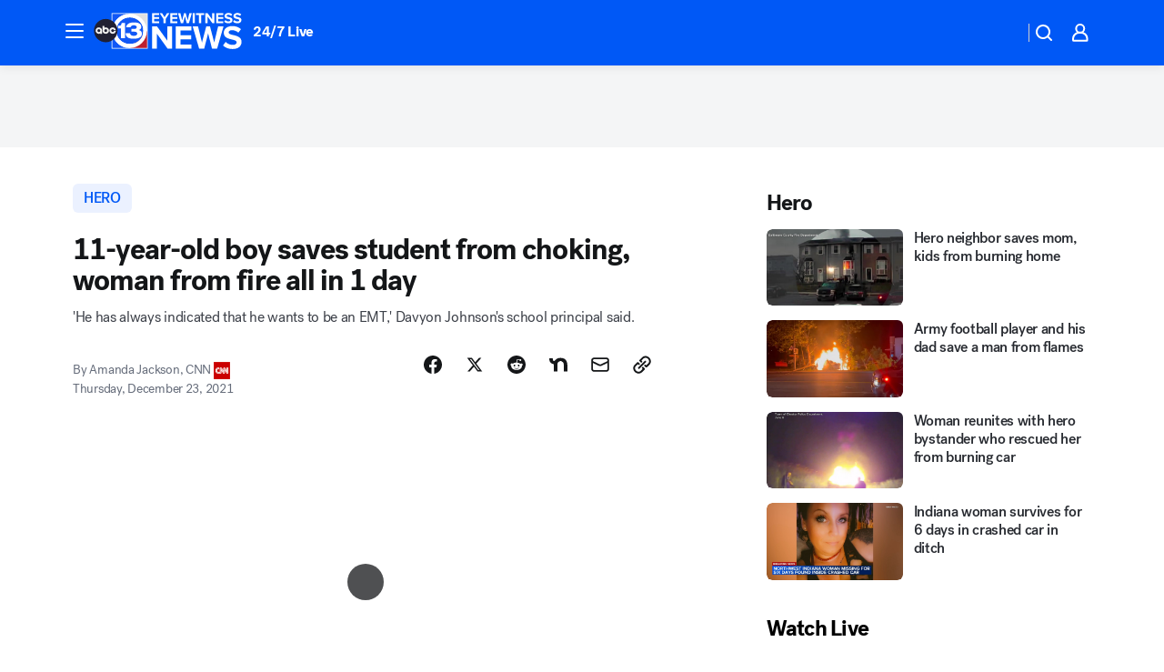

--- FILE ---
content_type: text/html; charset=utf-8
request_url: https://abc13.com/post/boy-saves-2-people-1-day-hero-davyon-johnson-6th-grader/11375714/?userab=abcn_du_cat_topic_feature_holdout-474*variant_b_redesign-1939%2Cotv_web_content_rec-445*variant_a_control-1849
body_size: 59460
content:

        <!DOCTYPE html>
        <html lang="en" lang="en">
            <head>
                <!-- ABCOTV | 791b43a50b40 | 6442 | fd5da0b872507b5226da6c77b73268beaabf195d | abc13.com | Tue, 20 Jan 2026 10:50:02 GMT -->
                <meta charSet="utf-8" />
                <meta name="viewport" content="initial-scale=1.0, maximum-scale=3.0, user-scalable=yes" />
                <meta http-equiv="x-ua-compatible" content="IE=edge,chrome=1" />
                <meta property="og:locale" content="en_US" />
                <link href="https://cdn.abcotvs.net/abcotv" rel="preconnect" crossorigin />
                
                <link data-react-helmet="true" rel="alternate" hreflang="en" href="https://abc13.com/post/boy-saves-2-people-1-day-hero-davyon-johnson-6th-grader/11375714/"/><link data-react-helmet="true" rel="shortcut icon" href="https://cdn.abcotvs.net/abcotv/assets/news/ktrk/images/logos/favicon.ico"/><link data-react-helmet="true" rel="manifest" href="/manifest.json"/><link data-react-helmet="true" rel="alternate" href="//abc13.com/feed/" title="ABC13 Houston RSS" type="application/rss+xml"/><link data-react-helmet="true" rel="alternate" href="android-app://com.abclocal.ktrk.news/http/abc13.com/story/11375714"/><link data-react-helmet="true" rel="canonical" href="https://abc13.com/post/boy-saves-2-people-1-day-hero-davyon-johnson-6th-grader/11375714/"/><link data-react-helmet="true" rel="amphtml" href="https://abc13.com/amp/post/boy-saves-2-people-1-day-hero-davyon-johnson-6th-grader/11375714/"/><link data-react-helmet="true" href="//assets-cdn.abcotvs.net/abcotv/fd5da0b87250-release-01-07-2026.3/client/abcotv/css/fusion-b7008cc0.css" rel="stylesheet"/><link data-react-helmet="true" href="//assets-cdn.abcotvs.net/abcotv/fd5da0b87250-release-01-07-2026.3/client/abcotv/css/7987-3f6c1b98.css" rel="stylesheet"/><link data-react-helmet="true" href="//assets-cdn.abcotvs.net/abcotv/fd5da0b87250-release-01-07-2026.3/client/abcotv/css/abcotv-fecb128a.css" rel="stylesheet"/><link data-react-helmet="true" href="//assets-cdn.abcotvs.net/abcotv/fd5da0b87250-release-01-07-2026.3/client/abcotv/css/4037-607b0835.css" rel="stylesheet"/><link data-react-helmet="true" href="//assets-cdn.abcotvs.net/abcotv/fd5da0b87250-release-01-07-2026.3/client/abcotv/css/1058-c22ddca8.css" rel="stylesheet"/><link data-react-helmet="true" href="//assets-cdn.abcotvs.net/abcotv/fd5da0b87250-release-01-07-2026.3/client/abcotv/css/prism-story-104d8b6f.css" rel="stylesheet"/>
                <script>
                    window.__dataLayer = {"helpersEnabled":true,"page":{},"pzn":{},"site":{"device":"desktop","portal":"news"},"visitor":{}},
                        consentToken = window.localStorage.getItem('consentToken');

                    if (consentToken) {
                        console.log('consentToken', JSON.parse(consentToken))
                        window.__dataLayer.visitor = { consent : JSON.parse(consentToken) }; 
                    }
                </script>
                <script src="https://dcf.espn.com/TWDC-DTCI/prod/Bootstrap.js"></script>
                <link rel="preload" as="font" href="https://s.abcnews.com/assets/dtci/fonts/post-grotesk/PostGrotesk-Book.woff2" crossorigin>
<link rel="preload" as="font" href="https://s.abcnews.com/assets/dtci/fonts/post-grotesk/PostGrotesk-Bold.woff2" crossorigin>
<link rel="preload" as="font" href="https://s.abcnews.com/assets/dtci/fonts/post-grotesk/PostGrotesk-Medium.woff2" crossorigin>
<link rel="preload" as="font" href="https://s.abcnews.com/assets/dtci/fonts/klim/tiempos/TiemposText-Regular.woff2" crossorigin>
                <script src="//assets-cdn.abcotvs.net/abcotv/fd5da0b87250-release-01-07-2026.3/client/abcotv/runtime-c4323775.js" defer></script><script src="//assets-cdn.abcotvs.net/abcotv/fd5da0b87250-release-01-07-2026.3/client/abcotv/7987-f74ef4ce.js" defer></script><script src="//assets-cdn.abcotvs.net/abcotv/fd5da0b87250-release-01-07-2026.3/client/abcotv/507-c7ed365d.js" defer></script><script src="//assets-cdn.abcotvs.net/abcotv/fd5da0b87250-release-01-07-2026.3/client/abcotv/3983-52fca2ae.js" defer></script><script src="//assets-cdn.abcotvs.net/abcotv/fd5da0b87250-release-01-07-2026.3/client/abcotv/2561-2bebf93f.js" defer></script><script src="//assets-cdn.abcotvs.net/abcotv/fd5da0b87250-release-01-07-2026.3/client/abcotv/8494-c13544f0.js" defer></script><script src="//assets-cdn.abcotvs.net/abcotv/fd5da0b87250-release-01-07-2026.3/client/abcotv/4037-0a28bbfa.js" defer></script><script src="//assets-cdn.abcotvs.net/abcotv/fd5da0b87250-release-01-07-2026.3/client/abcotv/8317-87b2f9ed.js" defer></script><script src="//assets-cdn.abcotvs.net/abcotv/fd5da0b87250-release-01-07-2026.3/client/abcotv/1361-625f68cb.js" defer></script><script src="//assets-cdn.abcotvs.net/abcotv/fd5da0b87250-release-01-07-2026.3/client/abcotv/8115-0ce0b856.js" defer></script><script src="//assets-cdn.abcotvs.net/abcotv/fd5da0b87250-release-01-07-2026.3/client/abcotv/9156-a35e6727.js" defer></script><script src="//assets-cdn.abcotvs.net/abcotv/fd5da0b87250-release-01-07-2026.3/client/abcotv/1837-08f5fc38.js" defer></script><script src="//assets-cdn.abcotvs.net/abcotv/fd5da0b87250-release-01-07-2026.3/client/abcotv/3167-7e4aed9e.js" defer></script><script src="//assets-cdn.abcotvs.net/abcotv/fd5da0b87250-release-01-07-2026.3/client/abcotv/8561-ef2ea49e.js" defer></script><script src="//assets-cdn.abcotvs.net/abcotv/fd5da0b87250-release-01-07-2026.3/client/abcotv/1058-a882557e.js" defer></script>
                <link rel="prefetch" href="//assets-cdn.abcotvs.net/abcotv/fd5da0b87250-release-01-07-2026.3/client/abcotv/_manifest.js" as="script" /><link rel="prefetch" href="//assets-cdn.abcotvs.net/abcotv/fd5da0b87250-release-01-07-2026.3/client/abcotv/abcotv-4118a266.js" as="script" />
<link rel="prefetch" href="//assets-cdn.abcotvs.net/abcotv/fd5da0b87250-release-01-07-2026.3/client/abcotv/prism-story-240fa427.js" as="script" />
                <title data-react-helmet="true">11-year-old Oklahoma boy Davyon Johnson saves student from choking, woman from fire all in 1 day - ABC13 Houston</title>
                <meta data-react-helmet="true" name="description" content="A boy was honored for heroism for jumping into action to save a classmate who was choking and rescue a woman from a house fire all in one day."/><meta data-react-helmet="true" name="keywords" content="boy saves 2 people 1 day, hero boy, Davyon Johnson, 6th grader hero, boy rescues woman from fire, boy saves choking classmate, oklahoma, 11375714"/><meta data-react-helmet="true" name="tags" content="hero,u.s.-&amp;-world,feel-good,fire-rescue,rescue,choking,abc7newsbayarea-instagram,Oklahoma"/><meta data-react-helmet="true" name="apple-itunes-app" content="app-id=407345290, affiliate-data=ct=ktrk-smart-banner&amp;pt=302756, app-argument=https://abc13.com/story/11375714"/><meta data-react-helmet="true" property="fb:app_id" content="1452463148319056"/><meta data-react-helmet="true" property="fb:pages" content="42354254341"/><meta data-react-helmet="true" property="og:site_name" content="ABC13 Houston"/><meta data-react-helmet="true" property="og:url" content="https://abc13.com/post/boy-saves-2-people-1-day-hero-davyon-johnson-6th-grader/11375714/"/><meta data-react-helmet="true" property="og:title" content="11-year-old boy saves student from choking, woman from fire all in 1 day"/><meta data-react-helmet="true" property="og:description" content="Sixth-grader Davyon Johnson was named an honorary police officer, honorary sheriff&#x27;s deputy and a hero -- also all in one day."/><meta data-react-helmet="true" property="og:image" content="https://cdn.abcotvs.com/dip/images/11375729_122321-cc-hero-boy-credit-img.jpg?w=1600"/><meta data-react-helmet="true" property="og:type" content="article"/><meta data-react-helmet="true" name="twitter:site" content="@ABC13Houston"/><meta data-react-helmet="true" name="twitter:creator" content="@ABC13Houston"/><meta data-react-helmet="true" name="twitter:url" content="https://abc13.com/post/boy-saves-2-people-1-day-hero-davyon-johnson-6th-grader/11375714/"/><meta data-react-helmet="true" name="twitter:title" content="11-year-old boy saves student from choking, woman from fire all in 1 day"/><meta data-react-helmet="true" name="twitter:description" content="Sixth-grader Davyon Johnson was named an honorary police officer, honorary sheriff&#x27;s deputy and a hero -- also all in one day."/><meta data-react-helmet="true" name="twitter:card" content="summary_large_image"/><meta data-react-helmet="true" name="twitter:image" content="https://cdn.abcotvs.com/dip/images/11375729_122321-cc-hero-boy-credit-img.jpg?w=1600"/><meta data-react-helmet="true" name="twitter:app:name:iphone" content="ktrk"/><meta data-react-helmet="true" name="twitter:app:id:iphone" content="407345290"/><meta data-react-helmet="true" name="twitter:app:name:googleplay" content="ktrk"/><meta data-react-helmet="true" name="twitter:app:id:googleplay" content="com.abclocal.ktrk.news"/><meta data-react-helmet="true" property="article:published_time" content="2021-12-23T13:49:00Z"/><meta data-react-helmet="true" property="article:modified_time" content="2021-12-23T22:18:43Z"/><meta data-react-helmet="true" property="article:section" content="disasters-accidents"/><meta data-react-helmet="true" name="title" content="11-year-old boy saves student from choking, woman from fire all in 1 day"/><meta data-react-helmet="true" name="medium" content="website"/><meta data-react-helmet="true" name="robots" content="max-image-preview:large"/>
                <script data-react-helmet="true" src="https://scripts.webcontentassessor.com/scripts/48a4bb7cf2174b52e28001c76822d47ab03002b89ea6e91ca33795db7b821ad6"></script><script data-react-helmet="true" type="application/ld+json">{"@context":"http://schema.org/","@type":"NewsArticle","mainEntityOfPage":{"@id":"https://abc13.com/post/boy-saves-2-people-1-day-hero-davyon-johnson-6th-grader/11375714/","@type":"WebPage"},"about":[{"name":" hero","@type":"Thing"}],"author":[{"name":"Amanda Jackson, CNN","@type":"Person"}],"dateline":"MUSKOGEE, Okla.","dateModified":"2021-12-23T22:18:43.000Z","datePublished":"2021-12-23T13:49:00.000Z","description":"'He has always indicated that he wants to be an EMT,' Davyon Johnson's school principal said.","headline":"11-year-old boy saves student from choking, woman from fire all in 1 day","mentions":[{"name":" OKLAHOMA","@type":"Thing"},{"name":" HERO","@type":"Thing"},{"name":" U.S. & WORLD","@type":"Thing"},{"name":" FEEL GOOD","@type":"Thing"},{"name":" FIRE RESCUE","@type":"Thing"},{"name":" RESCUE","@type":"Thing"},{"name":" CHOKING","@type":"Thing"}],"publisher":{"name":"","logo":{"url":"","width":0,"height":0,"@type":"ImageObject"},"@type":"Organization"}}</script>
                
                <script data-rum-type="legacy" data-rum-pct="100">(() => {function gc(n){n=document.cookie.match("(^|;) ?"+n+"=([^;]*)(;|$)");return n?n[2]:null}function sc(n){document.cookie=n}function smpl(n){n/=100;return!!n&&Math.random()<=n}var _nr=!1,_nrCookie=gc("_nr");null!==_nrCookie?"1"===_nrCookie&&(_nr=!0):smpl(100)?(_nr=!0,sc("_nr=1; path=/")):(_nr=!1,sc("_nr=0; path=/"));_nr && (() => {;window.NREUM||(NREUM={});NREUM.init={distributed_tracing:{enabled:true},privacy:{cookies_enabled:true},ajax:{deny_list:["bam.nr-data.net"]}};;NREUM.info = {"beacon":"bam.nr-data.net","errorBeacon":"bam.nr-data.net","sa":1,"licenseKey":"5985ced6ff","applicationID":"367459870"};__nr_require=function(t,e,n){function r(n){if(!e[n]){var o=e[n]={exports:{}};t[n][0].call(o.exports,function(e){var o=t[n][1][e];return r(o||e)},o,o.exports)}return e[n].exports}if("function"==typeof __nr_require)return __nr_require;for(var o=0;o<n.length;o++)r(n[o]);return r}({1:[function(t,e,n){function r(t){try{s.console&&console.log(t)}catch(e){}}var o,i=t("ee"),a=t(31),s={};try{o=localStorage.getItem("__nr_flags").split(","),console&&"function"==typeof console.log&&(s.console=!0,o.indexOf("dev")!==-1&&(s.dev=!0),o.indexOf("nr_dev")!==-1&&(s.nrDev=!0))}catch(c){}s.nrDev&&i.on("internal-error",function(t){r(t.stack)}),s.dev&&i.on("fn-err",function(t,e,n){r(n.stack)}),s.dev&&(r("NR AGENT IN DEVELOPMENT MODE"),r("flags: "+a(s,function(t,e){return t}).join(", ")))},{}],2:[function(t,e,n){function r(t,e,n,r,s){try{l?l-=1:o(s||new UncaughtException(t,e,n),!0)}catch(f){try{i("ierr",[f,c.now(),!0])}catch(d){}}return"function"==typeof u&&u.apply(this,a(arguments))}function UncaughtException(t,e,n){this.message=t||"Uncaught error with no additional information",this.sourceURL=e,this.line=n}function o(t,e){var n=e?null:c.now();i("err",[t,n])}var i=t("handle"),a=t(32),s=t("ee"),c=t("loader"),f=t("gos"),u=window.onerror,d=!1,p="nr@seenError";if(!c.disabled){var l=0;c.features.err=!0,t(1),window.onerror=r;try{throw new Error}catch(h){"stack"in h&&(t(14),t(13),"addEventListener"in window&&t(7),c.xhrWrappable&&t(15),d=!0)}s.on("fn-start",function(t,e,n){d&&(l+=1)}),s.on("fn-err",function(t,e,n){d&&!n[p]&&(f(n,p,function(){return!0}),this.thrown=!0,o(n))}),s.on("fn-end",function(){d&&!this.thrown&&l>0&&(l-=1)}),s.on("internal-error",function(t){i("ierr",[t,c.now(),!0])})}},{}],3:[function(t,e,n){var r=t("loader");r.disabled||(r.features.ins=!0)},{}],4:[function(t,e,n){function r(){U++,L=g.hash,this[u]=y.now()}function o(){U--,g.hash!==L&&i(0,!0);var t=y.now();this[h]=~~this[h]+t-this[u],this[d]=t}function i(t,e){E.emit("newURL",[""+g,e])}function a(t,e){t.on(e,function(){this[e]=y.now()})}var s="-start",c="-end",f="-body",u="fn"+s,d="fn"+c,p="cb"+s,l="cb"+c,h="jsTime",m="fetch",v="addEventListener",w=window,g=w.location,y=t("loader");if(w[v]&&y.xhrWrappable&&!y.disabled){var x=t(11),b=t(12),E=t(9),R=t(7),O=t(14),T=t(8),S=t(15),P=t(10),M=t("ee"),C=M.get("tracer"),N=t(23);t(17),y.features.spa=!0;var L,U=0;M.on(u,r),b.on(p,r),P.on(p,r),M.on(d,o),b.on(l,o),P.on(l,o),M.buffer([u,d,"xhr-resolved"]),R.buffer([u]),O.buffer(["setTimeout"+c,"clearTimeout"+s,u]),S.buffer([u,"new-xhr","send-xhr"+s]),T.buffer([m+s,m+"-done",m+f+s,m+f+c]),E.buffer(["newURL"]),x.buffer([u]),b.buffer(["propagate",p,l,"executor-err","resolve"+s]),C.buffer([u,"no-"+u]),P.buffer(["new-jsonp","cb-start","jsonp-error","jsonp-end"]),a(T,m+s),a(T,m+"-done"),a(P,"new-jsonp"),a(P,"jsonp-end"),a(P,"cb-start"),E.on("pushState-end",i),E.on("replaceState-end",i),w[v]("hashchange",i,N(!0)),w[v]("load",i,N(!0)),w[v]("popstate",function(){i(0,U>1)},N(!0))}},{}],5:[function(t,e,n){function r(){var t=new PerformanceObserver(function(t,e){var n=t.getEntries();s(v,[n])});try{t.observe({entryTypes:["resource"]})}catch(e){}}function o(t){if(s(v,[window.performance.getEntriesByType(w)]),window.performance["c"+p])try{window.performance[h](m,o,!1)}catch(t){}else try{window.performance[h]("webkit"+m,o,!1)}catch(t){}}function i(t){}if(window.performance&&window.performance.timing&&window.performance.getEntriesByType){var a=t("ee"),s=t("handle"),c=t(14),f=t(13),u=t(6),d=t(23),p="learResourceTimings",l="addEventListener",h="removeEventListener",m="resourcetimingbufferfull",v="bstResource",w="resource",g="-start",y="-end",x="fn"+g,b="fn"+y,E="bstTimer",R="pushState",O=t("loader");if(!O.disabled){O.features.stn=!0,t(9),"addEventListener"in window&&t(7);var T=NREUM.o.EV;a.on(x,function(t,e){var n=t[0];n instanceof T&&(this.bstStart=O.now())}),a.on(b,function(t,e){var n=t[0];n instanceof T&&s("bst",[n,e,this.bstStart,O.now()])}),c.on(x,function(t,e,n){this.bstStart=O.now(),this.bstType=n}),c.on(b,function(t,e){s(E,[e,this.bstStart,O.now(),this.bstType])}),f.on(x,function(){this.bstStart=O.now()}),f.on(b,function(t,e){s(E,[e,this.bstStart,O.now(),"requestAnimationFrame"])}),a.on(R+g,function(t){this.time=O.now(),this.startPath=location.pathname+location.hash}),a.on(R+y,function(t){s("bstHist",[location.pathname+location.hash,this.startPath,this.time])}),u()?(s(v,[window.performance.getEntriesByType("resource")]),r()):l in window.performance&&(window.performance["c"+p]?window.performance[l](m,o,d(!1)):window.performance[l]("webkit"+m,o,d(!1))),document[l]("scroll",i,d(!1)),document[l]("keypress",i,d(!1)),document[l]("click",i,d(!1))}}},{}],6:[function(t,e,n){e.exports=function(){return"PerformanceObserver"in window&&"function"==typeof window.PerformanceObserver}},{}],7:[function(t,e,n){function r(t){for(var e=t;e&&!e.hasOwnProperty(u);)e=Object.getPrototypeOf(e);e&&o(e)}function o(t){s.inPlace(t,[u,d],"-",i)}function i(t,e){return t[1]}var a=t("ee").get("events"),s=t("wrap-function")(a,!0),c=t("gos"),f=XMLHttpRequest,u="addEventListener",d="removeEventListener";e.exports=a,"getPrototypeOf"in Object?(r(document),r(window),r(f.prototype)):f.prototype.hasOwnProperty(u)&&(o(window),o(f.prototype)),a.on(u+"-start",function(t,e){var n=t[1];if(null!==n&&("function"==typeof n||"object"==typeof n)){var r=c(n,"nr@wrapped",function(){function t(){if("function"==typeof n.handleEvent)return n.handleEvent.apply(n,arguments)}var e={object:t,"function":n}[typeof n];return e?s(e,"fn-",null,e.name||"anonymous"):n});this.wrapped=t[1]=r}}),a.on(d+"-start",function(t){t[1]=this.wrapped||t[1]})},{}],8:[function(t,e,n){function r(t,e,n){var r=t[e];"function"==typeof r&&(t[e]=function(){var t=i(arguments),e={};o.emit(n+"before-start",[t],e);var a;e[m]&&e[m].dt&&(a=e[m].dt);var s=r.apply(this,t);return o.emit(n+"start",[t,a],s),s.then(function(t){return o.emit(n+"end",[null,t],s),t},function(t){throw o.emit(n+"end",[t],s),t})})}var o=t("ee").get("fetch"),i=t(32),a=t(31);e.exports=o;var s=window,c="fetch-",f=c+"body-",u=["arrayBuffer","blob","json","text","formData"],d=s.Request,p=s.Response,l=s.fetch,h="prototype",m="nr@context";d&&p&&l&&(a(u,function(t,e){r(d[h],e,f),r(p[h],e,f)}),r(s,"fetch",c),o.on(c+"end",function(t,e){var n=this;if(e){var r=e.headers.get("content-length");null!==r&&(n.rxSize=r),o.emit(c+"done",[null,e],n)}else o.emit(c+"done",[t],n)}))},{}],9:[function(t,e,n){var r=t("ee").get("history"),o=t("wrap-function")(r);e.exports=r;var i=window.history&&window.history.constructor&&window.history.constructor.prototype,a=window.history;i&&i.pushState&&i.replaceState&&(a=i),o.inPlace(a,["pushState","replaceState"],"-")},{}],10:[function(t,e,n){function r(t){function e(){f.emit("jsonp-end",[],l),t.removeEventListener("load",e,c(!1)),t.removeEventListener("error",n,c(!1))}function n(){f.emit("jsonp-error",[],l),f.emit("jsonp-end",[],l),t.removeEventListener("load",e,c(!1)),t.removeEventListener("error",n,c(!1))}var r=t&&"string"==typeof t.nodeName&&"script"===t.nodeName.toLowerCase();if(r){var o="function"==typeof t.addEventListener;if(o){var a=i(t.src);if(a){var d=s(a),p="function"==typeof d.parent[d.key];if(p){var l={};u.inPlace(d.parent,[d.key],"cb-",l),t.addEventListener("load",e,c(!1)),t.addEventListener("error",n,c(!1)),f.emit("new-jsonp",[t.src],l)}}}}}function o(){return"addEventListener"in window}function i(t){var e=t.match(d);return e?e[1]:null}function a(t,e){var n=t.match(l),r=n[1],o=n[3];return o?a(o,e[r]):e[r]}function s(t){var e=t.match(p);return e&&e.length>=3?{key:e[2],parent:a(e[1],window)}:{key:t,parent:window}}var c=t(23),f=t("ee").get("jsonp"),u=t("wrap-function")(f);if(e.exports=f,o()){var d=/[?&](?:callback|cb)=([^&#]+)/,p=/(.*).([^.]+)/,l=/^(w+)(.|$)(.*)$/,h=["appendChild","insertBefore","replaceChild"];Node&&Node.prototype&&Node.prototype.appendChild?u.inPlace(Node.prototype,h,"dom-"):(u.inPlace(HTMLElement.prototype,h,"dom-"),u.inPlace(HTMLHeadElement.prototype,h,"dom-"),u.inPlace(HTMLBodyElement.prototype,h,"dom-")),f.on("dom-start",function(t){r(t[0])})}},{}],11:[function(t,e,n){var r=t("ee").get("mutation"),o=t("wrap-function")(r),i=NREUM.o.MO;e.exports=r,i&&(window.MutationObserver=function(t){return this instanceof i?new i(o(t,"fn-")):i.apply(this,arguments)},MutationObserver.prototype=i.prototype)},{}],12:[function(t,e,n){function r(t){var e=i.context(),n=s(t,"executor-",e,null,!1),r=new f(n);return i.context(r).getCtx=function(){return e},r}var o=t("wrap-function"),i=t("ee").get("promise"),a=t("ee").getOrSetContext,s=o(i),c=t(31),f=NREUM.o.PR;e.exports=i,f&&(window.Promise=r,["all","race"].forEach(function(t){var e=f[t];f[t]=function(n){function r(t){return function(){i.emit("propagate",[null,!o],a,!1,!1),o=o||!t}}var o=!1;c(n,function(e,n){Promise.resolve(n).then(r("all"===t),r(!1))});var a=e.apply(f,arguments),s=f.resolve(a);return s}}),["resolve","reject"].forEach(function(t){var e=f[t];f[t]=function(t){var n=e.apply(f,arguments);return t!==n&&i.emit("propagate",[t,!0],n,!1,!1),n}}),f.prototype["catch"]=function(t){return this.then(null,t)},f.prototype=Object.create(f.prototype,{constructor:{value:r}}),c(Object.getOwnPropertyNames(f),function(t,e){try{r[e]=f[e]}catch(n){}}),o.wrapInPlace(f.prototype,"then",function(t){return function(){var e=this,n=o.argsToArray.apply(this,arguments),r=a(e);r.promise=e,n[0]=s(n[0],"cb-",r,null,!1),n[1]=s(n[1],"cb-",r,null,!1);var c=t.apply(this,n);return r.nextPromise=c,i.emit("propagate",[e,!0],c,!1,!1),c}}),i.on("executor-start",function(t){t[0]=s(t[0],"resolve-",this,null,!1),t[1]=s(t[1],"resolve-",this,null,!1)}),i.on("executor-err",function(t,e,n){t[1](n)}),i.on("cb-end",function(t,e,n){i.emit("propagate",[n,!0],this.nextPromise,!1,!1)}),i.on("propagate",function(t,e,n){this.getCtx&&!e||(this.getCtx=function(){if(t instanceof Promise)var e=i.context(t);return e&&e.getCtx?e.getCtx():this})}),r.toString=function(){return""+f})},{}],13:[function(t,e,n){var r=t("ee").get("raf"),o=t("wrap-function")(r),i="equestAnimationFrame";e.exports=r,o.inPlace(window,["r"+i,"mozR"+i,"webkitR"+i,"msR"+i],"raf-"),r.on("raf-start",function(t){t[0]=o(t[0],"fn-")})},{}],14:[function(t,e,n){function r(t,e,n){t[0]=a(t[0],"fn-",null,n)}function o(t,e,n){this.method=n,this.timerDuration=isNaN(t[1])?0:+t[1],t[0]=a(t[0],"fn-",this,n)}var i=t("ee").get("timer"),a=t("wrap-function")(i),s="setTimeout",c="setInterval",f="clearTimeout",u="-start",d="-";e.exports=i,a.inPlace(window,[s,"setImmediate"],s+d),a.inPlace(window,[c],c+d),a.inPlace(window,[f,"clearImmediate"],f+d),i.on(c+u,r),i.on(s+u,o)},{}],15:[function(t,e,n){function r(t,e){d.inPlace(e,["onreadystatechange"],"fn-",s)}function o(){var t=this,e=u.context(t);t.readyState>3&&!e.resolved&&(e.resolved=!0,u.emit("xhr-resolved",[],t)),d.inPlace(t,y,"fn-",s)}function i(t){x.push(t),m&&(E?E.then(a):w?w(a):(R=-R,O.data=R))}function a(){for(var t=0;t<x.length;t++)r([],x[t]);x.length&&(x=[])}function s(t,e){return e}function c(t,e){for(var n in t)e[n]=t[n];return e}t(7);var f=t("ee"),u=f.get("xhr"),d=t("wrap-function")(u),p=t(23),l=NREUM.o,h=l.XHR,m=l.MO,v=l.PR,w=l.SI,g="readystatechange",y=["onload","onerror","onabort","onloadstart","onloadend","onprogress","ontimeout"],x=[];e.exports=u;var b=window.XMLHttpRequest=function(t){var e=new h(t);try{u.emit("new-xhr",[e],e),e.addEventListener(g,o,p(!1))}catch(n){try{u.emit("internal-error",[n])}catch(r){}}return e};if(c(h,b),b.prototype=h.prototype,d.inPlace(b.prototype,["open","send"],"-xhr-",s),u.on("send-xhr-start",function(t,e){r(t,e),i(e)}),u.on("open-xhr-start",r),m){var E=v&&v.resolve();if(!w&&!v){var R=1,O=document.createTextNode(R);new m(a).observe(O,{characterData:!0})}}else f.on("fn-end",function(t){t[0]&&t[0].type===g||a()})},{}],16:[function(t,e,n){function r(t){if(!s(t))return null;var e=window.NREUM;if(!e.loader_config)return null;var n=(e.loader_config.accountID||"").toString()||null,r=(e.loader_config.agentID||"").toString()||null,f=(e.loader_config.trustKey||"").toString()||null;if(!n||!r)return null;var h=l.generateSpanId(),m=l.generateTraceId(),v=Date.now(),w={spanId:h,traceId:m,timestamp:v};return(t.sameOrigin||c(t)&&p())&&(w.traceContextParentHeader=o(h,m),w.traceContextStateHeader=i(h,v,n,r,f)),(t.sameOrigin&&!u()||!t.sameOrigin&&c(t)&&d())&&(w.newrelicHeader=a(h,m,v,n,r,f)),w}function o(t,e){return"00-"+e+"-"+t+"-01"}function i(t,e,n,r,o){var i=0,a="",s=1,c="",f="";return o+"@nr="+i+"-"+s+"-"+n+"-"+r+"-"+t+"-"+a+"-"+c+"-"+f+"-"+e}function a(t,e,n,r,o,i){var a="btoa"in window&&"function"==typeof window.btoa;if(!a)return null;var s={v:[0,1],d:{ty:"Browser",ac:r,ap:o,id:t,tr:e,ti:n}};return i&&r!==i&&(s.d.tk=i),btoa(JSON.stringify(s))}function s(t){return f()&&c(t)}function c(t){var e=!1,n={};if("init"in NREUM&&"distributed_tracing"in NREUM.init&&(n=NREUM.init.distributed_tracing),t.sameOrigin)e=!0;else if(n.allowed_origins instanceof Array)for(var r=0;r<n.allowed_origins.length;r++){var o=h(n.allowed_origins[r]);if(t.hostname===o.hostname&&t.protocol===o.protocol&&t.port===o.port){e=!0;break}}return e}function f(){return"init"in NREUM&&"distributed_tracing"in NREUM.init&&!!NREUM.init.distributed_tracing.enabled}function u(){return"init"in NREUM&&"distributed_tracing"in NREUM.init&&!!NREUM.init.distributed_tracing.exclude_newrelic_header}function d(){return"init"in NREUM&&"distributed_tracing"in NREUM.init&&NREUM.init.distributed_tracing.cors_use_newrelic_header!==!1}function p(){return"init"in NREUM&&"distributed_tracing"in NREUM.init&&!!NREUM.init.distributed_tracing.cors_use_tracecontext_headers}var l=t(28),h=t(18);e.exports={generateTracePayload:r,shouldGenerateTrace:s}},{}],17:[function(t,e,n){function r(t){var e=this.params,n=this.metrics;if(!this.ended){this.ended=!0;for(var r=0;r<p;r++)t.removeEventListener(d[r],this.listener,!1);return e.protocol&&"data"===e.protocol?void g("Ajax/DataUrl/Excluded"):void(e.aborted||(n.duration=a.now()-this.startTime,this.loadCaptureCalled||4!==t.readyState?null==e.status&&(e.status=0):i(this,t),n.cbTime=this.cbTime,s("xhr",[e,n,this.startTime,this.endTime,"xhr"],this)))}}function o(t,e){var n=c(e),r=t.params;r.hostname=n.hostname,r.port=n.port,r.protocol=n.protocol,r.host=n.hostname+":"+n.port,r.pathname=n.pathname,t.parsedOrigin=n,t.sameOrigin=n.sameOrigin}function i(t,e){t.params.status=e.status;var n=v(e,t.lastSize);if(n&&(t.metrics.rxSize=n),t.sameOrigin){var r=e.getResponseHeader("X-NewRelic-App-Data");r&&(t.params.cat=r.split(", ").pop())}t.loadCaptureCalled=!0}var a=t("loader");if(a.xhrWrappable&&!a.disabled){var s=t("handle"),c=t(18),f=t(16).generateTracePayload,u=t("ee"),d=["load","error","abort","timeout"],p=d.length,l=t("id"),h=t(24),m=t(22),v=t(19),w=t(23),g=t(25).recordSupportability,y=NREUM.o.REQ,x=window.XMLHttpRequest;a.features.xhr=!0,t(15),t(8),u.on("new-xhr",function(t){var e=this;e.totalCbs=0,e.called=0,e.cbTime=0,e.end=r,e.ended=!1,e.xhrGuids={},e.lastSize=null,e.loadCaptureCalled=!1,e.params=this.params||{},e.metrics=this.metrics||{},t.addEventListener("load",function(n){i(e,t)},w(!1)),h&&(h>34||h<10)||t.addEventListener("progress",function(t){e.lastSize=t.loaded},w(!1))}),u.on("open-xhr-start",function(t){this.params={method:t[0]},o(this,t[1]),this.metrics={}}),u.on("open-xhr-end",function(t,e){"loader_config"in NREUM&&"xpid"in NREUM.loader_config&&this.sameOrigin&&e.setRequestHeader("X-NewRelic-ID",NREUM.loader_config.xpid);var n=f(this.parsedOrigin);if(n){var r=!1;n.newrelicHeader&&(e.setRequestHeader("newrelic",n.newrelicHeader),r=!0),n.traceContextParentHeader&&(e.setRequestHeader("traceparent",n.traceContextParentHeader),n.traceContextStateHeader&&e.setRequestHeader("tracestate",n.traceContextStateHeader),r=!0),r&&(this.dt=n)}}),u.on("send-xhr-start",function(t,e){var n=this.metrics,r=t[0],o=this;if(n&&r){var i=m(r);i&&(n.txSize=i)}this.startTime=a.now(),this.listener=function(t){try{"abort"!==t.type||o.loadCaptureCalled||(o.params.aborted=!0),("load"!==t.type||o.called===o.totalCbs&&(o.onloadCalled||"function"!=typeof e.onload))&&o.end(e)}catch(n){try{u.emit("internal-error",[n])}catch(r){}}};for(var s=0;s<p;s++)e.addEventListener(d[s],this.listener,w(!1))}),u.on("xhr-cb-time",function(t,e,n){this.cbTime+=t,e?this.onloadCalled=!0:this.called+=1,this.called!==this.totalCbs||!this.onloadCalled&&"function"==typeof n.onload||this.end(n)}),u.on("xhr-load-added",function(t,e){var n=""+l(t)+!!e;this.xhrGuids&&!this.xhrGuids[n]&&(this.xhrGuids[n]=!0,this.totalCbs+=1)}),u.on("xhr-load-removed",function(t,e){var n=""+l(t)+!!e;this.xhrGuids&&this.xhrGuids[n]&&(delete this.xhrGuids[n],this.totalCbs-=1)}),u.on("xhr-resolved",function(){this.endTime=a.now()}),u.on("addEventListener-end",function(t,e){e instanceof x&&"load"===t[0]&&u.emit("xhr-load-added",[t[1],t[2]],e)}),u.on("removeEventListener-end",function(t,e){e instanceof x&&"load"===t[0]&&u.emit("xhr-load-removed",[t[1],t[2]],e)}),u.on("fn-start",function(t,e,n){e instanceof x&&("onload"===n&&(this.onload=!0),("load"===(t[0]&&t[0].type)||this.onload)&&(this.xhrCbStart=a.now()))}),u.on("fn-end",function(t,e){this.xhrCbStart&&u.emit("xhr-cb-time",[a.now()-this.xhrCbStart,this.onload,e],e)}),u.on("fetch-before-start",function(t){function e(t,e){var n=!1;return e.newrelicHeader&&(t.set("newrelic",e.newrelicHeader),n=!0),e.traceContextParentHeader&&(t.set("traceparent",e.traceContextParentHeader),e.traceContextStateHeader&&t.set("tracestate",e.traceContextStateHeader),n=!0),n}var n,r=t[1]||{};"string"==typeof t[0]?n=t[0]:t[0]&&t[0].url?n=t[0].url:window.URL&&t[0]&&t[0]instanceof URL&&(n=t[0].href),n&&(this.parsedOrigin=c(n),this.sameOrigin=this.parsedOrigin.sameOrigin);var o=f(this.parsedOrigin);if(o&&(o.newrelicHeader||o.traceContextParentHeader))if("string"==typeof t[0]||window.URL&&t[0]&&t[0]instanceof URL){var i={};for(var a in r)i[a]=r[a];i.headers=new Headers(r.headers||{}),e(i.headers,o)&&(this.dt=o),t.length>1?t[1]=i:t.push(i)}else t[0]&&t[0].headers&&e(t[0].headers,o)&&(this.dt=o)}),u.on("fetch-start",function(t,e){this.params={},this.metrics={},this.startTime=a.now(),this.dt=e,t.length>=1&&(this.target=t[0]),t.length>=2&&(this.opts=t[1]);var n,r=this.opts||{},i=this.target;if("string"==typeof i?n=i:"object"==typeof i&&i instanceof y?n=i.url:window.URL&&"object"==typeof i&&i instanceof URL&&(n=i.href),o(this,n),"data"!==this.params.protocol){var s=(""+(i&&i instanceof y&&i.method||r.method||"GET")).toUpperCase();this.params.method=s,this.txSize=m(r.body)||0}}),u.on("fetch-done",function(t,e){if(this.endTime=a.now(),this.params||(this.params={}),"data"===this.params.protocol)return void g("Ajax/DataUrl/Excluded");this.params.status=e?e.status:0;var n;"string"==typeof this.rxSize&&this.rxSize.length>0&&(n=+this.rxSize);var r={txSize:this.txSize,rxSize:n,duration:a.now()-this.startTime};s("xhr",[this.params,r,this.startTime,this.endTime,"fetch"],this)})}},{}],18:[function(t,e,n){var r={};e.exports=function(t){if(t in r)return r[t];if(0===(t||"").indexOf("data:"))return{protocol:"data"};var e=document.createElement("a"),n=window.location,o={};e.href=t,o.port=e.port;var i=e.href.split("://");!o.port&&i[1]&&(o.port=i[1].split("/")[0].split("@").pop().split(":")[1]),o.port&&"0"!==o.port||(o.port="https"===i[0]?"443":"80"),o.hostname=e.hostname||n.hostname,o.pathname=e.pathname,o.protocol=i[0],"/"!==o.pathname.charAt(0)&&(o.pathname="/"+o.pathname);var a=!e.protocol||":"===e.protocol||e.protocol===n.protocol,s=e.hostname===document.domain&&e.port===n.port;return o.sameOrigin=a&&(!e.hostname||s),"/"===o.pathname&&(r[t]=o),o}},{}],19:[function(t,e,n){function r(t,e){var n=t.responseType;return"json"===n&&null!==e?e:"arraybuffer"===n||"blob"===n||"json"===n?o(t.response):"text"===n||""===n||void 0===n?o(t.responseText):void 0}var o=t(22);e.exports=r},{}],20:[function(t,e,n){function r(){}function o(t,e,n,r){return function(){return u.recordSupportability("API/"+e+"/called"),i(t+e,[f.now()].concat(s(arguments)),n?null:this,r),n?void 0:this}}var i=t("handle"),a=t(31),s=t(32),c=t("ee").get("tracer"),f=t("loader"),u=t(25),d=NREUM;"undefined"==typeof window.newrelic&&(newrelic=d);var p=["setPageViewName","setCustomAttribute","setErrorHandler","finished","addToTrace","inlineHit","addRelease"],l="api-",h=l+"ixn-";a(p,function(t,e){d[e]=o(l,e,!0,"api")}),d.addPageAction=o(l,"addPageAction",!0),d.setCurrentRouteName=o(l,"routeName",!0),e.exports=newrelic,d.interaction=function(){return(new r).get()};var m=r.prototype={createTracer:function(t,e){var n={},r=this,o="function"==typeof e;return i(h+"tracer",[f.now(),t,n],r),function(){if(c.emit((o?"":"no-")+"fn-start",[f.now(),r,o],n),o)try{return e.apply(this,arguments)}catch(t){throw c.emit("fn-err",[arguments,this,t],n),t}finally{c.emit("fn-end",[f.now()],n)}}}};a("actionText,setName,setAttribute,save,ignore,onEnd,getContext,end,get".split(","),function(t,e){m[e]=o(h,e)}),newrelic.noticeError=function(t,e){"string"==typeof t&&(t=new Error(t)),u.recordSupportability("API/noticeError/called"),i("err",[t,f.now(),!1,e])}},{}],21:[function(t,e,n){function r(t){if(NREUM.init){for(var e=NREUM.init,n=t.split("."),r=0;r<n.length-1;r++)if(e=e[n[r]],"object"!=typeof e)return;return e=e[n[n.length-1]]}}e.exports={getConfiguration:r}},{}],22:[function(t,e,n){e.exports=function(t){if("string"==typeof t&&t.length)return t.length;if("object"==typeof t){if("undefined"!=typeof ArrayBuffer&&t instanceof ArrayBuffer&&t.byteLength)return t.byteLength;if("undefined"!=typeof Blob&&t instanceof Blob&&t.size)return t.size;if(!("undefined"!=typeof FormData&&t instanceof FormData))try{return JSON.stringify(t).length}catch(e){return}}}},{}],23:[function(t,e,n){var r=!1;try{var o=Object.defineProperty({},"passive",{get:function(){r=!0}});window.addEventListener("testPassive",null,o),window.removeEventListener("testPassive",null,o)}catch(i){}e.exports=function(t){return r?{passive:!0,capture:!!t}:!!t}},{}],24:[function(t,e,n){var r=0,o=navigator.userAgent.match(/Firefox[/s](d+.d+)/);o&&(r=+o[1]),e.exports=r},{}],25:[function(t,e,n){function r(t,e){var n=[a,t,{name:t},e];return i("storeMetric",n,null,"api"),n}function o(t,e){var n=[s,t,{name:t},e];return i("storeEventMetrics",n,null,"api"),n}var i=t("handle"),a="sm",s="cm";e.exports={constants:{SUPPORTABILITY_METRIC:a,CUSTOM_METRIC:s},recordSupportability:r,recordCustom:o}},{}],26:[function(t,e,n){function r(){return s.exists&&performance.now?Math.round(performance.now()):(i=Math.max((new Date).getTime(),i))-a}function o(){return i}var i=(new Date).getTime(),a=i,s=t(33);e.exports=r,e.exports.offset=a,e.exports.getLastTimestamp=o},{}],27:[function(t,e,n){function r(t,e){var n=t.getEntries();n.forEach(function(t){"first-paint"===t.name?l("timing",["fp",Math.floor(t.startTime)]):"first-contentful-paint"===t.name&&l("timing",["fcp",Math.floor(t.startTime)])})}function o(t,e){var n=t.getEntries();if(n.length>0){var r=n[n.length-1];if(f&&f<r.startTime)return;var o=[r],i=a({});i&&o.push(i),l("lcp",o)}}function i(t){t.getEntries().forEach(function(t){t.hadRecentInput||l("cls",[t])})}function a(t){var e=navigator.connection||navigator.mozConnection||navigator.webkitConnection;if(e)return e.type&&(t["net-type"]=e.type),e.effectiveType&&(t["net-etype"]=e.effectiveType),e.rtt&&(t["net-rtt"]=e.rtt),e.downlink&&(t["net-dlink"]=e.downlink),t}function s(t){if(t instanceof w&&!y){var e=Math.round(t.timeStamp),n={type:t.type};a(n),e<=h.now()?n.fid=h.now()-e:e>h.offset&&e<=Date.now()?(e-=h.offset,n.fid=h.now()-e):e=h.now(),y=!0,l("timing",["fi",e,n])}}function c(t){"hidden"===t&&(f=h.now(),l("pageHide",[f]))}if(!("init"in NREUM&&"page_view_timing"in NREUM.init&&"enabled"in NREUM.init.page_view_timing&&NREUM.init.page_view_timing.enabled===!1)){var f,u,d,p,l=t("handle"),h=t("loader"),m=t(30),v=t(23),w=NREUM.o.EV;if("PerformanceObserver"in window&&"function"==typeof window.PerformanceObserver){u=new PerformanceObserver(r);try{u.observe({entryTypes:["paint"]})}catch(g){}d=new PerformanceObserver(o);try{d.observe({entryTypes:["largest-contentful-paint"]})}catch(g){}p=new PerformanceObserver(i);try{p.observe({type:"layout-shift",buffered:!0})}catch(g){}}if("addEventListener"in document){var y=!1,x=["click","keydown","mousedown","pointerdown","touchstart"];x.forEach(function(t){document.addEventListener(t,s,v(!1))})}m(c)}},{}],28:[function(t,e,n){function r(){function t(){return e?15&e[n++]:16*Math.random()|0}var e=null,n=0,r=window.crypto||window.msCrypto;r&&r.getRandomValues&&(e=r.getRandomValues(new Uint8Array(31)));for(var o,i="xxxxxxxx-xxxx-4xxx-yxxx-xxxxxxxxxxxx",a="",s=0;s<i.length;s++)o=i[s],"x"===o?a+=t().toString(16):"y"===o?(o=3&t()|8,a+=o.toString(16)):a+=o;return a}function o(){return a(16)}function i(){return a(32)}function a(t){function e(){return n?15&n[r++]:16*Math.random()|0}var n=null,r=0,o=window.crypto||window.msCrypto;o&&o.getRandomValues&&Uint8Array&&(n=o.getRandomValues(new Uint8Array(t)));for(var i=[],a=0;a<t;a++)i.push(e().toString(16));return i.join("")}e.exports={generateUuid:r,generateSpanId:o,generateTraceId:i}},{}],29:[function(t,e,n){function r(t,e){if(!o)return!1;if(t!==o)return!1;if(!e)return!0;if(!i)return!1;for(var n=i.split("."),r=e.split("."),a=0;a<r.length;a++)if(r[a]!==n[a])return!1;return!0}var o=null,i=null,a=/Version\/(\S+)\s+Safari/;if(navigator.userAgent){var s=navigator.userAgent,c=s.match(a);c&&s.indexOf("Chrome")===-1&&s.indexOf("Chromium")===-1&&(o="Safari",i=c[1])}e.exports={agent:o,version:i,match:r}},{}],30:[function(t,e,n){function r(t){function e(){t(s&&document[s]?document[s]:document[i]?"hidden":"visible")}"addEventListener"in document&&a&&document.addEventListener(a,e,o(!1))}var o=t(23);e.exports=r;var i,a,s;"undefined"!=typeof document.hidden?(i="hidden",a="visibilitychange",s="visibilityState"):"undefined"!=typeof document.msHidden?(i="msHidden",a="msvisibilitychange"):"undefined"!=typeof document.webkitHidden&&(i="webkitHidden",a="webkitvisibilitychange",s="webkitVisibilityState")},{}],31:[function(t,e,n){function r(t,e){var n=[],r="",i=0;for(r in t)o.call(t,r)&&(n[i]=e(r,t[r]),i+=1);return n}var o=Object.prototype.hasOwnProperty;e.exports=r},{}],32:[function(t,e,n){function r(t,e,n){e||(e=0),"undefined"==typeof n&&(n=t?t.length:0);for(var r=-1,o=n-e||0,i=Array(o<0?0:o);++r<o;)i[r]=t[e+r];return i}e.exports=r},{}],33:[function(t,e,n){e.exports={exists:"undefined"!=typeof window.performance&&window.performance.timing&&"undefined"!=typeof window.performance.timing.navigationStart}},{}],ee:[function(t,e,n){function r(){}function o(t){function e(t){return t&&t instanceof r?t:t?f(t,c,a):a()}function n(n,r,o,i,a){if(a!==!1&&(a=!0),!l.aborted||i){t&&a&&t(n,r,o);for(var s=e(o),c=m(n),f=c.length,u=0;u<f;u++)c[u].apply(s,r);var p=d[y[n]];return p&&p.push([x,n,r,s]),s}}function i(t,e){g[t]=m(t).concat(e)}function h(t,e){var n=g[t];if(n)for(var r=0;r<n.length;r++)n[r]===e&&n.splice(r,1)}function m(t){return g[t]||[]}function v(t){return p[t]=p[t]||o(n)}function w(t,e){l.aborted||u(t,function(t,n){e=e||"feature",y[n]=e,e in d||(d[e]=[])})}var g={},y={},x={on:i,addEventListener:i,removeEventListener:h,emit:n,get:v,listeners:m,context:e,buffer:w,abort:s,aborted:!1};return x}function i(t){return f(t,c,a)}function a(){return new r}function s(){(d.api||d.feature)&&(l.aborted=!0,d=l.backlog={})}var c="nr@context",f=t("gos"),u=t(31),d={},p={},l=e.exports=o();e.exports.getOrSetContext=i,l.backlog=d},{}],gos:[function(t,e,n){function r(t,e,n){if(o.call(t,e))return t[e];var r=n();if(Object.defineProperty&&Object.keys)try{return Object.defineProperty(t,e,{value:r,writable:!0,enumerable:!1}),r}catch(i){}return t[e]=r,r}var o=Object.prototype.hasOwnProperty;e.exports=r},{}],handle:[function(t,e,n){function r(t,e,n,r){o.buffer([t],r),o.emit(t,e,n)}var o=t("ee").get("handle");e.exports=r,r.ee=o},{}],id:[function(t,e,n){function r(t){var e=typeof t;return!t||"object"!==e&&"function"!==e?-1:t===window?0:a(t,i,function(){return o++})}var o=1,i="nr@id",a=t("gos");e.exports=r},{}],loader:[function(t,e,n){function r(){if(!T++){var t=O.info=NREUM.info,e=m.getElementsByTagName("script")[0];if(setTimeout(f.abort,3e4),!(t&&t.licenseKey&&t.applicationID&&e))return f.abort();c(E,function(e,n){t[e]||(t[e]=n)});var n=a();s("mark",["onload",n+O.offset],null,"api"),s("timing",["load",n]);var r=m.createElement("script");0===t.agent.indexOf("http://")||0===t.agent.indexOf("https://")?r.src=t.agent:r.src=l+"://"+t.agent,e.parentNode.insertBefore(r,e)}}function o(){"complete"===m.readyState&&i()}function i(){s("mark",["domContent",a()+O.offset],null,"api")}var a=t(26),s=t("handle"),c=t(31),f=t("ee"),u=t(29),d=t(21),p=t(23),l=d.getConfiguration("ssl")===!1?"http":"https",h=window,m=h.document,v="addEventListener",w="attachEvent",g=h.XMLHttpRequest,y=g&&g.prototype,x=!1;NREUM.o={ST:setTimeout,SI:h.setImmediate,CT:clearTimeout,XHR:g,REQ:h.Request,EV:h.Event,PR:h.Promise,MO:h.MutationObserver};var b=""+location,E={beacon:"bam.nr-data.net",errorBeacon:"bam.nr-data.net",agent:"js-agent.newrelic.com/nr-spa-1216.min.js"},R=g&&y&&y[v]&&!/CriOS/.test(navigator.userAgent),O=e.exports={offset:a.getLastTimestamp(),now:a,origin:b,features:{},xhrWrappable:R,userAgent:u,disabled:x};if(!x){t(20),t(27),m[v]?(m[v]("DOMContentLoaded",i,p(!1)),h[v]("load",r,p(!1))):(m[w]("onreadystatechange",o),h[w]("onload",r)),s("mark",["firstbyte",a.getLastTimestamp()],null,"api");var T=0}},{}],"wrap-function":[function(t,e,n){function r(t,e){function n(e,n,r,c,f){function nrWrapper(){var i,a,u,p;try{a=this,i=d(arguments),u="function"==typeof r?r(i,a):r||{}}catch(l){o([l,"",[i,a,c],u],t)}s(n+"start",[i,a,c],u,f);try{return p=e.apply(a,i)}catch(h){throw s(n+"err",[i,a,h],u,f),h}finally{s(n+"end",[i,a,p],u,f)}}return a(e)?e:(n||(n=""),nrWrapper[p]=e,i(e,nrWrapper,t),nrWrapper)}function r(t,e,r,o,i){r||(r="");var s,c,f,u="-"===r.charAt(0);for(f=0;f<e.length;f++)c=e[f],s=t[c],a(s)||(t[c]=n(s,u?c+r:r,o,c,i))}function s(n,r,i,a){if(!h||e){var s=h;h=!0;try{t.emit(n,r,i,e,a)}catch(c){o([c,n,r,i],t)}h=s}}return t||(t=u),n.inPlace=r,n.flag=p,n}function o(t,e){e||(e=u);try{e.emit("internal-error",t)}catch(n){}}function i(t,e,n){if(Object.defineProperty&&Object.keys)try{var r=Object.keys(t);return r.forEach(function(n){Object.defineProperty(e,n,{get:function(){return t[n]},set:function(e){return t[n]=e,e}})}),e}catch(i){o([i],n)}for(var a in t)l.call(t,a)&&(e[a]=t[a]);return e}function a(t){return!(t&&t instanceof Function&&t.apply&&!t[p])}function s(t,e){var n=e(t);return n[p]=t,i(t,n,u),n}function c(t,e,n){var r=t[e];t[e]=s(r,n)}function f(){for(var t=arguments.length,e=new Array(t),n=0;n<t;++n)e[n]=arguments[n];return e}var u=t("ee"),d=t(32),p="nr@original",l=Object.prototype.hasOwnProperty,h=!1;e.exports=r,e.exports.wrapFunction=s,e.exports.wrapInPlace=c,e.exports.argsToArray=f},{}]},{},["loader",2,17,5,3,4]);;NREUM.info={"beacon":"bam.nr-data.net","errorBeacon":"bam.nr-data.net","sa":1,"licenseKey":"8d01ff17d1","applicationID":"415461361"}})();})();</script>
                <link href="//assets-cdn.abcotvs.net" rel="preconnect" />
                <link href="https://cdn.abcotvs.net/abcotv" rel="preconnect" crossorigin />
                <script>(function(){function a(a){var b,c=g.floor(65535*g.random()).toString(16);for(b=4-c.length;0<b;b--)c="0"+c;return a=(String()+a).substring(0,4),!Number.isNaN(parseInt(a,16))&&a.length?a+c.substr(a.length):c}function b(){var a=c(window.location.hostname);return a?"."+a:".go.com"}function c(a=""){var b=a.match(/[^.]+(?:.com?(?:.[a-z]{2})?|(?:.[a-z]+))?$/i);if(b&&b.length)return b[0].replace(/:[0-9]+$/,"")}function d(a,b,c,d,g,h){var i,j=!1;if(f.test(c)&&(c=c.replace(f,""),j=!0),!a||/^(?:expires|max-age|path|domain|secure)$/i.test(a))return!1;if(i=a+"="+b,g&&g instanceof Date&&(i+="; expires="+g.toUTCString()),c&&(i+="; domain="+c),d&&(i+="; path="+d),h&&(i+="; secure"),document.cookie=i,j){var k="www"+(/^./.test(c)?"":".")+c;e(a,k,d||"")}return!0}function e(a,b,c){return document.cookie=encodeURIComponent(a)+"=; expires=Thu, 01 Jan 1970 00:00:00 GMT"+(b?"; domain="+b:"")+(c?"; path="+c:""),!0}var f=/^.?www/,g=Math;(function(a){for(var b,d=a+"=",e=document.cookie.split(";"),f=0;f<e.length;f++){for(b=e[f];" "===b.charAt(0);)b=b.substring(1,b.length);if(0===b.indexOf(d))return b.substring(d.length,b.length)}return null})("SWID")||function(a){if(a){var c=new Date(Date.now());c.setFullYear(c.getFullYear()+1),d("SWID",a,b(),"/",c)}}(function(){return String()+a()+a()+"-"+a()+"-"+a("4")+"-"+a((g.floor(10*g.random())%4+8).toString(16))+"-"+a()+a()+a()}())})();</script>
            </head>
            <body class="">
                
                <div id="abcotv"><div id="fitt-analytics"><div class="bp-mobileMDPlus bp-mobileLGPlus bp-tabletPlus bp-desktopPlus bp-desktopLGPlus"><div class="wrapper prism-story"><div id="themeProvider" class="theme-light "><section class="nav sticky topzero"><header class="VZTD lZur JhJDA tomuH qpSyx crEfr duUVQ "><div id="NavigationContainer" class="VZTD nkdHX mLASH OfbiZ gbxlc OAKIS OrkQb sHsPe lqtkC glxIO HfYhe vUYNV McMna WtEci pdYhu seFhp "><div class="VZTD ZaRVE URqSb "><div id="NavigationMenu" class="UbGlr awXxV lZur QNwmF SrhIT CSJky fKGaR MELDj bwJpP oFbxM sCAKu JmqhH LNPNz XedOc INRRi zyWBh HZYdm KUWLd ghwbF " aria-expanded="false" aria-label="Site Menu" role="button" tabindex="0"><div id="NavigationMenuIcon" class="xwYCG chWWz xItUF awXxV lZur dnyYA SGbxA CSJky klTtn TqWpy hDYpx LEjY VMTsP AqjSi krKko MdvlB SwrCi PMtn qNrLC PriDW HkWF oFFrS kGyAC "></div></div><div class="VZTD mLASH "><a href="https://abc13.com/" aria-label="ABC13 Houston homepage"><img class="Hxa-d QNwmF CKa-dw " src="https://cdn.abcotvs.net/abcotv/assets/news/global/images/feature-header/ktrk-lg.svg"/><img class="Hxa-d NzyJW hyWKA BKvsz " src="https://cdn.abcotvs.net/abcotv/assets/news/global/images/feature-header/ktrk-sm.svg"/></a></div><div class="feature-nav-local"><div class="VZTD HNQqj ZaRVE "><span class="NzyJW bfzCU OlYnP vtZdS BnAMJ ioHuy QbACp vLCTF AyXGx ubOdK WtEci FfVOu seFhp "><a class="Ihhcd glfEG fCZkS hfDkF rUrN QNwmF eXeQK wzfDA kZHXs Mwuoo QdTjf ubOdK ACtel FfVOu hBmQi " href="https://abc13.com/watch/live/">24/7 Live</a></span><span class="NzyJW bfzCU OlYnP vtZdS BnAMJ ioHuy QbACp vLCTF AyXGx ubOdK WtEci FfVOu seFhp "><a class="Ihhcd glfEG fCZkS hfDkF rUrN QNwmF eXeQK wzfDA kZHXs Mwuoo QdTjf ubOdK ACtel FfVOu hBmQi " href="https://abc13.com/houston/">Houston</a></span><span class="NzyJW bfzCU OlYnP vtZdS BnAMJ ioHuy QbACp vLCTF AyXGx ubOdK WtEci FfVOu seFhp "><a class="Ihhcd glfEG fCZkS hfDkF rUrN QNwmF eXeQK wzfDA kZHXs Mwuoo QdTjf ubOdK ACtel FfVOu hBmQi " href="https://abc13.com/southwest/">Southwest</a></span><span class="NzyJW bfzCU OlYnP vtZdS BnAMJ ioHuy QbACp vLCTF AyXGx ubOdK WtEci FfVOu seFhp "><a class="Ihhcd glfEG fCZkS hfDkF rUrN QNwmF eXeQK wzfDA kZHXs Mwuoo QdTjf ubOdK ACtel FfVOu hBmQi " href="https://abc13.com/southeast/">Southeast</a></span><span class="NzyJW bfzCU OlYnP vtZdS BnAMJ ioHuy QbACp vLCTF AyXGx ubOdK WtEci FfVOu seFhp "><a class="Ihhcd glfEG fCZkS hfDkF rUrN QNwmF eXeQK wzfDA kZHXs Mwuoo QdTjf ubOdK ACtel FfVOu hBmQi " href="https://abc13.com/northwest/">Northwest</a></span><span class="NzyJW bfzCU OlYnP vtZdS BnAMJ ioHuy QbACp vLCTF AyXGx ubOdK WtEci FfVOu seFhp "><a class="Ihhcd glfEG fCZkS hfDkF rUrN QNwmF eXeQK wzfDA kZHXs Mwuoo QdTjf ubOdK ACtel FfVOu hBmQi " href="https://abc13.com/northeast/">Northeast</a></span></div></div><a class="feature-local-expand" href="#"></a></div><div class="VZTD ZaRVE "><div class="VZTD mLASH ZRifP iyxc REstn crufr EfJuX DycYT "><a class="Ihhcd glfEG fCZkS hfDkF rUrN QNwmF VZTD HNQqj tQNjZ wzfDA kZHXs hjGhr vIbgY ubOdK DTlmW FfVOu hBmQi " href="https://abc13.com/weather/" aria-label="Weather Temperature"><div class="Ihhcd glfEG fCZkS ZfQkn rUrN TJBcA ugxZf WtEci huQUD seFhp "></div><div class="mhCCg QNwmF lZur oRZBf FqYsI RoVHj gSlSZ mZWbG " style="background-image:"></div></a></div><div class="UbGlr awXxV lZur QNwmF mhCCg SrhIT CSJky fCZkS mHilG MELDj bwJpP EmnZP TSHkB JmqhH LNPNz mphTr PwViZ SQFkJ DTlmW GCxLR JrdoJ " role="button" aria-label="Open Search Overlay" tabindex="0"><svg aria-hidden="true" class="prism-Iconography prism-Iconography--menu-search kDSxb xOPbW dlJpw " focusable="false" height="1em" viewBox="0 0 24 24" width="1em" xmlns="http://www.w3.org/2000/svg" xmlns:xlink="http://www.w3.org/1999/xlink"><path fill="currentColor" d="M5 11a6 6 0 1112 0 6 6 0 01-12 0zm6-8a8 8 0 104.906 14.32l3.387 3.387a1 1 0 001.414-1.414l-3.387-3.387A8 8 0 0011 3z"></path></svg></div><a class="UbGlr awXxV lZur QNwmF mhCCg SrhIT CSJky fCZkS mHilG MELDj bwJpP EmnZP TSHkB JmqhH LNPNz mphTr PwViZ SQFkJ DTlmW GCxLR JrdoJ CKa-dw " role="button" aria-label="Open Login Modal" tabindex="0"><svg aria-hidden="true" class="prism-Iconography prism-Iconography--menu-account kDSxb xOPbW dlJpw " focusable="false" height="1em" viewBox="0 0 24 24" width="1em" xmlns="http://www.w3.org/2000/svg" xmlns:xlink="http://www.w3.org/1999/xlink"><path fill="currentColor" d="M8.333 7.444a3.444 3.444 0 116.889 0 3.444 3.444 0 01-6.89 0zm7.144 3.995a5.444 5.444 0 10-7.399 0A8.003 8.003 0 003 18.889v1.288a1.6 1.6 0 001.6 1.6h14.355a1.6 1.6 0 001.6-1.6V18.89a8.003 8.003 0 00-5.078-7.45zm-3.7 1.45H11a6 6 0 00-6 6v.889h13.555v-.89a6 6 0 00-6-6h-.778z"></path></svg></a></div></div></header></section><div class="ScrollSpy_container"><span></span><div id="themeProvider" class="true theme-otv [object Object] jGKow OKxbp KbIPj WiKwf WuOj kFIVo fBVeW VsTDR "><div class="FITT_Article_outer-container dHdHP jLREf zXXje aGO kQjLe vUYNV glxIO " id="FITTArticle" style="--spacing-top:initial;--spacing-bottom:80px;--spacing-compact-top:initial;--spacing-compact-bottom:48px"><div class="pNwJE xZCNW WDwAI rbeIr tPakT HymbH JHrzh YppdR " data-testid="prism-sticky-ad"><div data-testid="prism-ad-wrapper" style="min-height:90px;transition:min-height 0.3s linear 0s" data-ad-placeholder="true"><div data-box-type="fitt-adbox-fitt-article-top-banner" data-testid="prism-ad"><div class="Ad fitt-article-top-banner  ad-slot  " data-slot-type="fitt-article-top-banner" data-slot-kvps="pos=fitt-article-top-banner"></div></div></div></div><div class="FITT_Article_main VZTD UeCOM jIRH oimqG DjbQm UwdmX Xmrlz ReShI KaJdY lqtkC ssImf HfYhe RTHNs kQjLe " data-testid="prism-GridContainer"><div class="Kiog kNVGM nvpSA qwdi bmjsw " data-testid="prism-GridRow"><div class="theme-e FITT_Article_main__body oBTii mrzah " data-testid="prism-GridColumn" style="--grid-column-span-xxs:var(--grid-columns);--grid-column-span-xs:var(--grid-columns);--grid-column-span-sm:var(--grid-columns);--grid-column-span-md:20;--grid-column-span-lg:14;--grid-column-span-xl:14;--grid-column-span-xxl:14;--grid-column-start-xxs:auto;--grid-column-start-xs:auto;--grid-column-start-sm:auto;--grid-column-start-md:3;--grid-column-start-lg:0;--grid-column-start-xl:0;--grid-column-start-xxl:2"><div style="--spacing-top:40px;--spacing-bottom:32px;--spacing-child-top:initial;--spacing-child-bottom:24px;--spacing-firstChild-top:initial;--spacing-firstChild-bottom:initial;--spacing-lastChild-top:initial;--spacing-lastChild-bottom:initial;--spacing-compact-top:24px;--spacing-compact-bottom:32px;--spacing-firstChild-compact-top:initial;--spacing-firstChild-compact-bottom:initial;--spacing-child-compact-top:initial;--spacing-child-compact-bottom:24px;--spacing-lastChild-compact-top:initial;--spacing-lastChild-compact-bottom:initial" class="dHdHP jLREf zXXje aGO eCClZ nTLv jLsYA gmuro TOSFd VmeZt sCkVm hkQai wGrlE MUuGM fciaN qQjt DhNVo Tgcqk IGLAf tWjkv "><div class=" " data-testid="prism-badge-tag-wrapper"><div class="IKUxI xFOBK YsVzB NuCDJ fMJDZ ZCNuU tZcZX JuzoE "><div class="jVJih nAZp " data-testid="prism-tags"><ul class="VZTD UeCOM dAmzA ltDkr qBPOY uoPjL "><li class=" "><a class="theme-iPcRv theme-HReFq mLASH egFzk qXWHA ScoIf zYXIH jIRH wNxoc OJpwZ eqFg wSPfd ofvJb bMrzT LaUnX EgONj ibBnq kyjTO lvyBv aANqO aNnIu GDslh LjPJo RpDvg YYtC rTpcz EDgo SIwmX oIWqB mzm MbcTC sXtkB yayQB vXSTR ENhiS dQa-Du SVBll bpBbX GpQCA tuAKv xTell wdAqb ZqGqs LVAIE TnrRA uECag DcwSV XnBOJ cELRj SUAFz XzYk zkmjG aSyef pFen hoNVj TQOOL Haltu NafGB KpEhF jyjDy kZHqU FZKIw QddLR SKDYB UmcQM giepU cTjQC aRMla MMxXy fFMcX PbMFf hJRbU MRTyf iFJTR koyYF TkdYt DZNRX MALjb VUFMN  " data-testid="prism-Tag" href="/tag/hero/" data-pos="0"><span class="QXDKT rGjeC tuAKv iMbiE "> hero</span></a></li></ul></div></div></div><div class="kCTVx qtHut lqtkC HkWF HfYhe kGyAC " data-testid="prism-headline"><h1 class="vMjAx gjbzK tntuS eHrJ mTgUP "><span class="gtOSm FbbUW tUtYa vOCwz EQwFq yCufu eEak Qmvg nyTIa SRXVc vzLa jgBfc WXDas CiUCW kqbG zrdEG txGfn ygKVe BbezD UOtxr CVfpq xijV soGRS XgdC sEIlf daWqJ ">11-year-old boy saves student from choking, woman from fire all in 1 day</span></h1><p class="jxTEW Poyse uieav lqtkC HkWF HfYhe kGyAC "><span class="gtOSm FbbUW tUtYa vOCwz EQwFq yCufu eEak Qmvg nyTIa SRXVc vzLa jgBfc WXDas CiUCW kqbG zrdEG txGfn ygKVe BbezD UOtxr CVfpq xijV soGRS XgdC sEIlf daWqJ ">'He has always indicated that he wants to be an EMT,' Davyon Johnson's school principal said.</span></p></div><div class="QHblV nkdHX mHUQ kvZxL hTosT whbOj " data-testid="prism-byline"><div class="VZTD mLASH BQWr OcxMG oJce "><div class="kKfXc ubAkB VZTD rEPuv "><div class="TQPvQ fVlAg HUcap kxY REjk UamUc WxHIR HhZOB yaUf VOJBn KMpjV XSbaH Umfib ukdDD "><span class="tChGB zbFav ">By</span><span>Amanda Jackson, CNN</span><span><span class="EpNlu ">  </span><span class="YKjhS "><img alt="CNNWire logo" class="awXxV NDJZt sJeUN IJwXl CfkUa EknAv NwgWd " data-testid="prism-image" draggable="false" src="https://cdn.abcotvs.net/abcotv/static/common/origins/origin-cnnwire.png"/></span></span></div><div class="VZTD mLASH gpiba "><div class="jTKbV zIIsP ZdbeE xAPpq QtiLO JQYD ">Thursday, December 23, 2021</div></div></div></div><div class="RwkLV Wowzl FokqZ LhXlJ FjRYD toBqx " data-testid="prism-share"><div class="JpUfa aYoBt "><ul class="MZaCt dUXCH nyWZo RnMws Hdwln WBHfo tAchw UDeQM XMkl NUfbq kqfZ "><li class="WEJto "><button aria-label="Share Story on Facebook" class="theme-EWITS mLASH egFzk qXWHA ScoIf ZXRVe jIRH NoTgg CKnnA uklrk nCmVc qWWFI nMRSd YIauu gGlNh ARCOA kyjTO xqlN aANqO aNnIu GDslh LjPJo RpDvg YYtC rTpcz EDgo UVTAB ihLsD niWVk yayQB vXSTR ENhiS dQa-Du kOEGk WMbJE eVJEc TElCQ ZAqMY enocc pJSQ ABRfR aaksc OKklU ATKRo RfOGv neOGk fuOso DwqSE fnpin ArvQf dUniT Mzjkf Niff NKnwO ijAAn dEuPM vwJ JmUFf sgyq cRbVn sBVbK fCfdG oMkBz aOwuK XsORH EgRXa hMVHb LTwlP jJbTO CnYjj TiUFI qeCAC xqvdn JaQpT dAfv PNgfG fIWCu NewES UJNbG EgBCK UvFHa lCCRi XDQHW spAMS TPSuu sbdDW askuE VsLUC YHsrW pYmVc eHvZI qRTXS UOAZi JnwGa pAXEL nKDCU gTRVo iCOvJ znFR hjDDH JboFf OBVry WSzjL sgYaP vMLL tmkuz " data-testid="prism-Network" type="button" aria-expanded="false" aria-haspopup="dialog"><span class="CSJky pdAzW JSFPu "><svg aria-hidden="true" class=" " data-testid="prism-iconography" height="1em" role="presentation" viewBox="0 0 32 32" width="1em" xmlns="http://www.w3.org/2000/svg" xmlns:xlink="http://www.w3.org/1999/xlink" data-icon="social-facebook"><path fill="currentColor" d="M32 16.098C32 7.207 24.837 0 16 0S0 7.207 0 16.098C0 24.133 5.851 30.793 13.5 32V20.751H9.437v-4.653H13.5v-3.547c0-4.035 2.389-6.263 6.043-6.263 1.751 0 3.582.314 3.582.314v3.962h-2.018c-1.988 0-2.607 1.241-2.607 2.514v3.02h4.438l-.709 4.653h-3.728V32c7.649-1.207 13.5-7.867 13.5-15.902z"/></svg></span></button></li><li class="WEJto "><button aria-label="Share Story on X" class="theme-EWITS mLASH egFzk qXWHA ScoIf ZXRVe jIRH NoTgg CKnnA uklrk nCmVc qWWFI nMRSd YIauu gGlNh ARCOA kyjTO xqlN aANqO aNnIu GDslh LjPJo RpDvg YYtC rTpcz EDgo UVTAB ihLsD niWVk yayQB vXSTR ENhiS dQa-Du kOEGk WMbJE eVJEc TElCQ ZAqMY enocc pJSQ ABRfR aaksc OKklU ATKRo RfOGv neOGk fuOso DwqSE fnpin ArvQf dUniT Mzjkf Niff NKnwO ijAAn dEuPM vwJ JmUFf sgyq cRbVn sBVbK fCfdG oMkBz aOwuK XsORH EgRXa hMVHb LTwlP jJbTO CnYjj TiUFI qeCAC xqvdn JaQpT dAfv PNgfG fIWCu NewES UJNbG EgBCK UvFHa lCCRi XDQHW spAMS TPSuu sbdDW askuE VsLUC YHsrW pYmVc eHvZI qRTXS UOAZi JnwGa pAXEL nKDCU gTRVo iCOvJ znFR hjDDH JboFf OBVry WSzjL sgYaP vMLL tmkuz " data-testid="prism-Network" type="button" aria-expanded="false" aria-haspopup="dialog"><span class="CSJky pdAzW JSFPu "><svg aria-hidden="true" class=" " data-testid="prism-iconography" height="1em" role="presentation" viewBox="0 0 32 32" width="1em" xmlns="http://www.w3.org/2000/svg" xmlns:xlink="http://www.w3.org/1999/xlink" data-icon="social-x"><path fill="currentColor" d="M23.668 4h4.089l-8.933 10.21 10.509 13.894h-8.23l-6.445-8.427-7.375 8.427H3.191l9.555-10.921L2.665 4h8.436l5.826 7.702L23.664 4zm-1.437 21.657h2.266L9.874 6.319H7.443l14.791 19.338z"/></svg></span></button></li><li class="WEJto "><button aria-label="Share Story on Reddit" class="theme-EWITS mLASH egFzk qXWHA ScoIf ZXRVe jIRH NoTgg CKnnA uklrk nCmVc qWWFI nMRSd YIauu gGlNh ARCOA kyjTO xqlN aANqO aNnIu GDslh LjPJo RpDvg YYtC rTpcz EDgo UVTAB ihLsD niWVk yayQB vXSTR ENhiS dQa-Du kOEGk WMbJE eVJEc TElCQ ZAqMY enocc pJSQ ABRfR aaksc OKklU ATKRo RfOGv neOGk fuOso DwqSE fnpin ArvQf dUniT Mzjkf Niff NKnwO ijAAn dEuPM vwJ JmUFf sgyq cRbVn sBVbK fCfdG oMkBz aOwuK XsORH EgRXa hMVHb LTwlP jJbTO CnYjj TiUFI qeCAC xqvdn JaQpT dAfv PNgfG fIWCu NewES UJNbG EgBCK UvFHa lCCRi XDQHW spAMS TPSuu sbdDW askuE VsLUC YHsrW pYmVc eHvZI qRTXS UOAZi JnwGa pAXEL nKDCU gTRVo iCOvJ znFR hjDDH JboFf OBVry WSzjL sgYaP vMLL tmkuz " data-testid="prism-Network" type="button" aria-expanded="false" aria-haspopup="dialog"><span class="CSJky pdAzW JSFPu "><svg aria-hidden="true" class=" " data-testid="prism-iconography" height="1em" role="presentation" viewBox="0 0 32 32" width="1em" xmlns="http://www.w3.org/2000/svg" xmlns:xlink="http://www.w3.org/1999/xlink" data-icon="social-reddit"><path fill="currentColor" d="M20.3 16.2c-.6-.2-1.3-.1-1.7.3-.5.5-.6 1.1-.3 1.7.2.6.8 1 1.5 1v.1c.2 0 .4 0 .6-.1.2-.1.4-.2.5-.4.2-.2.3-.3.3-.5.1-.2.1-.4.1-.6 0-.7-.4-1.3-1-1.5zM19.7 21.3c-.1 0-.2 0-.3.1-.2.2-.5.3-.8.5-.3.1-.5.2-.8.3-.3.1-.6.1-.9.2h-1.8c-.3 0-.6-.1-.9-.2-.3-.1-.6-.2-.8-.3-.3-.1-.5-.3-.8-.5-.1-.1-.2-.1-.3-.1-.1 0-.2.1-.3.1v.3c0 .1 0 .2.1.3l.9.6c.3.2.6.3 1 .4.3.1.7.2 1 .2.3 0 .7.1 1.1 0h1.1c.7-.1 1.4-.3 2-.6.3-.2.6-.3.9-.6v.1c.1-.1.1-.2.1-.3 0-.1 0-.2-.1-.3-.2-.1-.3-.2-.4-.2zM13.8 18.2c.2-.6.1-1.3-.3-1.7-.5-.5-1.1-.6-1.7-.3-.6.2-1 .8-1 1.5 0 .2 0 .4.1.6.1.2.2.4.3.5.1.1.3.3.5.3.2.1.4.1.6.1.6 0 1.2-.4 1.5-1z"/><path fill="currentColor" d="M16 0C7.2 0 0 7.2 0 16s7.2 16 16 16 16-7.2 16-16S24.8 0 16 0zm10.6 16.6c-.1.2-.1.4-.3.6-.1.2-.3.4-.4.5-.2.1-.3.3-.5.4v.8c0 3.6-4.2 6.5-9.3 6.5s-9.3-2.9-9.3-6.5v-.2-.4-.2c-.6-.3-1.1-.8-1.3-1.5-.2-.7-.1-1.4.3-1.9.4-.6 1-.9 1.7-1 .7-.1 1.4.2 1.9.6.5-.3.9-.6 1.4-.8l1.5-.6c.5-.2 1.1-.3 1.6-.4.5-.1 1.1-.1 1.7-.1l1.2-5.6c0-.1 0-.1.1-.2 0-.1.1-.1.1-.1.1 0 .1-.1.2-.1h.2l3.9.8c.4-.7 1.2-1 2-.7.7.3 1.2 1.1 1 1.8-.2.8-.9 1.3-1.6 1.3-.8 0-1.4-.6-1.5-1.4l-3.4-.7-1 5c.5 0 1.1.1 1.6.2 1.1.2 2.1.5 3.1 1 .5.2 1 .5 1.4.8.3-.3.7-.5 1.2-.6.4-.1.9 0 1.3.1.4.2.8.5 1 .8.3.4.4.8.4 1.3-.1.1-.2.3-.2.5z"/></svg></span></button></li><li class="WEJto "><button aria-label="Share Story on Nextdoor" class="theme-EWITS mLASH egFzk qXWHA ScoIf ZXRVe jIRH NoTgg CKnnA uklrk nCmVc qWWFI nMRSd YIauu gGlNh ARCOA kyjTO xqlN aANqO aNnIu GDslh LjPJo RpDvg YYtC rTpcz EDgo UVTAB ihLsD niWVk yayQB vXSTR ENhiS dQa-Du kOEGk WMbJE eVJEc TElCQ ZAqMY enocc pJSQ ABRfR aaksc OKklU ATKRo RfOGv neOGk fuOso DwqSE fnpin ArvQf dUniT Mzjkf Niff NKnwO ijAAn dEuPM vwJ JmUFf sgyq cRbVn sBVbK fCfdG oMkBz aOwuK XsORH EgRXa hMVHb LTwlP jJbTO CnYjj TiUFI qeCAC xqvdn JaQpT dAfv PNgfG fIWCu NewES UJNbG EgBCK UvFHa lCCRi XDQHW spAMS TPSuu sbdDW askuE VsLUC YHsrW pYmVc eHvZI qRTXS UOAZi JnwGa pAXEL nKDCU gTRVo iCOvJ znFR hjDDH JboFf OBVry WSzjL sgYaP vMLL tmkuz " data-testid="prism-Network" type="button" aria-expanded="false" aria-haspopup="dialog"><span class="CSJky pdAzW JSFPu "><svg aria-hidden="true" class=" " data-testid="prism-iconography" height="1em" role="presentation" viewBox="0 0 32 32" width="1em" xmlns="http://www.w3.org/2000/svg" xmlns:xlink="http://www.w3.org/1999/xlink" data-icon="social-nextdoor"><path fill="currentColor" d="M14.8 4.994c-1.28.56-3.28 2-4.32 3.2-2.24 2.4-4.08 1.68-4.08-1.6 0-1.68-.4-1.92-3.2-1.92-2.72 0-3.2.24-3.2 1.6 0 3.6 2.16 7.04 5.12 8.08L8 15.394v12.48h6.4v-7.52c0-7.2.08-7.68 2.08-9.2 2.8-2.16 4.72-2.08 7.12.32 1.84 1.76 2 2.56 2 9.2v7.2H32v-7.44c0-8.16-1.2-11.68-4.96-14.4-2.72-2-9.04-2.56-12.24-1.04z"/></svg></span></button></li><li class="WEJto "><button aria-label="Share Story by Email" class="theme-EWITS mLASH egFzk qXWHA ScoIf ZXRVe jIRH NoTgg CKnnA uklrk nCmVc qWWFI nMRSd YIauu gGlNh ARCOA kyjTO xqlN aANqO aNnIu GDslh LjPJo RpDvg YYtC rTpcz EDgo UVTAB ihLsD niWVk yayQB vXSTR ENhiS dQa-Du kOEGk WMbJE eVJEc TElCQ ZAqMY enocc pJSQ ABRfR aaksc OKklU ATKRo RfOGv neOGk fuOso DwqSE fnpin ArvQf dUniT Mzjkf Niff NKnwO ijAAn dEuPM vwJ JmUFf sgyq cRbVn sBVbK fCfdG oMkBz aOwuK XsORH EgRXa hMVHb LTwlP jJbTO CnYjj TiUFI qeCAC xqvdn JaQpT dAfv PNgfG fIWCu NewES UJNbG EgBCK UvFHa lCCRi XDQHW spAMS TPSuu sbdDW askuE VsLUC YHsrW pYmVc eHvZI qRTXS UOAZi JnwGa pAXEL nKDCU gTRVo iCOvJ znFR hjDDH JboFf OBVry WSzjL sgYaP vMLL tmkuz " data-testid="prism-Network" type="button" aria-expanded="false" aria-haspopup="dialog"><span class="CSJky pdAzW JSFPu "><svg aria-hidden="true" class=" " data-testid="prism-iconography" height="1em" role="presentation" viewBox="0 0 39 32" width="1em" xmlns="http://www.w3.org/2000/svg" xmlns:xlink="http://www.w3.org/1999/xlink" data-icon="social-email"><path fill="currentColor" d="M5.092 1.013a5.437 5.437 0 00-1.589.572l.028-.014c-1.447.768-2.42 1.988-2.894 3.625l-.148.507v20.599l.148.508c.58 2 1.931 3.399 3.927 4.066l.553.185h28.812l.587-.185c1.989-.626 3.374-2.048 3.959-4.066l.148-.508V5.703l-.148-.507c-.585-2.018-1.979-3.451-3.959-4.068l-.587-.183-14.21-.012C7.787.924 5.442.937 5.091 1.013zm28.188 3.49c.512.096.836.27 1.209.652.455.468.597.889.599 1.771 0 .651-.014.729-.201 1.108-.11.224-.313.516-.45.649-.196.188-1.676.916-6.994 3.431a2032.113 2032.113 0 00-6.955 3.298 2.081 2.081 0 01-1.296.183 2.756 2.756 0 01-.588-.188l.017.007c-.114-.059-3.243-1.543-6.955-3.3C6.491 9.666 4.864 8.87 4.683 8.692c-.549-.533-.777-1.335-.647-2.274.082-.587.244-.923.62-1.301a1.925 1.925 0 011.067-.592l.012-.002c.487-.108 26.962-.126 27.543-.02zM10.818 15.636c-2.858-1.138-.576-.047 1.71 1.033l5.235 2.225c1.033.386 2.718.348 3.796-.085.206-.084 3.292-1.532 6.859-3.223a910.028 910.028 0 016.601-3.108c.11-.036.116.244.116 6.34-.002 3.824-.028 6.553-.066 6.82-.036.244-.124.562-.199.706-.196.384-.665.823-1.09 1.024l-.372.174H5.703l-.372-.174c-.425-.201-.894-.64-1.09-1.024a2.66 2.66 0 01-.197-.691l-.002-.015c-.073-.507-.092-13.188-.021-13.188.027 0 3.084 1.435 6.796 3.186z"/></svg></span></button></li><li class="WEJto "><div data-testid="prism-NetworkLink"><button aria-label="Copy Link" class="theme-EWITS mLASH egFzk qXWHA ScoIf ZXRVe jIRH NoTgg CKnnA uklrk nCmVc qWWFI nMRSd YIauu gGlNh ARCOA kyjTO xqlN aANqO aNnIu GDslh LjPJo RpDvg YYtC rTpcz EDgo UVTAB ihLsD niWVk yayQB vXSTR ENhiS dQa-Du kOEGk WMbJE eVJEc TElCQ ZAqMY enocc pJSQ ABRfR aaksc OKklU ATKRo RfOGv neOGk fuOso DwqSE fnpin ArvQf dUniT Mzjkf Niff NKnwO ijAAn dEuPM vwJ JmUFf sgyq cRbVn sBVbK fCfdG oMkBz aOwuK XsORH EgRXa hMVHb LTwlP jJbTO CnYjj TiUFI qeCAC xqvdn JaQpT dAfv PNgfG fIWCu NewES UJNbG EgBCK UvFHa lCCRi XDQHW spAMS TPSuu sbdDW askuE VsLUC YHsrW pYmVc eHvZI qRTXS UOAZi JnwGa pAXEL nKDCU gTRVo iCOvJ znFR hjDDH JboFf OBVry WSzjL sgYaP vMLL tmkuz " data-testid="prism-Network" type="button" aria-expanded="false" aria-haspopup="dialog"><span class="CSJky pdAzW JSFPu "><svg aria-hidden="true" class=" " data-testid="prism-iconography" height="1em" role="presentation" viewBox="0 0 1024 1024" width="1em" xmlns="http://www.w3.org/2000/svg" xmlns:xlink="http://www.w3.org/1999/xlink" data-icon="social-link"><path fill="currentColor" d="M672.41 26.47c-50.534 6.963-96.256 26.931-141.619 61.952-16.077 12.39-157.952 152.422-165.581 163.43-6.81 9.779-10.854 24.73-9.37 34.611 2.56 17.459 5.581 21.35 50.893 66.253 39.424 39.117 43.725 42.854 52.122 45.466 19.661 6.144 37.99 1.536 52.48-13.261 9.069-8.804 14.697-21.11 14.697-34.731 0-.804-.02-1.604-.058-2.399l.004.112c-.205-15.974-4.762-23.654-27.29-46.285l-19.968-20.07 53.76-53.504c30.106-30.003 59.853-58.01 67.584-63.642 67.328-49.51 145.306-50.483 217.242-2.714 30.566 20.275 62.054 58.01 76.8 91.955 10.086 23.296 14.08 40.755 15.053 66.355 1.434 38.042-6.707 66.15-28.826 99.226-10.035 14.95-19.507 25.088-69.222 73.728l-57.6 56.422-18.074-17.818c-21.862-21.555-29.03-25.344-47.667-25.344-15.718 0-25.6 3.994-36.352 14.746-9.03 9.041-14.615 21.525-14.615 35.313a49.763 49.763 0 005.427 22.672l-.131-.283c3.533 7.219 13.312 17.971 43.469 47.872 35.021 34.765 39.885 38.963 48.794 42.24 12.544 4.659 24.064 4.659 36.454 0 8.602-3.226 14.746-8.448 51.61-43.93 82.79-79.667 126.874-124.672 138.906-141.875 19.195-27.05 34.204-58.648 43.215-92.685l.458-2.035c5.376-21.862 7.066-36.557 7.066-62.874 0-121.856-83.354-237.261-204.749-283.546-29.412-11.164-63.42-17.628-98.938-17.628-12.682 0-25.171.824-37.417 2.422l1.443-.154zm14.233 263.527c-5.245 1.724-9.766 3.786-14.006 6.275l.336-.182c-5.478 3.123-70.042 66.509-193.638 190.106-153.856 153.805-186.266 186.982-190.157 194.765-9.728 19.405-4.71 39.014 14.438 56.73 13.517 12.544 20.634 15.821 34.304 15.821 8.294 0 13.056-1.024 18.944-4.045 5.683-2.918 59.955-56.115 195.789-192C703.079 406.939 741.376 367.72 744.858 360.705c8.909-17.971 4.045-36.608-14.08-53.862a92.013 92.013 0 00-16.241-12.675l-.399-.228c-5.761-2.914-12.558-4.62-19.755-4.62-2.735 0-5.413.247-8.012.719l.272-.041zm-431.974 79.616c-6.554 3.277-26.47 21.453-76.749 70.093-74.189 71.782-86.989 84.685-100.301 101.325-53.862 67.021-73.83 150.221-55.296 230.4 11.924 48.73 33.599 91.252 62.971 127.245l-.456-.576c14.029 17.254 45.568 46.797 63.744 59.699 33.48 23.373 72.808 41.116 115.203 50.818l2.25.433c15.565 3.328 23.194 3.84 53.965 3.789 33.126-.051 37.376-.41 56.32-4.864 43.827-10.24 80.998-28.006 119.45-57.037 5.632-4.25 45.824-43.11 89.242-86.374 88.73-88.32 88.218-87.654 88.115-109.312-.102-20.326-2.458-23.757-47.309-68.813-46.029-46.234-51.251-49.869-71.987-49.869a38.91 38.91 0 00-2.707-.091 40.21 40.21 0 00-20.22 5.417l.194-.104c-16.606 8.051-27.853 24.78-27.853 44.136v.052-.003c-.102 19.456 3.379 25.651 28.672 51.354l17.664 17.971-57.6 57.242c-44.698 44.39-60.928 59.443-72.346 66.97-17.869 11.776-35.226 19.968-55.45 26.112-13.875 4.25-17.664 4.659-44.186 4.762-26.624.051-30.413-.307-46.08-4.608-35.662-10.657-66.309-28.841-91.373-52.815l.083.079c-30.618-30.208-48.947-61.235-59.341-100.301-3.686-13.926-4.301-19.968-4.301-41.062 0-27.29 2.406-39.68 12.39-63.693 10.906-26.112 22.989-41.626 64.717-82.739a4626.226 4626.226 0 0157.791-56.192l1.754-1.664 20.941-19.814 18.432 18.125c10.24 10.138 21.248 19.354 24.832 20.838 15.155 6.349 31.898 5.99 45.466-.922 3.482-1.792 9.83-7.168 14.182-12.032a46.923 46.923 0 0012.849-32.332 47.67 47.67 0 00-.326-5.572l.021.222c-1.587-17.715-5.478-23.091-46.285-64.051-43.674-43.878-47.718-46.592-69.376-46.592-10.445-.051-14.541.819-21.709 4.352z"/></svg></span></button><div class="xdNAs rMQsN cELo NoeP BtinW YHmbu hWtE "></div></div></li></ul></div></div></div><div class="LeadVideoWrapper"><div class="ScrollSpy_container"><span></span></div><div class="PlaceholderContainer"><div class="PlaceholderFrame"></div><div class="image play-btn"><div class="placeholderWrapper"><div class="withLazyLoading"><img src="[data-uri]" alt="11-year-old saves student from choking, woman from fire all in 1 day"/></div></div><div class="MediaPlaceholder__Button" role="button" aria-label="Play Video"><svg focusable="false" aria-hidden="true" class="MediaPlaceholder__Icon MediaPlaceholder__Icon--video icon__svg" viewBox="0 0 24 24"><use xlink:href="#icon__controls__play"></use></svg></div></div></div></div><div class="XQpSH " data-testid="prism-divider"></div><div class="xvlfx ZRifP TKoO eaKKC EcdEg bOdfO qXhdi NFNeu UyHES " data-testid="prism-article-body"><p class="EkqkG IGXmU nlgHS yuUao MvWXB TjIXL aGjvy ebVHC "><span class="oyrPY qlwaB AGxeB  ">MUSKOGEE, Okla. -- </span>A sixth grader in Oklahoma was honored for heroism for jumping into action to save a classmate who was choking and rescue a woman from a house fire all in one day.</p><p class="EkqkG IGXmU nlgHS yuUao lqtkC TjIXL aGjvy ">And for his actions, 11-year-old Davyon Johnson was named an honorary police officer, honorary sheriff&#x27;s deputy and a hero -- also all in one day.</p><p class="EkqkG IGXmU nlgHS yuUao lqtkC TjIXL aGjvy ">Johnson received the three awards last week during the Muskogee School Board meeting. On December 9, he performed the Heimlich maneuver on a classmate who was choking, according to a Facebook post by the school district -- and later that evening, he helped a woman whose house was on fire.</p><p class="EkqkG IGXmU nlgHS yuUao lqtkC TjIXL aGjvy ">Latricia Dawkins, the principal at Davyon&#x27;s school, told the Enid News and Eagle that a student was removing the cap from their water bottle to fill it up when the cap got stuck in their throat. Davyon saw the student choking and performed the Heimlich maneuver, which dislodged the cap, saving the student, Dawkins said.</p><p class="EkqkG IGXmU nlgHS yuUao lqtkC TjIXL aGjvy ">&quot;He has always indicated that he wants to be an EMT,&quot; Dawkins told the newspaper. &quot;So he got to put that desire into action and immediately saved that young man.&quot;</p><p class="EkqkG IGXmU nlgHS yuUao lqtkC TjIXL aGjvy ">Later that evening, he saw a woman&#x27;s house on fire and helped her off her porch to get to her vehicle.</p><p class="EkqkG IGXmU nlgHS yuUao lqtkC TjIXL aGjvy ">Last week, the Muskogee Police Department, Muskogee County Sheriff&#x27;s Office and school board recognized Davyon for his actions. The police department presented him with an honorary officer certificate, the sheriff&#x27;s department denoted him an honorary deputy and the school board presented him with the heroism award.</p><p class="EkqkG IGXmU nlgHS yuUao lqtkC eTIW sUzSN ">The-CNN-Wire <!-- -->™<!-- --> <!-- -->&amp; <!-- -->©<!-- --> 2021 Cable News Network, Inc., a WarnerMedia Company. All rights reserved.</p></div><div><a target="_blank" rel="nofollow" class="MGxcD VTlC VKUPl cheAF vPyIx DeXNe QNycR lBZxT AzQVo " href="/extras/reporttypo?url=https%3A%2F%2Fabc13.com%2Fpost%2Fboy-saves-2-people-1-day-hero-davyon-johnson-6th-grader%2F11375714%2F">Report a correction or typo</a></div><div class="uvrxY zOGtW " style="margin-top:12px"></div><div><div data-testid="prism-tags"><h2 class="QOIir HJolv pZjYK JKlkC RZhHM ">Related Topics</h2><ul class="VZTD UeCOM dAmzA ltDkr qBPOY uoPjL "><li class=" "><a class="theme-iPcRv theme-HReFq mLASH egFzk qXWHA ScoIf zYXIH jIRH wNxoc OJpwZ eqFg wSPfd ofvJb bMrzT LaUnX EgONj ibBnq kyjTO lvyBv aANqO aNnIu GDslh LjPJo RpDvg YYtC rTpcz EDgo SIwmX oIWqB mzm MbcTC sXtkB yayQB vXSTR ENhiS dQa-Du SVBll bpBbX GpQCA tuAKv xTell wdAqb ZqGqs LVAIE TnrRA uECag DcwSV XnBOJ cELRj SUAFz XzYk zkmjG aSyef pFen hoNVj TQOOL Haltu NafGB KpEhF jyjDy kZHqU FZKIw QddLR SKDYB UmcQM giepU cTjQC aRMla MMxXy fFMcX PbMFf hJRbU MRTyf iFJTR koyYF TkdYt DZNRX MALjb VUFMN  " data-testid="prism-Tag" href="/place/oklahoma/" data-pos="0"><span class="QXDKT rGjeC tuAKv iMbiE "> OKLAHOMA</span></a></li><li class=" "><a class="theme-iPcRv theme-HReFq mLASH egFzk qXWHA ScoIf zYXIH jIRH wNxoc OJpwZ eqFg wSPfd ofvJb bMrzT LaUnX EgONj ibBnq kyjTO lvyBv aANqO aNnIu GDslh LjPJo RpDvg YYtC rTpcz EDgo SIwmX oIWqB mzm MbcTC sXtkB yayQB vXSTR ENhiS dQa-Du SVBll bpBbX GpQCA tuAKv xTell wdAqb ZqGqs LVAIE TnrRA uECag DcwSV XnBOJ cELRj SUAFz XzYk zkmjG aSyef pFen hoNVj TQOOL Haltu NafGB KpEhF jyjDy kZHqU FZKIw QddLR SKDYB UmcQM giepU cTjQC aRMla MMxXy fFMcX PbMFf hJRbU MRTyf iFJTR koyYF TkdYt DZNRX MALjb VUFMN  " data-testid="prism-Tag" href="/tag/hero/" data-pos="1"><span class="QXDKT rGjeC tuAKv iMbiE "> HERO</span></a></li><li class=" "><a class="theme-iPcRv theme-HReFq mLASH egFzk qXWHA ScoIf zYXIH jIRH wNxoc OJpwZ eqFg wSPfd ofvJb bMrzT LaUnX EgONj ibBnq kyjTO lvyBv aANqO aNnIu GDslh LjPJo RpDvg YYtC rTpcz EDgo SIwmX oIWqB mzm MbcTC sXtkB yayQB vXSTR ENhiS dQa-Du SVBll bpBbX GpQCA tuAKv xTell wdAqb ZqGqs LVAIE TnrRA uECag DcwSV XnBOJ cELRj SUAFz XzYk zkmjG aSyef pFen hoNVj TQOOL Haltu NafGB KpEhF jyjDy kZHqU FZKIw QddLR SKDYB UmcQM giepU cTjQC aRMla MMxXy fFMcX PbMFf hJRbU MRTyf iFJTR koyYF TkdYt DZNRX MALjb VUFMN  " data-testid="prism-Tag" href="/tag/us-world/" data-pos="2"><span class="QXDKT rGjeC tuAKv iMbiE "> U.S. &amp; WORLD</span></a></li><li class=" "><a class="theme-iPcRv theme-HReFq mLASH egFzk qXWHA ScoIf zYXIH jIRH wNxoc OJpwZ eqFg wSPfd ofvJb bMrzT LaUnX EgONj ibBnq kyjTO lvyBv aANqO aNnIu GDslh LjPJo RpDvg YYtC rTpcz EDgo SIwmX oIWqB mzm MbcTC sXtkB yayQB vXSTR ENhiS dQa-Du SVBll bpBbX GpQCA tuAKv xTell wdAqb ZqGqs LVAIE TnrRA uECag DcwSV XnBOJ cELRj SUAFz XzYk zkmjG aSyef pFen hoNVj TQOOL Haltu NafGB KpEhF jyjDy kZHqU FZKIw QddLR SKDYB UmcQM giepU cTjQC aRMla MMxXy fFMcX PbMFf hJRbU MRTyf iFJTR koyYF TkdYt DZNRX MALjb VUFMN  " data-testid="prism-Tag" href="/tag/feel-good/" data-pos="3"><span class="QXDKT rGjeC tuAKv iMbiE "> FEEL GOOD</span></a></li><li class=" "><a class="theme-iPcRv theme-HReFq mLASH egFzk qXWHA ScoIf zYXIH jIRH wNxoc OJpwZ eqFg wSPfd ofvJb bMrzT LaUnX EgONj ibBnq kyjTO lvyBv aANqO aNnIu GDslh LjPJo RpDvg YYtC rTpcz EDgo SIwmX oIWqB mzm MbcTC sXtkB yayQB vXSTR ENhiS dQa-Du SVBll bpBbX GpQCA tuAKv xTell wdAqb ZqGqs LVAIE TnrRA uECag DcwSV XnBOJ cELRj SUAFz XzYk zkmjG aSyef pFen hoNVj TQOOL Haltu NafGB KpEhF jyjDy kZHqU FZKIw QddLR SKDYB UmcQM giepU cTjQC aRMla MMxXy fFMcX PbMFf hJRbU MRTyf iFJTR koyYF TkdYt DZNRX MALjb VUFMN  " data-testid="prism-Tag" href="/tag/fire-rescue/" data-pos="4"><span class="QXDKT rGjeC tuAKv iMbiE "> FIRE RESCUE</span></a></li><li class=" "><a class="theme-iPcRv theme-HReFq mLASH egFzk qXWHA ScoIf zYXIH jIRH wNxoc OJpwZ eqFg wSPfd ofvJb bMrzT LaUnX EgONj ibBnq kyjTO lvyBv aANqO aNnIu GDslh LjPJo RpDvg YYtC rTpcz EDgo SIwmX oIWqB mzm MbcTC sXtkB yayQB vXSTR ENhiS dQa-Du SVBll bpBbX GpQCA tuAKv xTell wdAqb ZqGqs LVAIE TnrRA uECag DcwSV XnBOJ cELRj SUAFz XzYk zkmjG aSyef pFen hoNVj TQOOL Haltu NafGB KpEhF jyjDy kZHqU FZKIw QddLR SKDYB UmcQM giepU cTjQC aRMla MMxXy fFMcX PbMFf hJRbU MRTyf iFJTR koyYF TkdYt DZNRX MALjb VUFMN  " data-testid="prism-Tag" href="/tag/rescue/" data-pos="5"><span class="QXDKT rGjeC tuAKv iMbiE "> RESCUE</span></a></li><li class=" "><a class="theme-iPcRv theme-HReFq mLASH egFzk qXWHA ScoIf zYXIH jIRH wNxoc OJpwZ eqFg wSPfd ofvJb bMrzT LaUnX EgONj ibBnq kyjTO lvyBv aANqO aNnIu GDslh LjPJo RpDvg YYtC rTpcz EDgo SIwmX oIWqB mzm MbcTC sXtkB yayQB vXSTR ENhiS dQa-Du SVBll bpBbX GpQCA tuAKv xTell wdAqb ZqGqs LVAIE TnrRA uECag DcwSV XnBOJ cELRj SUAFz XzYk zkmjG aSyef pFen hoNVj TQOOL Haltu NafGB KpEhF jyjDy kZHqU FZKIw QddLR SKDYB UmcQM giepU cTjQC aRMla MMxXy fFMcX PbMFf hJRbU MRTyf iFJTR koyYF TkdYt DZNRX MALjb VUFMN  " data-testid="prism-Tag" href="/tag/choking/" data-pos="6"><span class="QXDKT rGjeC tuAKv iMbiE "> CHOKING</span></a></li></ul></div></div><div class="taboola bmjsw lZur " data-testid="prism-taboola" style="min-height:800px"><div id="taboola-below-article-thumbnails"></div></div></div></div><div class="theme-e FITT_Article_main__sidebar oBTii mrzah mZWbG RCVjw fjcc BFuEm " data-testid="prism-GridColumn" style="--grid-column-span-lg:9;--grid-column-span-xl:8;--grid-column-span-xxl:8;--grid-column-start-xxs:auto;--grid-column-start-xs:auto;--grid-column-start-sm:auto;--grid-column-start-md:auto;--grid-column-start-lg:16;--grid-column-start-xl:17;--grid-column-start-xxl:17"><div style="--spacing-top:48px;--spacing-bottom:initial;--spacing-child-top:initial;--spacing-child-bottom:40px;--spacing-firstChild-top:initial;--spacing-firstChild-bottom:initial;--spacing-lastChild-top:initial;--spacing-lastChild-bottom:initial;--spacing-compact-top:24px;--spacing-compact-bottom:initial;--spacing-firstChild-compact-top:initial;--spacing-firstChild-compact-bottom:initial;--spacing-child-compact-top:initial;--spacing-child-compact-bottom:40px;--spacing-lastChild-compact-top:initial;--spacing-lastChild-compact-bottom:initial" class="dHdHP jLREf zXXje aGO eCClZ nTLv jLsYA gmuro TOSFd VmeZt sCkVm hkQai wGrlE MUuGM fciaN qQjt DhNVo Tgcqk IGLAf tWjkv "><div><section class="Kiog iKqXF CHWlW ZgZTu FlDNH hQfuy DIVSO feniZ wBpop uAyYK yJYJo OGgqj tQHio PCVZs " data-testid="prism-collection"><header class="mLASH VZTD bhaVx "><div><h2 class="KuBvM RTkZF lFzlq GbVC HkWF exKgG kGyAC SwCrv ">Hero</h2></div></header><div class="liAe uMOq zYIfP pYgZk Mxrkk VZTD lZur TPpRg NoUSU igcMP DtJWr QgBvn DFdlJ QGHKv VuOFc rRTs EwJTR UpiKB sKbok RsAxh msYPt zKjNI SXHxp OaElp halTF KzevM LFuuA xTOeQ jLoop " data-testid="prism-card"><a class="iVcn UbGlr ibBnq qdXbA avodi DbOXS tqUtK GpWVU iJYzE QGHKv HNQqj ICwhc Bkgbl ZLXw kSqqG rEBmF " data-testid="prism-linkbase" href="https://abc13.com/post/hero-neighbor-saves-mom-kids-burning-home-maryland/18367571/" aria-label="Hero neighbor saves mom, kids from burning home "><div class="hsDdd GpQCA lZur BOsoU YMZw dihEb srtah LmIPo JzlZQ sUXwZ qLSst Tphc dDlKB jCA-DP gsPeM XifJd VdHmR VbrfA zZsl kjmkg OwbFk QuuaM cBQOR "><div class="GpQCA lZur Rnci nFtJ GHKp awJgN EuJtJ " data-testid="prism-ratio-frame"><div class="FvQLF iLTd NqeUA UzzHi iWsMV "><img alt="" class="hsDdd NDJZt sJeUN IJwXl " data-testid="prism-image" draggable="false" src="https://cdn.abcotvs.com/dip/images/18367538_010726-cc-fire-rescue-img.jpg?w=992"/></div></div></div><div class="QGHKv iVcn avodi rEPuv ICwhc ibBnq Bkgbl ZLXw kSqqG rEBmF "><div class="VZTD rEPuv QXDKT pJYTK " data-testid="prism-meta"><div class="CJAFL gDeX "><h2 class="PFoxV eBpQD rcQBv bQtjQ lQUdN GpQCA mAkiF FvMyr WvoqU nPLLM tuAKv " id="18367571headline">Hero neighbor saves mom, kids from burning home</h2></div></div><div class="RVPG cTzRP UzlIl VXIwh hCp lZur YOODG pJYTK "><div class="VZTD rEPuv ltDkr QXDKT "><ul class="tfFRZ zOGtW VZTD UeCOM RzKoN JEct YaqUo BedyR UoVV WtEci dSKvB seFhp "></ul></div></div></div></a></div><div class="liAe uMOq zYIfP pYgZk Mxrkk VZTD lZur TPpRg NoUSU igcMP DtJWr QgBvn DFdlJ QGHKv VuOFc rRTs EwJTR UpiKB sKbok RsAxh msYPt zKjNI SXHxp OaElp halTF KzevM LFuuA xTOeQ jLoop " data-testid="prism-card"><a class="iVcn UbGlr ibBnq qdXbA avodi DbOXS tqUtK GpWVU iJYzE QGHKv HNQqj ICwhc Bkgbl ZLXw kSqqG rEBmF " data-testid="prism-linkbase" href="https://abc13.com/post/us-army-football-player-dad-save-man-flames-car-crash-west-point-times-square-visit-new-york/17712335/" aria-label="Army football player and his dad save a man from flames "><div class="hsDdd GpQCA lZur BOsoU YMZw dihEb srtah LmIPo JzlZQ sUXwZ qLSst Tphc dDlKB jCA-DP gsPeM XifJd VdHmR VbrfA zZsl kjmkg OwbFk QuuaM cBQOR "><div class="GpQCA lZur Rnci nFtJ GHKp awJgN EuJtJ " data-testid="prism-ratio-frame"><div class="FvQLF iLTd NqeUA UzzHi iWsMV "><img alt="" class="hsDdd NDJZt sJeUN IJwXl " data-testid="prism-image" draggable="false" src="https://cdn.abcotvs.com/dip/images/17706364_083125-wtvd-burning-car-img.jpg?w=992"/></div></div></div><div class="QGHKv iVcn avodi rEPuv ICwhc ibBnq Bkgbl ZLXw kSqqG rEBmF "><div class="VZTD rEPuv QXDKT pJYTK " data-testid="prism-meta"><div class="CJAFL gDeX "><h2 class="PFoxV eBpQD rcQBv bQtjQ lQUdN GpQCA mAkiF FvMyr WvoqU nPLLM tuAKv " id="17712335headline">Army football player and his dad save a man from flames</h2></div></div><div class="RVPG cTzRP UzlIl VXIwh hCp lZur YOODG pJYTK "><div class="VZTD rEPuv ltDkr QXDKT "><ul class="tfFRZ zOGtW VZTD UeCOM RzKoN JEct YaqUo BedyR UoVV WtEci dSKvB seFhp "></ul></div></div></div></a></div><div class="liAe uMOq zYIfP pYgZk Mxrkk VZTD lZur TPpRg NoUSU igcMP DtJWr QgBvn DFdlJ QGHKv VuOFc rRTs EwJTR UpiKB sKbok RsAxh msYPt zKjNI SXHxp OaElp halTF KzevM LFuuA xTOeQ jLoop " data-testid="prism-card"><a class="iVcn UbGlr ibBnq qdXbA avodi DbOXS tqUtK GpWVU iJYzE QGHKv HNQqj ICwhc Bkgbl ZLXw kSqqG rEBmF " data-testid="prism-linkbase" href="https://abc13.com/post/woman-reunites-hero-bystander-rescued-burning-car/17546932/" aria-label="Woman reunites with hero bystander who rescued her from burning car "><div class="hsDdd GpQCA lZur BOsoU YMZw dihEb srtah LmIPo JzlZQ sUXwZ qLSst Tphc dDlKB jCA-DP gsPeM XifJd VdHmR VbrfA zZsl kjmkg OwbFk QuuaM cBQOR "><div class="GpQCA lZur Rnci nFtJ GHKp awJgN EuJtJ " data-testid="prism-ratio-frame"><div class="FvQLF iLTd NqeUA UzzHi iWsMV "><img alt="" class="hsDdd NDJZt sJeUN IJwXl " data-testid="prism-image" draggable="false" src="https://cdn.abcotvs.com/dip/images/17546991_081525-cc-gma-fire-hero-img.jpg?w=992"/></div></div></div><div class="QGHKv iVcn avodi rEPuv ICwhc ibBnq Bkgbl ZLXw kSqqG rEBmF "><div class="VZTD rEPuv QXDKT pJYTK " data-testid="prism-meta"><div class="CJAFL gDeX "><h2 class="PFoxV eBpQD rcQBv bQtjQ lQUdN GpQCA mAkiF FvMyr WvoqU nPLLM tuAKv " id="17546932headline">Woman reunites with hero bystander who rescued her from burning car</h2></div></div><div class="RVPG cTzRP UzlIl VXIwh hCp lZur YOODG pJYTK "><div class="VZTD rEPuv ltDkr QXDKT "><ul class="tfFRZ zOGtW VZTD UeCOM RzKoN JEct YaqUo BedyR UoVV WtEci dSKvB seFhp "></ul></div></div></div></a></div><div class="liAe uMOq zYIfP pYgZk Mxrkk VZTD lZur TPpRg NoUSU igcMP DtJWr QgBvn DFdlJ QGHKv VuOFc EwJTR UpiKB sKbok RsAxh msYPt zKjNI SXHxp OaElp halTF KzevM LFuuA xTOeQ jLoop " data-testid="prism-card"><a class="iVcn UbGlr ibBnq qdXbA avodi DbOXS tqUtK GpWVU iJYzE QGHKv HNQqj ICwhc Bkgbl ZLXw kSqqG rEBmF " data-testid="prism-linkbase" href="https://abc13.com/post/brieonna-cassell-missing-woman-survives-1-week-crashing-ditch-northwest-indiana/16009150/" aria-label="Indiana woman survives for 6 days in crashed car in ditch "><div class="hsDdd GpQCA lZur BOsoU YMZw dihEb srtah LmIPo JzlZQ sUXwZ qLSst Tphc dDlKB jCA-DP gsPeM XifJd VdHmR VbrfA zZsl kjmkg OwbFk QuuaM cBQOR "><div class="GpQCA lZur Rnci nFtJ GHKp awJgN EuJtJ " data-testid="prism-ratio-frame"><div class="FvQLF iLTd NqeUA UzzHi iWsMV "><img alt="" class="hsDdd NDJZt sJeUN IJwXl " data-testid="prism-image" draggable="false" src="https://cdn.abcotvs.com/dip/images/16009007_031125-wls-tre-in-missing-woman-found-6p-vid.jpg?w=992"/></div></div></div><div class="QGHKv iVcn avodi rEPuv ICwhc ibBnq Bkgbl ZLXw kSqqG rEBmF "><div class="VZTD rEPuv QXDKT pJYTK " data-testid="prism-meta"><div class="CJAFL gDeX "><h2 class="PFoxV eBpQD rcQBv bQtjQ lQUdN GpQCA mAkiF FvMyr WvoqU nPLLM tuAKv " id="16009150headline">Indiana woman survives for 6 days in crashed car in ditch</h2></div></div><div class="RVPG cTzRP UzlIl VXIwh hCp lZur YOODG pJYTK "><div class="VZTD rEPuv ltDkr QXDKT "><ul class="tfFRZ zOGtW VZTD UeCOM RzKoN JEct YaqUo BedyR UoVV WtEci dSKvB seFhp "></ul></div></div></div></a></div></section></div><section class="watch inner watch__article-sidebar watch__article-sidebar--onlyfirstLive"><div class="watch-side1"><div class="mdcjX PtlBk hHgsh ">Watch Live</div><div class="watch-live-1"><a class="AnchorLink" tabindex="0" href="https://abc13.com/watch/live/11065010/"><div class="AmbientVideoWrapper"><div class="MediaPlaceholder relative MediaPlaceholder--16x9 cursor-pointer" aria-hidden="false"><figure class="Image aspect-ratio--parent MediaPlaceholder__Image"><div class="RatioFrame aspect-ratio--16x9"></div><div class="Image__Wrapper aspect-ratio--child"><img aria-hidden="false" alt="ABC13 Houston 24/7 Live Stream" class="" data-mptype="image" src="[data-uri]"/></div></figure><div class="MediaPlaceholder__Overlay absolute-fill flex flex-center-all"></div><div class="MediaPlaceholder__PlaybackWrapper absolute-fill"></div></div><button aria-label="Play" class="Button Button--sm Button--icon-noLabel AmbientVideoWrapper__Toggle AmbientVideoWrapper__Toggle--bottom_left" tabindex="0"><svg focusable="false" aria-hidden="true" class="icon__svg" viewBox="0 0 24 24"><use xlink:href="#icon__play__filled"></use></svg></button></div><span class="LiveCircle oQtGj nyteQ IfMct hCfqF "><span class="LiveCircle-circle"></span><span class="LiveCircle-title-red">ON NOW</span></span></a></div></div></section><div><section class="Kiog iKqXF CHWlW ZgZTu FlDNH hQfuy DIVSO feniZ wBpop uAyYK yJYJo OGgqj tQHio PCVZs " data-testid="prism-collection"><header class="mLASH VZTD bhaVx "><div><h2 class="KuBvM RTkZF lFzlq GbVC HkWF exKgG kGyAC SwCrv ">Top Stories</h2></div></header><div class="liAe uMOq zYIfP pYgZk Mxrkk VZTD lZur TPpRg NoUSU igcMP DtJWr QgBvn DFdlJ QGHKv VuOFc rRTs EwJTR UpiKB sKbok RsAxh msYPt zKjNI SXHxp OaElp halTF KzevM LFuuA xTOeQ jLoop " data-testid="prism-card"><a class="iVcn UbGlr ibBnq qdXbA avodi DbOXS tqUtK GpWVU iJYzE QGHKv HNQqj ICwhc Bkgbl ZLXw kSqqG rEBmF " data-testid="prism-linkbase" href="/post/houston-weather-forecast-today-near-me-texas-rain-storm-predictions/39346/" aria-label="Warm rain Wednesday, arctic front could bring frozen precip Saturday"><div class="hsDdd GpQCA lZur BOsoU YMZw dihEb srtah LmIPo JzlZQ sUXwZ qLSst Tphc dDlKB jCA-DP gsPeM XifJd VdHmR VbrfA zZsl kjmkg OwbFk QuuaM cBQOR "><div class="GpQCA lZur Rnci nFtJ GHKp awJgN EuJtJ " data-testid="prism-ratio-frame"><div class="FvQLF iLTd NqeUA UzzHi iWsMV "><img alt="" class="hsDdd NDJZt sJeUN IJwXl " data-testid="prism-image" draggable="false" src="https://cdn.abcotvs.com/dip/images/18434458_011926-ktrk-need-to-know-wx-TN-img.png"/></div></div></div><div class="QGHKv iVcn avodi rEPuv ICwhc ibBnq Bkgbl ZLXw kSqqG rEBmF "><div class="VZTD rEPuv QXDKT pJYTK " data-testid="prism-meta"><div class="CJAFL gDeX "><h2 class="PFoxV eBpQD rcQBv bQtjQ lQUdN GpQCA mAkiF FvMyr WvoqU nPLLM tuAKv " id="WarmrainWednesdayarcheadline">Warm rain Wednesday, arctic front could bring frozen precip Saturday</h2></div></div></div></a></div><div class="liAe uMOq zYIfP pYgZk Mxrkk VZTD lZur TPpRg NoUSU igcMP DtJWr QgBvn DFdlJ QGHKv VuOFc rRTs EwJTR UpiKB sKbok RsAxh msYPt zKjNI SXHxp OaElp halTF KzevM LFuuA xTOeQ jLoop " data-testid="prism-card"><a class="iVcn UbGlr ibBnq qdXbA avodi DbOXS tqUtK GpWVU iJYzE QGHKv HNQqj ICwhc Bkgbl ZLXw kSqqG rEBmF " data-testid="prism-linkbase" href="/post/woman-murdered-northeast-houston-storage-unit-partners-125k-cocaine-swindle-police-say/18435376/" aria-label="Woman murdered over partner&#x27;s $125K cocaine swindle, police say"><div class="hsDdd GpQCA lZur BOsoU YMZw dihEb srtah LmIPo JzlZQ sUXwZ qLSst Tphc dDlKB jCA-DP gsPeM XifJd VdHmR VbrfA zZsl kjmkg OwbFk QuuaM cBQOR "><div class="GpQCA lZur Rnci nFtJ GHKp awJgN EuJtJ " data-testid="prism-ratio-frame"><div class="FvQLF iLTd NqeUA UzzHi iWsMV "><img alt="" class="hsDdd NDJZt sJeUN IJwXl " data-testid="prism-image" draggable="false" src="https://cdn.abcotvs.com/dip/images/18435396_011926-ktrk-sherry-dawson-img.png"/></div></div></div><div class="QGHKv iVcn avodi rEPuv ICwhc ibBnq Bkgbl ZLXw kSqqG rEBmF "><div class="VZTD rEPuv QXDKT pJYTK " data-testid="prism-meta"><div class="CJAFL gDeX "><h2 class="PFoxV eBpQD rcQBv bQtjQ lQUdN GpQCA mAkiF FvMyr WvoqU nPLLM tuAKv " id="Womanmurderedoverparheadline">Woman murdered over partner&#x27;s $125K cocaine swindle, police say</h2></div></div></div></a></div><div class="liAe uMOq zYIfP pYgZk Mxrkk VZTD lZur TPpRg NoUSU igcMP DtJWr QgBvn DFdlJ QGHKv VuOFc rRTs EwJTR UpiKB sKbok RsAxh msYPt zKjNI SXHxp OaElp halTF KzevM LFuuA xTOeQ jLoop " data-testid="prism-card"><a class="iVcn UbGlr ibBnq qdXbA avodi DbOXS tqUtK GpWVU iJYzE QGHKv HNQqj ICwhc Bkgbl ZLXw kSqqG rEBmF " data-testid="prism-linkbase" href="/post/investigation-underway-man-was-shot-death-big-ks-sports-bar-grill-southeast-houston-hpd-says/18435585/" aria-label="Man was shot to death at SE Houston sports bar, HPD says"><div class="hsDdd GpQCA lZur BOsoU YMZw dihEb srtah LmIPo JzlZQ sUXwZ qLSst Tphc dDlKB jCA-DP gsPeM XifJd VdHmR VbrfA zZsl kjmkg OwbFk QuuaM cBQOR "><div class="GpQCA lZur Rnci nFtJ GHKp awJgN EuJtJ " data-testid="prism-ratio-frame"><div class="FvQLF iLTd NqeUA UzzHi iWsMV "><img alt="" class="hsDdd NDJZt sJeUN IJwXl " data-testid="prism-image" draggable="false" src="https://cdn.abcotvs.com/dip/images/18435538_011926-ktrk-cullen-blvd-shooting-img.png"/></div></div></div><div class="QGHKv iVcn avodi rEPuv ICwhc ibBnq Bkgbl ZLXw kSqqG rEBmF "><div class="VZTD rEPuv QXDKT pJYTK " data-testid="prism-meta"><div class="CJAFL gDeX "><h2 class="PFoxV eBpQD rcQBv bQtjQ lQUdN GpQCA mAkiF FvMyr WvoqU nPLLM tuAKv " id="ManwasshottodeathatSheadline">Man was shot to death at SE Houston sports bar, HPD says</h2></div></div></div></a></div><div class="liAe uMOq zYIfP pYgZk Mxrkk VZTD lZur TPpRg NoUSU igcMP DtJWr QgBvn DFdlJ QGHKv VuOFc rRTs EwJTR UpiKB sKbok RsAxh msYPt zKjNI SXHxp OaElp halTF KzevM LFuuA xTOeQ jLoop " data-testid="prism-card"><a class="iVcn UbGlr ibBnq qdXbA avodi DbOXS tqUtK GpWVU iJYzE QGHKv HNQqj ICwhc Bkgbl ZLXw kSqqG rEBmF " data-testid="prism-linkbase" href="/post/houston-police-department-officer-accused-driving-130-mph-8-year-old-son-car-court-docs-show/18434460/" aria-label="HPD officer accused of driving 130 mph with son in car: Court docs"><div class="hsDdd GpQCA lZur BOsoU YMZw dihEb srtah LmIPo JzlZQ sUXwZ qLSst Tphc dDlKB jCA-DP gsPeM XifJd VdHmR VbrfA zZsl kjmkg OwbFk QuuaM cBQOR "><div class="GpQCA lZur Rnci nFtJ GHKp awJgN EuJtJ " data-testid="prism-ratio-frame"><div class="FvQLF iLTd NqeUA UzzHi iWsMV "><img alt="" class="hsDdd NDJZt sJeUN IJwXl " data-testid="prism-image" draggable="false" src="https://cdn.abcotvs.com/dip/images/18434617_011926-ktrk-65mph-speed-limit-img.png"/></div></div></div><div class="QGHKv iVcn avodi rEPuv ICwhc ibBnq Bkgbl ZLXw kSqqG rEBmF "><div class="VZTD rEPuv QXDKT pJYTK " data-testid="prism-meta"><div class="CJAFL gDeX "><h2 class="PFoxV eBpQD rcQBv bQtjQ lQUdN GpQCA mAkiF FvMyr WvoqU nPLLM tuAKv " id="HPDofficeraccusedofdheadline">HPD officer accused of driving 130 mph with son in car: Court docs</h2></div></div></div></a></div><div class="liAe uMOq zYIfP pYgZk Mxrkk VZTD lZur TPpRg NoUSU igcMP DtJWr QgBvn DFdlJ QGHKv VuOFc EwJTR UpiKB sKbok RsAxh msYPt zKjNI SXHxp OaElp halTF KzevM LFuuA xTOeQ jLoop " data-testid="prism-card"><a class="iVcn UbGlr ibBnq qdXbA avodi DbOXS tqUtK GpWVU iJYzE QGHKv HNQqj ICwhc Bkgbl ZLXw kSqqG rEBmF " data-testid="prism-linkbase" href="/post/ercot-working-planning-process-address-data-centers-looking-come-texas/18434307/" aria-label="ERCOT working on plan to address data centers looking to come to Texas"><div class="hsDdd GpQCA lZur BOsoU YMZw dihEb srtah LmIPo JzlZQ sUXwZ qLSst Tphc dDlKB jCA-DP gsPeM XifJd VdHmR VbrfA zZsl kjmkg OwbFk QuuaM cBQOR "><div class="GpQCA lZur Rnci nFtJ GHKp awJgN EuJtJ " data-testid="prism-ratio-frame"><div class="FvQLF iLTd NqeUA UzzHi iWsMV "><img alt="" class="hsDdd NDJZt sJeUN IJwXl " data-testid="prism-image" draggable="false" src="https://cdn.abcotvs.com/dip/images/18434359_011926-ktrk-power-lines-img.png"/></div></div></div><div class="QGHKv iVcn avodi rEPuv ICwhc ibBnq Bkgbl ZLXw kSqqG rEBmF "><div class="VZTD rEPuv QXDKT pJYTK " data-testid="prism-meta"><div class="CJAFL gDeX "><h2 class="PFoxV eBpQD rcQBv bQtjQ lQUdN GpQCA mAkiF FvMyr WvoqU nPLLM tuAKv " id="ERCOTworkingonplantoheadline">ERCOT working on plan to address data centers looking to come to Texas</h2></div></div></div></a></div></section></div><div data-testid="prism-ad-wrapper" data-ad-placeholder="true"></div><div><section class="Kiog iKqXF CHWlW ZgZTu FlDNH hQfuy DIVSO feniZ wBpop uAyYK yJYJo OGgqj tQHio PCVZs pXjoz NsNWC " data-testid="prism-collection"><div class="liAe uMOq zYIfP pYgZk Mxrkk hsDdd lZur TPpRg NoUSU igcMP DtJWr QgBvn DFdlJ rRTs EwJTR UpiKB sKbok RsAxh msYPt zKjNI SXHxp OaElp halTF KzevM LFuuA xTOeQ jLoop nbyvi PkWBr IzceG NSiTr sjkeF OKxbp fsIVl jGKow xWDbM " data-testid="prism-card"><a class="iVcn UbGlr ibBnq qdXbA avodi DbOXS tqUtK GpWVU iJYzE QGHKv HNQqj ICwhc dVINO " data-testid="prism-linkbase" href="/post/man-hospitalized-prescribed-burn-northwest-harris-county-according-fire-marshals-office/18433643/" aria-label="Man hospitalized after prescribed burn in NW Harris County: HCFMO"><div class="QGHKv iVcn avodi rEPuv ICwhc ibBnq pZwe XcFxq "><div class="VZTD HNQqj QXDKT QBuju SHKi nCIGi NxHUa sJErG nJjCu dlVQH " data-testid="prism-meta"><div class="CJAFL gDeX "><h3 class="PFoxV eBpQD rcQBv bQtjQ lQUdN GpQCA mAkiF FvMyr WvoqU " id="Manhospitalizedafterheadline">Man hospitalized after prescribed burn in NW Harris County: HCFMO</h3></div></div></div></a></div><div class="liAe uMOq zYIfP pYgZk Mxrkk hsDdd lZur TPpRg NoUSU igcMP DtJWr QgBvn DFdlJ rRTs EwJTR UpiKB sKbok RsAxh msYPt zKjNI SXHxp OaElp halTF KzevM LFuuA xTOeQ jLoop nbyvi PkWBr IzceG NSiTr sjkeF OKxbp fsIVl jGKow xWDbM " data-testid="prism-card"><a class="iVcn UbGlr ibBnq qdXbA avodi DbOXS tqUtK GpWVU iJYzE QGHKv HNQqj ICwhc dVINO " data-testid="prism-linkbase" href="/post/least-3-killed-others-hurt-weekend-crashes-houston-area/18433831/" aria-label="At least 3 killed after weekend of crashes in Houston area"><div class="QGHKv iVcn avodi rEPuv ICwhc ibBnq pZwe XcFxq "><div class="VZTD HNQqj QXDKT QBuju SHKi nCIGi NxHUa sJErG nJjCu dlVQH " data-testid="prism-meta"><div class="CJAFL gDeX "><h3 class="PFoxV eBpQD rcQBv bQtjQ lQUdN GpQCA mAkiF FvMyr WvoqU " id="Atleast3killedafterwheadline">At least 3 killed after weekend of crashes in Houston area</h3></div></div></div></a></div><div class="liAe uMOq zYIfP pYgZk Mxrkk hsDdd lZur TPpRg NoUSU igcMP DtJWr QgBvn DFdlJ EwJTR UpiKB sKbok RsAxh msYPt zKjNI SXHxp OaElp halTF KzevM LFuuA xTOeQ jLoop nbyvi PkWBr IzceG NSiTr sjkeF OKxbp fsIVl jGKow xWDbM " data-testid="prism-card"><a class="iVcn UbGlr ibBnq qdXbA avodi DbOXS tqUtK GpWVU iJYzE QGHKv HNQqj ICwhc dVINO " data-testid="prism-linkbase" href="/post/funeral-home-president-immediately-removed-judge-executor-clients-will-records-show/18434004/" aria-label="Funeral home president removed as executor of client&#x27;s will: records"><div class="QGHKv iVcn avodi rEPuv ICwhc ibBnq pZwe XcFxq "><div class="VZTD HNQqj QXDKT QBuju SHKi nCIGi NxHUa sJErG nJjCu dlVQH " data-testid="prism-meta"><div class="CJAFL gDeX "><h3 class="PFoxV eBpQD rcQBv bQtjQ lQUdN GpQCA mAkiF FvMyr WvoqU " id="Funeralhomepresidentheadline">Funeral home president removed as executor of client&#x27;s will: records</h3></div></div></div></a></div></section></div><div data-testid="prism-ad-wrapper" style="min-height:250px;transition:min-height 0.3s linear 0s" data-ad-placeholder="true"><div data-box-type="fitt-adbox-fitt-article-right-rail" data-testid="prism-ad"><div class="Ad fitt-article-right-rail  ad-slot  " data-slot-type="fitt-article-right-rail" data-slot-kvps="pos=fitt-article-right-rail"></div></div></div></div></div></div></div></div></div></div><div id="path" data-content="creativeContent" hidden=""></div><div id="tashl" data-content="11-year-old saves student from choking, woman from fire all in 1 day" hidden=""></div><footer class="Lzoqa VZTD jIRH " role="contentinfo"><div class="FuEs Lzoqa VZTD rEPuv lXmrg SYgF cISEV RozLF SWRZq AJij wMyuT PLkpX ZGDTY svGGW sxOx rIwnq WeOoK StNUh uMcEP wjpAt IENXw TNtry hbSdJ zuDHu PXIyK "><div class="VZTD HNQqj lZur nkdHX NipJX "><div class="VZTD oimqG MTjhY "><a class="AnchorLink" tabindex="0" aria-label="ktrk home page" href="https://abc13.com/"><img alt="ABC13 Houston" class="hsDdd NDJZt sJeUN IJwXl iUlsA RcaoW EGdsb " data-testid="prism-image" draggable="false" src="https://assets-cdn.abcotvs.net/static/images/KTRK_white.svg"/></a></div><div class=" "><div class="JWNrx MXXUY vwIee BPgNI OQsQv PgsNx ugxCY oiNht XTPeP xFkBg tEOYQ kcsEH vEeCU lLraA jSHHw ILXNv zenom yBqnZ UFiBR TZZsb Dhlif "><div class="WIKQ xAXie UoVV WtEci dSKvB seFhp "><a class="EyqJQ Ihhcd glfEG hHgsh hsDdd suKNX uCNn KjgPP YsrfZ qoFbh BXaNp UptLU vtrYX ghmIy eeLll ucZkc IIvPK TDQv yUHmN OXBSj XTza-d SGHRA " data-clink="**Filler**">Topics</a><div class="JWNrx MXXUY vwIee BPgNI OQsQv PgsNx ugxCY oiNht XTPeP xFkBg tEOYQ kcsEH vEeCU lLraA jSHHw ILXNv zenom yBqnZ UFiBR TZZsb Dhlif ucZkc IhTEN onUc zLrqq ZoDQw IBkC IpFTn "><span><a class="AnchorLink" tabindex="0" href="https://abc13.com/weather/">Weather</a></span><span><a class="AnchorLink" tabindex="0" href="https://abc13.com/traffic/">Traffic</a></span><span><a class="AnchorLink" tabindex="0" href="https://abc13.com/watch/live/">Watch</a></span><span><a class="AnchorLink" tabindex="0" href="https://abc13.com/photos/">Photos</a></span><span><a class="AnchorLink" tabindex="0" href="https://abc13.com/apps/">Apps</a></span></div></div></div></div><div class=" "><div class="JWNrx MXXUY vwIee BPgNI OQsQv PgsNx ugxCY oiNht XTPeP xFkBg tEOYQ kcsEH vEeCU lLraA jSHHw ILXNv zenom yBqnZ UFiBR TZZsb Dhlif "><div class="WIKQ xAXie UoVV WtEci dSKvB seFhp "><a class="EyqJQ Ihhcd glfEG hHgsh hsDdd suKNX uCNn KjgPP YsrfZ qoFbh BXaNp UptLU vtrYX ghmIy eeLll ucZkc IIvPK TDQv yUHmN OXBSj XTza-d SGHRA " data-clink="**Filler**">Regions</a><div class="JWNrx MXXUY vwIee BPgNI OQsQv PgsNx ugxCY oiNht XTPeP xFkBg tEOYQ kcsEH vEeCU lLraA jSHHw ILXNv zenom yBqnZ UFiBR TZZsb Dhlif ucZkc IhTEN onUc zLrqq ZoDQw IBkC IpFTn "><span><a class="AnchorLink" tabindex="0" href="https://abc13.com/houston/">Houston</a></span><span><a class="AnchorLink" tabindex="0" href="https://abc13.com/southwest/">Southwest</a></span><span><a class="AnchorLink" tabindex="0" href="https://abc13.com/southeast/">Southeast</a></span><span><a class="AnchorLink" tabindex="0" href="https://abc13.com/northwest/">Northwest</a></span><span><a class="AnchorLink" tabindex="0" href="https://abc13.com/northeast/">Northeast</a></span></div></div></div></div><div class=" "><div class="JWNrx MXXUY vwIee BPgNI OQsQv PgsNx ugxCY oiNht XTPeP xFkBg tEOYQ kcsEH vEeCU lLraA jSHHw ILXNv zenom yBqnZ UFiBR TZZsb Dhlif "><div class="WIKQ xAXie UoVV WtEci dSKvB seFhp "><a class="EyqJQ Ihhcd glfEG hHgsh hsDdd suKNX uCNn KjgPP YsrfZ qoFbh BXaNp UptLU vtrYX ghmIy eeLll ucZkc IIvPK TDQv yUHmN OXBSj XTza-d SGHRA " data-clink="**Filler**">Categories</a><div class="JWNrx MXXUY vwIee BPgNI OQsQv PgsNx ugxCY oiNht XTPeP xFkBg tEOYQ kcsEH vEeCU lLraA jSHHw ILXNv zenom yBqnZ UFiBR TZZsb Dhlif ucZkc IhTEN onUc zLrqq ZoDQw IBkC IpFTn "><span><a class="AnchorLink" tabindex="0" href="https://abc13.com/localish/">Localish</a></span><span><a class="AnchorLink" tabindex="0" href="https://abc13.com/action13/">Action 13</a></span><span><a class="AnchorLink" tabindex="0" href="https://abc13.com/texastruecrime/">Texas True Crime</a></span><span><a class="AnchorLink" tabindex="0" href="https://abc13.com/unsolved/">13 Unsolved</a></span><span><a class="AnchorLink" tabindex="0" href="https://abc13.com/investigates/">13 Investigates</a></span><span><a class="AnchorLink" tabindex="0" href="https://abc13.com/sports/">Sports</a></span><span><a class="AnchorLink" tabindex="0" href="https://abc13.com/rentersrights/">Renters&#x27; Rights</a></span></div></div></div></div><div class="Lwepn "><div class="JWNrx MXXUY vwIee BPgNI OQsQv PgsNx ugxCY oiNht XTPeP xFkBg tEOYQ kcsEH vEeCU lLraA jSHHw ILXNv zenom yBqnZ UFiBR TZZsb Dhlif "><div class="WIKQ xAXie UoVV WtEci dSKvB seFhp "><a class="EyqJQ Ihhcd glfEG hHgsh hsDdd suKNX uCNn KjgPP YsrfZ qoFbh BXaNp UptLU vtrYX ghmIy eeLll ucZkc IIvPK TDQv yUHmN OXBSj XTza-d SGHRA " data-clink="**Filler**">Company</a><div class="JWNrx MXXUY vwIee BPgNI OQsQv PgsNx ugxCY oiNht XTPeP xFkBg tEOYQ kcsEH vEeCU lLraA jSHHw ILXNv zenom yBqnZ UFiBR TZZsb Dhlif ucZkc IhTEN onUc zLrqq ZoDQw IBkC IpFTn "><span><a class="AnchorLink" tabindex="0" href="https://abc13.com/about/">About ABC13 Houston</a></span><span><a class="AnchorLink" tabindex="0" href="https://abc13.com/contactus/">Contact Us</a></span><span><a class="AnchorLink" tabindex="0" href="https://abc13.com/about/newsteam/">ABC13 News Team</a></span><span><a class="AnchorLink" tabindex="0" href="https://abc13.com/careers/">Employment</a></span><span><a class="AnchorLink" tabindex="0" href="https://abc13.com/contests/">Enter to Win</a></span><span><a class="AnchorLink" tabindex="0" href="https://abc13.com/share/">Submit A News Tip</a></span><span><a class="AnchorLink" tabindex="0" href="https://abc13.com/post/accessibility-ktrk/18416564/">Accessibility</a></span><span><a class="AnchorLink" tabindex="0" href="https://shopabctv.com/collections/abc13-houston">ABC13 Merchandise</a></span></div></div></div></div></div><div class="VZTD MTjhY fJdcs BndfS ONrI EOewI vwWtc jrqIJ vhIWe dBvgZ "><div class="footer-icons"><a class="awXxV xDtM mhCCg QNwmF biLzk lyQZL gBxqO VPfBy VEQIh AvVxe iGIS gpqL NsyxD VwyFL VmrlE mLASH jIRH VLWsR kqZLf uYYmP pCfXx GfSCI aARnN vphOc " href="https://facebook.com/abc13houston" target="_blank" aria-label="ABC13 Houston on facebook"><svg aria-hidden="true" class="kDSxb xOPbW lZur ZaRMF " data-testid="prism-iconography" height="1em" role="presentation" viewBox="0 0 32 32" width="1em" xmlns="http://www.w3.org/2000/svg" xmlns:xlink="http://www.w3.org/1999/xlink" data-icon="social-facebook"><path fill="currentColor" d="M32 16.098C32 7.207 24.837 0 16 0S0 7.207 0 16.098C0 24.133 5.851 30.793 13.5 32V20.751H9.437v-4.653H13.5v-3.547c0-4.035 2.389-6.263 6.043-6.263 1.751 0 3.582.314 3.582.314v3.962h-2.018c-1.988 0-2.607 1.241-2.607 2.514v3.02h4.438l-.709 4.653h-3.728V32c7.649-1.207 13.5-7.867 13.5-15.902z"/></svg></a><a class="awXxV xDtM mhCCg QNwmF biLzk lyQZL gBxqO VPfBy VEQIh AvVxe iGIS gpqL NsyxD VwyFL VmrlE mLASH jIRH VLWsR kqZLf uYYmP pCfXx GfSCI aARnN vphOc " href="https://twitter.com/ABC13Houston" target="_blank" aria-label="ABC13 Houston on twitter"><svg aria-hidden="true" class="kDSxb xOPbW lZur ZaRMF " data-testid="prism-iconography" height="1em" role="presentation" viewBox="0 0 32 32" width="1em" xmlns="http://www.w3.org/2000/svg" xmlns:xlink="http://www.w3.org/1999/xlink" data-icon="social-x"><path fill="currentColor" d="M23.668 4h4.089l-8.933 10.21 10.509 13.894h-8.23l-6.445-8.427-7.375 8.427H3.191l9.555-10.921L2.665 4h8.436l5.826 7.702L23.664 4zm-1.437 21.657h2.266L9.874 6.319H7.443l14.791 19.338z"/></svg></a><a class="awXxV xDtM mhCCg QNwmF biLzk lyQZL gBxqO VPfBy VEQIh AvVxe iGIS gpqL NsyxD VwyFL VmrlE mLASH jIRH VLWsR kqZLf uYYmP pCfXx GfSCI aARnN vphOc " href="https://www.instagram.com/abc13houston/" target="_blank" aria-label="ABC13 Houston on instagram"><svg aria-hidden="true" class="kDSxb xOPbW lZur ZaRMF " data-testid="prism-iconography" height="1em" role="presentation" viewBox="0 0 32 32" width="1em" xmlns="http://www.w3.org/2000/svg" xmlns:xlink="http://www.w3.org/1999/xlink" data-icon="social-instagram"><path fill="currentColor" d="M10.7 16c0-2.9 2.4-5.3 5.3-5.3s5.3 2.4 5.3 5.3-2.4 5.3-5.3 5.3-5.3-2.4-5.3-5.3zm-2.9 0c0 4.5 3.7 8.2 8.2 8.2s8.2-3.7 8.2-8.2-3.7-8.2-8.2-8.2-8.2 3.7-8.2 8.2zm14.8-8.5c0 1.1.9 1.9 1.9 1.9 1.1 0 1.9-.9 1.9-1.9s-.9-1.9-1.9-1.9c-1-.1-1.9.8-1.9 1.9zM9.5 29c-1.5-.1-2.4-.3-3-.5-.7-.3-1.3-.7-1.9-1.2-.5-.5-.9-1.1-1.2-1.9-.1-.5-.3-1.4-.4-2.9-.1-1.7-.1-2.2-.1-6.5s0-4.8.1-6.5c.1-1.5.3-2.4.5-3 .3-.7.7-1.3 1.2-1.9.5-.5 1.1-.9 1.9-1.2.5-.1 1.4-.3 2.9-.4 1.7-.1 2.2-.1 6.5-.1s4.8 0 6.5.1c1.5.1 2.4.3 3 .5.7.3 1.3.7 1.9 1.2.5.5.9 1.1 1.2 1.9.2.5.5 1.4.5 3 .1 1.7.1 2.2.1 6.5s0 4.8-.1 6.5c-.1 1.5-.3 2.4-.5 3-.3.7-.7 1.3-1.2 1.9-.5.5-1.1.9-1.9 1.2-.5.2-1.4.5-3 .5-1.7.1-2.2.1-6.5.1-4.3-.2-4.8-.2-6.5-.3zM9.4.1C7.7.1 6.5.4 5.5.8c-1.1.5-1.9 1-2.9 1.9-.8.8-1.4 1.8-1.8 2.8-.4 1-.7 2.2-.7 3.9C0 11.1 0 11.7 0 16s0 4.9.1 6.6c.1 1.7.3 2.9.7 3.9.5 1.1 1 1.9 1.9 2.9.9.9 1.8 1.5 2.9 1.9 1 .4 2.2.7 3.9.7H16c4.3 0 4.9 0 6.6-.1 1.7-.1 2.9-.3 3.9-.7 1.1-.4 1.9-.9 2.9-1.9.9-.9 1.5-1.8 1.9-2.9.4-1 .7-2.2.7-3.9V16c0-4.3 0-4.9-.1-6.6-.1-1.7-.3-2.9-.7-3.9-.5-1.1-1-1.9-1.9-2.9-.9-.9-1.8-1.5-2.9-1.9-1-.4-2.2-.7-3.9-.7H16c-4.3 0-4.9 0-6.6.1z"/></svg></a><a class="awXxV xDtM mhCCg QNwmF biLzk lyQZL gBxqO VPfBy VEQIh AvVxe iGIS gpqL NsyxD VwyFL VmrlE mLASH jIRH VLWsR kqZLf uYYmP pCfXx GfSCI aARnN vphOc " href="https://abc13.com/newsletters" target="_blank" aria-label="Sign up for ABC13 Houston newsletters"><svg aria-hidden="true" class="kDSxb xOPbW lZur ZaRMF " data-testid="prism-iconography" height="1em" role="presentation" viewBox="0 0 39 32" width="1em" xmlns="http://www.w3.org/2000/svg" xmlns:xlink="http://www.w3.org/1999/xlink" data-icon="social-email"><path fill="currentColor" d="M5.092 1.013a5.437 5.437 0 00-1.589.572l.028-.014c-1.447.768-2.42 1.988-2.894 3.625l-.148.507v20.599l.148.508c.58 2 1.931 3.399 3.927 4.066l.553.185h28.812l.587-.185c1.989-.626 3.374-2.048 3.959-4.066l.148-.508V5.703l-.148-.507c-.585-2.018-1.979-3.451-3.959-4.068l-.587-.183-14.21-.012C7.787.924 5.442.937 5.091 1.013zm28.188 3.49c.512.096.836.27 1.209.652.455.468.597.889.599 1.771 0 .651-.014.729-.201 1.108-.11.224-.313.516-.45.649-.196.188-1.676.916-6.994 3.431a2032.113 2032.113 0 00-6.955 3.298 2.081 2.081 0 01-1.296.183 2.756 2.756 0 01-.588-.188l.017.007c-.114-.059-3.243-1.543-6.955-3.3C6.491 9.666 4.864 8.87 4.683 8.692c-.549-.533-.777-1.335-.647-2.274.082-.587.244-.923.62-1.301a1.925 1.925 0 011.067-.592l.012-.002c.487-.108 26.962-.126 27.543-.02zM10.818 15.636c-2.858-1.138-.576-.047 1.71 1.033l5.235 2.225c1.033.386 2.718.348 3.796-.085.206-.084 3.292-1.532 6.859-3.223a910.028 910.028 0 016.601-3.108c.11-.036.116.244.116 6.34-.002 3.824-.028 6.553-.066 6.82-.036.244-.124.562-.199.706-.196.384-.665.823-1.09 1.024l-.372.174H5.703l-.372-.174c-.425-.201-.894-.64-1.09-1.024a2.66 2.66 0 01-.197-.691l-.002-.015c-.073-.507-.092-13.188-.021-13.188.027 0 3.084 1.435 6.796 3.186z"/></svg></a></div><div class="VZTD ZaRVE "><div class="hyWKA tgOW cHae "><a class="AnchorLink" tabindex="0" aria-label="Download ABC13 Houston on the app store" target="_blank" href="https://apps.apple.com/us/app/abc13-houston-news-weather/id407345290"><img class="hsDdd NDJZt sJeUN IJwXl " data-testid="prism-image" draggable="false" src="https://assets-cdn.abcotvs.net/static/images/devices/ios-white.svg" ratio="image"/></a></div><div class="hyWKA tgOW cHae "><a class="AnchorLink" tabindex="0" aria-label="Download ABC13 Houston on Google Play" target="_blank" href="https://play.google.com/store/apps/details?id=com.abclocal.ktrk.news&amp;hl=en_US&amp;gl=US"><img class="hsDdd NDJZt sJeUN IJwXl " data-testid="prism-image" draggable="false" src="https://assets-cdn.abcotvs.net/static/images/devices/android-white.svg" ratio="image"/></a></div></div></div><div class="tZYyx SxSmJ "><div class="NSTt ihLsD hsDdd ucZkc fJdcs "><div class="gYkWv "><a class="uvrxY oFFrS jqNCG xDtM XqYig JSkMx aARnN UCWTg bmqZr " href="https://disneyprivacycenter.com/" target="_blank">Privacy Policy</a></div><div class="gYkWv "><a class="ot-sdk-show-settings uvrxY oFFrS jqNCG xDtM XqYig JSkMx aARnN UCWTg bmqZr " href="https://privacy.thewaltdisneycompany.com/en/dnssmpi/" target="_blank">Do Not Sell or Share My Personal Information</a></div><div class="gYkWv "><a class="uvrxY oFFrS jqNCG xDtM XqYig JSkMx aARnN UCWTg bmqZr " href="https://disneyprivacycenter.com/kids-privacy-policy/english/" target="_blank">Children&#x27;s Privacy Policy</a></div><div class="gYkWv "><a class="uvrxY oFFrS jqNCG xDtM XqYig JSkMx aARnN UCWTg bmqZr " href="https://privacy.thewaltdisneycompany.com/en/current-privacy-policy/your-us-state-privacy-rights/" target="_blank">Your US State Privacy Rights</a></div><div class="gYkWv "><a class="uvrxY oFFrS jqNCG xDtM XqYig JSkMx aARnN UCWTg bmqZr " href="https://disneytermsofuse.com/" target="_blank">Terms of Use</a></div><div class="gYkWv "><a class="uvrxY oFFrS jqNCG xDtM XqYig JSkMx aARnN UCWTg bmqZr " href="https://privacy.thewaltdisneycompany.com/en/privacy-controls/online-tracking-and-advertising/" target="_blank">Interest-Based Ads</a></div><div class="gYkWv "><a class="uvrxY oFFrS jqNCG xDtM XqYig JSkMx aARnN UCWTg bmqZr " href="https://publicfiles.fcc.gov/tv-profile/ktrk-tv" target="_blank">Public Inspection File</a></div><div class="gYkWv "><a class="uvrxY oFFrS jqNCG xDtM XqYig JSkMx aARnN UCWTg bmqZr " href="https://abc13.com/fccapplications" target="_blank">FCC Applications</a></div><div class="uvrxY YiFgv HUcap ">Copyright © <!-- -->2026 ABC, Inc., KTRK-TV Houston. All Rights Reserved.</div></div></div></div></footer><div><script type='text/javascript'>
            (function(){var g=function(e,h,f,g){
            this.get=function(a){for(var a=a+"=",c=document.cookie.split(";"),b=0,e=c.length;b<e;b++){for(var d=c[b];" "==d.charAt(0);)d=d.substring(1,d.length);if(0==d.indexOf(a))return d.substring(a.length,d.length)}return null};
            this.set=function(a,c){var b="",b=new Date;b.setTime(b.getTime()+6048E5);b="; expires="+b.toGMTString();document.cookie=a+"="+c+b+"; path=/; "};
            this.check=function(){var a=this.get(f);if(a)a=a.split(":");else if(100!=e)"v"==h&&(e=Math.random()>=e/100?0:100),a=[h,e,0],this.set(f,a.join(":"));else return!0;var c=a[1];if(100==c)return!0;switch(a[0]){case "v":return!1;case "r":return c=a[2]%Math.floor(100/c),a[2]++,this.set(f,a.join(":")),!c}return!0};
            this.go=function(){if(this.check()){var a=document.createElement("script");a.type="text/javascript";a.src=g+ "&t=" + (new Date()).getTime();document.body&&document.body.appendChild(a)}};
            this.start=function(){var a=this;window.addEventListener?window.addEventListener("load",function(){a.go()},!1):window.attachEvent&&window.attachEvent("onload",function(){a.go()})}};
            try{(new g(100,"r","QSI_S_ZN_5hSLIyrLhlJ7ndr","//zn5hsliyrlhlj7ndr-abcotv.siteintercept.qualtrics.com/WRSiteInterceptEngine/?Q_ZID=ZN_5hSLIyrLhlJ7ndr&Q_LOC="+encodeURIComponent(window.location.href))).start()}catch(i){}})();
        </script>
        <div id="ZN_5hSLIyrLhlJ7ndr"></div></div><div>
<script>
/*Copyright (c) 2011-2016 Moat Inc. All Rights Reserved.*/
function initMoatTracking(a,c,d,h,k){var f=document.createElement("script"),b=[];c={adData:{ids:c,duration:d,url:k},dispatchEvent:function(a){this.sendEvent?(b&&(b.push(a),a=b,b=!1),this.sendEvent(a)):b.push(a)}};d="_moatApi"+Math.floor(1E8*Math.random());var e,g;try{e=a.ownerDocument,g=e.defaultView||e.parentWindow}catch(l){e=document,g=window}g[d]=c;f.type="text/javascript";a&&a.insertBefore(f,a.childNodes[0]||null);f.src="https://z.moatads.com/"+h+"/moatvideo.js#"+d;return c};
</script></div><div data-box-type="fitt-adbox-interstitial"><div class="Ad ad-slot" data-slot-type="interstitial" data-slot-kvps="pos=interstitial"></div></div></div></div></div></div></div>
                
                
                <script>window['__CONFIG__']={"uid":"abcotv","strictMode":false,"mode":"server","logLevel":"info","logOutput":"json","tms":{"enabled":true,"env":"dev","tag":"https://nexus.ensighten.com/TWDC-DTCI/dev/Bootstrap.js","tagNS":"Boostrapper","emitEvent":"tms:ready","loadScript":false,"loadAsync":false},"allowMocks":true,"globalVar":"__abcotv__","cdnPath":"//assets-cdn.abcotvs.net/abcotv/fd5da0b87250-release-01-07-2026.3/client","buildHash":false,"http":{"timeout":{"client":10000}},"apiEnv":"production","envName":"prod","mockDataPort":1981,"host":"localhost","basename":""};window['__abcotv__']={"app":{"uid":"abcotv","mode":"server","apiEnv":"production","envName":"prod","cdnPath":"//assets-cdn.abcotvs.net/abcotv/fd5da0b87250-release-01-07-2026.3/client","allowMocks":true,"mockDataPort":1981,"excludePageCSS":false,"assets":{"chunks":["//assets-cdn.abcotvs.net/abcotv/fd5da0b87250-release-01-07-2026.3/client/abcotv/runtime-c4323775.js","//assets-cdn.abcotvs.net/abcotv/fd5da0b87250-release-01-07-2026.3/client/abcotv/7987-f74ef4ce.js","//assets-cdn.abcotvs.net/abcotv/fd5da0b87250-release-01-07-2026.3/client/abcotv/507-c7ed365d.js","//assets-cdn.abcotvs.net/abcotv/fd5da0b87250-release-01-07-2026.3/client/abcotv/3983-52fca2ae.js","//assets-cdn.abcotvs.net/abcotv/fd5da0b87250-release-01-07-2026.3/client/abcotv/2561-2bebf93f.js","//assets-cdn.abcotvs.net/abcotv/fd5da0b87250-release-01-07-2026.3/client/abcotv/8494-c13544f0.js","//assets-cdn.abcotvs.net/abcotv/fd5da0b87250-release-01-07-2026.3/client/abcotv/4037-0a28bbfa.js","//assets-cdn.abcotvs.net/abcotv/fd5da0b87250-release-01-07-2026.3/client/abcotv/8317-87b2f9ed.js","//assets-cdn.abcotvs.net/abcotv/fd5da0b87250-release-01-07-2026.3/client/abcotv/1361-625f68cb.js","//assets-cdn.abcotvs.net/abcotv/fd5da0b87250-release-01-07-2026.3/client/abcotv/8115-0ce0b856.js","//assets-cdn.abcotvs.net/abcotv/fd5da0b87250-release-01-07-2026.3/client/abcotv/9156-a35e6727.js","//assets-cdn.abcotvs.net/abcotv/fd5da0b87250-release-01-07-2026.3/client/abcotv/1837-08f5fc38.js","//assets-cdn.abcotvs.net/abcotv/fd5da0b87250-release-01-07-2026.3/client/abcotv/3167-7e4aed9e.js","//assets-cdn.abcotvs.net/abcotv/fd5da0b87250-release-01-07-2026.3/client/abcotv/8561-ef2ea49e.js","//assets-cdn.abcotvs.net/abcotv/fd5da0b87250-release-01-07-2026.3/client/abcotv/1058-a882557e.js"],"entries":["//assets-cdn.abcotvs.net/abcotv/fd5da0b87250-release-01-07-2026.3/client/abcotv/abcotv-4118a266.js","//assets-cdn.abcotvs.net/abcotv/fd5da0b87250-release-01-07-2026.3/client/abcotv/prism-story-240fa427.js"],"css":["//assets-cdn.abcotvs.net/abcotv/fd5da0b87250-release-01-07-2026.3/client/abcotv/css/fusion-b7008cc0.css","//assets-cdn.abcotvs.net/abcotv/fd5da0b87250-release-01-07-2026.3/client/abcotv/css/7987-3f6c1b98.css","//assets-cdn.abcotvs.net/abcotv/fd5da0b87250-release-01-07-2026.3/client/abcotv/css/abcotv-fecb128a.css","//assets-cdn.abcotvs.net/abcotv/fd5da0b87250-release-01-07-2026.3/client/abcotv/css/4037-607b0835.css","//assets-cdn.abcotvs.net/abcotv/fd5da0b87250-release-01-07-2026.3/client/abcotv/css/1058-c22ddca8.css","//assets-cdn.abcotvs.net/abcotv/fd5da0b87250-release-01-07-2026.3/client/abcotv/css/prism-story-104d8b6f.css"]},"device":"desktop","modifier":"","flags":{"gpt":true,"gptVod":true,"gptLive":true,"ads":true,"analytics":true,"taboola":true,"comments":true,"googAmp":true,"enableFullEpisodes":true,"enableDistroAPI":false,"enableWebPlayer":true},"tms":{"enabled":true,"env":"dev","tag":"https://dcf.espn.com/TWDC-DTCI/prod/Bootstrap.js","tagNS":"Bootstrapper","emitEvent":"tms:ready","loadScript":false,"loadAsync":false,"frameTag":"https://dcf.espn.com/TWDC-DTCI/embed_privacy_prod/Bootstrap.js"},"toodles":{},"station":"ktrk","domain":"https://abc13.com/","host":"abc13.com","navData":{"legal1":[{"uri":"https://disneyprivacycenter.com/","label":"Privacy Policy"},{"uri":"https://privacy.thewaltdisneycompany.com/en/dnssmpi/","label":"Do Not Sell or Share My Personal Information","className":"ot-sdk-show-settings"},{"uri":"https://disneyprivacycenter.com/kids-privacy-policy/english/","label":"Children's Privacy Policy"},{"uri":"https://privacy.thewaltdisneycompany.com/en/current-privacy-policy/your-us-state-privacy-rights/","label":"Your US State Privacy Rights"}],"legal2":[{"uri":"https://disneytermsofuse.com/","label":"Terms of Use"},{"uri":"https://privacy.thewaltdisneycompany.com/en/privacy-controls/online-tracking-and-advertising/","label":"Interest-Based Ads"},{"uri":"https://publicfiles.fcc.gov/tv-profile/ktrk-tv","label":"Public Inspection File","isPublicInspection":true},{"uri":"/fccapplications","label":"FCC Applications"}]},"siteConfig":{"name":{"long":"ABC13 Houston","short":"ABC13","legal":"KTRK-TV Houston"},"domain":"https://abc13.com/","mediaTrustID":"48a4bb7cf2174b52e28001c76822d47ab03002b89ea6e91ca33795db7b821ad6","masterControlID":"7652","meta":{"title":"ABC13 Houston news, weather and traffic - Latest Texas news and weather","description":"ABC13 is your source for breaking news and weather from Houston, Harris County and Texas. Watch live streaming video and stay updated on Houston news."},"contact":{"email":"KTRKWWWgeneral@email.disney.com","reportTypoEmail":"ktrk.web@abc.com","stationEmail":"KTRKWWWgeneral@email.disney.com","address":{"address":"500 Circle Seven Drive","city":"Houston","state":"Texas","zip":77032,"country":"USA"},"geo":{"latitude":"29.75416","longitude":"-95.36569"}},"images":{"slate":"https://cdn.abcotvs.net/abcotv/assets/news/ktrk/images/logos/default_800x450.jpg"},"partner":{"apple":{"app":{"id":"407345290","uri":"https://itunes.apple.com/us/app/abc13-houston/id407345290","desc":"Get the top local headlines for the Houston area, as well as news from around the U.S. and the world."}},"adobe":{"main":"wdgotvktrkresponsive","amp":"wdgotvktrkgoogleamp","fbia":"wdgotvktrkfacebookinstantarticles"},"amazon":{"firetv":{"uri":"https://www.amazon.com/ABC13-Houston-Local-News-Weather/dp/B01NGTU3P5/","desc":"Getting Houston's Eyewitness News just got easier. Watch the latest news, weather, and everything else Houston is talking about on the ABC13 Houston app for Amazon Fire TV. You choose the stories when it fits YOUR schedule."},"echo":{"uri":"https://www.amazon.com/ABC-Digital-ABC13-Houston/dp/B01MRZ6WLZ/","desc":"Let Alexa read you the day's top stories from ABC13 Houston. The ABC13 Houston Flash Briefing reads you the top news stories from Houston and the surrounding neighborhoods. By enabling, this skill can be accessed on all your available Alexa devices."}},"bamtech":[],"connatix":{"id":"ps_e90fcdb4-43e7-41e2-a33c-9257fe142405"},"chartbeat":[],"cnn":{"vanZone":"548731"},"facebook":{"appId":"1452463148319056","pageId":"42354254341","pixelId":301587867451487},"google":{"adx":{"adclient":"ca-pub-9811502795429889","adslot":5739889911,"networkid":21783347309},"app":{"id":"com.abclocal.ktrk.news","uri":"https://play.google.com/store/apps/details?id=com.abclocal.ktrk.news"},"assistant":{"audioIntro":"https://cdn.abcotv.com/googleassistant/intros/KTRK.mp3","logo":"https://cdn.abcotv.com/googleassistant/logos/KTRK.png","title":"ABC13 Houston"},"siteVerification":"L3TWiOGcgJJqh3fhKpq2WACY_seHdMhSQXZV9s05sPc"},"localish":{"homepageId":4394965},"shopModule":{"id":13445769},"titantv":{"id":"50193"},"uplynk":{"vod":"72750b711f704e4a94b5cfe6dc99f5e1","live":"KABCLive1"},"freewheel":{"sfid":206099,"types":{"homepage":7652,"tvlistings":7693,"weather_main":7679,"weather_cams":7696,"weather_doppler":7698,"weather_alerts":7695,"weather_location":7698}},"trueanthem":{"id":"1317"},"yieldmo":{"postAdId":123025,"ampPostAdId":123031,"ampBodyAds":{"abc13.com_weather_200":2001324,"abc13.com_weather_120":2001325,"abc13.com_news_200":2001326,"abc13.com_news_120":2001327,"abc13.com_entertainment_200":2001328,"abc13.com_entertainment_120":2001329,"abc13.com_business_200":2001330,"abc13.com_business_120":2001331,"abc13.com_sports_200":2001332,"abc13.com_sports_120":2001333,"abc13.com_newssmall_200":2001334,"abc13.com_newssmall_120":2001335}},"trumba":{"submitCode":"m3p5zmt460z91j9hsxatrvr7zr"}},"publicInspectionFileLink":"https://publicfiles.fcc.gov/tv-profile/ktrk-tv","social":{"facebook":{"id":"abc13houston","uri":"https://facebook.com/abc13houston"},"instagram":{"id":"abc13houston","uri":"https://www.instagram.com/abc13houston/"},"pinterest":{},"twitter":{"id":"401034871595728897","feed":"ABC13Houston","uri":"https://twitter.com/ABC13Houston"},"youtube":{"id":"abc13houston","uri":"https://www.youtube.com/c/abc13houston"}},"weather":{"id":"ktrk-tv","lat":"29.75416","long":"-95.36569","twitter":{"id":"359393601412808705","feed":"abc13weather"},"radarmaps":"https://www.accuweather.com/en/us/houston-tx/weather-radar"},"timezone":{"short":"CT","long":"America/Chicago"},"inTouchLinks":{"send":"/share/","meet":"/about/newsteam/","about":"/about/","contact":"/contactus/"},"megaphoneID":{"live":"recih","controllerID":"_f5f11d29943bf057cd439ceaa4f45a53ddd3b418"},"chimneyEmbed":{"campaignID":"3b6bb91a-8363-418c-b611-86301361b770","appSupportCampaignID":"32bc5a6e-520d-4692-96a4-2d0eb83f7bbe"}},"environment":"production","mobileBreakpoint":false,"desktopBreakpoint":false,"userAB":"abcn_du_cat_topic_feature_holdout-474*variant_b_redesign-1939,otv_web_content_rec-445*variant_a_control-1849","webpack":{}},"ads":{},"analytics":{},"routing":{"location":{"pathname":"/post/boy-saves-2-people-1-day-hero-davyon-johnson-6th-grader/11375714/","port":"","hash":"","path":"/post/boy-saves-2-people-1-day-hero-davyon-johnson-6th-grader/11375714/","host":"","protocol":"","params":{"userab":["abcn_du_cat_topic_feature_holdout-474*variant_b_redesign-1939,otv_web_content_rec-445*variant_a_control-1849","abcn_du_cat_topic_feature_holdout-474*variant_b_redesign-1939,otv_web_content_rec-445*variant_a_control-1849"]},"query":{"userab":["abcn_du_cat_topic_feature_holdout-474*variant_b_redesign-1939,otv_web_content_rec-445*variant_a_control-1849","abcn_du_cat_topic_feature_holdout-474*variant_b_redesign-1939,otv_web_content_rec-445*variant_a_control-1849"]}},"params":{"userab":["abcn_du_cat_topic_feature_holdout-474*variant_b_redesign-1939,otv_web_content_rec-445*variant_a_control-1849","abcn_du_cat_topic_feature_holdout-474*variant_b_redesign-1939,otv_web_content_rec-445*variant_a_control-1849"],"slug":"post","slug2":"boy-saves-2-people-1-day-hero-davyon-johnson-6th-grader","id":"11375714","pageType":"prism-story"}},"page":{"key":"","title":"","type":"prism-story","meta":{"title":"11-year-old Oklahoma boy Davyon Johnson saves student from choking, woman from fire all in 1 day","description":"ABC13 is your source for breaking news and weather from Houston, Harris County and Texas. Watch live streaming video and stay updated on Houston news.","keywords":"boy saves 2 people 1 day, hero boy, Davyon Johnson, 6th grader hero, boy rescues woman from fire, boy saves choking classmate, oklahoma, 11375714","canonical":"https://abc13.com/post/boy-saves-2-people-1-day-hero-davyon-johnson-6th-grader/11375714/","favicon":"https://cdn.abcotvs.net/abcotv/assets/news/ktrk/images/logos/favicon.ico","social":{"title":"11-year-old boy saves student from choking, woman from fire all in 1 day","url":"https://abc13.com/post/boy-saves-2-people-1-day-hero-davyon-johnson-6th-grader/11375714/","description":"Sixth-grader Davyon Johnson was named an honorary police officer, honorary sheriff's deputy and a hero -- also all in one day.","ogUrl":"https://abc13.com/11375714/","image":"https://cdn.abcotvs.com/dip/images/11375729_122321-cc-hero-boy-credit-img.jpg?w=1600","type":"article","origin":"CNNWire","twitterCard":"summary_large_image","twitterVia":"ABC13Houston","authors":"By Amanda Jackson, CNN"},"robots":"max-image-preview:large","metaTitle":"11-year-old boy saves student from choking, woman from fire all in 1 day","metaDescription":"A boy was honored for heroism for jumping into action to save a classmate who was choking and rescue a woman from a house fire all in one day.","tags":"hero,u.s.-&-world,feel-good,fire-rescue,rescue,choking,abc7newsbayarea-instagram,Oklahoma"},"content":{"shell":{"navigationData":[{"id":"ktrk-subnavigation-menu-item-15464587","type":"menuitem","title":"Weather Forecast","url":"https://abc13.com/forecast"},{"id":"ktrk-subnavigation-menu-item-18202471","type":"menuitem","title":"Power Outage Tracker","url":"https://abc13.com/post/track-power-outages-area-abc13-outage-tracker/18202147/"},{"id":"ktrk-subnavigation-menu-item-18408554","type":"menuitem","title":"Measles Tracker","url":"https://abc13.com/post/measles-outbreak-map-how-spot-disease-risk-level-zip-code/18404987/"},{"id":"ktrk-subnavigation-menu-item-17780799","type":"menuitem","title":"ABC Price Tracker","url":"https://abc13.com/pricetracker/"},{"id":"ktrk-subnavigation-menu-item-15401370","type":"menuitem","title":"Texas True Crime","url":"https://abc13.com/texastruecrime/"},{"id":"ktrk-subnavigation-menu-item-15401439","type":"menuitem","title":"Submit a News Tip","url":"https://abc13.com/share/"},{"id":"ktrk-subnavigation-menu-item-16091274","type":"menuitem","title":"Community Events","url":"https://abc13.com/community/calendar/"}],"configData":{"chimneyVersion":"1.71.1","OSCARS_START_DATE":"2024-03-09T02:00:00Z","OSCARS_END_DATE":"2024-03-12T02:00:00Z","ELECTION_START_DATE":"2024-11-05T22:00:00Z","ELECTION_END_DATE":"2024-11-06T01:00:00Z","ELECTION_YEAR":"2024","OLY_START_DATE":"2024-07-26T05:00:00Z","OLY_END_DATE":"2024-08-09T05:00:00Z","OLY_TRACKER_URL":"https://www.espn.com/olympics/summer/2024/medals?appsrc=sc&lang=en&region=us&partial=olympics&test=true&platform=abc&view=embed","PARTY_KEYS":{"DEM":"Democrat","D":"Democrat","(D)":"Democrat","Dem":"Democrat","dem":"Democrat","REP":"Republican","Rep":"Republican","rep":"Republican","R":"Republican","(R)":"Republican","GOP":"Republican","LIB":"Libertarian","L":"Libertarian","GRE":"Green","G":"Green","GRN":"Green","CST":"Constitution","C":"Constitution","Con":"Constitution","I":"Independent","O":"Other"},"PERCENT_VOTES_TEXT":{"kabc":"Expected Vote Reporting: ","kgo":"Expected Vote Reporting: ","kfsn":"Expected Vote Reporting: ","ktrk":"Expected Vote Reporting: ","wabc":"Expected Vote Reporting: ","wls":"Expected Vote Reporting: ","wpvi":"Expected Vote Reporting: ","wtvd":"Expected Vote Reporting: "},"TOPIC_OVERRIDE":{"its a big deal":"It's A Big Deal","pope francis":"Pope Francis"},"WIDGET_CONFIG":{"kabc":"https://abcnews.go.com/widgets/balanceofpower?chamber=electoral%2Chouse%2Csenate%2Cgovernor&year=2024&dist=true&padding=false","kfsn":"https://abcnews.go.com/widgets/balanceofpower?chamber=electoral%2Chouse%2Csenate%2Cgovernor&year=2024&dist=true&padding=false","kgo":"https://abcnews.go.com/widgets/balanceofpower?chamber=electoral%2Chouse%2Csenate%2Cgovernor&year=2024&dist=true&padding=false","ktrk":"https://abcnews.go.com/widgets/balanceofpower?chamber=electoral%2Chouse%2Csenate%2Cgovernor&year=2024&dist=true&padding=false","wabc":"https://abcnews.go.com/widgets/balanceofpower?chamber=electoral%2Chouse%2Csenate%2Cgovernor&year=2024&dist=true&padding=false","wls":"https://abcnews.go.com/widgets/balanceofpower?chamber=electoral%2Chouse%2Csenate%2Cgovernor&year=2024&dist=true&padding=false","wpvi":"https://abcnews.go.com/widgets/balanceofpower?chamber=electoral%2Chouse%2Csenate%2Cgovernor&year=2024&dist=true&padding=false","wtvd":"https://abcnews.go.com/widgets/balanceofpower?chamber=electoral%2Chouse%2Csenate%2Cgovernor&year=2024&dist=true&padding=false"},"UEW_CONFIG":{"kabc":{"mapPage":"https://abc7.com/live-updates/trump-harris-2024-election-updates/15454438/","liveBlog":15454438},"kfsn":{"mapPage":"https://abc30.com/live-updates/trump-harris-2024-election-updates/15454438/","liveBlog":15454438},"kgo":{"mapPage":"https://abc7news.com/live-updates/trump-harris-2024-election-updates/15454438/","liveBlog":15454438},"ktrk":{"mapPage":"https://abc13.com/live-updates/trump-harris-2024-election-updates/15454438/","liveBlog":15454438},"wabc":{"mapPage":"https://abc7ny.com/live-updates/trump-harris-2024-election-updates/15454438/","liveBlog":15454438},"wls":{"mapPage":"https://abc7chicago.com/live-updates/trump-harris-2024-election-updates/15454438/","liveBlog":15454438},"wpvi":{"mapPage":"https://6abc.com/live-updates/trump-harris-2024-election-updates/15454438/","liveBlog":15454438},"wtvd":{"mapPage":"https://abc11.com/live-updates/trump-harris-2024-election-updates/15454438/","liveBlog":15454438}}},"parsedGlobalNav":[{"title":"Regions","links":[{"label":"Houston","uri":"/houston/"},{"label":"Southwest","uri":"/southwest/"},{"label":"Southeast","uri":"/southeast/"},{"label":"Northwest","uri":"/northwest/"},{"label":"Northeast","uri":"/northeast/"}]}],"parsedsubNav":[{"title":"Topics","links":[{"label":"Weather","uri":"/weather/"},{"label":"Traffic","uri":"/traffic/"},{"label":"US & World","uri":"/us-world/"},{"label":"Localish","uri":"/localish/"},{"label":"Sports","uri":"/sports/"},{"label":"Politics","uri":"/politics/"},{"label":"Shop","uri":"/shop/"}]},{"title":"Shows","links":[{"label":"TV Listings","uri":"/tvlistings/"},{"label":"ABC13 Live Newscasts","uri":"/watch/live/"},{"label":"Texas True Crime","uri":"/texastruecrime/"},{"label":"This Week in Texas","uri":"/thisweekintexas/"},{"label":"13 Unsolved","uri":"/unsolved/"},{"label":"Our America","uri":"/ouramerica/"}]},{"title":"More Content","links":[{"label":"13 Investigates","uri":"/investigates/"},{"label":"Action 13","uri":"/action13/"},{"label":"Renters' Rights","uri":"/rentersrights/"},{"label":"More News","uri":"/news/"}]}],"parsedFooter":[{"title":"Topics","links":[{"label":"Weather","uri":"/weather/"},{"label":"Traffic","uri":"/traffic/"},{"label":"Watch","uri":"/watch/live/"},{"label":"Photos","uri":"/photos/"},{"label":"Apps","uri":"/apps/"}]},{"title":"Regions","links":[{"label":"Houston","uri":"/houston/"},{"label":"Southwest","uri":"/southwest/"},{"label":"Southeast","uri":"/southeast/"},{"label":"Northwest","uri":"/northwest/"},{"label":"Northeast","uri":"/northeast/"}]},{"title":"Categories","links":[{"label":"Localish","uri":"/localish/"},{"label":"Action 13","uri":"/action13/"},{"label":"Texas True Crime","uri":"/texastruecrime/"},{"label":"13 Unsolved","uri":"/unsolved/"},{"label":"13 Investigates","uri":"/investigates/"},{"label":"Sports","uri":"/sports/"},{"label":"Renters' Rights","uri":"/rentersrights/"}]},{"title":"Company","links":[{"label":"About ABC13 Houston","uri":"/about/"},{"label":"Contact Us","uri":"/contactus/"},{"label":"ABC13 News Team","uri":"/about/newsteam/"},{"label":"Employment","uri":"/careers/"},{"label":"Enter to Win","uri":"/contests/"},{"label":"Submit A News Tip","uri":"/share/"},{"label":"Accessibility","uri":"https://abc13.com/post/accessibility-ktrk/18416564/"},{"label":"ABC13 Merchandise","uri":"https://shopabctv.com/collections/abc13-houston"}]}],"breakingNews":[],"broadcasts":{"onair":true,"current":{"exid":"null","otv":false,"isNews":false,"title":"ABC13 Eyewitness News at 4AM","description":"null","timestamp":1768903214,"date":"Tue, 20 Jan 2026 04:00:14 -0600","duration":3586,"isLive":true,"hashtag":"#abc13","url":"abc13.com","endTimestamp":1768906800},"next":{"exid":"null","otv":true,"isNews":true,"title":"ABC13 Eyewitness News at 5AM","description":"The local, regional and national news events of the morning, as well as updated sports, weather and traffic are provided by the 13 Eyewitness News Team.","timestamp":1768906800,"date":"Tue, 20 Jan 2026 05:00:00 -0600","duration":1800,"isLive":false,"hashtag":"#abc13","url":"abc13.com","endTimestamp":1768908600},"m3u8":"https://content.uplynk.com/channel/ext/1efe3bfc4d1e4b5db5e5085a535b510b/ktrk_24x7_news.m3u8?ad._v=2&ad.preroll=0&ad.fill_slate=1&ad.ametr=1&ad.vid=otv-11316949"},"feedNumber":4,"liveStory":[{"id":18435376,"type":"post","title":"Woman murdered over partner's $125K cocaine swindle, police say","date":1768879686,"hideDate":false,"callout":"Police believe a woman was gunned down at a northeast Houston storage unit in November because her common-law husband had ripped off a drug buyer, according to court documents.","link":"/post/woman-murdered-northeast-houston-storage-unit-partners-125k-cocaine-swindle-police-say/18435376/","absoluteLink":"https://abc13.com/post/woman-murdered-northeast-houston-storage-unit-partners-125k-cocaine-swindle-police-say/18435376/","postLink":false,"topic":"crime-safety","featuredTag":{"name":"woman killed","data":"woman-killed"},"sponsored":false,"externalUrl":false,"featuredMedia":{"m3u8":"https://content.uplynk.com/channel/ext/1efe3bfc4d1e4b5db5e5085a535b510b/ktrk_24x7_news.m3u8?ad._v=2&ad.preroll=0&ad.fill_slate=1&ad.ametr=1&ad.vid=otv-11316949","isLive":true,"isClone":false,"img":"https://cdn.abcotvs.com/dip/images/18435396_011926-ktrk-sherry-dawson-img.png","src":"https://cdn.abcotvs.com/dip/images/11487827_KTRKWHITE.jpg","adPreRoll":false,"playbackId":"eyJjaGFubmVsSWQiOiI3N2FlYjYyMy0wYWY4LTRiODEtYTIyNy1kNTRjNTRkOTA5ZDUiLCJjb250ZW50VHlwZSI6ImxpbmVhciIsInNvdXJjZUlkIjoiZGlzbmV5LWVudGVydGFpbm1lbnQtc3RhdGljIn0=","network":{"type":"linear"},"station":"ktrk","section":"live","id":"11065010","cmsTitle":"ABC13 Houston 24/7 Live Stream","title":"ABC13 Houston 24/7 Live Stream","caption":"","desc":"Watch Eyewitness News and ABC13 originals around the clock","date":1768224945,"callout":"Watch Eyewitness News and ABC13 originals around the clock","type":"video","viewType":"","firstPublished":1633018740,"firstPub":"2021-09-30 16:19:00 +00:00","dateModified":"2021-09-30 16:19:00 +00:00","tracking":{"comscore":{},"heartbeats":{},"nielsen":{}},"placement":"Feature","trackingName":"ktrk","location":"","keywords":"","cmsVideoType":"","seasonNumber":"","showTitle":"","episodeNumber":"","webHref":"https://abc13.com/live/11065010/","shareUrl":"https://abc13.com/live/11065010/","contentType":"live","appVersion":"prod-fd5da0b87250-release-01-07-2026.3","linkHref":"https://abc13.com/post/woman-murdered-northeast-houston-storage-unit-partners-125k-cocaine-swindle-police-say/18435376/","externalId":"ktrk_24x7_news","source":{"url":"https://content.uplynk.com/channel/ext/1efe3bfc4d1e4b5db5e5085a535b510b/ktrk_24x7_news.m3u8?ad._v=2&ad.preroll=0&ad.fill_slate=1&ad.ametr=1&ad.vid=otv-11316949","type":"none"},"images":[{"url":"https://cdn.abcotvs.com/dip/images/11487827_KTRKWHITE.jpg?w=1024"}],"metaCaption":"","duration":null,"imageCredit":false,"imageCaption":false,"authenticationTypes":[],"cues":[],"description":"Watch Eyewitness News and ABC13 originals around the clock","entityType":"shortform","isSyndicatable":false,"isLinear":true,"language":"en","originating_station":"ktrk","references":{},"streamType":"live","originalImg":"https://cdn.abcotvs.com/dip/images/11487827_KTRKWHITE.jpg"},"img":"https://cdn.abcotvs.com/dip/images/11487827_KTRKWHITE.jpg","imageOverride":"https://cdn.abcotvs.com/dip/images/18435396_011926-ktrk-sherry-dawson-img.png"},{"id":18435585,"type":"post","title":"Man was shot to death at SE Houston sports bar, HPD says","date":1768881955,"hideDate":false,"callout":"An investigation is underway after a man was shot to death at a bar in southeast Houston on Monday night, according to the Houston Police Department.","link":"/post/investigation-underway-man-was-shot-death-big-ks-sports-bar-grill-southeast-houston-hpd-says/18435585/","absoluteLink":"https://abc13.com/post/investigation-underway-man-was-shot-death-big-ks-sports-bar-grill-southeast-houston-hpd-says/18435585/","postLink":false,"topic":"crime-safety","featuredTag":{"name":"fatal shooting","data":"fatal-shooting"},"sponsored":false,"externalUrl":false,"featuredMedia":{"m3u8":"https://content.uplynk.com/channel/ext/1efe3bfc4d1e4b5db5e5085a535b510b/ktrk_24x7_news.m3u8?ad._v=2&ad.preroll=0&ad.fill_slate=1&ad.ametr=1&ad.vid=otv-11316949","isLive":true,"isClone":false,"img":"https://cdn.abcotvs.com/dip/images/18435538_011926-ktrk-cullen-blvd-shooting-img.png","src":"https://cdn.abcotvs.com/dip/images/11487827_KTRKWHITE.jpg","adPreRoll":false,"playbackId":"eyJjaGFubmVsSWQiOiI3N2FlYjYyMy0wYWY4LTRiODEtYTIyNy1kNTRjNTRkOTA5ZDUiLCJjb250ZW50VHlwZSI6ImxpbmVhciIsInNvdXJjZUlkIjoiZGlzbmV5LWVudGVydGFpbm1lbnQtc3RhdGljIn0=","network":{"type":"linear"},"station":"ktrk","section":"live","id":"11065010","cmsTitle":"ABC13 Houston 24/7 Live Stream","title":"ABC13 Houston 24/7 Live Stream","caption":"","desc":"Watch Eyewitness News and ABC13 originals around the clock","date":1768224945,"callout":"Watch Eyewitness News and ABC13 originals around the clock","type":"video","viewType":"","firstPublished":1633018740,"firstPub":"2021-09-30 16:19:00 +00:00","dateModified":"2021-09-30 16:19:00 +00:00","tracking":{"comscore":{},"heartbeats":{},"nielsen":{}},"placement":"Feature","trackingName":"ktrk","location":"","keywords":"","cmsVideoType":"","seasonNumber":"","showTitle":"","episodeNumber":"","webHref":"https://abc13.com/live/11065010/","shareUrl":"https://abc13.com/live/11065010/","contentType":"live","appVersion":"prod-fd5da0b87250-release-01-07-2026.3","linkHref":"https://abc13.com/post/investigation-underway-man-was-shot-death-big-ks-sports-bar-grill-southeast-houston-hpd-says/18435585/","externalId":"ktrk_24x7_news","source":{"url":"https://content.uplynk.com/channel/ext/1efe3bfc4d1e4b5db5e5085a535b510b/ktrk_24x7_news.m3u8?ad._v=2&ad.preroll=0&ad.fill_slate=1&ad.ametr=1&ad.vid=otv-11316949","type":"none"},"images":[{"url":"https://cdn.abcotvs.com/dip/images/11487827_KTRKWHITE.jpg?w=1024"}],"metaCaption":"","duration":null,"imageCredit":false,"imageCaption":false,"authenticationTypes":[],"cues":[],"description":"Watch Eyewitness News and ABC13 originals around the clock","entityType":"shortform","isSyndicatable":false,"isLinear":true,"language":"en","originating_station":"ktrk","references":{},"streamType":"live","originalImg":"https://cdn.abcotvs.com/dip/images/11487827_KTRKWHITE.jpg"},"img":"https://cdn.abcotvs.com/dip/images/11487827_KTRKWHITE.jpg","imageOverride":"https://cdn.abcotvs.com/dip/images/18435538_011926-ktrk-cullen-blvd-shooting-img.png"},{"id":18431649,"type":"post","title":"Man shot while driving along 610 West Loop near Westheimer, HPD says","date":1768845946,"hideDate":false,"callout":"Police said they don't know what prompted the shooting, and that the unknown suspect is at large. The man is expected to be OK.","link":"/post/man-shot-driving-610-west-loop-westheimer-hpd-says/18431649/","absoluteLink":"https://abc13.com/post/man-shot-driving-610-west-loop-westheimer-hpd-says/18431649/","postLink":false,"topic":"crime-safety","featuredTag":{"name":"man shot","data":"man-shot"},"sponsored":false,"externalUrl":false,"featuredMedia":{"m3u8":"https://content.uplynk.com/channel/ext/1efe3bfc4d1e4b5db5e5085a535b510b/ktrk_24x7_news.m3u8?ad._v=2&ad.preroll=0&ad.fill_slate=1&ad.ametr=1&ad.vid=otv-11316949","isLive":true,"isClone":false,"img":"https://cdn.abcotvs.com/dip/images/18432914_011926-ktkr-suffolk-shooting-img.png","src":"https://cdn.abcotvs.com/dip/images/11487827_KTRKWHITE.jpg","adPreRoll":false,"playbackId":"eyJjaGFubmVsSWQiOiI3N2FlYjYyMy0wYWY4LTRiODEtYTIyNy1kNTRjNTRkOTA5ZDUiLCJjb250ZW50VHlwZSI6ImxpbmVhciIsInNvdXJjZUlkIjoiZGlzbmV5LWVudGVydGFpbm1lbnQtc3RhdGljIn0=","network":{"type":"linear"},"station":"ktrk","section":"live","id":"11065010","cmsTitle":"ABC13 Houston 24/7 Live Stream","title":"ABC13 Houston 24/7 Live Stream","caption":"","desc":"Watch Eyewitness News and ABC13 originals around the clock","date":1768224945,"callout":"Watch Eyewitness News and ABC13 originals around the clock","type":"video","viewType":"","firstPublished":1633018740,"firstPub":"2021-09-30 16:19:00 +00:00","dateModified":"2021-09-30 16:19:00 +00:00","tracking":{"comscore":{},"heartbeats":{},"nielsen":{}},"placement":"Feature","trackingName":"ktrk","location":"","keywords":"","cmsVideoType":"","seasonNumber":"","showTitle":"","episodeNumber":"","webHref":"https://abc13.com/live/11065010/","shareUrl":"https://abc13.com/live/11065010/","contentType":"live","appVersion":"prod-fd5da0b87250-release-01-07-2026.3","linkHref":"https://abc13.com/post/man-shot-driving-610-west-loop-westheimer-hpd-says/18431649/","externalId":"ktrk_24x7_news","source":{"url":"https://content.uplynk.com/channel/ext/1efe3bfc4d1e4b5db5e5085a535b510b/ktrk_24x7_news.m3u8?ad._v=2&ad.preroll=0&ad.fill_slate=1&ad.ametr=1&ad.vid=otv-11316949","type":"none"},"images":[{"url":"https://cdn.abcotvs.com/dip/images/11487827_KTRKWHITE.jpg?w=1024"}],"metaCaption":"","duration":null,"imageCredit":false,"imageCaption":false,"authenticationTypes":[],"cues":[],"description":"Watch Eyewitness News and ABC13 originals around the clock","entityType":"shortform","isSyndicatable":false,"isLinear":true,"language":"en","originating_station":"ktrk","references":{},"streamType":"live","originalImg":"https://cdn.abcotvs.com/dip/images/11487827_KTRKWHITE.jpg"},"img":"https://cdn.abcotvs.com/dip/images/11487827_KTRKWHITE.jpg","imageOverride":"https://cdn.abcotvs.com/dip/images/18432914_011926-ktkr-suffolk-shooting-img.png"},{"id":18422462,"type":"post","title":"Officer relieved of duty following child endangerment charge: Records","date":1768684318,"hideDate":false,"callout":"An HPD officer is charged with child endangerment after allegedly racing at speeds over 130 miles per hour with an 8-year-old in the car, docs show.","link":"/post/hpd-officer-giovoinni-quinn-gumataotao-relieved-duty-following-child-endangerment-charge-allegedly-racing-car-court-docs/18422462/","absoluteLink":"https://abc13.com/post/hpd-officer-giovoinni-quinn-gumataotao-relieved-duty-following-child-endangerment-charge-allegedly-racing-car-court-docs/18422462/","postLink":false,"topic":"crime-safety","featuredTag":{"name":"child endangerment","data":"child-endangerment"},"sponsored":false,"externalUrl":false,"featuredMedia":{"m3u8":"https://content.uplynk.com/channel/ext/1efe3bfc4d1e4b5db5e5085a535b510b/ktrk_24x7_news.m3u8?ad._v=2&ad.preroll=0&ad.fill_slate=1&ad.ametr=1&ad.vid=otv-11316949","isLive":true,"isClone":false,"img":"https://cdn.abcotvs.com/dip/images/15933997_generic-police-lights-AdobeStock_508865862.jpeg","src":"https://cdn.abcotvs.com/dip/images/11487827_KTRKWHITE.jpg","adPreRoll":false,"playbackId":"eyJjaGFubmVsSWQiOiI3N2FlYjYyMy0wYWY4LTRiODEtYTIyNy1kNTRjNTRkOTA5ZDUiLCJjb250ZW50VHlwZSI6ImxpbmVhciIsInNvdXJjZUlkIjoiZGlzbmV5LWVudGVydGFpbm1lbnQtc3RhdGljIn0=","network":{"type":"linear"},"station":"ktrk","section":"live","id":"11065010","cmsTitle":"ABC13 Houston 24/7 Live Stream","title":"ABC13 Houston 24/7 Live Stream","caption":"","desc":"Watch Eyewitness News and ABC13 originals around the clock","date":1768224945,"callout":"Watch Eyewitness News and ABC13 originals around the clock","type":"video","viewType":"","firstPublished":1633018740,"firstPub":"2021-09-30 16:19:00 +00:00","dateModified":"2021-09-30 16:19:00 +00:00","tracking":{"comscore":{},"heartbeats":{},"nielsen":{}},"placement":"Feature","trackingName":"ktrk","location":"","keywords":"","cmsVideoType":"","seasonNumber":"","showTitle":"","episodeNumber":"","webHref":"https://abc13.com/live/11065010/","shareUrl":"https://abc13.com/live/11065010/","contentType":"live","appVersion":"prod-fd5da0b87250-release-01-07-2026.3","linkHref":"https://abc13.com/post/hpd-officer-giovoinni-quinn-gumataotao-relieved-duty-following-child-endangerment-charge-allegedly-racing-car-court-docs/18422462/","externalId":"ktrk_24x7_news","source":{"url":"https://content.uplynk.com/channel/ext/1efe3bfc4d1e4b5db5e5085a535b510b/ktrk_24x7_news.m3u8?ad._v=2&ad.preroll=0&ad.fill_slate=1&ad.ametr=1&ad.vid=otv-11316949","type":"none"},"images":[{"url":"https://cdn.abcotvs.com/dip/images/11487827_KTRKWHITE.jpg?w=1024"}],"metaCaption":"","duration":null,"imageCredit":false,"imageCaption":false,"authenticationTypes":[],"cues":[],"description":"Watch Eyewitness News and ABC13 originals around the clock","entityType":"shortform","isSyndicatable":false,"isLinear":true,"language":"en","originating_station":"ktrk","references":{},"streamType":"live","originalImg":"https://cdn.abcotvs.com/dip/images/11487827_KTRKWHITE.jpg"},"img":"https://cdn.abcotvs.com/dip/images/11487827_KTRKWHITE.jpg","imageOverride":"https://cdn.abcotvs.com/dip/images/15933997_generic-police-lights-AdobeStock_508865862.jpeg"},{"id":18429417,"type":"post","title":"Woman hospitalized after Richmond shooting, police say","date":1768791696,"hideDate":false,"callout":"Richmond police said a woman was taken to the hospital for gunshot wounds after a verbal argument turned into a shooting on Sunday.","link":"/post/woman-hospitalized-verbal-fight-turned-shooting-richmond-according-police-department/18429417/","absoluteLink":"https://abc13.com/post/woman-hospitalized-verbal-fight-turned-shooting-richmond-according-police-department/18429417/","postLink":false,"topic":"crime-safety","featuredTag":{"name":"shooting","data":"shooting"},"sponsored":false,"externalUrl":false,"featuredMedia":{"m3u8":"https://content.uplynk.com/channel/ext/1efe3bfc4d1e4b5db5e5085a535b510b/ktrk_24x7_news.m3u8?ad._v=2&ad.preroll=0&ad.fill_slate=1&ad.ametr=1&ad.vid=otv-11316949","isLive":true,"isClone":false,"img":"https://cdn.abcotvs.com/dip/images/15934014_generic-police-lights-AdobeStock_181296179.jpeg","src":"https://cdn.abcotvs.com/dip/images/11487827_KTRKWHITE.jpg","adPreRoll":false,"playbackId":"eyJjaGFubmVsSWQiOiI3N2FlYjYyMy0wYWY4LTRiODEtYTIyNy1kNTRjNTRkOTA5ZDUiLCJjb250ZW50VHlwZSI6ImxpbmVhciIsInNvdXJjZUlkIjoiZGlzbmV5LWVudGVydGFpbm1lbnQtc3RhdGljIn0=","network":{"type":"linear"},"station":"ktrk","section":"live","id":"11065010","cmsTitle":"ABC13 Houston 24/7 Live Stream","title":"ABC13 Houston 24/7 Live Stream","caption":"","desc":"Watch Eyewitness News and ABC13 originals around the clock","date":1768224945,"callout":"Watch Eyewitness News and ABC13 originals around the clock","type":"video","viewType":"","firstPublished":1633018740,"firstPub":"2021-09-30 16:19:00 +00:00","dateModified":"2021-09-30 16:19:00 +00:00","tracking":{"comscore":{},"heartbeats":{},"nielsen":{}},"placement":"Feature","trackingName":"ktrk","location":"","keywords":"","cmsVideoType":"","seasonNumber":"","showTitle":"","episodeNumber":"","webHref":"https://abc13.com/live/11065010/","shareUrl":"https://abc13.com/live/11065010/","contentType":"live","appVersion":"prod-fd5da0b87250-release-01-07-2026.3","linkHref":"https://abc13.com/post/woman-hospitalized-verbal-fight-turned-shooting-richmond-according-police-department/18429417/","externalId":"ktrk_24x7_news","source":{"url":"https://content.uplynk.com/channel/ext/1efe3bfc4d1e4b5db5e5085a535b510b/ktrk_24x7_news.m3u8?ad._v=2&ad.preroll=0&ad.fill_slate=1&ad.ametr=1&ad.vid=otv-11316949","type":"none"},"images":[{"url":"https://cdn.abcotvs.com/dip/images/11487827_KTRKWHITE.jpg?w=1024"}],"metaCaption":"","duration":null,"imageCredit":false,"imageCaption":false,"authenticationTypes":[],"cues":[],"description":"Watch Eyewitness News and ABC13 originals around the clock","entityType":"shortform","isSyndicatable":false,"isLinear":true,"language":"en","originating_station":"ktrk","references":{},"streamType":"live","originalImg":"https://cdn.abcotvs.com/dip/images/11487827_KTRKWHITE.jpg"},"img":"https://cdn.abcotvs.com/dip/images/11487827_KTRKWHITE.jpg","imageOverride":"https://cdn.abcotvs.com/dip/images/15934014_generic-police-lights-AdobeStock_181296179.jpeg"},{"id":18426736,"type":"post","title":"Two-time All-Star reliever, former Astros player Ryan Pressly retires","date":1768748105,"hideDate":false,"callout":"Two-time All-Star reliever Ryan Pressly has retired after a 13-year career in which he collected 117 saves and helped the Houston Astros win the 2022 World Series.","link":"/post/time-star-reliever-former-astros-player-ryan-pressly-announces-retirement/18426736/","absoluteLink":"https://abc13.com/post/time-star-reliever-former-astros-player-ryan-pressly-announces-retirement/18426736/","postLink":false,"topic":"sports","featuredTag":{"name":"Houston Astros","data":"houston-astros"},"sponsored":false,"externalUrl":false,"featuredMedia":{"m3u8":"https://content.uplynk.com/channel/ext/1efe3bfc4d1e4b5db5e5085a535b510b/ktrk_24x7_news.m3u8?ad._v=2&ad.preroll=0&ad.fill_slate=1&ad.ametr=1&ad.vid=otv-11316949","isLive":true,"isClone":false,"img":"https://cdn.abcotvs.com/dip/images/18426727_011826-ktrk-ap-former-astros-ryan-pressly-announces-retirement-img.jpg","src":"https://cdn.abcotvs.com/dip/images/11487827_KTRKWHITE.jpg","adPreRoll":false,"playbackId":"eyJjaGFubmVsSWQiOiI3N2FlYjYyMy0wYWY4LTRiODEtYTIyNy1kNTRjNTRkOTA5ZDUiLCJjb250ZW50VHlwZSI6ImxpbmVhciIsInNvdXJjZUlkIjoiZGlzbmV5LWVudGVydGFpbm1lbnQtc3RhdGljIn0=","network":{"type":"linear"},"station":"ktrk","section":"live","id":"11065010","cmsTitle":"ABC13 Houston 24/7 Live Stream","title":"ABC13 Houston 24/7 Live Stream","caption":"","desc":"Watch Eyewitness News and ABC13 originals around the clock","date":1768224945,"callout":"Watch Eyewitness News and ABC13 originals around the clock","type":"video","viewType":"","firstPublished":1633018740,"firstPub":"2021-09-30 16:19:00 +00:00","dateModified":"2021-09-30 16:19:00 +00:00","tracking":{"comscore":{},"heartbeats":{},"nielsen":{}},"placement":"Feature","trackingName":"ktrk","location":"","keywords":"","cmsVideoType":"","seasonNumber":"","showTitle":"","episodeNumber":"","webHref":"https://abc13.com/live/11065010/","shareUrl":"https://abc13.com/live/11065010/","contentType":"live","appVersion":"prod-fd5da0b87250-release-01-07-2026.3","linkHref":"https://abc13.com/post/time-star-reliever-former-astros-player-ryan-pressly-announces-retirement/18426736/","externalId":"ktrk_24x7_news","source":{"url":"https://content.uplynk.com/channel/ext/1efe3bfc4d1e4b5db5e5085a535b510b/ktrk_24x7_news.m3u8?ad._v=2&ad.preroll=0&ad.fill_slate=1&ad.ametr=1&ad.vid=otv-11316949","type":"none"},"images":[{"url":"https://cdn.abcotvs.com/dip/images/11487827_KTRKWHITE.jpg?w=1024"}],"metaCaption":"","duration":null,"imageCredit":false,"imageCaption":false,"authenticationTypes":[],"cues":[],"description":"Watch Eyewitness News and ABC13 originals around the clock","entityType":"shortform","isSyndicatable":false,"isLinear":true,"language":"en","originating_station":"ktrk","references":{},"streamType":"live","originalImg":"https://cdn.abcotvs.com/dip/images/11487827_KTRKWHITE.jpg"},"img":"https://cdn.abcotvs.com/dip/images/11487827_KTRKWHITE.jpg","imageOverride":"https://cdn.abcotvs.com/dip/images/18426727_011826-ktrk-ap-former-astros-ryan-pressly-announces-retirement-img.jpg"},{"id":18417798,"type":"post","title":"2026 Pride Houston parade now in early June, marking historic kickoff","date":1768680203,"hideDate":false,"callout":"It's the first time in Pride Houston's 48-year history that the festival and parade will kick off Pride Month instead of closing it, organizers said.","link":"/post/2026-pride-houston-365-festival-parade-date-moved-june-6-world-cup-games-scheduled-bayou-city/18417798/","absoluteLink":"https://abc13.com/post/2026-pride-houston-365-festival-parade-date-moved-june-6-world-cup-games-scheduled-bayou-city/18417798/","postLink":false,"topic":"community-events","featuredTag":{"name":"Pride","data":"pride"},"sponsored":false,"externalUrl":false,"featuredMedia":{"m3u8":"https://content.uplynk.com/channel/ext/1efe3bfc4d1e4b5db5e5085a535b510b/ktrk_24x7_news.m3u8?ad._v=2&ad.preroll=0&ad.fill_slate=1&ad.ametr=1&ad.vid=otv-11316949","isLive":true,"isClone":false,"img":"https://cdn.abcotvs.com/dip/images/18422547_prideband.png","src":"https://cdn.abcotvs.com/dip/images/11487827_KTRKWHITE.jpg","adPreRoll":false,"playbackId":"eyJjaGFubmVsSWQiOiI3N2FlYjYyMy0wYWY4LTRiODEtYTIyNy1kNTRjNTRkOTA5ZDUiLCJjb250ZW50VHlwZSI6ImxpbmVhciIsInNvdXJjZUlkIjoiZGlzbmV5LWVudGVydGFpbm1lbnQtc3RhdGljIn0=","network":{"type":"linear"},"station":"ktrk","section":"live","id":"11065010","cmsTitle":"ABC13 Houston 24/7 Live Stream","title":"ABC13 Houston 24/7 Live Stream","caption":"","desc":"Watch Eyewitness News and ABC13 originals around the clock","date":1768224945,"callout":"Watch Eyewitness News and ABC13 originals around the clock","type":"video","viewType":"","firstPublished":1633018740,"firstPub":"2021-09-30 16:19:00 +00:00","dateModified":"2021-09-30 16:19:00 +00:00","tracking":{"comscore":{},"heartbeats":{},"nielsen":{}},"placement":"Feature","trackingName":"ktrk","location":"","keywords":"","cmsVideoType":"","seasonNumber":"","showTitle":"","episodeNumber":"","webHref":"https://abc13.com/live/11065010/","shareUrl":"https://abc13.com/live/11065010/","contentType":"live","appVersion":"prod-fd5da0b87250-release-01-07-2026.3","linkHref":"https://abc13.com/post/2026-pride-houston-365-festival-parade-date-moved-june-6-world-cup-games-scheduled-bayou-city/18417798/","externalId":"ktrk_24x7_news","source":{"url":"https://content.uplynk.com/channel/ext/1efe3bfc4d1e4b5db5e5085a535b510b/ktrk_24x7_news.m3u8?ad._v=2&ad.preroll=0&ad.fill_slate=1&ad.ametr=1&ad.vid=otv-11316949","type":"none"},"images":[{"url":"https://cdn.abcotvs.com/dip/images/11487827_KTRKWHITE.jpg?w=1024"}],"metaCaption":"","duration":null,"imageCredit":false,"imageCaption":false,"authenticationTypes":[],"cues":[],"description":"Watch Eyewitness News and ABC13 originals around the clock","entityType":"shortform","isSyndicatable":false,"isLinear":true,"language":"en","originating_station":"ktrk","references":{},"streamType":"live","originalImg":"https://cdn.abcotvs.com/dip/images/11487827_KTRKWHITE.jpg"},"img":"https://cdn.abcotvs.com/dip/images/11487827_KTRKWHITE.jpg","imageOverride":"https://cdn.abcotvs.com/dip/images/18422547_prideband.png"},{"id":17645909,"type":"post","title":"ABC13 highlights Houston high school athletes in Athlete of the Week","date":1756325629,"hideDate":false,"callout":"Each week, ABC13 will recognize the accomplishments of one person for their great work both on and off the field/court. Click the link to learn more.","link":"/post/abc13-introduces-athlete-week-highlighting-accomplishments-young-athletes-houston-area/17645909/","absoluteLink":"https://abc13.com/post/abc13-introduces-athlete-week-highlighting-accomplishments-young-athletes-houston-area/17645909/","postLink":false,"topic":"sports","featuredTag":{"name":"athletes","data":"athletes"},"sponsored":false,"externalUrl":false,"featuredMedia":{"m3u8":"https://content.uplynk.com/channel/ext/1efe3bfc4d1e4b5db5e5085a535b510b/ktrk_24x7_news.m3u8?ad._v=2&ad.preroll=0&ad.fill_slate=1&ad.ametr=1&ad.vid=otv-11316949","isLive":true,"isClone":false,"img":"https://cdn.abcotvs.com/dip/images/17655528_082625-ktrk-athlete-of-week-img.jpg","src":"https://cdn.abcotvs.com/dip/images/11487827_KTRKWHITE.jpg","adPreRoll":false,"playbackId":"eyJjaGFubmVsSWQiOiI3N2FlYjYyMy0wYWY4LTRiODEtYTIyNy1kNTRjNTRkOTA5ZDUiLCJjb250ZW50VHlwZSI6ImxpbmVhciIsInNvdXJjZUlkIjoiZGlzbmV5LWVudGVydGFpbm1lbnQtc3RhdGljIn0=","network":{"type":"linear"},"station":"ktrk","section":"live","id":"11065010","cmsTitle":"ABC13 Houston 24/7 Live Stream","title":"ABC13 Houston 24/7 Live Stream","caption":"","desc":"Watch Eyewitness News and ABC13 originals around the clock","date":1768224945,"callout":"Watch Eyewitness News and ABC13 originals around the clock","type":"video","viewType":"","firstPublished":1633018740,"firstPub":"2021-09-30 16:19:00 +00:00","dateModified":"2021-09-30 16:19:00 +00:00","tracking":{"comscore":{},"heartbeats":{},"nielsen":{}},"placement":"Feature","trackingName":"ktrk","location":"","keywords":"","cmsVideoType":"","seasonNumber":"","showTitle":"","episodeNumber":"","webHref":"https://abc13.com/live/11065010/","shareUrl":"https://abc13.com/live/11065010/","contentType":"live","appVersion":"prod-fd5da0b87250-release-01-07-2026.3","linkHref":"https://abc13.com/post/abc13-introduces-athlete-week-highlighting-accomplishments-young-athletes-houston-area/17645909/","externalId":"ktrk_24x7_news","source":{"url":"https://content.uplynk.com/channel/ext/1efe3bfc4d1e4b5db5e5085a535b510b/ktrk_24x7_news.m3u8?ad._v=2&ad.preroll=0&ad.fill_slate=1&ad.ametr=1&ad.vid=otv-11316949","type":"none"},"images":[{"url":"https://cdn.abcotvs.com/dip/images/11487827_KTRKWHITE.jpg?w=1024"}],"metaCaption":"","duration":null,"imageCredit":false,"imageCaption":false,"authenticationTypes":[],"cues":[],"description":"Watch Eyewitness News and ABC13 originals around the clock","entityType":"shortform","isSyndicatable":false,"isLinear":true,"language":"en","originating_station":"ktrk","references":{},"streamType":"live","originalImg":"https://cdn.abcotvs.com/dip/images/11487827_KTRKWHITE.jpg"},"img":"https://cdn.abcotvs.com/dip/images/11487827_KTRKWHITE.jpg","imageOverride":"https://cdn.abcotvs.com/dip/images/17655528_082625-ktrk-athlete-of-week-img.jpg"}],"googleAdsDisplay":true,"googleAdsVOD":true,"googleAdsLIVE":true,"enableAdsOverride":true},"rawMetaData":{},"featuredRight":{"topStories":[{"id":39346,"type":"post","title":"Warm rain Wednesday, arctic front could bring frozen precip Saturday","date":1768866957,"hideDate":false,"callout":"Rain chances climb midweek before an arctic cold front arrives this weekend, and a major winter storm is possible in Texas.","link":"/post/houston-weather-forecast-today-near-me-texas-rain-storm-predictions/39346/","absoluteLink":"https://abc13.com/post/houston-weather-forecast-today-near-me-texas-rain-storm-predictions/39346/","postLink":false,"topic":"weather","featuredTag":{"name":"Need to Know Weather","data":"need-to-know-weather"},"sponsored":false,"externalUrl":false,"featuredMedia":{"m3u8":"https://content.uplynk.com/ext/1efe3bfc4d1e4b5db5e5085a535b510b/011926-ktrk-ewn-need-to-know-evening-wx-travis-MON-justin-vid.m3u8?ad._v=2&ad.preroll=&ad.fill_slate=1&ad.ametr=1&ad=ktrk_video","isLive":false,"isClone":false,"img":"https://cdn.abcotvs.com/dip/images/18434458_011926-ktrk-need-to-know-wx-TN-img.png","src":"https://cdn.abcotvs.com/dip/images/18434458_011926-ktrk-need-to-know-wx-TN-img.png","shieldUrl":"","isAmbient":false,"station":"ktrk","section":"vod","id":"18434474","cmsTitle":"Warm rainmaker arrives Wednesday, arctic front could bring frozen precipitation this weekend","title":"Warm rainmaker arrives Wednesday, arctic front could bring frozen precipitation this weekend","caption":"Rain chances climb midweek before an arctic cold front arrives this weekend, and a major winter storm is possible in Texas.","desc":"Rain chances climb midweek before an arctic cold front arrives this weekend, and a major winter storm is possible in Texas.","date":1768866661,"callout":"Rain chances climb midweek before an arctic cold front arrives this weekend, and a major winter storm is possible in Texas.","type":"video","viewType":"hidden","firstPublished":1768866664,"firstPub":"2026-01-19 23:51:04 +00:00","dateModified":"2026-01-19 23:51:04 +00:00","tracking":{"comscore":{},"heartbeats":{},"nielsen":{}},"tags":"need-to-know-weather,weather","topic":"weather","placement":"Feature","trackingName":"ktrk","location":"","keywords":"","cmsVideoType":"","seasonNumber":"","showTitle":"","episodeNumber":"","webHref":"https://abc13.com/weather/warm-rainmaker-arrives-wednesday-arctic-front-could-bring-frozen-precipitation-this-weekend/18434474/","shareUrl":"https://abc13.com/weather/warm-rainmaker-arrives-wednesday-arctic-front-could-bring-frozen-precipitation-this-weekend/18434474/","contentType":"shortform","appVersion":"prod-fd5da0b87250-release-01-07-2026.3","linkHref":"https://abc13.com/post/houston-weather-forecast-today-near-me-texas-rain-storm-predictions/39346/","externalId":"011926-ktrk-ewn-need-to-know-evening-wx-travis-MON-justin-vid","source":{"url":"https://content.uplynk.com/ext/1efe3bfc4d1e4b5db5e5085a535b510b/011926-ktrk-ewn-need-to-know-evening-wx-travis-MON-justin-vid.m3u8?ad._v=2&ad.preroll=1&ad.fill_slate=1&ad.ametr=1","type":"none"},"images":[{"url":"https://cdn.abcotvs.com/dip/images/18434458_011926-ktrk-need-to-know-wx-TN-img.png?w=1024"}],"metaCaption":"","duration":256,"imageCredit":false,"imageCaption":false,"authenticationTypes":[],"cues":[],"description":"Rain chances climb midweek before an arctic cold front arrives this weekend, and a major winter storm is possible in Texas.","entityType":"shortform","genre":"weather","isSyndicatable":false,"isLinear":false,"language":"en","originating_station":"ktrk","references":{},"streamType":"onDemand","image":{"id":18434458,"img":"https://cdn.abcotvs.com/dip/images/18434458_011926-ktrk-need-to-know-wx-TN-img.png","src":"https://cdn.abcotvs.com/dip/images/18434458_011926-ktrk-need-to-know-wx-TN-img.png","imgLink":"https://api.abcotvs.com/v2/content?id=18434458","alt":null,"pano360":false,"type":"image","owner":{},"aspectRatio":""},"fmViewType":"hidden"},"img":"https://cdn.abcotvs.com/dip/images/18434458_011926-ktrk-need-to-know-wx-TN-img.png"},{"id":18435376,"type":"post","title":"Woman murdered over partner's $125K cocaine swindle, police say","date":1768879686,"hideDate":false,"callout":"Police believe a woman was gunned down at a northeast Houston storage unit in November because her common-law husband had ripped off a drug buyer, according to court documents.","link":"/post/woman-murdered-northeast-houston-storage-unit-partners-125k-cocaine-swindle-police-say/18435376/","absoluteLink":"https://abc13.com/post/woman-murdered-northeast-houston-storage-unit-partners-125k-cocaine-swindle-police-say/18435376/","postLink":false,"topic":"crime-safety","featuredTag":{"name":"woman killed","data":"woman-killed"},"sponsored":false,"externalUrl":false,"featuredMedia":{"m3u8":"https://content.uplynk.com/channel/ext/1efe3bfc4d1e4b5db5e5085a535b510b/ktrk_24x7_news.m3u8?ad._v=2&ad.preroll=0&ad.fill_slate=1&ad.ametr=1&ad.vid=otv-11316949","isLive":true,"isClone":false,"img":"https://cdn.abcotvs.com/dip/images/18435396_011926-ktrk-sherry-dawson-img.png","src":"https://cdn.abcotvs.com/dip/images/11487827_KTRKWHITE.jpg","adPreRoll":false,"playbackId":"eyJjaGFubmVsSWQiOiI3N2FlYjYyMy0wYWY4LTRiODEtYTIyNy1kNTRjNTRkOTA5ZDUiLCJjb250ZW50VHlwZSI6ImxpbmVhciIsInNvdXJjZUlkIjoiZGlzbmV5LWVudGVydGFpbm1lbnQtc3RhdGljIn0=","network":{"type":"linear"},"station":"ktrk","section":"live","id":"11065010","cmsTitle":"ABC13 Houston 24/7 Live Stream","title":"ABC13 Houston 24/7 Live Stream","caption":"","desc":"Watch Eyewitness News and ABC13 originals around the clock","date":1768224945,"callout":"Watch Eyewitness News and ABC13 originals around the clock","type":"video","viewType":"","firstPublished":1633018740,"firstPub":"2021-09-30 16:19:00 +00:00","dateModified":"2021-09-30 16:19:00 +00:00","tracking":{"comscore":{},"heartbeats":{},"nielsen":{}},"placement":"Feature","trackingName":"ktrk","location":"","keywords":"","cmsVideoType":"","seasonNumber":"","showTitle":"","episodeNumber":"","webHref":"https://abc13.com/live/11065010/","shareUrl":"https://abc13.com/live/11065010/","contentType":"live","appVersion":"prod-fd5da0b87250-release-01-07-2026.3","linkHref":"https://abc13.com/post/woman-murdered-northeast-houston-storage-unit-partners-125k-cocaine-swindle-police-say/18435376/","externalId":"ktrk_24x7_news","source":{"url":"https://content.uplynk.com/channel/ext/1efe3bfc4d1e4b5db5e5085a535b510b/ktrk_24x7_news.m3u8?ad._v=2&ad.preroll=0&ad.fill_slate=1&ad.ametr=1&ad.vid=otv-11316949","type":"none"},"images":[{"url":"https://cdn.abcotvs.com/dip/images/11487827_KTRKWHITE.jpg?w=1024"}],"metaCaption":"","duration":null,"imageCredit":false,"imageCaption":false,"authenticationTypes":[],"cues":[],"description":"Watch Eyewitness News and ABC13 originals around the clock","entityType":"shortform","isSyndicatable":false,"isLinear":true,"language":"en","originating_station":"ktrk","references":{},"streamType":"live","originalImg":"https://cdn.abcotvs.com/dip/images/11487827_KTRKWHITE.jpg"},"img":"https://cdn.abcotvs.com/dip/images/11487827_KTRKWHITE.jpg","imageOverride":"https://cdn.abcotvs.com/dip/images/18435396_011926-ktrk-sherry-dawson-img.png"},{"id":18435585,"type":"post","title":"Man was shot to death at SE Houston sports bar, HPD says","date":1768881955,"hideDate":false,"callout":"An investigation is underway after a man was shot to death at a bar in southeast Houston on Monday night, according to the Houston Police Department.","link":"/post/investigation-underway-man-was-shot-death-big-ks-sports-bar-grill-southeast-houston-hpd-says/18435585/","absoluteLink":"https://abc13.com/post/investigation-underway-man-was-shot-death-big-ks-sports-bar-grill-southeast-houston-hpd-says/18435585/","postLink":false,"topic":"crime-safety","featuredTag":{"name":"fatal shooting","data":"fatal-shooting"},"sponsored":false,"externalUrl":false,"featuredMedia":{"m3u8":"https://content.uplynk.com/channel/ext/1efe3bfc4d1e4b5db5e5085a535b510b/ktrk_24x7_news.m3u8?ad._v=2&ad.preroll=0&ad.fill_slate=1&ad.ametr=1&ad.vid=otv-11316949","isLive":true,"isClone":false,"img":"https://cdn.abcotvs.com/dip/images/18435538_011926-ktrk-cullen-blvd-shooting-img.png","src":"https://cdn.abcotvs.com/dip/images/11487827_KTRKWHITE.jpg","adPreRoll":false,"playbackId":"eyJjaGFubmVsSWQiOiI3N2FlYjYyMy0wYWY4LTRiODEtYTIyNy1kNTRjNTRkOTA5ZDUiLCJjb250ZW50VHlwZSI6ImxpbmVhciIsInNvdXJjZUlkIjoiZGlzbmV5LWVudGVydGFpbm1lbnQtc3RhdGljIn0=","network":{"type":"linear"},"station":"ktrk","section":"live","id":"11065010","cmsTitle":"ABC13 Houston 24/7 Live Stream","title":"ABC13 Houston 24/7 Live Stream","caption":"","desc":"Watch Eyewitness News and ABC13 originals around the clock","date":1768224945,"callout":"Watch Eyewitness News and ABC13 originals around the clock","type":"video","viewType":"","firstPublished":1633018740,"firstPub":"2021-09-30 16:19:00 +00:00","dateModified":"2021-09-30 16:19:00 +00:00","tracking":{"comscore":{},"heartbeats":{},"nielsen":{}},"placement":"Feature","trackingName":"ktrk","location":"","keywords":"","cmsVideoType":"","seasonNumber":"","showTitle":"","episodeNumber":"","webHref":"https://abc13.com/live/11065010/","shareUrl":"https://abc13.com/live/11065010/","contentType":"live","appVersion":"prod-fd5da0b87250-release-01-07-2026.3","linkHref":"https://abc13.com/post/investigation-underway-man-was-shot-death-big-ks-sports-bar-grill-southeast-houston-hpd-says/18435585/","externalId":"ktrk_24x7_news","source":{"url":"https://content.uplynk.com/channel/ext/1efe3bfc4d1e4b5db5e5085a535b510b/ktrk_24x7_news.m3u8?ad._v=2&ad.preroll=0&ad.fill_slate=1&ad.ametr=1&ad.vid=otv-11316949","type":"none"},"images":[{"url":"https://cdn.abcotvs.com/dip/images/11487827_KTRKWHITE.jpg?w=1024"}],"metaCaption":"","duration":null,"imageCredit":false,"imageCaption":false,"authenticationTypes":[],"cues":[],"description":"Watch Eyewitness News and ABC13 originals around the clock","entityType":"shortform","isSyndicatable":false,"isLinear":true,"language":"en","originating_station":"ktrk","references":{},"streamType":"live","originalImg":"https://cdn.abcotvs.com/dip/images/11487827_KTRKWHITE.jpg"},"img":"https://cdn.abcotvs.com/dip/images/11487827_KTRKWHITE.jpg","imageOverride":"https://cdn.abcotvs.com/dip/images/18435538_011926-ktrk-cullen-blvd-shooting-img.png"},{"id":18434460,"type":"post","title":"HPD officer accused of driving 130 mph with son in car: Court docs","date":1768868512,"hideDate":false,"callout":"Authorities said the officer was pulled over Thursday night after a Harris County Sheriff's deputy observed two vehicles racing at speeds approaching 130 miles per hour - double the posted 65 mph speed limit.","link":"/post/houston-police-department-officer-accused-driving-130-mph-8-year-old-son-car-court-docs-show/18434460/","absoluteLink":"https://abc13.com/post/houston-police-department-officer-accused-driving-130-mph-8-year-old-son-car-court-docs-show/18434460/","postLink":false,"topic":"crime-safety","featuredTag":{"name":"officer arrested","data":"officer-arrested"},"sponsored":false,"externalUrl":false,"featuredMedia":{"m3u8":"https://content.uplynk.com/ext/1efe3bfc4d1e4b5db5e5085a535b510b/011926-ktrk-ewn-officer-driving-130mph-with-son-MSH-6pm-justin-vid.m3u8?ad._v=2&ad.preroll=&ad.fill_slate=1&ad.ametr=1&ad=ktrk_video","isLive":false,"isClone":false,"img":"https://cdn.abcotvs.com/dip/images/18434617_011926-ktrk-65mph-speed-limit-img.png","src":"https://cdn.abcotvs.com/dip/images/18434617_011926-ktrk-65mph-speed-limit-img.png","shieldUrl":"","isAmbient":false,"station":"ktrk","section":"vod","id":"18434592","cmsTitle":"Houston Police Department officer accused of driving 130 mph with 8-year-old son in car, court docs show","title":"Houston Police Department officer accused of driving 130 mph with 8-year-old son in car, court docs show","caption":"Authorities said the officer was pulled over Thursday night after a Harris County Sheriff's deputy observed two vehicles racing at speeds approaching 130 miles per hour - double the posted 65 mph speed limit.","desc":"Authorities said the officer was pulled over Thursday night after a Harris County Sheriff's deputy observed two vehicles racing at speeds approaching 130 miles per hour - double the posted 65 mph speed limit.","date":1768868507,"callout":"Authorities said the officer was pulled over Thursday night after a Harris County Sheriff's deputy observed two vehicles racing at speeds approaching 130 miles per hour - double the posted 65 mph speed limit.","type":"video","viewType":"hidden","firstPublished":1768868100,"firstPub":"2026-01-20 00:15:00 +00:00","dateModified":"2026-01-20 00:15:00 +00:00","tracking":{"comscore":{},"heartbeats":{},"nielsen":{}},"tags":"officer-arrested,crime,investigation","topic":"crime-safety","placement":"Feature","trackingName":"ktrk","location":"houston","keywords":"","cmsVideoType":"","seasonNumber":"","showTitle":"","episodeNumber":"","webHref":"https://abc13.com/hpd-officer-accused-of-driving-130-mph-with-8-year-old-son-in-car-court-docs-show/18434592/","shareUrl":"https://abc13.com/hpd-officer-accused-of-driving-130-mph-with-8-year-old-son-in-car-court-docs-show/18434592/","contentType":"shortform","appVersion":"prod-fd5da0b87250-release-01-07-2026.3","linkHref":"https://abc13.com/post/houston-police-department-officer-accused-driving-130-mph-8-year-old-son-car-court-docs-show/18434460/","externalId":"011926-ktrk-ewn-officer-driving-130mph-with-son-MSH-6pm-justin-vid","source":{"url":"https://content.uplynk.com/ext/1efe3bfc4d1e4b5db5e5085a535b510b/011926-ktrk-ewn-officer-driving-130mph-with-son-MSH-6pm-justin-vid.m3u8?ad._v=2&ad.preroll=1&ad.fill_slate=1&ad.ametr=1","type":"none"},"images":[{"url":"https://cdn.abcotvs.com/dip/images/18434617_011926-ktrk-65mph-speed-limit-img.png?w=1024"}],"metaCaption":"","duration":142,"imageCredit":false,"imageCaption":false,"authenticationTypes":[],"cues":[],"description":"Authorities said the officer was pulled over Thursday night after a Harris County Sheriff's deputy observed two vehicles racing at speeds approaching 130 miles per hour - double the posted 65 mph speed limit.","entityType":"shortform","genre":"crime-safety","isSyndicatable":false,"isLinear":false,"language":"en","originating_station":"ktrk","references":{},"streamType":"onDemand","image":{"id":18434617,"img":"https://cdn.abcotvs.com/dip/images/18434617_011926-ktrk-65mph-speed-limit-img.png","src":"https://cdn.abcotvs.com/dip/images/18434617_011926-ktrk-65mph-speed-limit-img.png","imgLink":"https://api.abcotvs.com/v2/content?id=18434617","alt":null,"pano360":false,"type":"image","owner":{},"aspectRatio":""},"fmViewType":"hidden"},"img":"https://cdn.abcotvs.com/dip/images/18434617_011926-ktrk-65mph-speed-limit-img.png"},{"id":18434307,"type":"post","title":"ERCOT working on plan to address data centers looking to come to Texas","date":1768865969,"hideDate":false,"callout":"In the short term, ERCOT said it has enough power to handle this weekend's potential winter storm, and it's also eyeing long-term strains by working on a new planning process.","link":"/post/ercot-working-planning-process-address-data-centers-looking-come-texas/18434307/","absoluteLink":"https://abc13.com/post/ercot-working-planning-process-address-data-centers-looking-come-texas/18434307/","postLink":false,"topic":"society","featuredTag":{"name":"ERCOT","data":"ercot"},"sponsored":false,"externalUrl":false,"featuredMedia":{"m3u8":"https://content.uplynk.com/ext/1efe3bfc4d1e4b5db5e5085a535b510b/011926-ktrk-ewn-ercot-data-center-NNA-4pm-justin-vid.m3u8?ad._v=2&ad.preroll=&ad.fill_slate=1&ad.ametr=1&ad=ktrk_video","isLive":false,"isClone":false,"img":"https://cdn.abcotvs.com/dip/images/18434359_011926-ktrk-power-lines-img.png","src":"https://cdn.abcotvs.com/dip/images/18434359_011926-ktrk-power-lines-img.png","shieldUrl":"","isAmbient":false,"station":"ktrk","section":"vod","id":"18434373","cmsTitle":"ERCOT working on a planning process to address data centers looking to come to Texas","title":"ERCOT working on a planning process to address data centers looking to come to Texas","caption":"In the short term, ERCOT said it has enough power to handle this weekend's potential winter storm, and it's also eyeing long-term strains by working on a new planning process.","desc":"In the short term, ERCOT said it has enough power to handle this weekend's potential winter storm, and it's also eyeing long-term strains by working on a new planning process.","date":1768865356,"callout":"In the short term, ERCOT said it has enough power to handle this weekend's potential winter storm, and it's also eyeing long-term strains by working on a new planning process.","type":"video","viewType":"hidden","firstPublished":1768865359,"firstPub":"2026-01-19 23:29:19 +00:00","dateModified":"2026-01-19 23:29:19 +00:00","tracking":{"comscore":{},"heartbeats":{},"nielsen":{}},"tags":"society,ercot","topic":"society","placement":"Feature","trackingName":"ktrk","location":"texas","keywords":"","cmsVideoType":"","seasonNumber":"","showTitle":"","episodeNumber":"","webHref":"https://abc13.com/society/ercot-working-on-a-planning-process-to-address-data-centers-looking-to-come-to-texas/18434373/","shareUrl":"https://abc13.com/society/ercot-working-on-a-planning-process-to-address-data-centers-looking-to-come-to-texas/18434373/","contentType":"shortform","appVersion":"prod-fd5da0b87250-release-01-07-2026.3","linkHref":"https://abc13.com/post/ercot-working-planning-process-address-data-centers-looking-come-texas/18434307/","externalId":"011926-ktrk-ewn-ercot-data-center-NNA-4pm-justin-vid","source":{"url":"https://content.uplynk.com/ext/1efe3bfc4d1e4b5db5e5085a535b510b/011926-ktrk-ewn-ercot-data-center-NNA-4pm-justin-vid.m3u8?ad._v=2&ad.preroll=1&ad.fill_slate=1&ad.ametr=1","type":"none"},"images":[{"url":"https://cdn.abcotvs.com/dip/images/18434359_011926-ktrk-power-lines-img.png?w=1024"}],"metaCaption":"","duration":200,"imageCredit":false,"imageCaption":false,"authenticationTypes":[],"cues":[],"description":"In the short term, ERCOT said it has enough power to handle this weekend's potential winter storm, and it's also eyeing long-term strains by working on a new planning process.","entityType":"shortform","genre":"society","isSyndicatable":false,"isLinear":false,"language":"en","originating_station":"ktrk","references":{},"streamType":"onDemand","image":{"id":18434359,"img":"https://cdn.abcotvs.com/dip/images/18434359_011926-ktrk-power-lines-img.png","src":"https://cdn.abcotvs.com/dip/images/18434359_011926-ktrk-power-lines-img.png","imgLink":"https://api.abcotvs.com/v2/content?id=18434359","alt":null,"pano360":false,"type":"image","owner":{},"aspectRatio":""},"fmViewType":"hidden"},"img":"https://cdn.abcotvs.com/dip/images/18434359_011926-ktrk-power-lines-img.png"}],"featuredStories":null,"moreStories":[{"id":18433643,"type":"post","title":"Man hospitalized after prescribed burn in NW Harris County: HCFMO","date":1768861209,"hideDate":false,"callout":"A man was sent to the hospital after a grass fire in northwest Harris County, according to the fire marshal's office. Officials said this was a prescribed burn.","link":"/post/man-hospitalized-prescribed-burn-northwest-harris-county-according-fire-marshals-office/18433643/","absoluteLink":"https://abc13.com/post/man-hospitalized-prescribed-burn-northwest-harris-county-according-fire-marshals-office/18433643/","postLink":false,"topic":"disasters-accidents","featuredTag":{"name":"fire","data":"fire"},"sponsored":false,"externalUrl":false,"featuredMedia":{"m3u8":"https://content.uplynk.com/ext/1efe3bfc4d1e4b5db5e5085a535b510b/011926-ktrk-stream-150p-grass-fire-Don-nk-vid.m3u8?ad._v=2&ad.preroll=&ad.fill_slate=1&ad.ametr=1&ad=ktrk_video","isLive":false,"isClone":false,"img":"https://cdn.abcotvs.com/dip/images/18433661_skyeye-grass-fire-harris-co-with-bug-img.png","src":"https://cdn.abcotvs.com/dip/images/18433661_skyeye-grass-fire-harris-co-with-bug-img.png","shieldUrl":"","isAmbient":false,"station":"KTRK","section":"vod","id":"18433997","cmsTitle":"Man hospitalized after prescribed burn in northwest Harris County, according to Harris County Fire Marshal's Office","title":"Man hospitalized after prescribed burn in northwest Harris County, according to Harris County Fire Marshal's Office","caption":"A man was sent to the hospital after a grass fire in NW Harris County, the fire marshal's office said. Officials said this was a prescribed burn.","desc":"A man was sent to the hospital after a grass fire in NW Harris County, the fire marshal's office said. Officials said this was a prescribed burn.","date":1768861195,"callout":"A man was sent to the hospital after a grass fire in NW Harris County, the fire marshal's office said. Officials said this was a prescribed burn.","type":"video","viewType":"hidden","firstPublished":1768861199,"firstPub":"2026-01-19 22:19:59 +00:00","dateModified":"2026-01-19 22:19:59 +00:00","tracking":{"comscore":{},"heartbeats":{},"nielsen":{}},"tags":"man-injured,brush-fire,fire","topic":"disasters-accidents","placement":"Feature","trackingName":"ktrk","location":"harris-county","keywords":"","cmsVideoType":"","seasonNumber":"","showTitle":"","episodeNumber":"","webHref":"https://abc13.com/man-hospitalized-after-prescribed-grass-burn-in-nw-harris-county-fire-marshals-office-says/18433997/","shareUrl":"https://abc13.com/man-hospitalized-after-prescribed-grass-burn-in-nw-harris-county-fire-marshals-office-says/18433997/","contentType":"shortform","appVersion":"prod-fd5da0b87250-release-01-07-2026.3","linkHref":"https://abc13.com/post/man-hospitalized-prescribed-burn-northwest-harris-county-according-fire-marshals-office/18433643/","externalId":"011926-ktrk-stream-150p-grass-fire-Don-nk-vid","source":{"url":"https://content.uplynk.com/ext/1efe3bfc4d1e4b5db5e5085a535b510b/011926-ktrk-stream-150p-grass-fire-Don-nk-vid.m3u8?ad._v=2&ad.preroll=1&ad.fill_slate=1&ad.ametr=1","type":"none"},"images":[{"url":"https://cdn.abcotvs.com/dip/images/18433661_skyeye-grass-fire-harris-co-with-bug-img.png?w=1024"}],"metaCaption":"","duration":120,"imageCredit":false,"imageCaption":false,"authenticationTypes":[],"cues":[],"description":"A man was sent to the hospital after a grass fire in NW Harris County, the fire marshal's office said. Officials said this was a prescribed burn.","entityType":"shortform","genre":"disasters-accidents","isSyndicatable":false,"isLinear":false,"language":"en","originating_station":"KTRK","references":{},"streamType":"onDemand","image":{"id":18433661,"img":"https://cdn.abcotvs.com/dip/images/18433661_skyeye-grass-fire-harris-co-with-bug-img.png","src":"https://cdn.abcotvs.com/dip/images/18433661_skyeye-grass-fire-harris-co-with-bug-img.png","imgLink":"https://api.abcotvs.com/v2/content?id=18433661","alt":null,"pano360":false,"type":"image","owner":{},"aspectRatio":""},"fmViewType":"hidden","originalImg":"https://cdn.abcotvs.com/dip/images/18433661_skyeye-grass-fire-harris-co-with-bug-img.png"},"img":"https://cdn.abcotvs.com/dip/images/18433661_skyeye-grass-fire-harris-co-with-bug-img.png","imageOverride":"https://cdn.abcotvs.com/dip/images/18433661_skyeye-grass-fire-harris-co-with-bug-img.png"},{"id":18433831,"type":"post","title":"At least 3 killed after weekend of crashes in Houston area","date":1768860190,"hideDate":false,"callout":"It was a dangerous weekend on Houston-area roads as ABC13 is tracking at least three deadly crashes.","link":"/post/least-3-killed-others-hurt-weekend-crashes-houston-area/18433831/","absoluteLink":"https://abc13.com/post/least-3-killed-others-hurt-weekend-crashes-houston-area/18433831/","postLink":false,"topic":"disasters-accidents","featuredTag":{"name":"fatal crash","data":"fatal-crash"},"sponsored":false,"externalUrl":false,"featuredMedia":{"m3u8":"https://content.uplynk.com/ext/1efe3bfc4d1e4b5db5e5085a535b510b/011926-ktrk-ewn-deadly-crash-houston-LPE-3pm-justin-vid.m3u8?ad._v=2&ad.preroll=&ad.fill_slate=1&ad.ametr=1&ad=ktrk_video","isLive":false,"isClone":false,"img":"https://cdn.abcotvs.com/dip/images/18433901_011926-ktrk-ewn-deadly-crash-houston-LPE-3pm-justin-vid.jpg","src":"https://cdn.abcotvs.com/dip/images/18433901_011926-ktrk-ewn-deadly-crash-houston-LPE-3pm-justin-vid.jpg","shieldUrl":"","isAmbient":false,"station":"ktrk","section":"vod","id":"18433902","cmsTitle":"At least 3 killed, others hurt after weekend of crashes in Houston area","title":"At least 3 killed, others hurt after weekend of crashes in Houston area","caption":"It was a dangerous weekend on Houston-area roads as ABC13 is tracking at least three deadly crashes.","desc":"It was a dangerous weekend on Houston-area roads as ABC13 is tracking at least three deadly crashes.","date":1768859745,"callout":"It was a dangerous weekend on Houston-area roads as ABC13 is tracking at least three deadly crashes.","type":"video","viewType":"hidden","firstPublished":1768859748,"firstPub":"2026-01-19 21:55:48 +00:00","dateModified":"2026-01-19 21:55:48 +00:00","tracking":{"comscore":{},"heartbeats":{},"nielsen":{}},"tags":"crime,fatal-crash,crash","topic":"disasters-accidents","placement":"Feature","trackingName":"ktrk","location":"houston","keywords":"","cmsVideoType":"","seasonNumber":"","showTitle":"","episodeNumber":"","webHref":"https://abc13.com/at-least-3-killed-others-hurt-after-weekend-of-crashes-in-houston-area/18433902/","shareUrl":"https://abc13.com/at-least-3-killed-others-hurt-after-weekend-of-crashes-in-houston-area/18433902/","contentType":"shortform","appVersion":"prod-fd5da0b87250-release-01-07-2026.3","linkHref":"https://abc13.com/post/least-3-killed-others-hurt-weekend-crashes-houston-area/18433831/","externalId":"011926-ktrk-ewn-deadly-crash-houston-LPE-3pm-justin-vid","source":{"url":"https://content.uplynk.com/ext/1efe3bfc4d1e4b5db5e5085a535b510b/011926-ktrk-ewn-deadly-crash-houston-LPE-3pm-justin-vid.m3u8?ad._v=2&ad.preroll=1&ad.fill_slate=1&ad.ametr=1","type":"none"},"images":[{"url":"https://cdn.abcotvs.com/dip/images/18433901_011926-ktrk-ewn-deadly-crash-houston-LPE-3pm-justin-vid.jpg?w=1024"}],"metaCaption":"","duration":135,"imageCredit":false,"imageCaption":"It was a dangerous weekend on Houston-area roads as ABC13 is tracking at least three deadly crashes.","authenticationTypes":[],"cues":[],"description":"It was a dangerous weekend on Houston-area roads as ABC13 is tracking at least three deadly crashes.","entityType":"shortform","genre":"disasters-accidents","isSyndicatable":false,"isLinear":false,"language":"en","originating_station":"ktrk","references":{},"streamType":"onDemand","image":{"id":18433901,"img":"https://cdn.abcotvs.com/dip/images/18433901_011926-ktrk-ewn-deadly-crash-houston-LPE-3pm-justin-vid.jpg","src":"https://cdn.abcotvs.com/dip/images/18433901_011926-ktrk-ewn-deadly-crash-houston-LPE-3pm-justin-vid.jpg","imgLink":"https://api.abcotvs.com/v2/content?id=18433901","caption":"It was a dangerous weekend on Houston-area roads as ABC13 is tracking at least three deadly crashes.","alt":null,"pano360":false,"type":"image","owner":{},"aspectRatio":""},"fmViewType":"hidden"},"img":"https://cdn.abcotvs.com/dip/images/18433901_011926-ktrk-ewn-deadly-crash-houston-LPE-3pm-justin-vid.jpg"},{"id":18434004,"type":"post","title":"Funeral home president removed as executor of client's will: records","date":1768868471,"hideDate":false,"callout":"A judge ordered that the president of a funeral home be \"immediately removed\" as the \"executor\" of a client's will.","link":"/post/funeral-home-president-immediately-removed-judge-executor-clients-will-records-show/18434004/","absoluteLink":"https://abc13.com/post/funeral-home-president-immediately-removed-judge-executor-clients-will-records-show/18434004/","postLink":false,"topic":"crime-safety","featuredTag":{"name":"13 Investigates","data":"13-investigates"},"sponsored":false,"externalUrl":false,"featuredMedia":{"m3u8":"https://content.uplynk.com/ext/1efe3bfc4d1e4b5db5e5085a535b510b/011926-ktrk-6p-funeral-home-president-removed-MHA-nk-vid.m3u8?ad._v=2&ad.preroll=&ad.fill_slate=1&ad.ametr=1&ad=ktrk_video","isLive":false,"isClone":false,"img":"https://cdn.abcotvs.com/dip/images/18434598_funeral-home-president-removed-with-bug-img.png","src":"https://cdn.abcotvs.com/dip/images/18434598_funeral-home-president-removed-with-bug-img.png","shieldUrl":"","isAmbient":false,"station":"KTRK","section":"vod","id":"18434606","cmsTitle":"Funeral home president 'immediately removed' by judge as executor of client's will, records show","title":"Funeral home president 'immediately removed' by judge as executor of client's will, records show","caption":"A judge ordered that the president of a funeral home be \"immediately removed\" as the \"executor\" of a client's will.","desc":"A judge ordered that the president of a funeral home be \"immediately removed\" as the \"executor\" of a client's will.","date":1768868437,"callout":"A judge ordered that the president of a funeral home be \"immediately removed\" as the \"executor\" of a client's will.","type":"video","viewType":"hidden","firstPublished":1768868441,"firstPub":"2026-01-20 00:20:41 +00:00","dateModified":"2026-01-20 00:20:41 +00:00","tracking":{"comscore":{},"heartbeats":{},"nielsen":{}},"tags":"embezzlement,13-investigates,funeral","topic":"crime-safety","placement":"Feature","trackingName":"ktrk","location":"harris-county","keywords":"","cmsVideoType":"","seasonNumber":"","showTitle":"","episodeNumber":"","webHref":"https://abc13.com/funeral-home-president-immediately-removed-by-judge-as-executor-of-clients-will-records-show/18434606/","shareUrl":"https://abc13.com/funeral-home-president-immediately-removed-by-judge-as-executor-of-clients-will-records-show/18434606/","contentType":"shortform","appVersion":"prod-fd5da0b87250-release-01-07-2026.3","linkHref":"https://abc13.com/post/funeral-home-president-immediately-removed-judge-executor-clients-will-records-show/18434004/","externalId":"011926-ktrk-6p-funeral-home-president-removed-MHA-nk-vid","source":{"url":"https://content.uplynk.com/ext/1efe3bfc4d1e4b5db5e5085a535b510b/011926-ktrk-6p-funeral-home-president-removed-MHA-nk-vid.m3u8?ad._v=2&ad.preroll=1&ad.fill_slate=1&ad.ametr=1","type":"none"},"images":[{"url":"https://cdn.abcotvs.com/dip/images/18434598_funeral-home-president-removed-with-bug-img.png?w=1024"}],"metaCaption":"","duration":161,"imageCredit":false,"imageCaption":false,"authenticationTypes":[],"cues":[],"description":"A judge ordered that the president of a funeral home be \"immediately removed\" as the \"executor\" of a client's will.","entityType":"shortform","genre":"crime-safety","isSyndicatable":false,"isLinear":false,"language":"en","originating_station":"KTRK","references":{},"streamType":"onDemand","image":{"id":18434598,"img":"https://cdn.abcotvs.com/dip/images/18434598_funeral-home-president-removed-with-bug-img.png","src":"https://cdn.abcotvs.com/dip/images/18434598_funeral-home-president-removed-with-bug-img.png","imgLink":"https://api.abcotvs.com/v2/content?id=18434598","alt":null,"pano360":false,"type":"image","owner":{},"aspectRatio":""},"fmViewType":"hidden","originalImg":"https://cdn.abcotvs.com/dip/images/18434598_funeral-home-president-removed-with-bug-img.png"},"img":"https://cdn.abcotvs.com/dip/images/18434598_funeral-home-president-removed-with-bug-img.png","imageOverride":"https://cdn.abcotvs.com/dip/images/18434598_funeral-home-president-removed-with-bug-img.png"}],"collapsed":[{"id":18289567,"type":"post","title":"City of Houston hosts first MLK Unity Parade","date":1768850415,"hideDate":false,"callout":"The unified parade marks a departure from past years, where two separate events, the Original MLK Parade and the MLK Grande Parade, were held to celebrate the civil rights icon.","link":"/post/mlk-day-2026-city-houston-set-host-first-unity-parade-honor-dr-martin-luther-king-jr-january-19/18289567/","absoluteLink":"https://abc13.com/post/mlk-day-2026-city-houston-set-host-first-unity-parade-honor-dr-martin-luther-king-jr-january-19/18289567/","postLink":false,"topic":"community-events","featuredTag":{"name":"parade","data":"parade"},"sponsored":false,"externalUrl":false,"featuredMedia":{"m3u8":"https://content.uplynk.com/ext/1efe3bfc4d1e4b5db5e5085a535b510b/011926-ktrk-ewn-11am-mlk-parade-CMI-mon-mg-vid.m3u8?ad._v=2&ad.preroll=&ad.fill_slate=1&ad.ametr=1&ad=ktrk_video","isLive":false,"isClone":false,"img":"https://cdn.abcotvs.com/dip/images/18408969_2026-MLK-Day-Unity-Parade-Web-NonLive-Stream-TN.jpg","src":"https://cdn.abcotvs.com/dip/images/18408969_2026-MLK-Day-Unity-Parade-Web-NonLive-Stream-TN.jpg","shieldUrl":"","isAmbient":false,"station":"KTRK","section":"vod","id":"18433241","cmsTitle":"City of Houston hosts first MLK Unity Parade","title":"City of Houston hosts first MLK Unity Parade","caption":"The city of Houston hosted the 2026 MLK Unity Parade on Monday, Jan. 19, 2026, marking the first time the two parades worked together.","desc":"The city of Houston hosted the 2026 MLK Unity Parade on Monday, Jan. 19, 2026, marking the first time the two parades worked together.","date":1768850392,"callout":"The city of Houston hosted the 2026 MLK Unity Parade on Monday, Jan. 19, 2026, marking the first time the two parades worked together.","type":"video","viewType":"hidden","firstPublished":1768850395,"firstPub":"2026-01-19 19:19:55 +00:00","dateModified":"2026-01-19 19:19:55 +00:00","tracking":{"comscore":{},"heartbeats":{},"nielsen":{}},"tags":"parade,community,martin-luther-king-jr,abc13-community","topic":"community-events","placement":"Feature","trackingName":"ktrk","location":"houston","keywords":"","cmsVideoType":"","seasonNumber":"","showTitle":"","episodeNumber":"","webHref":"https://abc13.com/community-events/city-of-houston-hosts-first-mlk-unity-parade/18433241/","shareUrl":"https://abc13.com/community-events/city-of-houston-hosts-first-mlk-unity-parade/18433241/","contentType":"shortform","appVersion":"prod-fd5da0b87250-release-01-07-2026.3","linkHref":"https://abc13.com/post/mlk-day-2026-city-houston-set-host-first-unity-parade-honor-dr-martin-luther-king-jr-january-19/18289567/","externalId":"011926-ktrk-ewn-11am-mlk-parade-CMI-mon-mg-vid","source":{"url":"https://content.uplynk.com/ext/1efe3bfc4d1e4b5db5e5085a535b510b/011926-ktrk-ewn-11am-mlk-parade-CMI-mon-mg-vid.m3u8?ad._v=2&ad.preroll=1&ad.fill_slate=1&ad.ametr=1","type":"none"},"images":[{"url":"https://cdn.abcotvs.com/dip/images/18408969_2026-MLK-Day-Unity-Parade-Web-NonLive-Stream-TN.jpg?w=1024"}],"metaCaption":"","duration":95,"imageCredit":false,"imageCaption":false,"authenticationTypes":[],"cues":[],"description":"The city of Houston hosted the 2026 MLK Unity Parade on Monday, Jan. 19, 2026, marking the first time the two parades worked together.","entityType":"shortform","genre":"community-events","isSyndicatable":false,"isLinear":false,"language":"en","originating_station":"KTRK","references":{},"streamType":"onDemand","image":{"id":18408969,"img":"https://cdn.abcotvs.com/dip/images/18408969_2026-MLK-Day-Unity-Parade-Web-NonLive-Stream-TN.jpg","src":"https://cdn.abcotvs.com/dip/images/18408969_2026-MLK-Day-Unity-Parade-Web-NonLive-Stream-TN.jpg","imgLink":"https://api.abcotvs.com/v2/content?id=18408969","alt":null,"pano360":false,"type":"image","owner":{},"aspectRatio":""},"fmViewType":"hidden","originalImg":"https://cdn.abcotvs.com/dip/images/18408969_2026-MLK-Day-Unity-Parade-Web-NonLive-Stream-TN.jpg"},"img":"https://cdn.abcotvs.com/dip/images/18408969_2026-MLK-Day-Unity-Parade-Web-NonLive-Stream-TN.jpg","imageOverride":"https://cdn.abcotvs.com/dip/images/18408969_2026-MLK-Day-Unity-Parade-Web-NonLive-Stream-TN.jpg"},{"id":18432851,"type":"post","title":"HFD and crews managing grass fire south of Bear Creek Park area","date":1768867298,"hideDate":false,"callout":"HFD said the smoke could be seen for miles after the fire unexpectedly started on Sunday, but crews are monitoring it to allow debris to burn off.","link":"/post/houston-fire-department-texas-am-forestry-service-maintaining-grass-10-eldridge-parkway/18432851/","absoluteLink":"https://abc13.com/post/houston-fire-department-texas-am-forestry-service-maintaining-grass-10-eldridge-parkway/18432851/","postLink":false,"topic":"disasters-accidents","featuredTag":{"name":"fire","data":"fire"},"sponsored":false,"externalUrl":false,"featuredMedia":{"m3u8":"https://content.uplynk.com/ext/1efe3bfc4d1e4b5db5e5085a535b510b/011926-ktrk-ewn-5p-addicks-res-fire-SAL-nk-vid.m3u8?ad._v=2&ad.preroll=&ad.fill_slate=1&ad.ametr=1&ad=ktrk_video","isLive":false,"isClone":false,"img":"https://cdn.abcotvs.com/dip/images/18432868_011925-ktrk-addcks-fire.jpg","src":"https://cdn.abcotvs.com/dip/images/18432868_011925-ktrk-addcks-fire.jpg","shieldUrl":"","isAmbient":false,"station":"KTRK","section":"vod","id":"18434523","cmsTitle":"Houston Fire Department and Texas A&M Forestry Service maintaining grass fire near I-10 and Eldridge Parkway","title":"Houston Fire Department and Texas A&M Forestry Service maintaining grass fire near I-10 and Eldridge Parkway","caption":"The Houston Fire Department said a grass fire has been placed as a controlled burn near Eldridge Parkway, officials say.","desc":"The Houston Fire Department said a grass fire has been placed as a controlled burn near Eldridge Parkway, officials say.","date":1768867115,"callout":"The Houston Fire Department said a grass fire has been placed as a controlled burn near Eldridge Parkway, officials say.","type":"video","viewType":"hidden","firstPublished":1768867129,"firstPub":"2026-01-19 23:58:49 +00:00","dateModified":"2026-01-19 23:58:49 +00:00","tracking":{"comscore":{},"heartbeats":{},"nielsen":{}},"tags":"brush-fire,fire,fire-safety,wildfire","topic":"disasters-accidents","placement":"Feature","trackingName":"ktrk","location":"houston","keywords":"","cmsVideoType":"","seasonNumber":"","showTitle":"","episodeNumber":"","webHref":"https://abc13.com/hfd-monitoring-fire-in-addicks-reservoir-near-1-10-and-eldridge-parkway/18434523/","shareUrl":"https://abc13.com/hfd-monitoring-fire-in-addicks-reservoir-near-1-10-and-eldridge-parkway/18434523/","contentType":"shortform","appVersion":"prod-fd5da0b87250-release-01-07-2026.3","linkHref":"https://abc13.com/post/houston-fire-department-texas-am-forestry-service-maintaining-grass-10-eldridge-parkway/18432851/","externalId":"011926-ktrk-ewn-5p-addicks-res-fire-SAL-nk-vid","source":{"url":"https://content.uplynk.com/ext/1efe3bfc4d1e4b5db5e5085a535b510b/011926-ktrk-ewn-5p-addicks-res-fire-SAL-nk-vid.m3u8?ad._v=2&ad.preroll=1&ad.fill_slate=1&ad.ametr=1","type":"none"},"images":[{"url":"https://cdn.abcotvs.com/dip/images/18432868_011925-ktrk-addcks-fire.jpg?w=1024"}],"metaCaption":"","duration":106,"imageCredit":false,"imageCaption":false,"authenticationTypes":[],"cues":[],"description":"The Houston Fire Department said a grass fire has been placed as a controlled burn near Eldridge Parkway, officials say.","entityType":"shortform","genre":"disasters-accidents","isSyndicatable":false,"isLinear":false,"language":"en","originating_station":"KTRK","references":{},"streamType":"onDemand","image":{"id":18432868,"img":"https://cdn.abcotvs.com/dip/images/18432868_011925-ktrk-addcks-fire.jpg","src":"https://cdn.abcotvs.com/dip/images/18432868_011925-ktrk-addcks-fire.jpg","imgLink":"https://api.abcotvs.com/v2/content?id=18432868","alt":null,"pano360":false,"type":"image","owner":{},"aspectRatio":""},"fmViewType":"hidden","originalImg":"https://cdn.abcotvs.com/dip/images/18432868_011925-ktrk-addcks-fire.jpg"},"img":"https://cdn.abcotvs.com/dip/images/18432868_011925-ktrk-addcks-fire.jpg","imageOverride":"https://cdn.abcotvs.com/dip/images/18432868_011925-ktrk-addcks-fire.jpg"},{"id":18431649,"type":"post","title":"Man shot while driving along 610 West Loop near Westheimer, HPD says","date":1768845946,"hideDate":false,"callout":"Police said they don't know what prompted the shooting, and that the unknown suspect is at large. The man is expected to be OK.","link":"/post/man-shot-driving-610-west-loop-westheimer-hpd-says/18431649/","absoluteLink":"https://abc13.com/post/man-shot-driving-610-west-loop-westheimer-hpd-says/18431649/","postLink":false,"topic":"crime-safety","featuredTag":{"name":"man shot","data":"man-shot"},"sponsored":false,"externalUrl":false,"featuredMedia":{"m3u8":"https://content.uplynk.com/channel/ext/1efe3bfc4d1e4b5db5e5085a535b510b/ktrk_24x7_news.m3u8?ad._v=2&ad.preroll=0&ad.fill_slate=1&ad.ametr=1&ad.vid=otv-11316949","isLive":true,"isClone":false,"img":"https://cdn.abcotvs.com/dip/images/18432914_011926-ktkr-suffolk-shooting-img.png","src":"https://cdn.abcotvs.com/dip/images/11487827_KTRKWHITE.jpg","adPreRoll":false,"playbackId":"eyJjaGFubmVsSWQiOiI3N2FlYjYyMy0wYWY4LTRiODEtYTIyNy1kNTRjNTRkOTA5ZDUiLCJjb250ZW50VHlwZSI6ImxpbmVhciIsInNvdXJjZUlkIjoiZGlzbmV5LWVudGVydGFpbm1lbnQtc3RhdGljIn0=","network":{"type":"linear"},"station":"ktrk","section":"live","id":"11065010","cmsTitle":"ABC13 Houston 24/7 Live Stream","title":"ABC13 Houston 24/7 Live Stream","caption":"","desc":"Watch Eyewitness News and ABC13 originals around the clock","date":1768224945,"callout":"Watch Eyewitness News and ABC13 originals around the clock","type":"video","viewType":"","firstPublished":1633018740,"firstPub":"2021-09-30 16:19:00 +00:00","dateModified":"2021-09-30 16:19:00 +00:00","tracking":{"comscore":{},"heartbeats":{},"nielsen":{}},"placement":"Feature","trackingName":"ktrk","location":"","keywords":"","cmsVideoType":"","seasonNumber":"","showTitle":"","episodeNumber":"","webHref":"https://abc13.com/live/11065010/","shareUrl":"https://abc13.com/live/11065010/","contentType":"live","appVersion":"prod-fd5da0b87250-release-01-07-2026.3","linkHref":"https://abc13.com/post/man-shot-driving-610-west-loop-westheimer-hpd-says/18431649/","externalId":"ktrk_24x7_news","source":{"url":"https://content.uplynk.com/channel/ext/1efe3bfc4d1e4b5db5e5085a535b510b/ktrk_24x7_news.m3u8?ad._v=2&ad.preroll=0&ad.fill_slate=1&ad.ametr=1&ad.vid=otv-11316949","type":"none"},"images":[{"url":"https://cdn.abcotvs.com/dip/images/11487827_KTRKWHITE.jpg?w=1024"}],"metaCaption":"","duration":null,"imageCredit":false,"imageCaption":false,"authenticationTypes":[],"cues":[],"description":"Watch Eyewitness News and ABC13 originals around the clock","entityType":"shortform","isSyndicatable":false,"isLinear":true,"language":"en","originating_station":"ktrk","references":{},"streamType":"live","originalImg":"https://cdn.abcotvs.com/dip/images/11487827_KTRKWHITE.jpg"},"img":"https://cdn.abcotvs.com/dip/images/11487827_KTRKWHITE.jpg","imageOverride":"https://cdn.abcotvs.com/dip/images/18432914_011926-ktkr-suffolk-shooting-img.png"},{"id":18422462,"type":"post","title":"Officer relieved of duty following child endangerment charge: Records","date":1768684318,"hideDate":false,"callout":"An HPD officer is charged with child endangerment after allegedly racing at speeds over 130 miles per hour with an 8-year-old in the car, docs show.","link":"/post/hpd-officer-giovoinni-quinn-gumataotao-relieved-duty-following-child-endangerment-charge-allegedly-racing-car-court-docs/18422462/","absoluteLink":"https://abc13.com/post/hpd-officer-giovoinni-quinn-gumataotao-relieved-duty-following-child-endangerment-charge-allegedly-racing-car-court-docs/18422462/","postLink":false,"topic":"crime-safety","featuredTag":{"name":"child endangerment","data":"child-endangerment"},"sponsored":false,"externalUrl":false,"featuredMedia":{"m3u8":"https://content.uplynk.com/channel/ext/1efe3bfc4d1e4b5db5e5085a535b510b/ktrk_24x7_news.m3u8?ad._v=2&ad.preroll=0&ad.fill_slate=1&ad.ametr=1&ad.vid=otv-11316949","isLive":true,"isClone":false,"img":"https://cdn.abcotvs.com/dip/images/15933997_generic-police-lights-AdobeStock_508865862.jpeg","src":"https://cdn.abcotvs.com/dip/images/11487827_KTRKWHITE.jpg","adPreRoll":false,"playbackId":"eyJjaGFubmVsSWQiOiI3N2FlYjYyMy0wYWY4LTRiODEtYTIyNy1kNTRjNTRkOTA5ZDUiLCJjb250ZW50VHlwZSI6ImxpbmVhciIsInNvdXJjZUlkIjoiZGlzbmV5LWVudGVydGFpbm1lbnQtc3RhdGljIn0=","network":{"type":"linear"},"station":"ktrk","section":"live","id":"11065010","cmsTitle":"ABC13 Houston 24/7 Live Stream","title":"ABC13 Houston 24/7 Live Stream","caption":"","desc":"Watch Eyewitness News and ABC13 originals around the clock","date":1768224945,"callout":"Watch Eyewitness News and ABC13 originals around the clock","type":"video","viewType":"","firstPublished":1633018740,"firstPub":"2021-09-30 16:19:00 +00:00","dateModified":"2021-09-30 16:19:00 +00:00","tracking":{"comscore":{},"heartbeats":{},"nielsen":{}},"placement":"Feature","trackingName":"ktrk","location":"","keywords":"","cmsVideoType":"","seasonNumber":"","showTitle":"","episodeNumber":"","webHref":"https://abc13.com/live/11065010/","shareUrl":"https://abc13.com/live/11065010/","contentType":"live","appVersion":"prod-fd5da0b87250-release-01-07-2026.3","linkHref":"https://abc13.com/post/hpd-officer-giovoinni-quinn-gumataotao-relieved-duty-following-child-endangerment-charge-allegedly-racing-car-court-docs/18422462/","externalId":"ktrk_24x7_news","source":{"url":"https://content.uplynk.com/channel/ext/1efe3bfc4d1e4b5db5e5085a535b510b/ktrk_24x7_news.m3u8?ad._v=2&ad.preroll=0&ad.fill_slate=1&ad.ametr=1&ad.vid=otv-11316949","type":"none"},"images":[{"url":"https://cdn.abcotvs.com/dip/images/11487827_KTRKWHITE.jpg?w=1024"}],"metaCaption":"","duration":null,"imageCredit":false,"imageCaption":false,"authenticationTypes":[],"cues":[],"description":"Watch Eyewitness News and ABC13 originals around the clock","entityType":"shortform","isSyndicatable":false,"isLinear":true,"language":"en","originating_station":"ktrk","references":{},"streamType":"live","originalImg":"https://cdn.abcotvs.com/dip/images/11487827_KTRKWHITE.jpg"},"img":"https://cdn.abcotvs.com/dip/images/11487827_KTRKWHITE.jpg","imageOverride":"https://cdn.abcotvs.com/dip/images/15933997_generic-police-lights-AdobeStock_508865862.jpeg"},{"id":18428831,"type":"post","title":"At least 39 killed in high-speed train collision in Spain: officials","date":1768829067,"hideDate":false,"callout":"At least 39 people were killed and about 152 others were injured after two high-speed trains collided in southern Spain on Sunday, according to officials.","link":"/post/spain-train-derailment-today-least-21-killed-100-injured-high-speed-crash-adamuz-officials-say/18428831/","absoluteLink":"https://abc13.com/post/spain-train-derailment-today-least-21-killed-100-injured-high-speed-crash-adamuz-officials-say/18428831/","postLink":false,"topic":"disasters-accidents","featuredTag":{"name":"train derailment","data":"train-derailment"},"sponsored":false,"externalUrl":false,"featuredMedia":{"m3u8":"https://content.uplynk.com/ext/10b98e7c615f43a98b180d51797e74aa/011926-wpvi-spain-train-collision-6am-vid.m3u8?ad._v=2&ad.preroll=&ad.fill_slate=1&ad.ametr=1&ad=creativeContent_video","isLive":false,"isClone":false,"img":"https://cdn.abcotvs.com/dip/images/18431718_011926-wpvi-spain-train-collision-6am-vid.jpg","src":"https://cdn.abcotvs.com/dip/images/18431718_011926-wpvi-spain-train-collision-6am-vid.jpg","shieldUrl":"","isAmbient":false,"station":"WPVI","section":"vod","id":"18431719","cmsTitle":"At least 39 killed after high-speed train collision in Spain, transport minister says","title":"At least 39 killed after high-speed train collision in Spain, transport minister says","caption":"At least 39 people were killed and about 152 others were injured after two high-speed trains collided in southern Spain on Sunday, according to officials.","desc":"At least 39 people were killed and about 152 others were injured after two high-speed trains collided in southern Spain on Sunday, according to officials.","date":1768828826,"callout":"At least 39 people were killed and about 152 others were injured after two high-speed trains collided in southern Spain on Sunday, according to officials.","type":"video","viewType":"hidden","firstPublished":1768829052,"firstPub":"2026-01-19 13:24:12 +00:00","dateModified":"2026-01-19 13:24:12 +00:00","tracking":{"comscore":{},"heartbeats":{},"nielsen":{}},"tags":"train-accident,train-crash,us-world,train-derailment","topic":"disasters-accidents","placement":"Feature","trackingName":"creativeContent","location":"","keywords":"","cmsVideoType":"","seasonNumber":"","showTitle":"","episodeNumber":"","webHref":"https://abc13.com/at-least-39-killed-in-high-speed-train-collision-in-spain-officials/18431719/","shareUrl":"https://abc13.com/at-least-39-killed-in-high-speed-train-collision-in-spain-officials/18431719/","contentType":"shortform","appVersion":"prod-fd5da0b87250-release-01-07-2026.3","linkHref":"https://abc13.com/post/spain-train-derailment-today-least-21-killed-100-injured-high-speed-crash-adamuz-officials-say/18428831/","externalId":"011926-wpvi-spain-train-collision-6am-vid","source":{"url":"https://content.uplynk.com/ext/10b98e7c615f43a98b180d51797e74aa/011926-wpvi-spain-train-collision-6am-vid.m3u8?ad._v=2&ad.preroll=1&ad.fill_slate=1&ad.ametr=1","type":"none"},"images":[{"url":"https://cdn.abcotvs.com/dip/images/18431718_011926-wpvi-spain-train-collision-6am-vid.jpg?w=1024"}],"metaCaption":"At least 39 people were killed and about 152 others were injured after two high-speed trains collided in southern Spain on Sunday, according to offic","duration":26,"imageCredit":false,"imageCaption":"At least 39 people were killed and about 152 others were injured after two high-speed trains collided in southern Spain on Sunday, according to officials.","authenticationTypes":[],"cues":[],"description":"At least 39 people were killed and about 152 others were injured after two high-speed trains collided in southern Spain on Sunday, according to officials.","entityType":"shortform","genre":"disasters-accidents","isSyndicatable":false,"isLinear":false,"language":"en","originating_station":"WPVI","references":{},"streamType":"onDemand","image":{"id":18431718,"img":"https://cdn.abcotvs.com/dip/images/18431718_011926-wpvi-spain-train-collision-6am-vid.jpg","src":"https://cdn.abcotvs.com/dip/images/18431718_011926-wpvi-spain-train-collision-6am-vid.jpg","imgLink":"https://api.abcotvs.com/v2/content?id=18431718","caption":"At least 39 people were killed and about 152 others were injured after two high-speed trains collided in southern Spain on Sunday, according to officials.","alt":null,"pano360":false,"type":"image","owner":{"source":"WPVI","origin":"WPVI","logo":"https://cdn.abcotvs.net/abcotv/assets/news/wpvi/images/logos/origin.png"},"aspectRatio":""},"fmViewType":"hidden"},"img":"https://cdn.abcotvs.com/dip/images/18431718_011926-wpvi-spain-train-collision-6am-vid.jpg"}]},"articleData":{"url":"https://abc13.com/post/boy-saves-2-people-1-day-hero-davyon-johnson-6th-grader/11375714/","mainComponents":[{"name":"BadgeTag","props":{"customStyles":{"textTramsform":"uppercase"},"tagProps":{"isFeatured":false,"tags":[{"label":" hero","href":"/tag/hero/"}]}},"config":{},"usesArticleObject":true},{"name":"Headline","props":{"title":"11-year-old boy saves student from choking, woman from fire all in 1 day","description":"'He has always indicated that he wants to be an EMT,' Davyon Johnson's school principal said."},"config":{},"usesArticleObject":true},{"name":"Byline","props":{"contributors":[{"name":"Amanda Jackson, CNN","role":"writer","logo":"","logoAlt":"Amanda Jackson, CNN Image","affiliateLogo":"https://cdn.abcotvs.net/abcotv/static/common/origins/origin-cnnwire.png","affiliate":"CNNWire","affiliateUrl":"","affiliateLogoAlt":"CNNWire logo","urlTarget":""}],"logoRadius":true,"publishedDate":{"date":1640267340000,"preFormat":"dddd, MMMM D, YYYY"},"shareProps":{"disableNativeShare":true,"url":"https://abc13.com/post/boy-saves-2-people-1-day-hero-davyon-johnson-6th-grader/11375714/","size":"m","shareButton":"inline","title":"11-year-old boy saves student from choking, woman from fire all in 1 day","analyticsData":{"storyId":"11375714","storyTitle":"11-year-old boy saves student from choking, woman from fire all in 1 day","positionNumber":"zero","mediaOnPage":"video","wordCount":267,"contentType":"liveblog","author":"Amanda Jackson, CNN"},"networks":["facebook","twitter","reddit","nextdoor","email","link"],"description":"'He has always indicated that he wants to be an EMT,' Davyon Johnson's school principal said.","pageType":"Story"}},"config":{},"usesArticleObject":true},{"name":"LanguageLink","props":{"translatedPostLink":"","translatedLanguage":""},"config":{}},{"name":"OTVVideoPlayer","props":{"m3u8":"https://content.uplynk.com/ext/86878e7b71a34599b6cfa3d4a5bb31cf/122321-cc-atm-hero-11yearold-VO-vid.m3u8?ad._v=2&ad.preroll=&ad.fill_slate=1&ad.ametr=1&ad.vid=otv-11375415&ad=ktrk_video","domain":"https://abc13.com/","autoplay":true,"playlist":[{"m3u8":"https://content.uplynk.com/channel/ext/1efe3bfc4d1e4b5db5e5085a535b510b/ktrk_24x7_news.m3u8?ad._v=2&ad.preroll=0&ad.fill_slate=1&ad.ametr=1","isLive":true,"isClone":false,"img":"https://cdn.abcotvs.com/dip/images/11487827_KTRKWHITE.jpg","src":"https://cdn.abcotvs.com/dip/images/11487827_KTRKWHITE.jpg","adPreRoll":false,"playbackId":"eyJjaGFubmVsSWQiOiI3N2FlYjYyMy0wYWY4LTRiODEtYTIyNy1kNTRjNTRkOTA5ZDUiLCJjb250ZW50VHlwZSI6ImxpbmVhciIsInNvdXJjZUlkIjoiZGlzbmV5LWVudGVydGFpbm1lbnQtc3RhdGljIn0=","network":{"type":"linear"},"station":"ktrk","section":"ktrk","id":"11065010","cmsTitle":"ABC13 Houston 24/7 Live Stream","title":"ABC13 Houston 24/7 Live Stream","caption":"Watch Eyewitness News and ABC13 originals around the clock","desc":"","callout":"","type":"video","viewType":"","firstPublished":1633018740,"firstPub":"2021-09-30 16:19:00 +00:00","dateModified":"2026-01-12 13:35:45 +00:00","tracking":{"comscore":{},"heartbeats":{},"nielsen":{}},"tags":"","placement":"Inline","trackingName":"ktrk","location":"","keywords":"","cmsVideoType":"","seasonNumber":"","showTitle":"","episodeNumber":"","webHref":"https://abc13.com/live/11065010/","shareUrl":"https://abc13.com/live/11065010/","contentType":"live","appVersion":"prod-fd5da0b87250-release-01-07-2026.3","aspectRatio":"16x9","externalId":"ktrk_24x7_news","source":{"url":"https://content.uplynk.com/channel/ext/1efe3bfc4d1e4b5db5e5085a535b510b/ktrk_24x7_news.m3u8?ad._v=2&ad.preroll=0&ad.fill_slate=1&ad.ametr=1","type":"none"},"images":[{"url":"https://cdn.abcotvs.com/dip/images/11487827_KTRKWHITE.jpg?w=1024"}],"duration":null,"imageCredit":false,"imageCaption":false,"authenticationTypes":[],"cues":[],"description":"","entityType":"shortform","isSyndicatable":false,"isLinear":true,"language":"en","originating_station":"ktrk","references":{},"streamType":"live"},{"m3u8":"https://content.uplynk.com/ext/1efe3bfc4d1e4b5db5e5085a535b510b/011926-ktrk-ewn-at-10pm-full-vid.m3u8?ad._v=2&ad.preroll=&ad.fill_slate=1&ad.ametr=1&ad.vid=otv-18435852&ad=ktrk_video","isLive":false,"isClone":false,"img":"https://cdn.abcotvs.com/dip/images/14578241_KTRK_newscast_TN.jpg","src":"https://cdn.abcotvs.com/dip/images/14578241_KTRK_newscast_TN.jpg","shieldUrl":"https://watch.auth.api.espn.com/video/auth/media/18435852/asset?context=news_ktrk","station":"KTRK","section":"ktrk","id":"18435852","cmsTitle":"Eyewitness News at 10pm - January 19, 2026","title":"Eyewitness News at 10pm - January 19, 2026","caption":"","desc":"","date":1768885196,"callout":"","type":"video","viewType":"media","firstPublished":1768885196,"firstPub":"2026-01-20 04:59:56 +00:00","dateModified":"2026-01-20 04:59:57 +00:00","tracking":{"comscore":{},"heartbeats":{},"nielsen":{}},"tags":"ktrk-newscasts,None","topic":"uncategorized","placement":"Inline","trackingName":"ktrk","location":"","keywords":"","cmsVideoType":"Full Episode","seasonNumber":"","showTitle":"","episodeNumber":"","webHref":"https://abc13.com/videoClip/18435852/","shareUrl":"https://abc13.com/videoClip/18435852/","contentType":"shortform","appVersion":"prod-fd5da0b87250-release-01-07-2026.3","aspectRatio":"16x9","externalId":"011926-ktrk-ewn-at-10pm-full-vid","source":{"url":"https://content.uplynk.com/ext/1efe3bfc4d1e4b5db5e5085a535b510b/011926-ktrk-ewn-at-10pm-full-vid.m3u8?ad._v=2&ad.preroll=1&ad.fill_slate=1&ad.ametr=1&ad.vid=otv-18435852","type":"none"},"images":[{"url":"https://cdn.abcotvs.com/dip/images/14578241_KTRK_newscast_TN.jpg?w=1024"}],"duration":1501,"imageCredit":false,"imageCaption":false,"authenticationTypes":[],"cues":[],"description":"","entityType":"shortform","genre":"uncategorized","isSyndicatable":false,"isLinear":false,"language":"en","originating_station":"KTRK","references":{},"streamType":"onDemand"},{"m3u8":"https://content.uplynk.com/ext/1efe3bfc4d1e4b5db5e5085a535b510b/011926-ktrk-ewn-at-630p-full-vid.m3u8?ad._v=2&ad.preroll=&ad.fill_slate=1&ad.ametr=1&ad.vid=otv-18434901&ad=ktrk_video","isLive":false,"isClone":false,"img":"https://cdn.abcotvs.com/dip/images/14578241_KTRK_newscast_TN.jpg","src":"https://cdn.abcotvs.com/dip/images/14578241_KTRK_newscast_TN.jpg","shieldUrl":"https://watch.auth.api.espn.com/video/auth/media/18434901/asset?context=news_ktrk","station":"KTRK","section":"ktrk","id":"18434901","cmsTitle":"Eyewitness News at 6:30pm - January 19, 2026","title":"Eyewitness News at 6:30pm - January 19, 2026","caption":"","desc":"","date":1768872170,"callout":"","type":"video","viewType":"media","firstPublished":1768872170,"firstPub":"2026-01-20 01:22:50 +00:00","dateModified":"2026-01-20 01:22:52 +00:00","tracking":{"comscore":{},"heartbeats":{},"nielsen":{}},"tags":"ktrk-newscasts,None","topic":"uncategorized","placement":"Inline","trackingName":"ktrk","location":"","keywords":"","cmsVideoType":"Full Episode","seasonNumber":"","showTitle":"","episodeNumber":"","webHref":"https://abc13.com/videoClip/18434901/","shareUrl":"https://abc13.com/videoClip/18434901/","contentType":"shortform","appVersion":"prod-fd5da0b87250-release-01-07-2026.3","aspectRatio":"16x9","externalId":"011926-ktrk-ewn-at-630p-full-vid","source":{"url":"https://content.uplynk.com/ext/1efe3bfc4d1e4b5db5e5085a535b510b/011926-ktrk-ewn-at-630p-full-vid.m3u8?ad._v=2&ad.preroll=1&ad.fill_slate=1&ad.ametr=1&ad.vid=otv-18434901","type":"none"},"images":[{"url":"https://cdn.abcotvs.com/dip/images/14578241_KTRK_newscast_TN.jpg?w=1024"}],"duration":1311,"imageCredit":false,"imageCaption":false,"authenticationTypes":[],"cues":[],"description":"","entityType":"shortform","genre":"uncategorized","isSyndicatable":false,"isLinear":false,"language":"en","originating_station":"KTRK","references":{},"streamType":"onDemand"},{"m3u8":"https://content.uplynk.com/ext/1efe3bfc4d1e4b5db5e5085a535b510b/011926-ktrk-ewn-need-to-know-evening-wx-travis-MON-justin-vid.m3u8?ad._v=2&ad.preroll=&ad.fill_slate=1&ad.ametr=1&ad.vid=otv-18434474&ad=ktrk_video","isLive":false,"isClone":false,"img":"https://cdn.abcotvs.com/dip/images/18434458_011926-ktrk-need-to-know-wx-TN-img.png","src":"https://cdn.abcotvs.com/dip/images/18434458_011926-ktrk-need-to-know-wx-TN-img.png","shieldUrl":"https://watch.auth.api.espn.com/video/auth/media/18434474/asset?context=news_ktrk","station":"KTRK","section":"ktrk","id":"18434474","cmsTitle":"Warm rainmaker arrives Wednesday, arctic front could bring frozen precipitation this weekend","title":"Warm rainmaker arrives Wednesday, arctic front could bring frozen precipitation this weekend","caption":"Rain chances climb midweek before an arctic cold front arrives this weekend, and a major winter storm is possible in Texas.","desc":"Rain chances climb midweek before an arctic cold front arrives this weekend, and a major winter storm is possible in Texas.","date":1768866661,"callout":"Rain chances climb midweek before an arctic cold front arrives this weekend, and a major winter storm is possible in Texas.","type":"video","viewType":"hidden","firstPublished":1768866664,"firstPub":"2026-01-19 23:51:04 +00:00","dateModified":"2026-01-19 23:51:04 +00:00","tracking":{"comscore":{},"heartbeats":{},"nielsen":{}},"tags":"need-to-know-weather,weather,None","topic":"weather","placement":"Inline","trackingName":"ktrk","location":"","keywords":"","cmsVideoType":"","seasonNumber":"","showTitle":"","episodeNumber":"","webHref":"https://abc13.com/videoClip/18434474/","shareUrl":"https://abc13.com/videoClip/18434474/","contentType":"shortform","appVersion":"prod-fd5da0b87250-release-01-07-2026.3","aspectRatio":"16x9","externalId":"011926-ktrk-ewn-need-to-know-evening-wx-travis-MON-justin-vid","source":{"url":"https://content.uplynk.com/ext/1efe3bfc4d1e4b5db5e5085a535b510b/011926-ktrk-ewn-need-to-know-evening-wx-travis-MON-justin-vid.m3u8?ad._v=2&ad.preroll=1&ad.fill_slate=1&ad.ametr=1&ad.vid=otv-18434474","type":"none"},"images":[{"url":"https://cdn.abcotvs.com/dip/images/18434458_011926-ktrk-need-to-know-wx-TN-img.png?w=1024"}],"metaCaption":"Rain chances climb midweek before an arctic cold front arrives this weekend, and a major winter storm is possible in Texas.","duration":256,"imageCredit":false,"imageCaption":false,"authenticationTypes":[],"cues":[],"description":"Rain chances climb midweek before an arctic cold front arrives this weekend, and a major winter storm is possible in Texas.","entityType":"shortform","genre":"weather","isSyndicatable":false,"isLinear":false,"language":"en","originating_station":"KTRK","references":{},"streamType":"onDemand"},{"m3u8":"https://content.uplynk.com/ext/1efe3bfc4d1e4b5db5e5085a535b510b/011926-ktrk-ewn-woman-murdered-cocaine-swindle-LJO-10pm-justin-vid.m3u8?ad._v=2&ad.preroll=&ad.fill_slate=1&ad.ametr=1&ad.vid=otv-18435637&ad=ktrk_video","isLive":false,"isClone":false,"img":"https://cdn.abcotvs.com/dip/images/18435396_011926-ktrk-sherry-dawson-img.png","src":"https://cdn.abcotvs.com/dip/images/18435396_011926-ktrk-sherry-dawson-img.png","shieldUrl":"https://watch.auth.api.espn.com/video/auth/media/18435637/asset?context=news_ktrk","station":"KTRK","section":"ktrk","id":"18435637","cmsTitle":"Woman murdered at northeast Houston storage unit over partner's $125K cocaine swindle, police say","title":"Woman murdered at northeast Houston storage unit over partner's $125K cocaine swindle, police say","caption":"Police believe a woman was gunned down at a northeast Houston storage unit in November because her common-law husband had ripped off a drug buyer, according to court documents.","desc":"Police believe a woman was gunned down at a northeast Houston storage unit in November because her common-law husband had ripped off a drug buyer, according to court documents.","date":1768882513,"callout":"Police believe a woman was gunned down at a northeast Houston storage unit in November because her common-law husband had ripped off a drug buyer, according to court documents.","type":"video","viewType":"hidden","firstPublished":1768882515,"firstPub":"2026-01-20 04:15:15 +00:00","dateModified":"2026-01-20 04:15:18 +00:00","tracking":{"comscore":{},"heartbeats":{},"nielsen":{}},"tags":"fatal-shooting,man-killed,death-investigation,None","topic":"crime-safety","placement":"Inline","trackingName":"ktrk","location":"houston","keywords":"","cmsVideoType":"","seasonNumber":"","showTitle":"","episodeNumber":"","webHref":"https://abc13.com/videoClip/18435637/","shareUrl":"https://abc13.com/videoClip/18435637/","contentType":"shortform","appVersion":"prod-fd5da0b87250-release-01-07-2026.3","aspectRatio":"16x9","externalId":"011926-ktrk-ewn-woman-murdered-cocaine-swindle-LJO-10pm-justin-vid","source":{"url":"https://content.uplynk.com/ext/1efe3bfc4d1e4b5db5e5085a535b510b/011926-ktrk-ewn-woman-murdered-cocaine-swindle-LJO-10pm-justin-vid.m3u8?ad._v=2&ad.preroll=1&ad.fill_slate=1&ad.ametr=1&ad.vid=otv-18435637","type":"none"},"images":[{"url":"https://cdn.abcotvs.com/dip/images/18435396_011926-ktrk-sherry-dawson-img.png?w=1024"}],"metaCaption":"Police believe a woman was gunned down at a northeast Houston storage unit in November because her common-law husband had ripped off a drug buyer, according to court documents.","duration":153,"imageCredit":false,"imageCaption":false,"authenticationTypes":[],"cues":[],"description":"Police believe a woman was gunned down at a northeast Houston storage unit in November because her common-law husband had ripped off a drug buyer, according to court documents.","entityType":"shortform","genre":"crime-safety","isSyndicatable":false,"isLinear":false,"language":"en","originating_station":"KTRK","references":{},"streamType":"onDemand"},{"m3u8":"https://content.uplynk.com/ext/1efe3bfc4d1e4b5db5e5085a535b510b/011926-ktrk-6p-funeral-home-president-removed-MHA-nk-vid.m3u8?ad._v=2&ad.preroll=&ad.fill_slate=1&ad.ametr=1&ad.vid=otv-18434606&ad=ktrk_video","isLive":false,"isClone":false,"img":"https://cdn.abcotvs.com/dip/images/18434598_funeral-home-president-removed-with-bug-img.png","src":"https://cdn.abcotvs.com/dip/images/18434598_funeral-home-president-removed-with-bug-img.png","shieldUrl":"https://watch.auth.api.espn.com/video/auth/media/18434606/asset?context=news_ktrk","station":"KTRK","section":"ktrk","id":"18434606","cmsTitle":"Funeral home president 'immediately removed' by judge as executor of client's will, records show","title":"Funeral home president 'immediately removed' by judge as executor of client's will, records show","caption":"A judge ordered that the president of a funeral home be \"immediately removed\" as the \"executor\" of a client's will.","desc":"A judge ordered that the president of a funeral home be \"immediately removed\" as the \"executor\" of a client's will.","date":1768868437,"callout":"A judge ordered that the president of a funeral home be \"immediately removed\" as the \"executor\" of a client's will.","type":"video","viewType":"hidden","firstPublished":1768868441,"firstPub":"2026-01-20 00:20:41 +00:00","dateModified":"2026-01-20 00:20:42 +00:00","tracking":{"comscore":{},"heartbeats":{},"nielsen":{}},"tags":"13-investigates,embezzlement,funeral,Investigative","topic":"crime-safety","placement":"Inline","trackingName":"ktrk","location":"harris-county","keywords":"","cmsVideoType":"","seasonNumber":"","showTitle":"","episodeNumber":"","webHref":"https://abc13.com/videoClip/18434606/","shareUrl":"https://abc13.com/videoClip/18434606/","contentType":"shortform","appVersion":"prod-fd5da0b87250-release-01-07-2026.3","aspectRatio":"16x9","externalId":"011926-ktrk-6p-funeral-home-president-removed-MHA-nk-vid","source":{"url":"https://content.uplynk.com/ext/1efe3bfc4d1e4b5db5e5085a535b510b/011926-ktrk-6p-funeral-home-president-removed-MHA-nk-vid.m3u8?ad._v=2&ad.preroll=1&ad.fill_slate=1&ad.ametr=1&ad.vid=otv-18434606","type":"none"},"images":[{"url":"https://cdn.abcotvs.com/dip/images/18434598_funeral-home-president-removed-with-bug-img.png?w=1024"}],"metaCaption":"A judge ordered that the president of a funeral home be \"immediately removed\" as the \"executor\" of a client's will.","duration":161,"imageCredit":false,"imageCaption":false,"authenticationTypes":[],"cues":[],"description":"A judge ordered that the president of a funeral home be \"immediately removed\" as the \"executor\" of a client's will.","entityType":"shortform","genre":"crime-safety","isSyndicatable":false,"isLinear":false,"language":"en","originating_station":"KTRK","references":{},"streamType":"onDemand"},{"m3u8":"https://content.uplynk.com/ext/1efe3bfc4d1e4b5db5e5085a535b510b/011926-ktrk-ewn-officer-driving-130mph-with-son-MSH-6pm-justin-vid.m3u8?ad._v=2&ad.preroll=&ad.fill_slate=1&ad.ametr=1&ad.vid=otv-18434592&ad=ktrk_video","isLive":false,"isClone":false,"img":"https://cdn.abcotvs.com/dip/images/18434617_011926-ktrk-65mph-speed-limit-img.png","src":"https://cdn.abcotvs.com/dip/images/18434617_011926-ktrk-65mph-speed-limit-img.png","shieldUrl":"https://watch.auth.api.espn.com/video/auth/media/18434592/asset?context=news_ktrk","station":"KTRK","section":"ktrk","id":"18434592","cmsTitle":"HPD officer accused of driving 130 mph with 8-year-old son in car, court docs show","title":"HPD officer accused of driving 130 mph with 8-year-old son in car, court docs show","caption":"Authorities said the officer was pulled over Thursday night after a Harris County Sheriff's deputy observed two vehicles racing at speeds approaching 130 miles per hour - double the posted 65 mph speed limit.","desc":"Authorities said the officer was pulled over Thursday night after a Harris County Sheriff's deputy observed two vehicles racing at speeds approaching 130 miles per hour - double the posted 65 mph speed limit.","date":1768868507,"callout":"Authorities said the officer was pulled over Thursday night after a Harris County Sheriff's deputy observed two vehicles racing at speeds approaching 130 miles per hour - double the posted 65 mph speed limit.","type":"video","viewType":"hidden","firstPublished":1768868100,"firstPub":"2026-01-20 00:15:00 +00:00","dateModified":"2026-01-20 00:21:49 +00:00","tracking":{"comscore":{},"heartbeats":{},"nielsen":{}},"tags":"officer-arrested,crime,investigation,None","topic":"crime-safety","placement":"Inline","trackingName":"ktrk","location":"houston","keywords":"","cmsVideoType":"","seasonNumber":"","showTitle":"","episodeNumber":"","webHref":"https://abc13.com/videoClip/18434592/","shareUrl":"https://abc13.com/videoClip/18434592/","contentType":"shortform","appVersion":"prod-fd5da0b87250-release-01-07-2026.3","aspectRatio":"16x9","externalId":"011926-ktrk-ewn-officer-driving-130mph-with-son-MSH-6pm-justin-vid","source":{"url":"https://content.uplynk.com/ext/1efe3bfc4d1e4b5db5e5085a535b510b/011926-ktrk-ewn-officer-driving-130mph-with-son-MSH-6pm-justin-vid.m3u8?ad._v=2&ad.preroll=1&ad.fill_slate=1&ad.ametr=1&ad.vid=otv-18434592","type":"none"},"images":[{"url":"https://cdn.abcotvs.com/dip/images/18434617_011926-ktrk-65mph-speed-limit-img.png?w=1024"}],"metaCaption":"Authorities said the officer was pulled over Thursday night after a Harris County Sheriff's deputy observed two vehicles racing at speeds approaching 130 miles per hour - double the posted 65 mph speed limit.","duration":142,"imageCredit":false,"imageCaption":false,"authenticationTypes":[],"cues":[],"description":"Authorities said the officer was pulled over Thursday night after a Harris County Sheriff's deputy observed two vehicles racing at speeds approaching 130 miles per hour - double the posted 65 mph speed limit.","entityType":"shortform","genre":"crime-safety","isSyndicatable":false,"isLinear":false,"language":"en","originating_station":"KTRK","references":{},"streamType":"onDemand"},{"m3u8":"https://content.uplynk.com/ext/1efe3bfc4d1e4b5db5e5085a535b510b/011926-ktrk-ewn-5p-addicks-res-fire-SAL-nk-vid.m3u8?ad._v=2&ad.preroll=&ad.fill_slate=1&ad.ametr=1&ad.vid=otv-18434523&ad=ktrk_video","isLive":false,"isClone":false,"img":"https://cdn.abcotvs.com/dip/images/18432868_011925-ktrk-addcks-fire.jpg","src":"https://cdn.abcotvs.com/dip/images/18432868_011925-ktrk-addcks-fire.jpg","shieldUrl":"https://watch.auth.api.espn.com/video/auth/media/18434523/asset?context=news_ktrk","station":"KTRK","section":"ktrk","id":"18434523","cmsTitle":"HFD monitoring fire in Addicks Reservoir near 1-10 and Eldridge Parkway","title":"HFD monitoring fire in Addicks Reservoir near 1-10 and Eldridge Parkway","caption":"The Houston Fire Department said a grass fire has been placed as a controlled burn near Eldridge Parkway, officials say.","desc":"The Houston Fire Department said a grass fire has been placed as a controlled burn near Eldridge Parkway, officials say.","date":1768867115,"callout":"The Houston Fire Department said a grass fire has been placed as a controlled burn near Eldridge Parkway, officials say.","type":"video","viewType":"hidden","firstPublished":1768867129,"firstPub":"2026-01-19 23:58:49 +00:00","dateModified":"2026-01-19 23:58:51 +00:00","tracking":{"comscore":{},"heartbeats":{},"nielsen":{}},"tags":"fire,brush-fire,fire-safety,wildfire,None","topic":"disasters-accidents","placement":"Inline","trackingName":"ktrk","location":"houston","keywords":"","cmsVideoType":"","seasonNumber":"","showTitle":"","episodeNumber":"","webHref":"https://abc13.com/videoClip/18434523/","shareUrl":"https://abc13.com/videoClip/18434523/","contentType":"shortform","appVersion":"prod-fd5da0b87250-release-01-07-2026.3","aspectRatio":"16x9","externalId":"011926-ktrk-ewn-5p-addicks-res-fire-SAL-nk-vid","source":{"url":"https://content.uplynk.com/ext/1efe3bfc4d1e4b5db5e5085a535b510b/011926-ktrk-ewn-5p-addicks-res-fire-SAL-nk-vid.m3u8?ad._v=2&ad.preroll=1&ad.fill_slate=1&ad.ametr=1&ad.vid=otv-18434523","type":"none"},"images":[{"url":"https://cdn.abcotvs.com/dip/images/18432868_011925-ktrk-addcks-fire.jpg?w=1024"}],"metaCaption":"The Houston Fire Department said a grass fire has been placed as a controlled burn near Eldridge Parkway, officials say.","duration":106,"imageCredit":false,"imageCaption":false,"authenticationTypes":[],"cues":[],"description":"The Houston Fire Department said a grass fire has been placed as a controlled burn near Eldridge Parkway, officials say.","entityType":"shortform","genre":"disasters-accidents","isSyndicatable":false,"isLinear":false,"language":"en","originating_station":"KTRK","references":{},"streamType":"onDemand"},{"m3u8":"https://content.uplynk.com/ext/1efe3bfc4d1e4b5db5e5085a535b510b/011926-ktrk-ewn-ercot-data-center-NNA-4pm-justin-vid.m3u8?ad._v=2&ad.preroll=&ad.fill_slate=1&ad.ametr=1&ad.vid=otv-18434373&ad=ktrk_video","isLive":false,"isClone":false,"img":"https://cdn.abcotvs.com/dip/images/18434359_011926-ktrk-power-lines-img.png","src":"https://cdn.abcotvs.com/dip/images/18434359_011926-ktrk-power-lines-img.png","shieldUrl":"https://watch.auth.api.espn.com/video/auth/media/18434373/asset?context=news_ktrk","station":"KTRK","section":"ktrk","id":"18434373","cmsTitle":"ERCOT working on a planning process to address data centers looking to come to Texas","title":"ERCOT working on a planning process to address data centers looking to come to Texas","caption":"In the short term, ERCOT said it has enough power to handle this weekend's potential winter storm, and it's also eyeing long-term strains by working on a new planning process.","desc":"In the short term, ERCOT said it has enough power to handle this weekend's potential winter storm, and it's also eyeing long-term strains by working on a new planning process.","date":1768865356,"callout":"In the short term, ERCOT said it has enough power to handle this weekend's potential winter storm, and it's also eyeing long-term strains by working on a new planning process.","type":"video","viewType":"hidden","firstPublished":1768865359,"firstPub":"2026-01-19 23:29:19 +00:00","dateModified":"2026-01-19 23:29:20 +00:00","tracking":{"comscore":{},"heartbeats":{},"nielsen":{}},"tags":"ercot,society,None","topic":"society","placement":"Inline","trackingName":"ktrk","location":"texas","keywords":"","cmsVideoType":"","seasonNumber":"","showTitle":"","episodeNumber":"","webHref":"https://abc13.com/videoClip/18434373/","shareUrl":"https://abc13.com/videoClip/18434373/","contentType":"shortform","appVersion":"prod-fd5da0b87250-release-01-07-2026.3","aspectRatio":"16x9","externalId":"011926-ktrk-ewn-ercot-data-center-NNA-4pm-justin-vid","source":{"url":"https://content.uplynk.com/ext/1efe3bfc4d1e4b5db5e5085a535b510b/011926-ktrk-ewn-ercot-data-center-NNA-4pm-justin-vid.m3u8?ad._v=2&ad.preroll=1&ad.fill_slate=1&ad.ametr=1&ad.vid=otv-18434373","type":"none"},"images":[{"url":"https://cdn.abcotvs.com/dip/images/18434359_011926-ktrk-power-lines-img.png?w=1024"}],"metaCaption":"In the short term, ERCOT said it has enough power to handle this weekend's potential winter storm, and it's also eyeing long-term strains by working on a new planning process.","duration":200,"imageCredit":false,"imageCaption":false,"authenticationTypes":[],"cues":[],"description":"In the short term, ERCOT said it has enough power to handle this weekend's potential winter storm, and it's also eyeing long-term strains by working on a new planning process.","entityType":"shortform","genre":"society","isSyndicatable":false,"isLinear":false,"language":"en","originating_station":"KTRK","references":{},"streamType":"onDemand"},{"m3u8":"https://content.uplynk.com/ext/1efe3bfc4d1e4b5db5e5085a535b510b/011926-ktrk-ewn-deadly-crash-houston-LPE-3pm-justin-vid.m3u8?ad._v=2&ad.preroll=&ad.fill_slate=1&ad.ametr=1&ad.vid=otv-18433902&ad=ktrk_video","isLive":false,"isClone":false,"img":"https://cdn.abcotvs.com/dip/images/18433901_011926-ktrk-ewn-deadly-crash-houston-LPE-3pm-justin-vid.jpg","src":"https://cdn.abcotvs.com/dip/images/18433901_011926-ktrk-ewn-deadly-crash-houston-LPE-3pm-justin-vid.jpg","shieldUrl":"https://watch.auth.api.espn.com/video/auth/media/18433902/asset?context=news_ktrk","station":"KTRK","section":"ktrk","id":"18433902","cmsTitle":"At least 3 killed, others hurt after weekend of crashes in Houston area","title":"At least 3 killed, others hurt after weekend of crashes in Houston area","caption":"It was a dangerous weekend on Houston-area roads as ABC13 is tracking at least three deadly crashes.","desc":"It was a dangerous weekend on Houston-area roads as ABC13 is tracking at least three deadly crashes.","date":1768859745,"callout":"It was a dangerous weekend on Houston-area roads as ABC13 is tracking at least three deadly crashes.","type":"video","viewType":"hidden","firstPublished":1768859748,"firstPub":"2026-01-19 21:55:48 +00:00","dateModified":"2026-01-19 21:55:49 +00:00","tracking":{"comscore":{},"heartbeats":{},"nielsen":{}},"tags":"fatal-crash,crash,crime,None","topic":"disasters-accidents","placement":"Inline","trackingName":"ktrk","location":"houston","keywords":"","cmsVideoType":"","seasonNumber":"","showTitle":"","episodeNumber":"","webHref":"https://abc13.com/videoClip/18433902/","shareUrl":"https://abc13.com/videoClip/18433902/","contentType":"shortform","appVersion":"prod-fd5da0b87250-release-01-07-2026.3","aspectRatio":"16x9","externalId":"011926-ktrk-ewn-deadly-crash-houston-LPE-3pm-justin-vid","source":{"url":"https://content.uplynk.com/ext/1efe3bfc4d1e4b5db5e5085a535b510b/011926-ktrk-ewn-deadly-crash-houston-LPE-3pm-justin-vid.m3u8?ad._v=2&ad.preroll=1&ad.fill_slate=1&ad.ametr=1&ad.vid=otv-18433902","type":"none"},"images":[{"url":"https://cdn.abcotvs.com/dip/images/18433901_011926-ktrk-ewn-deadly-crash-houston-LPE-3pm-justin-vid.jpg?w=1024"}],"metaCaption":"It was a dangerous weekend on Houston-area roads as ABC13 is tracking at least three deadly crashes.","duration":135,"imageCredit":false,"imageCaption":false,"authenticationTypes":[],"cues":[],"description":"It was a dangerous weekend on Houston-area roads as ABC13 is tracking at least three deadly crashes.","entityType":"shortform","genre":"disasters-accidents","isSyndicatable":false,"isLinear":false,"language":"en","originating_station":"KTRK","references":{},"streamType":"onDemand"},{"m3u8":"https://content.uplynk.com/ext/1efe3bfc4d1e4b5db5e5085a535b510b/011826-ktrk-ewn-10p-texans-end-season-GBA-nk-vid.m3u8?ad._v=2&ad.preroll=&ad.fill_slate=1&ad.ametr=1&ad.vid=otv-18429859&ad=ktrk_video","isLive":false,"isClone":false,"img":"https://cdn.abcotvs.com/dip/images/18324717_122725-ktrk-texans-chargers-AP-img.png","src":"https://cdn.abcotvs.com/dip/images/18324717_122725-ktrk-texans-chargers-AP-img.png","shieldUrl":"https://watch.auth.api.espn.com/video/auth/media/18429859/asset?context=news_ktrk","station":"KTRK","section":"ktrk","id":"18429859","cmsTitle":"Houston Texans' season ends after losing divisional playoff game against New England Patriots","title":"Houston Texans' season ends after losing divisional playoff game against New England Patriots","caption":"The 2025-26 NFL season comes to an end for the Houston Texans after losing their divisional playoff game against the New England Patriots.","desc":"The 2025-26 NFL season comes to an end for the Houston Texans after losing their divisional playoff game against the New England Patriots.","date":1768797314,"callout":"The 2025-26 NFL season comes to an end for the Houston Texans after losing their divisional playoff game against the New England Patriots.","type":"video","viewType":"hidden","firstPublished":1768797317,"firstPub":"2026-01-19 04:35:17 +00:00","dateModified":"2026-01-19 04:35:18 +00:00","tracking":{"comscore":{},"heartbeats":{},"nielsen":{}},"tags":"houston-texans,nfl,new-england-patriots,sports,None","topic":"sports","placement":"Inline","trackingName":"ktrk","location":"houston","keywords":"","cmsVideoType":"","seasonNumber":"","showTitle":"","episodeNumber":"","webHref":"https://abc13.com/videoClip/18429859/","shareUrl":"https://abc13.com/videoClip/18429859/","contentType":"shortform","appVersion":"prod-fd5da0b87250-release-01-07-2026.3","aspectRatio":"16x9","externalId":"011826-ktrk-ewn-10p-texans-end-season-GBA-nk-vid","source":{"url":"https://content.uplynk.com/ext/1efe3bfc4d1e4b5db5e5085a535b510b/011826-ktrk-ewn-10p-texans-end-season-GBA-nk-vid.m3u8?ad._v=2&ad.preroll=1&ad.fill_slate=1&ad.ametr=1&ad.vid=otv-18429859","type":"none"},"images":[{"url":"https://cdn.abcotvs.com/dip/images/18324717_122725-ktrk-texans-chargers-AP-img.png?w=1024"}],"metaCaption":"The 2025-26 NFL season comes to an end for the Houston Texans after losing their divisional playoff game against the New England Patriots.","duration":168,"imageCredit":false,"imageCaption":false,"authenticationTypes":[],"cues":[],"description":"The 2025-26 NFL season comes to an end for the Houston Texans after losing their divisional playoff game against the New England Patriots.","entityType":"shortform","genre":"sports","isSyndicatable":false,"isLinear":false,"language":"en","originating_station":"KTRK","references":{},"streamType":"onDemand"},{"m3u8":"https://content.uplynk.com/ext/1efe3bfc4d1e4b5db5e5085a535b510b/011826-ktrk-ewn-10p-second-man-charged-taco-truck-SAL-nk-vid.m3u8?ad._v=2&ad.preroll=&ad.fill_slate=1&ad.ametr=1&ad.vid=otv-18429774&ad=ktrk_video","isLive":false,"isClone":false,"img":"https://cdn.abcotvs.com/dip/images/18254688_120525-ktrk-taco-truck-homicide-img.png","src":"https://cdn.abcotvs.com/dip/images/18254688_120525-ktrk-taco-truck-homicide-img.png","shieldUrl":"https://watch.auth.api.espn.com/video/auth/media/18429774/asset?context=news_ktrk","station":"KTRK","section":"ktrk","id":"18429774","cmsTitle":"Second suspect charged with capital murder in deadly Houston taco truck shooting, court docs show","title":"Second suspect charged with capital murder in deadly Houston taco truck shooting, court docs show","caption":"A second suspect has been charged with capital murder following the shooting death of a Houston taco truck operator last month, court records show.","desc":"A second suspect has been charged with capital murder following the shooting death of a Houston taco truck operator last month, court records show.","date":1768796192,"callout":"A second suspect has been charged with capital murder following the shooting death of a Houston taco truck operator last month, court records show.","type":"video","viewType":"hidden","firstPublished":1768796200,"firstPub":"2026-01-19 04:16:40 +00:00","dateModified":"2026-01-19 04:16:41 +00:00","tracking":{"comscore":{},"heartbeats":{},"nielsen":{}},"tags":"deadly-shooting,man-killed,man-shot,shooting,food-truck,None","topic":"crime-safety","placement":"Inline","trackingName":"ktrk","location":"houston","keywords":"","cmsVideoType":"","seasonNumber":"","showTitle":"","episodeNumber":"","webHref":"https://abc13.com/videoClip/18429774/","shareUrl":"https://abc13.com/videoClip/18429774/","contentType":"shortform","appVersion":"prod-fd5da0b87250-release-01-07-2026.3","aspectRatio":"16x9","externalId":"011826-ktrk-ewn-10p-second-man-charged-taco-truck-SAL-nk-vid","source":{"url":"https://content.uplynk.com/ext/1efe3bfc4d1e4b5db5e5085a535b510b/011826-ktrk-ewn-10p-second-man-charged-taco-truck-SAL-nk-vid.m3u8?ad._v=2&ad.preroll=1&ad.fill_slate=1&ad.ametr=1&ad.vid=otv-18429774","type":"none"},"images":[{"url":"https://cdn.abcotvs.com/dip/images/18254688_120525-ktrk-taco-truck-homicide-img.png?w=1024"}],"metaCaption":"A second suspect has been charged with capital murder following the shooting death of a Houston taco truck operator last month, court records show.","duration":123,"imageCredit":false,"imageCaption":false,"authenticationTypes":[],"cues":[],"description":"A second suspect has been charged with capital murder following the shooting death of a Houston taco truck operator last month, court records show.","entityType":"shortform","genre":"crime-safety","isSyndicatable":false,"isLinear":false,"language":"en","originating_station":"KTRK","references":{},"streamType":"onDemand"},{"m3u8":"https://content.uplynk.com/ext/1efe3bfc4d1e4b5db5e5085a535b510b/011726-ktrk-ewn-family-remembers-nw-houston-woman-killed-MOH-9pm-justin-vid.m3u8?ad._v=2&ad.preroll=&ad.fill_slate=1&ad.ametr=1&ad.vid=otv-18424242&ad=ktrk_video","isLive":false,"isClone":false,"img":"https://cdn.abcotvs.com/dip/images/18423983_011726-ktrk-shyta-campbell-img.png","src":"https://cdn.abcotvs.com/dip/images/18423983_011726-ktrk-shyta-campbell-img.png","shieldUrl":"https://watch.auth.api.espn.com/video/auth/media/18424242/asset?context=news_ktrk","station":"KTRK","section":"ktrk","id":"18424242","cmsTitle":"Family of northwest Houston woman shot to death remembers loving mother","title":"Family of northwest Houston woman shot to death remembers loving mother","caption":"A Houston family is grieving after learning their loved one was gunned down at an apartment complex in northwest Houston on Friday night.","desc":"A Houston family is grieving after learning their loved one was gunned down at an apartment complex in northwest Houston on Friday night.","date":1768706047,"callout":"A Houston family is grieving after learning their loved one was gunned down at an apartment complex in northwest Houston on Friday night.","type":"video","viewType":"hidden","firstPublished":1768706046,"firstPub":"2026-01-18 03:14:06 +00:00","dateModified":"2026-01-18 03:14:11 +00:00","tracking":{"comscore":{},"heartbeats":{},"nielsen":{}},"tags":"woman-killed,deadly-shooting,investigation,None","topic":"crime-safety","placement":"Inline","trackingName":"ktrk","location":"houston","keywords":"","cmsVideoType":"","seasonNumber":"","showTitle":"","episodeNumber":"","webHref":"https://abc13.com/videoClip/18424242/","shareUrl":"https://abc13.com/videoClip/18424242/","contentType":"shortform","appVersion":"prod-fd5da0b87250-release-01-07-2026.3","aspectRatio":"16x9","externalId":"011726-ktrk-ewn-family-remembers-nw-houston-woman-killed-MOH-9pm-justin-vid","source":{"url":"https://content.uplynk.com/ext/1efe3bfc4d1e4b5db5e5085a535b510b/011726-ktrk-ewn-family-remembers-nw-houston-woman-killed-MOH-9pm-justin-vid.m3u8?ad._v=2&ad.preroll=1&ad.fill_slate=1&ad.ametr=1&ad.vid=otv-18424242","type":"none"},"images":[{"url":"https://cdn.abcotvs.com/dip/images/18423983_011726-ktrk-shyta-campbell-img.png?w=1024"}],"metaCaption":"A Houston family is grieving after learning their loved one was gunned down at an apartment complex in northwest Houston on Friday night.","duration":107,"imageCredit":false,"imageCaption":false,"authenticationTypes":[],"cues":[],"description":"A Houston family is grieving after learning their loved one was gunned down at an apartment complex in northwest Houston on Friday night.","entityType":"shortform","genre":"crime-safety","isSyndicatable":false,"isLinear":false,"language":"en","originating_station":"KTRK","references":{},"streamType":"onDemand"},{"m3u8":"https://content.uplynk.com/ext/1efe3bfc4d1e4b5db5e5085a535b510b/011726-ktrk-ewn-teen-dead-another-injured-ne-houston-shooting-SAL-9pm-justin-vid.m3u8?ad._v=2&ad.preroll=&ad.fill_slate=1&ad.ametr=1&ad.vid=otv-18424244&ad=ktrk_video","isLive":false,"isClone":false,"img":"https://cdn.abcotvs.com/dip/images/18422750_011726-ktrk-north-wayside-drive-img.png","src":"https://cdn.abcotvs.com/dip/images/18422750_011726-ktrk-north-wayside-drive-img.png","shieldUrl":"https://watch.auth.api.espn.com/video/auth/media/18424244/asset?context=news_ktrk","station":"KTRK","section":"ktrk","id":"18424244","cmsTitle":"Teen dead, another hospitalized after shooting in northeast Houston, HPD says","title":"Teen dead, another hospitalized after shooting in northeast Houston, HPD says","caption":"One teen is dead and another is in critical condition after a shooting in northeast Houston on Saturday, according to HPD.","desc":"One teen is dead and another is in critical condition after a shooting in northeast Houston on Saturday, according to HPD.","date":1768706213,"callout":"One teen is dead and another is in critical condition after a shooting in northeast Houston on Saturday, according to HPD.","type":"video","viewType":"hidden","firstPublished":1768706215,"firstPub":"2026-01-18 03:16:55 +00:00","dateModified":"2026-01-18 03:16:56 +00:00","tracking":{"comscore":{},"heartbeats":{},"nielsen":{}},"tags":"teen-killed,teen-shot,shooting,investigation,None","topic":"crime-safety","placement":"Inline","trackingName":"ktrk","location":"houston","keywords":"","cmsVideoType":"","seasonNumber":"","showTitle":"","episodeNumber":"","webHref":"https://abc13.com/videoClip/18424244/","shareUrl":"https://abc13.com/videoClip/18424244/","contentType":"shortform","appVersion":"prod-fd5da0b87250-release-01-07-2026.3","aspectRatio":"16x9","externalId":"011726-ktrk-ewn-teen-dead-another-injured-ne-houston-shooting-SAL-9pm-justin-vid","source":{"url":"https://content.uplynk.com/ext/1efe3bfc4d1e4b5db5e5085a535b510b/011726-ktrk-ewn-teen-dead-another-injured-ne-houston-shooting-SAL-9pm-justin-vid.m3u8?ad._v=2&ad.preroll=1&ad.fill_slate=1&ad.ametr=1&ad.vid=otv-18424244","type":"none"},"images":[{"url":"https://cdn.abcotvs.com/dip/images/18422750_011726-ktrk-north-wayside-drive-img.png?w=1024"}],"metaCaption":"One teen is dead and another is in critical condition after a shooting in northeast Houston on Saturday, according to HPD.","duration":118,"imageCredit":false,"imageCaption":false,"authenticationTypes":[],"cues":[],"description":"One teen is dead and another is in critical condition after a shooting in northeast Houston on Saturday, according to HPD.","entityType":"shortform","genre":"crime-safety","isSyndicatable":false,"isLinear":false,"language":"en","originating_station":"KTRK","references":{},"streamType":"onDemand"},{"m3u8":"https://content.uplynk.com/ext/1efe3bfc4d1e4b5db5e5085a535b510b/011726-ktrk-ewn-9a-hfd-online-solicitation-arrest-VO-bryan-vid.m3u8?ad._v=2&ad.preroll=&ad.fill_slate=1&ad.ametr=1&ad.vid=otv-18421895&ad=ktrk_video","isLive":false,"isClone":false,"img":"https://cdn.abcotvs.com/dip/images/18421824_011726-ktrk-hfd-online-solicitation-arrest-with-mug-img.png","src":"https://cdn.abcotvs.com/dip/images/18421824_011726-ktrk-hfd-online-solicitation-arrest-with-mug-img.png","shieldUrl":"https://watch.auth.api.espn.com/video/auth/media/18421895/asset?context=news_ktrk","station":"KTRK","section":"ktrk","id":"18421895","cmsTitle":"Houston firefighter relieved of duty with pay amid investigation, HFD fire chief says","title":"Houston firefighter relieved of duty with pay amid investigation, HFD fire chief says","caption":"Houston firefighter Ethen Garcia was relieved of duty with pay amid an internal investigation, according to HFD Chief Thomas Muñoz.","desc":"Houston firefighter Ethen Garcia was relieved of duty with pay amid an internal investigation, according to HFD Chief Thomas Muñoz.","date":1768669645,"callout":"Houston firefighter Ethen Garcia was relieved of duty with pay amid an internal investigation, according to HFD Chief Thomas Muñoz.","type":"video","viewType":"hidden","firstPublished":1768669649,"firstPub":"2026-01-17 17:07:29 +00:00","dateModified":"2026-01-17 17:07:30 +00:00","tracking":{"comscore":{},"heartbeats":{},"nielsen":{}},"tags":"investigation,houston-fire-department,crime,solicitation,firefighters,None","topic":"crime-safety","placement":"Inline","trackingName":"ktrk","location":"houston","keywords":"","cmsVideoType":"","seasonNumber":"","showTitle":"","episodeNumber":"","webHref":"https://abc13.com/videoClip/18421895/","shareUrl":"https://abc13.com/videoClip/18421895/","contentType":"shortform","appVersion":"prod-fd5da0b87250-release-01-07-2026.3","aspectRatio":"16x9","externalId":"011726-ktrk-ewn-9a-hfd-online-solicitation-arrest-VO-bryan-vid","source":{"url":"https://content.uplynk.com/ext/1efe3bfc4d1e4b5db5e5085a535b510b/011726-ktrk-ewn-9a-hfd-online-solicitation-arrest-VO-bryan-vid.m3u8?ad._v=2&ad.preroll=1&ad.fill_slate=1&ad.ametr=1&ad.vid=otv-18421895","type":"none"},"images":[{"url":"https://cdn.abcotvs.com/dip/images/18421824_011726-ktrk-hfd-online-solicitation-arrest-with-mug-img.png?w=1024"}],"metaCaption":"Houston firefighter Ethen Garcia was relieved of duty with pay amid an internal investigation, according to HFD Chief Thomas Muñoz.","duration":64,"imageCredit":false,"imageCaption":false,"authenticationTypes":[],"cues":[],"description":"Houston firefighter Ethen Garcia was relieved of duty with pay amid an internal investigation, according to HFD Chief Thomas Muñoz.","entityType":"shortform","genre":"crime-safety","isSyndicatable":false,"isLinear":false,"language":"en","originating_station":"KTRK","references":{},"streamType":"onDemand"},{"m3u8":"https://content.uplynk.com/ext/1efe3bfc4d1e4b5db5e5085a535b510b/011726-ktrk-ewn-9a-downtown-carjacking-deadly-crash-VO-bryan-vid.m3u8?ad._v=2&ad.preroll=&ad.fill_slate=1&ad.ametr=1&ad.vid=otv-18422096&ad=ktrk_video","isLive":false,"isClone":false,"img":"https://cdn.abcotvs.com/dip/images/18421252_011726-ktrk-TN-travis-mckinney-deadly-crash-img.png","src":"https://cdn.abcotvs.com/dip/images/18421252_011726-ktrk-TN-travis-mckinney-deadly-crash-img.png","shieldUrl":"https://watch.auth.api.espn.com/video/auth/media/18422096/asset?context=news_ktrk","station":"KTRK","section":"ktrk","id":"18422096","cmsTitle":"Carjacking suspect caused multi-vehicle downtown wreck that left 1 dead, another hurt, HPD says","title":"Carjacking suspect caused multi-vehicle downtown wreck that left 1 dead, another hurt, HPD says","caption":"A carjacking suspect forced a woman and her 12-year-old out of their car, then sped away and crashed into two cars, killing one driver, HPD says.","desc":"A carjacking suspect forced a woman and her 12-year-old out of their car, then sped away and crashed into two cars, killing one driver, HPD says.","date":1768672462,"callout":"A carjacking suspect forced a woman and her 12-year-old out of their car, then sped away and crashed into two cars, killing one driver, HPD says.","type":"video","viewType":"hidden","firstPublished":1768672465,"firstPub":"2026-01-17 17:54:25 +00:00","dateModified":"2026-01-17 17:54:26 +00:00","tracking":{"comscore":{},"heartbeats":{},"nielsen":{}},"tags":"carjacking,fatal-crash,car-accident,None","topic":"crime-safety","placement":"Inline","trackingName":"ktrk","location":"houston","keywords":"","cmsVideoType":"","seasonNumber":"","showTitle":"","episodeNumber":"","webHref":"https://abc13.com/videoClip/18422096/","shareUrl":"https://abc13.com/videoClip/18422096/","contentType":"shortform","appVersion":"prod-fd5da0b87250-release-01-07-2026.3","aspectRatio":"16x9","externalId":"011726-ktrk-ewn-9a-downtown-carjacking-deadly-crash-VO-bryan-vid","source":{"url":"https://content.uplynk.com/ext/1efe3bfc4d1e4b5db5e5085a535b510b/011726-ktrk-ewn-9a-downtown-carjacking-deadly-crash-VO-bryan-vid.m3u8?ad._v=2&ad.preroll=1&ad.fill_slate=1&ad.ametr=1&ad.vid=otv-18422096","type":"none"},"images":[{"url":"https://cdn.abcotvs.com/dip/images/18421252_011726-ktrk-TN-travis-mckinney-deadly-crash-img.png?w=1024"}],"metaCaption":"A carjacking suspect forced a woman and her 12-year-old out of their car, then sped away and crashed into two cars, killing one driver, HPD says.","duration":33,"imageCredit":false,"imageCaption":false,"authenticationTypes":[],"cues":[],"description":"A carjacking suspect forced a woman and her 12-year-old out of their car, then sped away and crashed into two cars, killing one driver, HPD says.","entityType":"shortform","genre":"crime-safety","isSyndicatable":false,"isLinear":false,"language":"en","originating_station":"KTRK","references":{},"streamType":"onDemand"},{"m3u8":"https://content.uplynk.com/ext/1efe3bfc4d1e4b5db5e5085a535b510b/101626-ktrk-ewn-woman-dead-nw-houston-shooting-MOH-10pm-justin-vid.m3u8?ad._v=2&ad.preroll=&ad.fill_slate=1&ad.ametr=1&ad.vid=otv-18419029&ad=ktrk_video","isLive":false,"isClone":false,"img":"https://cdn.abcotvs.com/dip/images/18418649_011626-ktrk-west-tidwell-shoting-img.png","src":"https://cdn.abcotvs.com/dip/images/18418649_011626-ktrk-west-tidwell-shoting-img.png","shieldUrl":"https://watch.auth.api.espn.com/video/auth/media/18419029/asset?context=news_ktrk","station":"KTRK","section":"ktrk","id":"18419029","cmsTitle":"Woman shot to death while 3 children were inside apartment in northwest Houston, police say","title":"Woman shot to death while 3 children were inside apartment in northwest Houston, police say","caption":"An investigation is underway after a shooting left a woman was shot to death in northwest Houston on Friday night, according to Houston police.","desc":"An investigation is underway after a shooting left a woman was shot to death in northwest Houston on Friday night, according to Houston police.","date":1768623168,"callout":"An investigation is underway after a shooting left a woman was shot to death in northwest Houston on Friday night, according to Houston police.","type":"video","viewType":"hidden","firstPublished":1768623170,"firstPub":"2026-01-17 04:12:50 +00:00","dateModified":"2026-01-17 04:12:52 +00:00","tracking":{"comscore":{},"heartbeats":{},"nielsen":{}},"tags":"woman-killed,fatal-shooting,shooting,investigation,None","topic":"crime-safety","placement":"Inline","trackingName":"ktrk","location":"houston","keywords":"","cmsVideoType":"","seasonNumber":"","showTitle":"","episodeNumber":"","webHref":"https://abc13.com/videoClip/18419029/","shareUrl":"https://abc13.com/videoClip/18419029/","contentType":"shortform","appVersion":"prod-fd5da0b87250-release-01-07-2026.3","aspectRatio":"16x9","externalId":"101626-ktrk-ewn-woman-dead-nw-houston-shooting-MOH-10pm-justin-vid","source":{"url":"https://content.uplynk.com/ext/1efe3bfc4d1e4b5db5e5085a535b510b/101626-ktrk-ewn-woman-dead-nw-houston-shooting-MOH-10pm-justin-vid.m3u8?ad._v=2&ad.preroll=1&ad.fill_slate=1&ad.ametr=1&ad.vid=otv-18419029","type":"none"},"images":[{"url":"https://cdn.abcotvs.com/dip/images/18418649_011626-ktrk-west-tidwell-shoting-img.png?w=1024"}],"metaCaption":"An investigation is underway after a shooting left a woman was shot to death in northwest Houston on Friday night, according to Houston police.","duration":130,"imageCredit":false,"imageCaption":false,"authenticationTypes":[],"cues":[],"description":"An investigation is underway after a shooting left a woman was shot to death in northwest Houston on Friday night, according to Houston police.","entityType":"shortform","genre":"crime-safety","isSyndicatable":false,"isLinear":false,"language":"en","originating_station":"KTRK","references":{},"streamType":"onDemand"},{"m3u8":"https://content.uplynk.com/ext/1efe3bfc4d1e4b5db5e5085a535b510b/011626-ktrk-ewn-man-crash-pasadena-pd-car-MSH-6pm-justin-vid.m3u8?ad._v=2&ad.preroll=&ad.fill_slate=1&ad.ametr=1&ad.vid=otv-18418023&ad=ktrk_video","isLive":false,"isClone":false,"img":"https://cdn.abcotvs.com/dip/images/18418001_011626-ktrk-pasadena-man-crash-police-car-img.png","src":"https://cdn.abcotvs.com/dip/images/18418001_011626-ktrk-pasadena-man-crash-police-car-img.png","shieldUrl":"https://watch.auth.api.espn.com/video/auth/media/18418023/asset?context=news_ktrk","station":"KTRK","section":"ktrk","id":"18418023","cmsTitle":"Officer's 'unsafe speed' may have contributed to crash after driver failed to yield: Crash report","title":"Officer's 'unsafe speed' may have contributed to crash after driver failed to yield: Crash report","caption":"The man says he believes the accident was caused by the police officer speeding, but Pasadena police says its investigation shows the man should have waited for the police car to pass.","desc":"The man says he believes the accident was caused by the police officer speeding, but Pasadena police says its investigation shows the man should have waited for the police car to pass.","date":1768610138,"callout":"The man says he believes the accident was caused by the police officer speeding, but Pasadena police says its investigation shows the man should have waited for the police car to pass.","type":"video","viewType":"hidden","firstPublished":1768610140,"firstPub":"2026-01-17 00:35:40 +00:00","dateModified":"2026-01-17 00:35:41 +00:00","tracking":{"comscore":{},"heartbeats":{},"nielsen":{}},"tags":"car-crash,man-injured,crash,None","topic":"disasters-accidents","placement":"Inline","trackingName":"ktrk","location":"pasadena","keywords":"","cmsVideoType":"","seasonNumber":"","showTitle":"","episodeNumber":"","webHref":"https://abc13.com/videoClip/18418023/","shareUrl":"https://abc13.com/videoClip/18418023/","contentType":"shortform","appVersion":"prod-fd5da0b87250-release-01-07-2026.3","aspectRatio":"16x9","externalId":"011626-ktrk-ewn-man-crash-pasadena-pd-car-MSH-6pm-justin-vid","source":{"url":"https://content.uplynk.com/ext/1efe3bfc4d1e4b5db5e5085a535b510b/011626-ktrk-ewn-man-crash-pasadena-pd-car-MSH-6pm-justin-vid.m3u8?ad._v=2&ad.preroll=1&ad.fill_slate=1&ad.ametr=1&ad.vid=otv-18418023","type":"none"},"images":[{"url":"https://cdn.abcotvs.com/dip/images/18418001_011626-ktrk-pasadena-man-crash-police-car-img.png?w=1024"}],"metaCaption":"The man says he believes the accident was caused by the police officer speeding, but Pasadena police says its investigation shows the man should have waited for the police car to pass.","duration":168,"imageCredit":false,"imageCaption":false,"authenticationTypes":[],"cues":[],"description":"The man says he believes the accident was caused by the police officer speeding, but Pasadena police says its investigation shows the man should have waited for the police car to pass.","entityType":"shortform","genre":"disasters-accidents","isSyndicatable":false,"isLinear":false,"language":"en","originating_station":"KTRK","references":{},"streamType":"onDemand"},{"m3u8":"https://content.uplynk.com/ext/1efe3bfc4d1e4b5db5e5085a535b510b/011626-ktrk-ewn-4p-florida-woman-camp-mystic-fraud-arrest-VO-bryan-vid.m3u8?ad._v=2&ad.preroll=&ad.fill_slate=1&ad.ametr=1&ad.vid=otv-18417537&ad=ktrk_video","isLive":false,"isClone":false,"img":"https://cdn.abcotvs.com/dip/images/18387601_011126-ktrk-TN-florida-woman-flood-victim-scam-img.png","src":"https://cdn.abcotvs.com/dip/images/18387601_011126-ktrk-TN-florida-woman-flood-victim-scam-img.png","shieldUrl":"https://watch.auth.api.espn.com/video/auth/media/18417537/asset?context=news_ktrk","station":"KTRK","section":"ktrk","id":"18417537","cmsTitle":"Florida woman arrested after she posed as father of Camp Mystic victim, asked for donations: Pct. 1","title":"Florida woman arrested after she posed as father of Camp Mystic victim, asked for donations: Pct. 1","caption":"A Florida woman was arrested after posing as the father of a Camp Mystic victim on GoFundMe just days after the tragedy, Constable Alan Rosen said.","desc":"A Florida woman was arrested after posing as the father of a Camp Mystic victim on GoFundMe just days after the tragedy, Constable Alan Rosen said.","date":1768604605,"callout":"A Florida woman was arrested after posing as the father of a Camp Mystic victim on GoFundMe just days after the tragedy, Constable Alan Rosen said.","type":"video","viewType":"hidden","firstPublished":1768604702,"firstPub":"2026-01-16 23:05:02 +00:00","dateModified":"2026-01-16 23:05:03 +00:00","tracking":{"comscore":{},"heartbeats":{},"nielsen":{}},"tags":"texas-flood,scam,gofundme,flash-flooding,florida,us-world,None","topic":"crime-safety","placement":"Inline","trackingName":"ktrk","location":"harris-county,florida","keywords":"","cmsVideoType":"","seasonNumber":"","showTitle":"","episodeNumber":"","webHref":"https://abc13.com/videoClip/18417537/","shareUrl":"https://abc13.com/videoClip/18417537/","contentType":"shortform","appVersion":"prod-fd5da0b87250-release-01-07-2026.3","aspectRatio":"16x9","externalId":"011626-ktrk-ewn-4p-florida-woman-camp-mystic-fraud-arrest-VO-bryan-vid","source":{"url":"https://content.uplynk.com/ext/1efe3bfc4d1e4b5db5e5085a535b510b/011626-ktrk-ewn-4p-florida-woman-camp-mystic-fraud-arrest-VO-bryan-vid.m3u8?ad._v=2&ad.preroll=1&ad.fill_slate=1&ad.ametr=1&ad.vid=otv-18417537","type":"none"},"images":[{"url":"https://cdn.abcotvs.com/dip/images/18387601_011126-ktrk-TN-florida-woman-flood-victim-scam-img.png?w=1024"}],"metaCaption":"A Florida woman was arrested after posing as the father of a Camp Mystic victim on GoFundMe just days after the tragedy, Constable Alan Rosen said.","duration":47,"imageCredit":false,"imageCaption":false,"authenticationTypes":[],"cues":[],"description":"A Florida woman was arrested after posing as the father of a Camp Mystic victim on GoFundMe just days after the tragedy, Constable Alan Rosen said.","entityType":"shortform","genre":"crime-safety","isSyndicatable":false,"isLinear":false,"language":"en","originating_station":"KTRK","references":{},"streamType":"onDemand"},{"m3u8":"https://content.uplynk.com/ext/1efe3bfc4d1e4b5db5e5085a535b510b/011626-ktrk-ewn-fort-bend-county-toll-road-vote-NNA-430pm-justin-vid.m3u8?ad._v=2&ad.preroll=&ad.fill_slate=1&ad.ametr=1&ad.vid=otv-18417797&ad=ktrk_video","isLive":false,"isClone":false,"img":"https://cdn.abcotvs.com/dip/images/18417768_011626-ktrk-fort-bend-toll-road-vote-img.png","src":"https://cdn.abcotvs.com/dip/images/18417768_011626-ktrk-fort-bend-toll-road-vote-img.png","shieldUrl":"https://watch.auth.api.espn.com/video/auth/media/18417797/asset?context=news_ktrk","station":"KTRK","section":"ktrk","id":"18417797","cmsTitle":"Neighbor asks Fort Bend Co. DA's Office to investigate commissioners over toll road discussion","title":"Neighbor asks Fort Bend Co. DA's Office to investigate commissioners over toll road discussion","caption":"A Fairchilds neighbor said the Fort Bend County District Attorney's Office is investigating county commissioners after she filed a complaint over how they handled a toll road item discussion.","desc":"A Fairchilds neighbor said the Fort Bend County District Attorney's Office is investigating county commissioners after she filed a complaint over how they handled a toll road item discussion.","date":1768607272,"callout":"A Fairchilds neighbor said the Fort Bend County District Attorney's Office is investigating county commissioners after she filed a complaint over how they handled a toll road item discussion.","type":"video","viewType":"hidden","firstPublished":1768607271,"firstPub":"2026-01-16 23:47:51 +00:00","dateModified":"2026-01-16 23:47:56 +00:00","tracking":{"comscore":{},"heartbeats":{},"nielsen":{}},"tags":"toll-road,investigation,None","topic":"society","placement":"Inline","trackingName":"ktrk","location":"richmond","keywords":"","cmsVideoType":"","seasonNumber":"","showTitle":"","episodeNumber":"","webHref":"https://abc13.com/videoClip/18417797/","shareUrl":"https://abc13.com/videoClip/18417797/","contentType":"shortform","appVersion":"prod-fd5da0b87250-release-01-07-2026.3","aspectRatio":"16x9","externalId":"011626-ktrk-ewn-fort-bend-county-toll-road-vote-NNA-430pm-justin-vid","source":{"url":"https://content.uplynk.com/ext/1efe3bfc4d1e4b5db5e5085a535b510b/011626-ktrk-ewn-fort-bend-county-toll-road-vote-NNA-430pm-justin-vid.m3u8?ad._v=2&ad.preroll=1&ad.fill_slate=1&ad.ametr=1&ad.vid=otv-18417797","type":"none"},"images":[{"url":"https://cdn.abcotvs.com/dip/images/18417768_011626-ktrk-fort-bend-toll-road-vote-img.png?w=1024"}],"metaCaption":"A Fairchilds neighbor said the Fort Bend County District Attorney's Office is investigating county commissioners after she filed a complaint over how they handled a toll road item discussion.","duration":238,"imageCredit":false,"imageCaption":false,"authenticationTypes":[],"cues":[],"description":"A Fairchilds neighbor said the Fort Bend County District Attorney's Office is investigating county commissioners after she filed a complaint over how they handled a toll road item discussion.","entityType":"shortform","genre":"society","isSyndicatable":false,"isLinear":false,"language":"en","originating_station":"KTRK","references":{},"streamType":"onDemand"}],"adMeta":{"adUnit":"/ktrk/abc13.com/web/disasters-accidents","tag":"","rsid":"wdgotvktrkresponsive,wdgotvsecondaryresponsive","pageName":"disasters-accidents/post_video/11yearold-boy-saves-student-from-choking-woman-from-fire-all-in-1-day=11375714","topic":"misc","contentType":"post","channel":"misc","section":{"name":"creativeContent","path":"creativeContent","root":"creativeContent"},"contentId":"11375714","shouldAutostart":true,"isAmbient":false,"liveTitle":"ABC13 Houston 24/7 Live Stream","dateModified":"2021-12-23 22:18:43 +00:00","displayDate":1640267340,"firstPublished":"2021-12-23 13:49:00 +00:00"},"station":"ktrk","isClone":false,"aspectRatio":"16x9","ambient":false,"isLeadVideo":true,"configuration":{"autoplay":true,"muted":true},"captionBox":{"videoId":"11375415","lines":4,"playlistLabel":"","text":"A boy was honored for heroism for jumping into action to save a classmate who was choking and rescue a woman from a house fire all in one day.","domain":"https://abc13.com/","aspectRatio":"16x9","windowWidth":1260,"ambient":false,"credit":""},"showCaption":true,"mediaItem":{"m3u8":"https://content.uplynk.com/ext/86878e7b71a34599b6cfa3d4a5bb31cf/122321-cc-atm-hero-11yearold-VO-vid.m3u8?ad._v=2&ad.preroll=&ad.fill_slate=1&ad.ametr=1&ad.vid=otv-11375415&ad=ktrk_video","isLive":false,"isClone":false,"img":"https://cdn.abcotvs.com/dip/images/11375729_122321-cc-hero-boy-credit-img.jpg","src":"https://cdn.abcotvs.com/dip/images/11375729_122321-cc-hero-boy-credit-img.jpg","shieldUrl":"https://watch.auth.api.espn.com/video/auth/media/11375415/asset?context=news_ktrk","station":"ktrk","section":"creativeContent","id":"11375415","cmsTitle":"11-year-old saves student from choking, woman from fire all in 1 day","title":"11-year-old saves student from choking, woman from fire all in 1 day","caption":"A boy was honored for heroism for jumping into action to save a classmate who was choking and rescue a woman from a house fire all in one day.","desc":"A boy was honored for heroism for jumping into action to save a classmate who was choking and rescue a woman from a house fire all in one day.","date":1640267362,"callout":"A boy was honored for heroism for jumping into action to save a classmate who was choking and rescue a woman from a house fire all in one day.","type":"video","viewType":"hidden","firstPublished":1640267362,"firstPub":"2021-12-23 13:49:22 +00:00","dateModified":"2021-12-23 13:49:24 +00:00","tracking":{"comscore":{},"heartbeats":{},"nielsen":{}},"tags":"us-world,hero,fire-rescue,rescue,None","topic":"disasters-accidents","placement":"Feature","trackingName":"ktrk","location":"oklahoma","keywords":"boy saves 2 people 1 day, hero boy, Davyon Johnson, 6th grader hero, boy rescues woman from fire, boy saves choking classmate, Oklahoma","cmsVideoType":"","seasonNumber":"","showTitle":"","episodeNumber":"","webHref":"https://abc13.com/videoClip/11375415/","shareUrl":"https://abc13.com/videoClip/11375415/","contentType":"shortform","appVersion":"prod-fd5da0b87250-release-01-07-2026.3","aspectRatio":"16x9","externalId":"122321-cc-atm-hero-11yearold-VO-vid","source":{"url":"https://content.uplynk.com/ext/86878e7b71a34599b6cfa3d4a5bb31cf/122321-cc-atm-hero-11yearold-VO-vid.m3u8?ad._v=2&ad.preroll=1&ad.fill_slate=1&ad.ametr=1&ad.vid=otv-11375415","type":"none"},"images":[{"url":"https://cdn.abcotvs.com/dip/images/11375729_122321-cc-hero-boy-credit-img.jpg?w=1024"}],"metaCaption":"A boy was honored for heroism for jumping into action to save a classmate who was choking and rescue a woman from a house fire all in one day.","duration":49,"imageCredit":false,"imageCaption":false,"authenticationTypes":[],"cues":[],"description":"A boy was honored for heroism for jumping into action to save a classmate who was choking and rescue a woman from a house fire all in one day.","entityType":"shortform","genre":"disasters-accidents","isSyndicatable":false,"isLinear":false,"language":"en","originating_station":"CCG","references":{},"streamType":"onDemand","ambient":false,"originalImg":"https://cdn.abcotvs.com/dip/images/11375729_122321-cc-hero-boy-credit-img.jpg","startType":"Autoplay","dateViewed":"4:50 AM","adUnit":"/21783347309/ktrk/abc13.com/web/disasters-accidents","channel":"abc_otv - ktrk - 11-year-old saves student from choking, woman from fire all in 1 day"},"noAds":false},"config":{}},{"name":"Divider","props":{},"config":{},"usesArticleObject":true},{"name":"Body","props":{"body":[[{"type":"p","content":["A sixth grader in Oklahoma was honored for heroism for jumping into action to save a classmate who was choking and rescue a woman from a house fire all in one day."]},{"type":"p","content":["And for his actions, 11-year-old Davyon Johnson was named an honorary police officer, honorary sheriff's deputy and a hero -- also all in one day."]},{"type":"p","content":["Johnson received the three awards last week during the Muskogee School Board meeting. On December 9, he performed the Heimlich maneuver on a classmate who was choking, according to a Facebook post by the school district -- and later that evening, he helped a woman whose house was on fire."]},{"type":"p","content":["Latricia Dawkins, the principal at Davyon's school, told the Enid News and Eagle that a student was removing the cap from their water bottle to fill it up when the cap got stuck in their throat. Davyon saw the student choking and performed the Heimlich maneuver, which dislodged the cap, saving the student, Dawkins said."]},{"type":"p","content":["\"He has always indicated that he wants to be an EMT,\" Dawkins told the newspaper. \"So he got to put that desire into action and immediately saved that young man.\""]},{"type":"p","content":["Later that evening, he saw a woman's house on fire and helped her off her porch to get to her vehicle."]},{"type":"p","content":["Last week, the Muskogee Police Department, Muskogee County Sheriff's Office and school board recognized Davyon for his actions. The police department presented him with an honorary officer certificate, the sheriff's department denoted him an honorary deputy and the school board presented him with the heroism award."]},{"type":"p","content":["The-CNN-Wire ","™"," ","& ","©"," 2021 Cable News Network, Inc., a WarnerMedia Company. All rights reserved."]}]],"dateline":"MUSKOGEE, Okla.","wordCount":275},"config":{"gridDisplayMode":"none"},"usesArticleObject":true},{"name":"ReportTypo","props":{"url":"https://abc13.com/post/boy-saves-2-people-1-day-hero-davyon-johnson-6th-grader/11375714/"},"config":{}},{"name":"Copyright","props":{"text":""},"config":{}},{"name":"RelatedTags","props":{"heading":"Related Topics","tags":[{"label":" OKLAHOMA","href":"/place/oklahoma/"},{"label":" HERO","href":"/tag/hero/"},{"label":" U.S. & WORLD","href":"/tag/us-world/"},{"label":" FEEL GOOD","href":"/tag/feel-good/"},{"label":" FIRE RESCUE","href":"/tag/fire-rescue/"},{"label":" RESCUE","href":"/tag/rescue/"},{"label":" CHOKING","href":"/tag/choking/"}]},"config":{},"usesArticleObject":true},{"name":"Taboola","props":{"data":{"mode":"thumbnails-a","container":"taboola-below-article-thumbnails","placement":"Below Article Thumbnails","targetType":"mix","network":"abcotvweb-network","type":"article"},"src":"https://abc13.com/post/boy-saves-2-people-1-day-hero-davyon-johnson-6th-grader/11375714/","position":"bottom","pageType":"article"},"config":{},"usesArticleObject":true}],"topComponents":[],"sidebarComponents":[{"name":"ContentPromo","props":{"cards":[{"id":"18367571","type":"floating","title":"Hero neighbor saves mom, kids from burning home","date":"2026-01-07T16:03:28Z","callout":"A Baltimore neighbor saved a mother and two kids from their home after it caught fire.","link":"https://abc13.com/post/hero-neighbor-saves-mom-kids-burning-home-maryland/18367571/","postLink":false,"externalUrl":false,"firstPublished":"2026-01-07T16:03:28Z","contents":{"embedded":[],"image":{"id":"18367538","crops":[{"name":"raw","ratio":"16x9","url":"https://cdn.abcotvs.com/dip/images/18367538_010726-cc-fire-rescue-img.jpg","id":"18367571"}]}},"headline":"Hero neighbor saves mom, kids from burning home","image":"https://cdn.abcotvs.com/dip/images/18367538_010726-cc-fire-rescue-img.jpg?w=992","imageFallback":"https://cdn.abcotvs.net/abcotv/assets/news/ktrk/images/logos/default_300x169.jpg","imageRatio":"16x9","inline":true,"details":[{"type":"publishDate","value":{"date":"","postFormat":"MMM DD","preFormat":"relative","thresold":3,"thresholdType":"hours","useShort":false}}]},{"id":"17712335","type":"floating","title":"Army football player and his dad save a man from flames","date":"2025-09-01T17:34:52Z","callout":"An Army football player and his father pulled a man from a crashed car just before it burst into flames near the U.S. Military Academy at West Point.","link":"https://abc13.com/post/us-army-football-player-dad-save-man-flames-car-crash-west-point-times-square-visit-new-york/17712335/","postLink":false,"externalUrl":false,"firstPublished":"2025-09-01T17:34:52Z","contents":{"embedded":[],"image":{"id":"17706364","crops":[{"name":"raw","ratio":"16x9","url":"https://cdn.abcotvs.com/dip/images/17706364_083125-wtvd-burning-car-img.jpg","id":"17712335"}]}},"headline":"Army football player and his dad save a man from flames","image":"https://cdn.abcotvs.com/dip/images/17706364_083125-wtvd-burning-car-img.jpg?w=992","imageFallback":"https://cdn.abcotvs.net/abcotv/assets/news/ktrk/images/logos/default_300x169.jpg","imageRatio":"16x9","inline":true,"details":[{"type":"publishDate","value":{"date":"","postFormat":"MMM DD","preFormat":"relative","thresold":3,"thresholdType":"hours","useShort":false}}]},{"id":"17546932","type":"floating","title":"Woman reunites with hero bystander who rescued her from burning car","date":"2025-08-15T16:10:34Z","callout":"A New York woman is reuniting with the good Samaritan who helped save her from a burning car in June.","link":"https://abc13.com/post/woman-reunites-hero-bystander-rescued-burning-car/17546932/","postLink":false,"externalUrl":false,"firstPublished":"2025-08-15T16:10:34Z","contents":{"embedded":[],"image":{"id":"17546991","crops":[{"name":"raw","ratio":"16x9","url":"https://cdn.abcotvs.com/dip/images/17546991_081525-cc-gma-fire-hero-img.jpg","id":"17546932"}]}},"headline":"Woman reunites with hero bystander who rescued her from burning car","image":"https://cdn.abcotvs.com/dip/images/17546991_081525-cc-gma-fire-hero-img.jpg?w=992","imageFallback":"https://cdn.abcotvs.net/abcotv/assets/news/ktrk/images/logos/default_300x169.jpg","imageRatio":"16x9","inline":true,"details":[{"type":"publishDate","value":{"date":"","postFormat":"MMM DD","preFormat":"relative","thresold":3,"thresholdType":"hours","useShort":false}}]},{"id":"16009150","type":"floating","title":"Indiana woman survives for 6 days in crashed car in ditch","date":"2025-03-12T15:32:57Z","callout":"Brieonna Cassell, a missing person, survived for six days after a car crash into a ditch off CR 600S in Newton County, Indiana.","link":"https://abc13.com/post/brieonna-cassell-missing-woman-survives-1-week-crashing-ditch-northwest-indiana/16009150/","postLink":false,"externalUrl":false,"firstPublished":"2025-03-12T15:32:57Z","contents":{"embedded":[],"image":{"id":"16009007","crops":[{"name":"raw","ratio":"16x9","url":"https://cdn.abcotvs.com/dip/images/16009007_031125-wls-tre-in-missing-woman-found-6p-vid.jpg","id":"16009150"}]}},"headline":"Indiana woman survives for 6 days in crashed car in ditch","image":"https://cdn.abcotvs.com/dip/images/16009007_031125-wls-tre-in-missing-woman-found-6p-vid.jpg?w=992","imageFallback":"https://cdn.abcotvs.net/abcotv/assets/news/ktrk/images/logos/default_300x169.jpg","imageRatio":"16x9","inline":true,"details":[{"type":"publishDate","value":{"date":"","postFormat":"MMM DD","preFormat":"relative","thresold":3,"thresholdType":"hours","useShort":false}}]}],"title":"Hero","dividerEnabled":true,"recommendationId":"","recommendationList":"","recommendationMethod":"","trackingTitle":""},"config":{}},{"name":"WatchLive","props":{"feeds":[{"onAir":true,"stream":"https://content.uplynk.com/channel/ext/1efe3bfc4d1e4b5db5e5085a535b510b/ktrk_24x7_news.m3u8?ad._v=2&ad.preroll=0&ad.fill_slate=1&ad.ametr=1&ad.vid=otv-11316949","title":"ABC13 Houston 24/7 Live Stream","image":"https://cdn.abcotvs.com/dip/images/11487827_KTRKWHITE.jpg","link":"https://abc13.com/watch/live/11065010/","videoInfo":{"station":"live","displayDate":1633018740,"firstPublished":1633018740,"dateModified":{},"showCaption":false,"videoData":{"id":11065010,"publishedKey":"ktrk/live/liveChannel/11065010","link":{"api":"https://api.abcotvs.com/v2/content?id=11065010","url":"https://abc13.com/live/11065010/"},"section":{"name":"live","path":"ktrk/live"},"date":1768224945,"dateModified":1768224944,"firstPublished":1633018740,"lastPublishedDate":1768224945,"type":"Live_Channel","source":"https://abc13.com/live/11065010","extID":"ktrk_24x7_news","videoPlatformId":"9772846d-6b71-4250-b196-ad25b9ae899c","m3u8":"https://content.uplynk.com/channel/ext/1efe3bfc4d1e4b5db5e5085a535b510b/ktrk_24x7_news.m3u8?ad._v=2&ad.preroll=0&ad.fill_slate=1&ad.ametr=1&ad.vid=otv-11316949","dmp":{"playbackToken":"eyJjaGFubmVsSWQiOiI3N2FlYjYyMy0wYWY4LTRiODEtYTIyNy1kNTRjNTRkOTA5ZDUiLCJjb250ZW50VHlwZSI6ImxpbmVhciIsInNvdXJjZUlkIjoiZGlzbmV5LWVudGVydGFpbm1lbnQtc3RhdGljIn0="},"isSsai":true,"isBreakingNews":false,"isClone":false,"title":"ABC13 Houston 24/7 Live Stream","linkText":"ABC13 Houston 24/7 Live Stream","description":"Watch Eyewitness News and ABC13 originals around the clock","image":{"id":11487827,"alt":null,"link":{"api":"https://api.abcotvs.com/v2/content?id=11487827"},"source":"https://cdn.abcotvs.com/dip/images/11487827_KTRKWHITE.jpg","dynamicSource":"https://cdn.abcotvs.com/dip/images/11487827_KTRKWHITE.jpg","owner":{},"height":0,"width":0,"pano360":false,"type":"image","imageWarning":false},"logo":{"id":16566677,"alt":null,"link":{"api":"https://api.abcotvs.com/v2/content?id=16566677"},"source":"https://cdn.abcotvs.com/dip/images/16566677_KTRK_WHITE_500x300resize.png","dynamicSource":"https://cdn.abcotvs.com/dip/images/16566677_KTRK_WHITE_500x300resize.png","owner":{},"height":300,"width":500,"pano360":false,"type":"image","imageWarning":false},"bodyExist":false,"live":true,"appKeys":{"android":{"freeWheel":{"display":{"enabled":false},"vod":{"enabled":false},"live":{"enabled":false},"section":"ktrk_mobile_live_cs"},"google":{"display":{"enabled":true},"vod":{"enabled":true},"live":{"enabled":true},"objid":11065010,"id":"otv-11065010","noad":false,"refDomain":"https://abc13.com/No%20matching%20template","stp":"vdms","section":"uncategorized","adUnitBase":"ktrk/ktrk-app/android/uncategorized","baseURL":"https://pubads.g.doubleclick.net/gampad/ads","networkCode":"21783347309","cmsId":"2494279"}},"iphone":{"freeWheel":{"display":{"enabled":false},"vod":{"enabled":false},"live":{"enabled":false},"section":"ktrk_mobile_live_cs"},"google":{"display":{"enabled":true},"vod":{"enabled":true},"live":{"enabled":true},"objid":11065010,"id":"otv-11065010","noad":false,"refDomain":"https://abc13.com/No%20matching%20template","stp":"vdms","section":"uncategorized","adUnitBase":"ktrk/ktrk-app/iphone/uncategorized","baseURL":"https://pubads.g.doubleclick.net/gampad/ads","networkCode":"21783347309","cmsId":"2494279"}},"ipad":{"freeWheel":{"display":{"enabled":false},"vod":{"enabled":false},"live":{"enabled":false},"section":"ktrk_mobile_live_cs"},"google":{"display":{"enabled":true},"vod":{"enabled":true},"live":{"enabled":true},"objid":11065010,"id":"otv-11065010","noad":false,"refDomain":"https://abc13.com/No%20matching%20template","stp":"vdms","section":"uncategorized","adUnitBase":"ktrk/ktrk-app/ipad/uncategorized","baseURL":"https://pubads.g.doubleclick.net/gampad/ads","networkCode":"21783347309","cmsId":"2494279"}},"web":{"google":{"display":{"enabled":true},"vod":{"enabled":true},"live":{"enabled":true},"objid":11065010,"id":"otv-11065010","noad":false,"refDomain":"https://abc13.com/No%20matching%20template","stp":"vdms","section":"uncategorized"}},"firetv":{"google":{"display":{},"vod":{"enabled":true},"live":{},"objid":11065010,"id":"otv-11065010","noad":false,"refDomain":"https://abc13.com/No%20matching%20template","stp":"vdms","section":"uncategorized","adUnitBase":"ktrk/ktrk-app/fire-tv/uncategorized","baseURL":"https://pubads.g.doubleclick.net/gampad/ads","networkCode":"21783347309","cmsId":"2494279"}},"freeWheel":{"id":"otv-11065010","keyValues":"_otv_dom=api.abcotvs.com","network":168285,"server":"2915d.v.fwmrm.net","fallback":206678,"videoFallBack":38213123}},"meta":{"Title":"ABC13 Houston 24/7 Live Stream","id":"11477639","adPreRoll":"Off","FirstPublishedDate":1642389273,"LastModifiedDate":1749574681,"LastPublishedDate":1749574684},"taxonomy":{"tags":[],"places":[]},"owner":{},"editorial":{},"segments":{"locationSegments":[],"topicSegments":[]},"syndication":true,"ads":true,"search":true,"reportTypo":false,"classification":{"tags":[],"featuredTag":{},"places":[]}},"mediaItem":{"m3u8":"https://content.uplynk.com/channel/ext/1efe3bfc4d1e4b5db5e5085a535b510b/ktrk_24x7_news.m3u8?ad._v=2&ad.preroll=0&ad.fill_slate=1&ad.ametr=1&ad.vid=otv-11316949","isLive":true,"isClone":false,"img":"https://cdn.abcotvs.com/dip/images/11487827_KTRKWHITE.jpg","src":"https://cdn.abcotvs.com/dip/images/11487827_KTRKWHITE.jpg","station":"ktrk","id":11065010,"cmsTitle":"ABC13 Houston 24/7 Live Stream","title":"ABC13 Houston 24/7 Live Stream","caption":"","desc":"","date":1768224945,"callout":"","type":"Live_Channel","shareUrl":"https://abc13.com/live/11065010/","viewType":"hidden","firstPublished":1633018740,"firstPub":{},"dateModified":{},"isAmbient":true,"placement":"Inline","playbackId":"eyJjaGFubmVsSWQiOiI3N2FlYjYyMy0wYWY4LTRiODEtYTIyNy1kNTRjNTRkOTA5ZDUiLCJjb250ZW50VHlwZSI6ImxpbmVhciIsInNvdXJjZUlkIjoiZGlzbmV5LWVudGVydGFpbm1lbnQtc3RhdGljIn0=","network":{"type":"linear"},"playbackUrl":"","isAdhoc":false,"tracking":{"neilson":false,"comscore":false,"heartbeats":false},"trackingName":"live","source":{"url":"https://content.uplynk.com/channel/ext/1efe3bfc4d1e4b5db5e5085a535b510b/ktrk_24x7_news.m3u8?ad._v=2&ad.preroll=0&ad.fill_slate=1&ad.ametr=1&ad.vid=otv-11316949","type":"none"},"images":[{"url":"https://cdn.abcotvs.com/dip/images/11487827_KTRKWHITE.jpg"}],"metaCaption":"","authenticationTypes":["NONE"],"cues":[],"description":"Watch Eyewitness News and ABC13 originals around the clock","language":"en","originating_station":"live","references":{},"streamType":"Live_Channel","adPreRoll":false,"image":{"id":11487827,"img":"https://cdn.abcotvs.com/dip/images/11487827_KTRKWHITE.jpg","src":"https://cdn.abcotvs.com/dip/images/11487827_KTRKWHITE.jpg","imgLink":"https://api.abcotvs.com/v2/content?id=11487827","pano360":"","type":"image","owner":{}},"fmViewType":"hidden","appVersion":"prod-fd5da0b87250-release-01-07-2026.3","brand":"abcotv","startType":"Autoplay","dateViewed":"4:50 AM","muted":true,"loopingEnabled":true,"adUnit":"/21783347309/ktrk/abc13.com/web/live-broadcast-news","channel":"abc_otv - ktrk - ABC13 Houston 24/7 Live Stream"},"img":"https://cdn.abcotvs.com/dip/images/11487827_KTRKWHITE.jpg","isFeatured":true}}],"onlyFirstSide":true,"articleSidebar":true,"showSidebar":true,"timezoneLong":"America/Chicago","station":"ktrk"},"config":{}},{"name":"ContentPromo","props":{"cards":[{"image":"https://cdn.abcotvs.com/dip/images/18434458_011926-ktrk-need-to-know-wx-TN-img.png","link":"/post/houston-weather-forecast-today-near-me-texas-rain-storm-predictions/39346/","imageFallback":"ktrk","inline":true,"imageRatio":"16x9","isMoreStories":false,"headline":"Warm rain Wednesday, arctic front could bring frozen precip Saturday","type":"floating"},{"image":"https://cdn.abcotvs.com/dip/images/18435396_011926-ktrk-sherry-dawson-img.png","link":"/post/woman-murdered-northeast-houston-storage-unit-partners-125k-cocaine-swindle-police-say/18435376/","imageFallback":"ktrk","inline":true,"imageRatio":"16x9","isMoreStories":false,"headline":"Woman murdered over partner's $125K cocaine swindle, police say","type":"floating"},{"image":"https://cdn.abcotvs.com/dip/images/18435538_011926-ktrk-cullen-blvd-shooting-img.png","link":"/post/investigation-underway-man-was-shot-death-big-ks-sports-bar-grill-southeast-houston-hpd-says/18435585/","imageFallback":"ktrk","inline":true,"imageRatio":"16x9","isMoreStories":false,"headline":"Man was shot to death at SE Houston sports bar, HPD says","type":"floating"},{"image":"https://cdn.abcotvs.com/dip/images/18434617_011926-ktrk-65mph-speed-limit-img.png","link":"/post/houston-police-department-officer-accused-driving-130-mph-8-year-old-son-car-court-docs-show/18434460/","imageFallback":"ktrk","inline":true,"imageRatio":"16x9","isMoreStories":false,"headline":"HPD officer accused of driving 130 mph with son in car: Court docs","type":"floating"},{"image":"https://cdn.abcotvs.com/dip/images/18434359_011926-ktrk-power-lines-img.png","link":"/post/ercot-working-planning-process-address-data-centers-looking-come-texas/18434307/","imageFallback":"ktrk","inline":true,"imageRatio":"16x9","isMoreStories":false,"headline":"ERCOT working on plan to address data centers looking to come to Texas","type":"floating"}],"title":"Top Stories","dividerEnabled":true,"recommendationId":"","recommendationList":"","recommendationMethod":"","trackingTitle":""},"config":{}},{"name":"Ad","props":{"ad":{}},"config":{}},{"name":"ContentPromo","props":{"cards":[{"image":null,"link":"/post/man-hospitalized-prescribed-burn-northwest-harris-county-according-fire-marshals-office/18433643/","inline":true,"imageRatio":"16x9","isMoreStories":true,"headline":"Man hospitalized after prescribed burn in NW Harris County: HCFMO","type":"floating"},{"image":null,"link":"/post/least-3-killed-others-hurt-weekend-crashes-houston-area/18433831/","inline":true,"imageRatio":"16x9","isMoreStories":true,"headline":"At least 3 killed after weekend of crashes in Houston area","type":"floating"},{"image":null,"link":"/post/funeral-home-president-immediately-removed-judge-executor-clients-will-records-show/18434004/","inline":true,"imageRatio":"16x9","isMoreStories":true,"headline":"Funeral home president removed as executor of client's will: records","type":"floating"}],"dividerEnabled":true,"recommendationId":"","recommendationList":"","recommendationMethod":"","trackingTitle":"no module title","type":"liveBlogSidebar"},"config":{}},{"name":"Ad","props":{"ad":{"type":"fitt-article-right-rail","className":"fitt-article-right-rail"},"placeholders":{"compact":{"size":[0,0]},"regular":{"size":[0,250]}}},"config":{}}],"stickyComponents":[{"name":"StickyAd","props":{"ad":{"type":"fitt-article-top-banner","className":"fitt-article-top-banner"},"placeholders":{"compact":{"size":[0,50]},"regular":{"size":[0,90]}}},"config":{}}],"SEO":{"JSONLD":{"article":{"@context":"http://schema.org/","@type":"NewsArticle","mainEntityOfPage":{"@id":"https://abc13.com/post/boy-saves-2-people-1-day-hero-davyon-johnson-6th-grader/11375714/","@type":"WebPage"},"about":[{"name":" hero","@type":"Thing"}],"author":[{"name":"Amanda Jackson, CNN","@type":"Person"}],"dateline":"MUSKOGEE, Okla.","dateModified":"2021-12-23T22:18:43.000Z","datePublished":"2021-12-23T13:49:00.000Z","description":"'He has always indicated that he wants to be an EMT,' Davyon Johnson's school principal said.","headline":"11-year-old boy saves student from choking, woman from fire all in 1 day","mentions":[{"name":" OKLAHOMA","@type":"Thing"},{"name":" HERO","@type":"Thing"},{"name":" U.S. & WORLD","@type":"Thing"},{"name":" FEEL GOOD","@type":"Thing"},{"name":" FIRE RESCUE","@type":"Thing"},{"name":" RESCUE","@type":"Thing"},{"name":" CHOKING","@type":"Thing"}],"publisher":{"name":"","logo":{"url":"","width":0,"height":0,"@type":"ImageObject"},"@type":"Organization"}},"video":{}}},"layoutOptions":{"top":{"fullWidth":false},"main":{"beforeBody":{"spacing":{"bottom":24,"top":48}}},"sidebar":{"spacing":{"top":48,"compactTop":24,"childBottom":40}}},"analyticsData":{"storyTitle":"11-year-old boy saves student from choking, woman from fire all in 1 day"},"leadType":"xl"},"storyData":{"id":"11375714","type":"article","locator":"https://abc13.com/post/boy-saves-2-people-1-day-hero-davyon-johnson-6th-grader/11375714/","webUrl":"https://abc13.com/post/boy-saves-2-people-1-day-hero-davyon-johnson-6th-grader/11375714/","opengraph":{"url":"https://abc13.com/post/boy-saves-2-people-1-day-hero-davyon-johnson-6th-grader/11375714/"},"issued":"2021-12-23T13:49:00Z","created":"2021-12-23T13:49:00Z","modified":"2021-12-23T22:18:43Z","date":"2021-12-23T13:49:00Z","keywords":["boy saves 2 people 1 day","hero boy","Davyon Johnson","6th grader hero","boy rescues woman from fire","boy saves choking classmate","oklahoma","11375714"],"section":"creativeContent","genre":"disasters-accidents","headline":"11-year-old boy saves student from choking, woman from fire all in 1 day","subheadline":"'He has always indicated that he wants to be an EMT,' Davyon Johnson's school principal said.","shortHeadline":"11-year-old saves student from choking, woman from fire all in 1 day","shortHomepageHeadline":"11-year-old saves student from choking, woman from fire all in 1 day","socialHeadline":"11-year-old saves student from choking, woman from fire all in 1 day","leadInText":"Sixth-grader Davyon Johnson was named an honorary police officer, honorary sheriff's deputy and a hero -- also all in one day.","metaTitle":"11-year-old Oklahoma boy Davyon Johnson saves student from choking, woman from fire all in 1 day","metaDescription":"A boy was honored for heroism for jumping into action to save a classmate who was choking and rescue a woman from a house fire all in one day.","description":"A boy was honored for heroism for jumping into action to save a classmate who was choking and rescue a woman from a house fire all in one day.","contributors":[{"name":"By Amanda Jackson, CNN"}],"contents":{"embedded":[],"image":{"id":"11375729","created":"2021-12-23T13:46:46Z","modified":"2021-12-23T13:46:46Z","section":"creativeContent","crops":[{"name":"raw","ratio":"16x9","url":"https://cdn.abcotvs.com/dip/images/11375729_122321-cc-hero-boy-credit-img.jpg"},{"name":"16x9","ratio":"16x9","url":"https://cdn.abcotvs.com/dip/images/11375729_122321-cc-hero-boy-credit-img.jpg"}]},"featuredMedia":[{"id":"11375415","type":"video","locator":"https://abc13.com/videoClip/11375415/","webUrl":"https://abc13.com/videoClip/11375415/","issued":"2021-12-23T13:49:22Z","created":"2021-12-23T13:49:22Z","modified":"2021-12-23T13:49:24Z","date":"2021-12-23T13:49:22Z","keywords":["boy saves 2 people 1 day","hero boy","Davyon Johnson","6th grader hero","boy rescues woman from fire","boy saves choking classmate","Oklahoma"],"section":"creativeContent","subSection":"vod","genre":"disasters-accidents","title":"11-year-old boy saves student from choking, woman from fire all in 1 day","headline":"11-year-old boy saves student from choking, woman from fire all in 1 day","shortHeadline":"11-year-old saves student from choking, woman from fire all in 1 day","linkHeadline":"11-year-old saves student from choking, woman from fire all in 1 day","description":"A boy was honored for heroism for jumping into action to save a classmate who was choking and rescue a woman from a house fire all in one day.","metaDescription":"A boy was honored for heroism for jumping into action to save a classmate who was choking and rescue a woman from a house fire all in one day.","leadInText":"A boy was honored for heroism for jumping into action to save a classmate who was choking and rescue a woman from a house fire all in one day.","duration":49000,"contents":{"image":{"id":"11375729","created":"2021-12-23T13:46:46Z","modified":"2021-12-23T13:46:46Z","section":"creativeContent","crops":[{"name":"raw","ratio":"16x9","url":"https://cdn.abcotvs.com/dip/images/11375729_122321-cc-hero-boy-credit-img.jpg","id":"11375415"},{"name":"16x9","ratio":"16x9","url":"https://cdn.abcotvs.com/dip/images/11375729_122321-cc-hero-boy-credit-img.jpg"}]}},"externalIds":[{"key":"uplynkAccountExtId","value":"122321-cc-atm-hero-11yearold-VO-vid"}],"streams":{"m3u8":{"16x9":"https://content.uplynk.com/ext/86878e7b71a34599b6cfa3d4a5bb31cf/122321-cc-atm-hero-11yearold-VO-vid.m3u8?ad._v=2&ad.preroll=1&ad.fill_slate=1&ad.ametr=1&ad.vid=otv-11375415"},"preplayM3u8":{"16x9":"https://content.uplynk.com/preplay/ext/86878e7b71a34599b6cfa3d4a5bb31cf/122321-cc-atm-hero-11yearold-VO-vid.m3u8"},"mp4":{"defaultUrl":"https://vcl.abcotv.net/video/ccg/122321-cc-atm-hero-11yearold-VO-vid.mp4","bitrateUrls":{"hq":"https://hq.vcl.abcotv.net/ccg/122321-cc-atm-hero-11yearold-VO-vid.mp4"}},"cmp":{"hls_ts":{"16x9":"https://cmp-abcotv.media.dssott.com/opp/hls/abcotv/shortform/ccg/2021/12/23/122321-cc-atm-hero-11yearold-VO-vid/playlist.m3u8"},"hls_cmaf":{"16x9":"https://cmp-abcotv.media.dssott.com/opp/cmaf/abcotv/shortform/ccg/2021/12/23/122321-cc-atm-hero-11yearold-VO-vid/playlist.m3u8"}},"dmp":{"shield":{"16x9":"https://watch.auth.api.espn.com/video/auth/media/11375415/asset?context=news_ktrk"}}},"transcript":{},"alertTag":"","adFlag":false,"noAds":false,"isAmbient":false,"origin":{"source":"CCG","name":"KTRK","logo":"https://cdn.abcotvs.net/abcotv/static/common/origins/origin-ktrk.png","link":"https://abc7.com/11375415/"},"tags":[{"tag":"us-world","name":"u.s. & world","path":"tag/Other/u.s. & world","type":"general"},{"tag":"hero","name":"hero","path":"tag/Other/hero","type":"general"},{"tag":"fire-rescue","name":"fire rescue","path":"tag/Other/fire rescue","type":"general"},{"tag":"rescue","name":"rescue","path":"tag/Other/rescue","type":"general"},{"tag":"oklahoma","name":"Oklahoma","path":"places/kabc/United States/Oklahoma","type":"location"},{"tag":"None","type":"hicCategory"}],"displayProperties":{"viewType":"hidden"},"sponsored":false,"body":{},"hideDate":false,"hideReportTypo":false}]},"dateline":"MUSKOGEE, Okla. --","layout":{},"origin":{"source":"CNNWire","name":"CNNWire","logo":"https://cdn.abcotvs.net/abcotv/static/common/origins/origin-cnnwire.png"},"brand":{"name":""},"badges":null,"tags":[{"tag":"hero","name":"hero","path":"tag/Other/hero","type":"featured"},{"tag":"us-world","name":"u.s. & world","path":"tag/Other/u.s. & world","type":"general"},{"tag":"feel-good","name":"feel good","path":"tag/Other/feel good","type":"general"},{"tag":"fire-rescue","name":"fire rescue","path":"tag/Other/fire rescue","type":"general"},{"tag":"rescue","name":"rescue","path":"tag/Other/rescue","type":"general"},{"tag":"choking","name":"choking","path":"tag/Other/choking","type":"general"},{"tag":"abc7newsbayarea-instagram","name":"abc7newsbayarea instagram","path":"tag/Other/abc7newsbayarea instagram","type":"general"},{"tag":"oklahoma","name":"Oklahoma","path":"places/kabc/United States/Oklahoma","type":"location"},{"tag":"None","type":"hicCategory"}],"exclusive":false,"sponsoredStory":false,"developing":false,"breaking":false,"trending":false,"latest":false,"isLive":false,"amp":true,"hideReportTypo":false,"hideAds":false,"featuredMedia":{"featuredMedia":{"m3u8":"https://content.uplynk.com/ext/86878e7b71a34599b6cfa3d4a5bb31cf/122321-cc-atm-hero-11yearold-VO-vid.m3u8?ad._v=2&ad.preroll=&ad.fill_slate=1&ad.ametr=1&ad.vid=otv-11375415&ad=ktrk_video","isLive":false,"isClone":false,"img":"https://cdn.abcotvs.com/dip/images/11375729_122321-cc-hero-boy-credit-img.jpg","src":"https://cdn.abcotvs.com/dip/images/11375729_122321-cc-hero-boy-credit-img.jpg","shieldUrl":"https://watch.auth.api.espn.com/video/auth/media/11375415/asset?context=news_ktrk","station":"CCG","section":"creativeContent","id":"11375415","cmsTitle":"11-year-old saves student from choking, woman from fire all in 1 day","title":"11-year-old saves student from choking, woman from fire all in 1 day","caption":"A boy was honored for heroism for jumping into action to save a classmate who was choking and rescue a woman from a house fire all in one day.","desc":"A boy was honored for heroism for jumping into action to save a classmate who was choking and rescue a woman from a house fire all in one day.","date":1640267362,"callout":"A boy was honored for heroism for jumping into action to save a classmate who was choking and rescue a woman from a house fire all in one day.","type":"video","viewType":"hidden","firstPublished":1640267362,"firstPub":"2021-12-23 13:49:22 +00:00","dateModified":"2021-12-23 13:49:24 +00:00","tracking":{"comscore":{},"heartbeats":{},"nielsen":{}},"tags":"us-world,hero,fire-rescue,rescue,None","topic":"disasters-accidents","placement":"Feature","trackingName":"ktrk","location":"oklahoma","keywords":"boy saves 2 people 1 day, hero boy, Davyon Johnson, 6th grader hero, boy rescues woman from fire, boy saves choking classmate, Oklahoma","cmsVideoType":"","seasonNumber":"","showTitle":"","episodeNumber":"","webHref":"https://abc13.com/videoClip/11375415/","shareUrl":"https://abc13.com/videoClip/11375415/","contentType":"shortform","appVersion":"prod-fd5da0b87250-release-01-07-2026.3","aspectRatio":"16x9","externalId":"122321-cc-atm-hero-11yearold-VO-vid","source":{"url":"https://content.uplynk.com/ext/86878e7b71a34599b6cfa3d4a5bb31cf/122321-cc-atm-hero-11yearold-VO-vid.m3u8?ad._v=2&ad.preroll=1&ad.fill_slate=1&ad.ametr=1&ad.vid=otv-11375415","type":"none"},"images":[{"url":"https://cdn.abcotvs.com/dip/images/11375729_122321-cc-hero-boy-credit-img.jpg?w=1024"}],"metaCaption":"A boy was honored for heroism for jumping into action to save a classmate who was choking and rescue a woman from a house fire all in one day.","duration":49,"imageCredit":false,"imageCaption":false,"authenticationTypes":[],"cues":[],"description":"A boy was honored for heroism for jumping into action to save a classmate who was choking and rescue a woman from a house fire all in one day.","entityType":"shortform","genre":"disasters-accidents","isSyndicatable":false,"isLinear":false,"language":"en","originating_station":"CCG","references":{},"streamType":"onDemand","ambient":false,"originalImg":"https://cdn.abcotvs.com/dip/images/11375729_122321-cc-hero-boy-credit-img.jpg"},"img":"https://cdn.abcotvs.com/dip/images/11375729_122321-cc-hero-boy-credit-img.jpg?w=992","imageOverride":"https://cdn.abcotvs.com/dip/images/11375729_122321-cc-hero-boy-credit-img.jpg"},"featuredMediaType":"video","inlineJsNeeded":{"chimney":false,"scrbbl":false,"vine":false},"isDistro":true,"translatedPost":{}},"allowAmp":true,"isReadMoreTest":false},"ads":{"network":21783347309,"base":"kabc","kvps":[{"name":"aff","value":"ktrk"},{"name":"chan","value":"ktrk"},{"name":"lang","value":"en"},{"name":"pgn","value":"11375714"},{"name":"pgtyp","value":"article"},{"name":"objid","value":"11375714"},{"name":"tag","value":"hero,us-world,feel-good,fire-rescue,rescue,choking,abc7newsbayarea-instagram,oklahoma"}],"selector":".ad-slot","sizes":{"leaderboard1":{"defaultSize":[728,90],"mappings":[{"viewport":[1030,0],"slot":[[970,90],[728,90]]},{"viewport":[748,0],"slot":[728,90]},{"viewport":[0,0],"slot":[320,50]}]},"leaderboard2":{"defaultSize":[728,90],"mappings":[{"viewport":[1030,0],"slot":[[970,90],[728,90]]},{"viewport":[748,0],"slot":[728,90]},{"viewport":[0,0],"slot":[320,50]}]},"leaderboard1home":{"defaultSize":[728,90],"mappings":[{"viewport":[1030,0],"slot":[[728,90]]},{"viewport":[748,0],"slot":[728,90]},{"viewport":[0,0],"slot":[320,50]}]},"leaderboard2home":{"defaultSize":[728,90],"mappings":[{"viewport":[1030,0],"slot":[[728,90]]},{"viewport":[748,0],"slot":[728,90]},{"viewport":[0,0],"slot":[320,50]}]},"leaderboard3home":{"defaultSize":[728,90],"mappings":[{"viewport":[1030,0],"slot":[[728,90]]},{"viewport":[748,0],"slot":[728,90]},{"viewport":[0,0],"slot":[320,50]}]},"leaderboard4home":{"defaultSize":[728,90],"mappings":[{"viewport":[1030,0],"slot":[[728,90]]},{"viewport":[748,0],"slot":[728,90]},{"viewport":[0,0],"slot":[320,50]}]},"leaderboard5home":{"defaultSize":[728,90],"mappings":[{"viewport":[1030,0],"slot":[[728,90]]},{"viewport":[748,0],"slot":[728,90]},{"viewport":[0,0],"slot":[320,50]}]},"sponsoredByLogo":{"defaultSize":[88,31],"mappings":[{"viewport":[748,0],"slot":[320,51]},{"viewport":[0,0],"slot":[88,31]}]},"sponsoredByLogoEvent":{"defaultSize":[88,32],"mappings":[{"viewport":[748,0],"slot":[320,52]},{"viewport":[0,0],"slot":[88,32]}]},"sponsoredByLogoModule":{"defaultSize":[88,33],"mappings":[{"viewport":[748,0],"slot":[320,53]},{"viewport":[0,0],"slot":[88,33]}]},"rectangle":{"defaultSize":[300,250],"mappings":[{"viewport":[0,0],"slot":[300,250]}]},"halfpage":{"defaultSize":[300,250],"mappings":[{"viewport":[748,0],"slot":[[300,600],[300,250]]},{"viewport":[0,0],"slot":[300,250]}]},"incontent1":{"defaultSize":[300,250],"mappings":[{"viewport":[0,0],"slot":[300,250]}]},"incontent2":{"defaultSize":[300,250],"mappings":[{"viewport":[0,0],"slot":[300,250]}]},"incontent3":{"defaultSize":[300,250],"mappings":[{"viewport":[0,0],"slot":[300,250]}]},"native":{"defaultSize":[1,1],"mappings":[{"viewport":[0,0],"slot":[1,1]}]},"interstitial":{"defaultSize":[1,1],"mappings":[{"viewport":[0,0],"slot":[1,1]}]},"fitt-article-right-rail":{"defaultSize":[[300,250],[300,600]],"mappings":[{"viewport":[1024,0],"slot":[[300,250],[300,600]]},{"viewport":[0,0],"slot":[]}]},"fitt-article-top-banner":{"defaultSize":[[970,250],[970,66],[728,90]],"mappings":[{"viewport":[1024,0],"slot":[[970,250],[970,66],[728,90]]},{"viewport":[768,0],"slot":[[728,90]]},{"viewport":[300,0],"slot":[[320,50]]},{"viewport":[0,0],"slot":[]}]},"fitt-article-inline-outstream":{"defaultSize":[[1,3],[300,250]],"mappings":[{"viewport":[1280,0],"slot":[[1,3],[300,250]]},{"viewport":[1024,0],"slot":[[1,3],[300,250]]},{"viewport":[768,0],"slot":[[1,3],[300,250]]},{"viewport":[300,0],"slot":[[1,3],[300,250]]}]},"fitt-article-inline-box":{"defaultSize":[[300,250]],"mappings":[{"viewport":[0,0],"slot":[[300,250]]}]},"prestitial":{"defaultSize":[1,1],"mappings":[{"viewport":[0,0],"slot":[1,1]}]},"overpage":{"defaultSize":[1,1],"mappings":[{"viewport":[0,0],"slot":[1,1]}]},"adhesion":{"defaultSize":[728,90],"mappings":[{"viewport":[1030,0],"slot":[[728,90]]},{"viewport":[748,0],"slot":[[728,90]]},{"viewport":[0,0],"slot":[320,50]}]},"follow_ad":{"defaultSize":[2,2],"mappings":[{"viewport":[0,0],"slot":[2,2]}]},"folding_ad":{"defaultSize":[2,2],"mappings":[{"viewport":[0,0],"slot":[2,2]}]}},"breakpoints":{"l":[1030],"m":[748,1029],"s":[0,747]},"supportDynamicPageLoad":true,"delayInPageAdSlots":true,"disableInitialLoad":true,"refreshOnBreakpointChange":true,"dynamicKeyValues":{"profile":{"key":"prof"}},"id":12129264,"disabled":"false","incontentPositions":{"defaults":{"favorites":-1,"now":4,"news":4},"index":{"top":{"favorites":-1},"nfl":{}}},"load":{"defaults":{"desktop":"init","mobile":"window.load","tablet":"init"},"frontpage":{"desktop":"init","mobile":"window.load","tablet":"init"},"story":{"desktop":"window.load","mobile":"window.load","tablet":"window.load"},"index":{"desktop":"window.load","mobile":"window.load","tablet":"window.load"},"scoreboard":{"desktop":"window.load","mobile":"window.load","tablet":"window.load"},"standings":{"desktop":"window.load","mobile":"window.load","tablet":"window.load"},"schedule":{"desktop":"window.load","mobile":"window.load","tablet":"window.load"}},"preBidConfig":{"usePreBid":true,"usePreBidRefresh":true},"level":"ktrk/abc13.com/web/disasters-accidents"},"analytics":{"accountID":"wdgotvktrkresponsive","ns":"abcotv","pageName":"disasters-accidents/post_video/11yearold-boy-saves-student-from-choking-woman-from-fire-all-in-1-day=11375714","station":"ktrk","stationName":"ABC13 Houston","pageType":"prism-story","liveTitle":"ABC13 Houston 24/7 Live Stream","dateModified":1640297923,"firstPublished":1640267340,"canonical":"https://abc13.com/post/boy-saves-2-people-1-day-hero-davyon-johnson-6th-grader/11375714/","userABCookie":"abcn_du_cat_topic_feature_holdout-474*variant_b_redesign-1939,otv_web_content_rec-445*variant_a_control-1849","id":"11375714","section":{"name":"creativeContent","path":"creativeContent","root":"creativeContent"},"title":"11-year-old boy saves student from choking, woman from fire all in 1 day","type":"post","link":"https://abc13.com/post/boy-saves-2-people-1-day-hero-davyon-johnson-6th-grader/11375714/","owner":{"byline":"By Amanda Jackson, CNN","origin":"CNNWire","source":"CNNWire"},"source":"CNNWire","taxonomy":{"adTags":[],"places":["oklahoma"],"segments":[],"tags":["hero","us-world","feel-good","fire-rescue","rescue","choking","abc7newsbayarea-instagram","oklahoma"],"topic":"disasters-accidents"},"featuredData":{"featuredMedia":{"m3u8":"https://content.uplynk.com/ext/86878e7b71a34599b6cfa3d4a5bb31cf/122321-cc-atm-hero-11yearold-VO-vid.m3u8?ad._v=2&ad.preroll=&ad.fill_slate=1&ad.ametr=1&ad.vid=otv-11375415&ad=ktrk_video","isLive":false,"isClone":false,"img":"https://cdn.abcotvs.com/dip/images/11375729_122321-cc-hero-boy-credit-img.jpg","src":"https://cdn.abcotvs.com/dip/images/11375729_122321-cc-hero-boy-credit-img.jpg","shieldUrl":"https://watch.auth.api.espn.com/video/auth/media/11375415/asset?context=news_ktrk","station":"CCG","section":"creativeContent","id":"11375415","cmsTitle":"11-year-old saves student from choking, woman from fire all in 1 day","title":"11-year-old saves student from choking, woman from fire all in 1 day","caption":"A boy was honored for heroism for jumping into action to save a classmate who was choking and rescue a woman from a house fire all in one day.","desc":"A boy was honored for heroism for jumping into action to save a classmate who was choking and rescue a woman from a house fire all in one day.","date":1640267362,"callout":"A boy was honored for heroism for jumping into action to save a classmate who was choking and rescue a woman from a house fire all in one day.","type":"video","viewType":"hidden","firstPublished":1640267362,"firstPub":"2021-12-23 13:49:22 +00:00","dateModified":"2021-12-23 13:49:24 +00:00","tracking":{"comscore":{},"heartbeats":{},"nielsen":{}},"tags":"us-world,hero,fire-rescue,rescue,None","topic":"disasters-accidents","placement":"Feature","trackingName":"ktrk","location":"oklahoma","keywords":"boy saves 2 people 1 day, hero boy, Davyon Johnson, 6th grader hero, boy rescues woman from fire, boy saves choking classmate, Oklahoma","cmsVideoType":"","seasonNumber":"","showTitle":"","episodeNumber":"","webHref":"https://abc13.com/videoClip/11375415/","shareUrl":"https://abc13.com/videoClip/11375415/","contentType":"shortform","appVersion":"prod-fd5da0b87250-release-01-07-2026.3","aspectRatio":"16x9","externalId":"122321-cc-atm-hero-11yearold-VO-vid","source":{"url":"https://content.uplynk.com/ext/86878e7b71a34599b6cfa3d4a5bb31cf/122321-cc-atm-hero-11yearold-VO-vid.m3u8?ad._v=2&ad.preroll=1&ad.fill_slate=1&ad.ametr=1&ad.vid=otv-11375415","type":"none"},"images":[{"url":"https://cdn.abcotvs.com/dip/images/11375729_122321-cc-hero-boy-credit-img.jpg?w=1024"}],"metaCaption":"A boy was honored for heroism for jumping into action to save a classmate who was choking and rescue a woman from a house fire all in one day.","duration":49,"imageCredit":false,"imageCaption":false,"authenticationTypes":[],"cues":[],"description":"A boy was honored for heroism for jumping into action to save a classmate who was choking and rescue a woman from a house fire all in one day.","entityType":"shortform","genre":"disasters-accidents","isSyndicatable":false,"isLinear":false,"language":"en","originating_station":"CCG","references":{},"streamType":"onDemand","ambient":false,"originalImg":"https://cdn.abcotvs.com/dip/images/11375729_122321-cc-hero-boy-credit-img.jpg"},"img":"https://cdn.abcotvs.com/dip/images/11375729_122321-cc-hero-boy-credit-img.jpg?w=992","imageOverride":"https://cdn.abcotvs.com/dip/images/11375729_122321-cc-hero-boy-credit-img.jpg"},"fmDataType":"video","keywords":"boy saves 2 people 1 day, hero boy, Davyon Johnson, 6th grader hero, boy rescues woman from fire, boy saves choking classmate, oklahoma, 11375714","videoPlayer":"dmp"}},"request":{"headers":{},"httpVersion":"1.1","method":"GET","url":"/post/boy-saves-2-people-1-day-hero-davyon-johnson-6th-grader/11375714/?userab=abcn_du_cat_topic_feature_holdout-474*variant_b_redesign-1939%2Cotv_web_content_rec-445*variant_a_control-1849&userab=abcn_du_cat_topic_feature_holdout-474*variant_b_redesign-1939,otv_web_content_rec-445*variant_a_control-1849","vary":{"host":"abc13.com","cached":true,"path":"/post/boy-saves-2-people-1-day-hero-davyon-johnson-6th-grader/11375714/","forwarded-proto":"https","device":"desktop","country":"us","userab":"abcn_du_cat_topic_feature_holdout-474*variant_b_redesign-1939,otv_web_content_rec-445*variant_a_control-1849","region":"gdpr"}},"viewport":{"width":1260,"height":0},"user":{}};</script><script src="//assets-cdn.abcotvs.net/abcotv/fd5da0b87250-release-01-07-2026.3/client/abcotv/_manifest.js" defer></script><script src="//assets-cdn.abcotvs.net/abcotv/fd5da0b87250-release-01-07-2026.3/client/abcotv/abcotv-4118a266.js" defer></script><script src="//assets-cdn.abcotvs.net/abcotv/fd5da0b87250-release-01-07-2026.3/client/abcotv/prism-story-240fa427.js" defer></script>
            </body>
        </html>
    

--- FILE ---
content_type: application/javascript
request_url: https://prod.gatekeeper.us-abc.symphony.edgedatg.go.com/vp2/ws/utils/2021/geo/video/geolocation/204/001/gt/-1.jsonp
body_size: 1073
content:
{"ver":"2021","device":"001","brand":"204","xmlns":"https://abc.go.com/vp2/ws/xmlns","user":{"allowed":true,"ip":"3.140.248.195","proxy":"hosting","bandwidth":"broadband","zipcode":"43230","city":"columbus","state":"oh","country":"usa","isp":"amazon technologies inc.","distributionChannel":"2","org":"amazon technologies inc.","useragent":"Mozilla/5.0 (Macintosh; Intel Mac OS X 10_15_7) AppleWebKit/537.36 (KHTML, like Gecko) Chrome/131.0.0.0 Safari/537.36; ClaudeBot/1.0; +claudebot@anthropic.com)","time":"Tue, 20 Jan 2026 05:50:06 -0500","xff":{"ip":"3.140.248.195, 18.68.21.72, 172.18.46.186"},"id":"90644071-5E31-49D2-925A-5DFF9B679905"},"affiliates":{"affiliate":[{"name":"WSYX","logo":"https://cdn1.edgedatg.com/aws/v2/abc/Live/video/13877091/1ba6f58005365daed202fccf8ab4df07/284x160-Q75_1ba6f58005365daed202fccf8ab4df07.png","dma":"COLUMBUS, OH","rank":"34","id":"WSYX","event":{"url":{"callback":"event_flat_file","value":"https://liveeventsfeed.abc.go.com/wsyx.json"},"refresh":{"unit":"second","value":"300"}}}],"count":1},"server":{"time":"Tue, 20 Jan 2026 10:50:06 +0000"}}

--- FILE ---
content_type: application/javascript
request_url: https://scripts.webcontentassessor.com/scripts/48a4bb7cf2174b52e28001c76822d47ab03002b89ea6e91ca33795db7b821ad6
body_size: 144253
content:
;(function() { 'use strict'; var a11a=['YWRkUmVwb3J0QnV0dG9u','Z2xnSVM=','cEZLRE0=','YmxvY2s=','cUNpaVo=','MTZweA==','UUJjRmw=','aW5saW5lLWJsb2Nr','cGlRTnU=','MXB4','TnNOc0E=','Y2VudGVy','a09hU3o=','cmdiYSgyNTUsIDI1NSwgMjU1LCAwLjkp','ZFNKblk=','cG9pbnRlcg==','TmNJaGs=','dlVDRlA=','[base64]','YUtFYmM=','aW1n','UnB1UXY=','ZmZZdU0=','MTRweA==','Rll2a3Q=','M3B4','cmtsQng=','akFiT2I=','UmVwb3J0IEFk','T2ZNTWc=','VEh0bFY=','S25qV2I=','bm93cmFw','eGdZY3U=','aGlkZGVu','TGFjQVc=','THNKTFM=','bW91c2VsZWF2ZQ==','cGFyZW50RWxlbWVudA==','cG9zaXRpb24=','cmVsYXRpdmU=','RnZSSlg=','YWJzb2x1dGU=','Ym90dG9t','cmlnaHQ=','YWxpZ25JdGVtcw==','anVzdGlmeUNvbnRlbnQ=','ZmxleC1lbmQ=','aGVpZ2h0','Ym9yZGVyUmFkaXVz','ZmxleFNocmluaw==','bWFyZ2luTGVmdA==','aW5uZXJUZXh0','Zm9udFNpemU=','MTBweA==','bGluZUhlaWdodA==','Y29sb3I=','bGF0dW8=','b3BhY2l0eQ==','bWFyZ2luUmlnaHQ=','d2hpdGVTcGFjZQ==','b3ZlcmZsb3c=','dXJhVWlk','YWRkRXZlbnRMaXN0ZW5lcg==','bW91c2VlbnRlcg==','d2lkdGg=','NzBweA==','cHJvdGVjdEZyYW1lRWxlbWVudA==','clhza0k=','d2ljR2g=','c2FuZGJveA==','a3NkRVk=','Q0NuSXM=','QWR2ZXJ0aXNlbWVudCBQcm90ZWN0ZWQ=','c2V0QXR0cmlidXRl','am9pbg==','bGlzdGVuV2luZG93SW5zdGFuY2U=','QXN4RGk=','WU1zTno=','UERJRVA=','YWJvdXQ6Ymxhbms=','QWF3ekY=','Z2Rlbkk=','UmVkaXJlY3QgRGV0ZWN0ZWQ=','TEZHeFM=','T29EWmo=','UmVkaXJlY3QgRXZlbnQgSGFuZGxlciBBZGRlZA==','dGVzdA==','aW50ZXJmYWNlUHJvcGVydHlEZXNjcmlwdG9yTmFtZQ==','Z2V0UmVzb3VyY2VFbnRyaWVz','cmVwb3J0U2VjdXJpdHlWaW9sYXRpb24=','dHJhY2U=','eWZWb2o=','ZGVmaW5lUHJvcGVydHk=','RGVYVG8=','QlRZVGw=','cERmdWs=','RG15ek0=','dGFnTmFtZQ==','SUZSQU1F','c3Jj','cmFXZ0w=','ak5Hc3U=','WkVFZ3o=','aWZyYW1l','dW5VclY=','Y29tcGxldGU=','aUtNcHo=','d1V6YUs=','QWR2ZXJ0aXNlbWVudCBSZXBsYWNlZA==','REJKT1U=','NXwxfDB8MnwzfDQ=','V1ZhdEM=','WVpFb2E=','aW1h','em1xZm0=','UENKbnI=','RUpjZ2o=','QWd6bXY=','Y3Jvc3NvcmlnaW4=','aUpQS3Q=','M3wyfDB8NHwx','Y0pWdkk=','bG9hZA==','YWRUeXBl','cmVtb3ZlQ2hpbGQ=','bWVkaWFmaWx0ZXJSZXBsYWNlbWVudENvdW50','d1NIZ3g=','Z2VuZXJhdGVWaW9sYXRpb25EZXRhaWxz','TE9kWmQ=','Y3NzVGV4dA==','Mnw0fDF8MHwzfDU=','cmVhZHlTdGF0ZQ==','ZG9jdW1lbnRFbGVtZW50','RW90V0M=','d3JpdGU=','Y2xvc2U=','c3RhbmRhcmQ=','cmVtb3ZlQXR0cmlidXRl','Y29udGVudERvY3VtZW50','dHJhbnNsYXRlRXZlbnRUeXBl','U3pXc2k=','c2xvdA==','d2luZG93','bWV0aG9k','aW50ZXJmYWNl','ZGlzcGF0Y2hWaW9sYXRpb25FdmVudA==','TkxNUlU=','Z2F2eGs=','ZGlzcGF0Y2hFdmVudA==','Z2VuZXJhdGVVbmlxdWVUcmFja2luZ1VSTA==','U296dEE=','aW1hZ2U=','Y29uY2F0','JnR5cGU9','ZGdHcmw=','NXwwfDd8MXw0fDl8NnwyfDh8Mw==','Y2Via3A=','a1dNbUs=','QWR2ZXJ0aXNlbWVudCBUcmFja2Vk','d3JKbkg=','Ym9yZGVy','bmFmQ3E=','ZkhEVlg=','V2hwQng=','ZkdaZ2Y=','QWR2ZXJ0aXNlbWVudCBSZXBvcnRlZA==','U3lkRXU=','QWR2ZXJ0aXNlbWVudCBCbG9ja2Vk','cmFRekc=','YWxsb3dlZEFkT2JqZWN0SWRz','aW5jbHVkZXM=','aXNBbGxvd2VkQWRPYmplY3RJZA==','em5zVkk=','YWRMb2dnZWQ=','cmVwb3J0VXNlckFk','YVRCZmI=','YUZuanU=','PCEtLURldGVjdGVkIFNlY3VyaXR5IFZpb2xhdGlvbiAoTmF0aXZlKSBieSA=','LS0+','bFpsYkE=','PC9jb2RlPg==','WWhXbXg=','bW1NSWI=','WW55Ync=','cEpibE0=','cHJpbWlz','dmlkZW8=','NXw3fDExfDh8MTN8NHwxNXwzfDF8OXwxNHwwfDJ8NnwxMHwxMnwxNg==','cHJlYmlkRGF0YXNldA==','U2JSV24=','aXNQYXJlbnRQYXRjaA==','Z2V0V2luZG93SFRNTA==','cmVzb3VyY2VFbnRyaWVz','Z2V0QWRPYmplY3RKc29u','Z2V0U3RhY2tUcmFjZQ==','eG96WHk=','PGNvZGUgc3R5bGU9ImRpc3BsYXk6bm9uZTsiPg==','aXNTdGFja1RyYWNlVmlvbGF0aW9u','dHJhbnNsYXRlRXZlbnRBY3Rpb24=','Z2VuZXJhdGVFdmVudE1lc3NhZ2U=','Z2V0TWV0aG9kT2JqZWN0SnNvbg==','TklxZ2k=','ZXZlbnRNZXNzYWdl','UEJjQW4=','YXdvU0w=','Z2VuZXJhdGVNZXRob2RQYXRjaA==','Z2V0QXJndW1lbnRzSFRNTA==','Q0lUd0M=','aWxGWmI=','cGpNd3Y=','WlRFb0s=','Y29uc3RydWN0','c2VyaWFsaXplTWV0aG9kT2JqZWN0','QVJkb0M=','eVByTkY=','RUdHRnA=','T3FTVkg=','bmd1Q08=','cGF0Y2hQcm9wZXJ0eU9iamVjdA==','UkdQakI=','Z2VuZXJhdGVQcm9wZXJ0eVBhdGNo','eFJpd0s=','Z2VuZXJhdGVOYW1lUGF0Y2g=','Z2VuZXJhdGVDb250ZW50UGF0Y2g=','YWVjV3k=','UHdXa24=','blNLTnc=','Z29vZ2xlX2Fkc19pZnJhbWU=','ZXB6bmM=','dG1OcFo=','bm9kZU5hbWU=','TmV3IEZyYW1lIERldGVjdGVk','U1hjRWM=','WFVCaGE=','ZXhlY3V0ZUNyZWF0aXZlSWRWaW9sYXRpb24=','d0NrcVM=','M3wyfDF8MHw0','cmVwbGFjZUZyYW1lRWxlbWVudA==','Y2xvbmVGcmFtZUVsZW1lbnQ=','Y3JlYXRpdmU=','c2NhbkNyZWF0aXZlSWQ=','Zm9ybWF0RXh0cmFjdGVkQ3JlYXRpdmVJZA==','dkVSRW0=','NXwxfDB8NHwzfDI=','ZEZORng=','aklNQlk=','bEROT1g=','M3wyfDR8MXww','R292VlA=','U3p0cFA=','cm1VaG4=','c21hcnRTZWFyY2g=','SWFEUWw=','RG9tYWluIERhdGEgRXh0cmFjdGVk','QmVFaXo=','Zm9ybWF0RXh0cmFjdGVkRG9tYWluTmFtZQ==','Y3VzdG9tU2VhcmNo','eFd0WnM=','bGFzdEluZGV4','dUhxaUY=','aE9Xa2w=','Lio/','KD86XC9cL3wlMkYlMkYp','KD86XC98JTJGKQ==','XCQm','XHUwMDJk','bWF0Y2g=','ZXh0cmFjdERvbWFpbk5hbWVz','U0Vuak4=','ZXhlYw==','cHVzaA==','WUpsYlc=','c3RyaW5n','YUhHWU4=','ZXJqc1I=','S0xxdFE=','enZhakE=','SGtaTnI=','VFBSYkw=','c2xpY2U=','dHJpbQ==','NnwwfDJ8MXw0fDd8M3w1','cHJlYmlk','cmVz','RXZlbnQgQ3JlYXRlZA==','bWVkaXVt','bG9j','ZXh0cmFjdFJlc291cmNlRW50cmllcw==','UHJ0TmM=','bWtaZXk=','VVlJUGQ=','UGVyZm9ybWFuY2UgRGF0YSBFeHRyYWN0ZWQ=','dHRNYVk=','dGltaW5n','bmF2aWdhdGlvblN0YXJ0','cGVyZm9ybWFuY2U=','Z2V0RW50cmllcw==','bWFw','dG9KU09O','bXZpaWE=','Z2V0UmVxdWVzdEFyZ3VtZW50cw==','Z2V0QWRPYmplY3RSYXdIVE1M','Z2V0QWRSZXNvdXJjZUVudHJpZXM=','U2N6WlQ=','bU5YZXk=','OHw1fDB8Nnw5fDJ8NHw3fDN8MTB8MQ==','RFJXWEM=','c2FtcGxl','T0NwU3Y=','WVlrVHo=','QWR2ZXJ0aXNlbWVudCBTYW1wbGVk','cmFuZG9t','TldGRUo=','YmVIQ1E=','YmRGblA=','Y29tLm1lZGlhdHJ1c3QubWVkaWFmaWx0ZXI=','ZXJyb3I=','Y29kZQ==','ZGF0YXNldA==','TEJ2cG0=','Z0lBeUw=','Mnw4fDN8N3w2fDB8NHwxfDl8NQ==','aXZyV3A=','RXJyb3IgRGV0ZWN0ZWQ=','dm5GclU=','R2Vhc1U=','c3RhY2s=','ZXJyb3Jz','Y1NOVUc=','UE9TVA==','WlVhVmw=','cEFNYmI=','cG1Kc0I=','Q29udGVudC1UeXBl','T2tpZEI=','YXBwbGljYXRpb24vanNvbg==','eGdnUWE=','a2V5','RXZlbnQgUmVwb3J0ZWQ=','ZUxHU0U=','Z3B0','aW5pdGlhbGl6ZUdQVEFkdmVydGlzZW1lbnRz','b2pkVHE=','aW5pdGlhbGl6ZVBhcmVudFdpbmRvd1BhdGNoZXM=','aW5pdGlhbGl6ZUdQVEV2ZW50TGlzdGVuZXI=','aW5pdGlhbGl6ZVByb3RlY3Q=','aW5pdGlhbGl6ZVZpZGVvQWR2ZXJ0aXNlbWVudHM=','MHwyfDR8Nnw1fDN8MQ==','WlhmRG8=','dGFJTks=','Y3lHcUE=','cmVzZXRWaW9sYXRpb24=','dXZ6WWY=','emR0Y3c=','Tm9kZQ==','a1REclI=','VkFRQ0k=','a3FXTW4=','VGhUV1I=','TkJTcEc=','UHJpbWlzIEFkdmVydGlzZW1lbnQgRGV0ZWN0ZWQ=','b25iTVQ=','b3V2bE0=','UHF2a0g=','dW5ZdFY=','eE93YXk=','Z29vZ2xlc3luZGljYXRpb24uY29t','NXwyfDd8MXwzfDR8MHw2','QmdaeUs=','cmJSanE=','Z3pkbmE=','SmtWVEQ=','VmxLbU0=','TWNkWFE=','bllGYWg=','Q3lQdWc=','Z29vZ2xlX2Fkc19pZnJhbWVfZHVtbXk=','akxjZ3k=','bENHTUw=','aVhub2s=','Z29vZ2xl','TUd4YVo=','MHw3fDZ8NXwzfDJ8NHwx','TXZKVGg=','ZnVuY3Rpb24=','Z2V0QWQ=','MnwzfDR8NnwwfDd8MXw4fDU=','aW5pdGlhbGl6ZU5hdGl2ZUFkdmVydGlzZW1lbnRz','bW9uaXRvck5hdGl2ZUFkcw==','SUZ3b3E=','Y3ZQQ1Q=','c2xvdE9ubG9hZA==','YXBpUmVhZHk=','Z29vZ2xldGFn','cHViYWRz','Z2VuZXJhdGVHUFRPbmxvYWRFdmVudA==','Z2VuZXJhdGVHUFRSZW5kZXJFbmRlZEV2ZW50','Y21k','Z3B0U2FtcGxlRXZlbnQ=','Z3B0VXJhRXZlbnQ=','YmFiZU8=','Z2V0RWxlbWVudEJ5SWQ=','Z2V0U2xvdEVsZW1lbnRJZA==','RlBrckg=','Zk9BWUY=','WHliVHE=','Z1VQb2k=','Q3JlYXRpdmUgRGF0YSBFeHRyYWN0ZWQ=','Z2V0U2xvdElk','Z2V0SWQ=','WGJIa3c=','aVRuUmE=','S0tXU2I=','Z2V0UmVzcG9uc2VJbmZvcm1hdGlvbg==','aW1wbGVtZW50YXRpb25OYW1l','ZG9tSWQ=','YWR2ZXJ0aXNlcklk','Y3JlYXRpdmVJZA==','Y3JlYXRpdmVUZW1wbGF0ZUlk','aXNCYWNrZmlsbA==','bGluZUl0ZW1JZA==','c291cmNlQWdub3N0aWNDcmVhdGl2ZUlk','dXNlclJlcG9ydGVkQWQ=','Z2V0SHRtbA==','Sm5xck8=','Z29vZ2xlX2Fkc19pZnJhbWVfe2lkfQ==','eG1wVVY=','e2lkfQ==','ZGVlcFBhdGNo','Y2Rac0U=','eXlJZEE=','RWNOcXM=','T0drRkE=','NXwxfDN8Mnw0fDA=','TWl0eko=','R0Foc0Y=','WVB0emQ=','SWl2TlY=','MXwyfDB8M3w0','Z2pCZWk=','Y2p3R28=','MHwzfDF8NHwyfDU=','UktYSWs=','alJlR3U=','Z29vZ2xlLmltYS5BZERpc3BsYXlDb250YWluZXI=','cEpmWWU=','bFlMVHQ=','anVDVlU=','ZUhZTXI=','WGxNS2s=','YWRDb250YWluZXI=','QVpzVmY=','bndYV3c=','ZnJvbQ==','d3ZaUms=','WmxpRmE=','QVFSVHY=','eE12R08=','Y29uc3RydWN0b3I=','Y3JlYXRl','M3w3fDZ8MHwxfDJ8NXw0','Qml5SHQ=','c3BsaXQ=','cHJvdG90eXBl','aW5pdGlhbGl6ZUFwcGxpY2F0aW9u','aW5pdGlhbGl6ZURlYnVnTW9kZQ==','aW5pdGlhbGl6ZUNvbmZpZ3VyYXRpb25Qcm9wZXJ0aWVz','aW5pdGlhbGl6ZU91dGJyYWluUGF0Y2g=','aW5pdGlhbGl6ZVByZWJpZFBhdGNo','aW5pdGlhbGl6ZVByb3BlcnRpZXM=','eWxXUko=','ZGVmYXVsdA==','Q1h2Umg=','S1RWdkQ=','PGh0bWw+PGJvZHk+PC9ib2R5PjwvaHRtbD4=','Vm1idWk=','L3VyYS9kZWZhdWx0Lmh0bWw=','Y0JzUUU=','Y3VzdG9t','emluVE0=','cG9saWN5','R25QaWo=','cXVhbGl0eQ==','anNwc2c=','ZXhwZXJpZW5jZQ==','eEF4cHY=','c2VudHJ5','ZFdiWW4=','YmxvY2tlZA==','QUpDS3Y=','bm90aWZpZWQ=','Y29uZmlnVXJs','bWVyZ2VPYmplY3Rz','bG9hZFJlbW90ZUNvbmZpZ3VyYXRpb24=','ZXhwcmVzc2lvbg==','bWVkaWFmaWx0ZXJDb25maWd1cmF0aW9u','cGFyc2U=','c3RyaW5naWZ5','dmVyc2lvbg==','Mi40Ny4y','aW1wbGVtZW50YXRpb24=','aGFzaA==','aG9zdG5hbWU=','YmxhY2tsaXN0','Y3JlYXRpdmVz','dmlvbGF0aW9ucw==','YWdncmVzc2l2ZQ==','ZXZhc2l2ZQ==','dGhyZXNob2xk','cHJvdGVjdA==','cGF0Y2hQcmViaWQ=','cHJlYmlkTmFtZXNwYWNl','cGJqcw==','cmVqZWN0','c2FmZWZyYW1l','cmVwbGFjZW1lbnQ=','dXJhUGF0aA==','dXJhRnJhbWVTdHlsZXM=','cmVwbGFjZUFkV2luZG93','YXR0cmlidXRlcw==','ZGVidWc=','bm90aWZ5','c2FtcGxlRGVub21pbmF0b3I=','c2FtcGxlU3RhdHVz','dXNlclJlcG9ydGVkQWRz','cmVwb3J0RGlhbG9nRnJhbWU=','bWF0Y2hlcw==','cGF0Y2hQYXJlbnQ=','cGF0Y2hGdW5jdGlvbg==','cGF0Y2hFdmFs','cGF0Y2hBdG9i','YXR0cmlidXRlU3RhY2tUcmFjZXM=','bmF0aXZlU3VwcG9ydA==','dmlkZW9TdXBwb3J0','ZXZlbnRNZXNzYWdlcw==','ZXZlbnRMZXZlbHM=','cmVwb3J0ZWQ=','dGFyZ2V0RnJhbWVz','ZW5hYmxlVGFyZ2V0RnJhbWVz','dHlwZXM=','YmxhY2tsaXN0ZWQ=','YWN0aW9ucw==','aGVhZGVycw==','ZW5hYmxlQWxsb3dlZEFkT2JqZWN0SWRz','c2V0dXA=','bGVuZ3Ro','Zm9yRWFjaA==','dUVJWEI=','NXw0fDB8MXwyfDM=','ZG9tYWlu','Z2VuZXJhdGVEb21haW4=','cmVmZXJyZXI=','Z2VuZXJhdGVSZWZlcnJlcg==','ZW5kcG9pbnRz','ZGV2aWNl','Z2VuZXJhdGVEZXZpY2U=','dXNlcmFnZW50','Z2VuZXJhdGVVc2VyYWdlbnQ=','bGFuZ3VhZ2U=','ckZZYWQ=','S0JRSUE=','b3Blbg==','c2VuZA==','c3RhdHVz','cmVzcG9uc2VUZXh0','aW5pdGlhbGl6ZVF1ZXJ5UGFyYW1ldGVycw==','cUp5eWU=','bWVkaWFmaWx0ZXJfcGF0Y2hfYXRvYg==','akJ1YW4=','bWVkaWFmaWx0ZXJfbmF0aXZl','ZUJoTXc=','bWVkaWFmaWx0ZXJfcHJlYmlk','Sk12TUQ=','S0ZyWWc=','dmZvUFQ=','dGRrdmw=','bFNQWGY=','bUJzVEE=','bWVkaWFmaWx0ZXJfbm90aWZ5','d1FNSVQ=','bWVkaWFmaWx0ZXJfcGF0Y2hfZnVuY3Rpb24=','elpJWEo=','c2FoaFM=','YWRueHMuY29t','aHR3c04=','bWVkaWFmaWx0ZXJfZXZlbnRfbWVzc2FnZXM=','bG9jYXRpb24=','c2VhcmNo','d3ZVc1E=','cUJlUm0=','aW5kZXhPZg==','bWVkaWFmaWx0ZXJfdXNlcl9yZXBvcnRlZA==','Q0psUFA=','cVFuTUQ=','ZG91YmxlY2xpY2submV0','bWVkaWFmaWx0ZXJfZXZhc2l2ZQ==','d2lpSnQ=','bWVkaWFmaWx0ZXJfcGF0Y2hfZXZhbA==','bWVkaWFmaWx0ZXJfc2Nhbl9zdGFjaw==','c2NhblN0YWNr','ZXJyb3JNZXNzYWdl','aW5pdGlhbGl6ZUN1c3RvbUV4cHJlc3Npb25z','Z2VuZXJhdGVDdXN0b21FeHByZXNzaW9u','R2xqaGU=','dEt2bk4=','QUNTaHA=','Ym9vbGVhbg==','Y3JpdGljYWw=','a2V5cw==','ZmlsdGVy','bnVtYmVy','cmVkdWNl','ZGVidWdNZXNzYWdl','QXBwbGljYXRpb24gSW5pdGlhbGl6ZWQ=','cm1FUUc=','WkVVTmU=','bWVkaWFmaWx0ZXI=','Z2VuZXJhdGVSZW5kZXJBZFBhdGNo','ak5nUlE=','UEd2QnY=','aW1wb3J0YW50','cmVuZGVyQWQ=','Z2V0QmlkUmVzcG9uc2Vz','Ymlkcw==','ZGVmYXVsdFZpZXc=','X3BianNBZA==','SHpscHo=','aU9adUk=','bFZHcXI=','RmRhTEw=','Q1lyRUc=','eXdQc3o=','b2JqZWN0','aGFzT3duUHJvcGVydHk=','aXNBcnJheQ==','emREQkY=','Y3JzbVg=','c2V0','eVJVSEQ=','bG15YXM=','Y3JvZmc=','c2VHYlU=','RElIWVg=','YXllclg=','TXJhR3I=','OHw1fDN8Nnw3fDR8MnwxfDA=','aENpdkQ=','ZmRid0g=','dlZRRkM=','Y0FFdVo=','b0l0Rks=','dGV4dC9odG1s','RVdhR2E=','I21lZGlhZmlsdGVyLXNhbmRib3g=','WW54c0c=','UGF0Y2hpbmcgTWV0aG9k','TW9kdWxlIEVuYWJsZWQ=','QWNQaWw=','T3V0YnJhaW4=','RlFkSkQ=','T0JSLmV4dGVybg==','WGdzWWw=','T0JS','dVJ2R1A=','ZXh0ZXJu','Qmh1dHk=','cmV0dXJuZWRIdG1sQW5kVmFjRGF0YQ==','cmV0dXJuZWRIdG1sRGF0YQ==','cmV0dXJuZWRWYWNEYXRh','cmV0dXJuZWRKc29uRGF0YQ==','cWFXZ1Y=','cmV0dXJuZWRJcmRKc29uRGF0YQ==','blZBTFc=','c2hpZnQ=','Z2V0T3duUHJvcGVydHlEZXNjcmlwdG9y','UGF0Y2hpbmcgUHJvcGVydHk=','eUtJaHg=','cm5PZmk=','Z1RBUkc=','dEp2Ykk=','UnhHUXU=','dUpTZkg=','Y0prSko=','Y2FsbA==','aW50ZXJmYWNlUHJvcGVydHlOYW1l','ZG9Ob3RSZXBsYWNl','bmF0aXZlSXRlbQ==','YWRXaW5kb3dJbnN0YW5jZQ==','YWRPYmplY3Q=','Y291bnQ=','cGFyc2VGcm9tU3RyaW5n','PGRpdiBpZD0ibWVkaWFmaWx0ZXItc2FuZGJveCI+PC9kaXY+','cXVlcnlTZWxlY3Rvcg==','aW5uZXJIVE1M','cXVlcnlTZWxlY3RvckFsbA==','c2VjdXJpdHlWaW9sYXRpb25IVE1M','c2NhbkhUTUw=','Y2xvbmVOb2Rl','cGFyZW50Tm9kZQ==','cmVwbGFjZUNoaWxk','ZXhlY3V0ZVNlY3VyaXR5VmlvbGF0aW9u','c2VjdXJpdHlWaW9sYXRpb24=','b3V0ZXJIVE1M','c2FtcGxlQWRPYmplY3Q=','cmVzcG9uc2U=','aHRtbA==','Y2FyZHM=','b2RiUmVzcG9uc2U=','bXZSZXNwb25zZQ==','YXBwbHk=','QXRyVEM=','cmV0dXJuZWRJcmREYXRh','YXJJVEY=','dnZva3g=','Z3VZd2o=','dmFsdWU=','bmNYVmc=','UENxR0Q=','dW5kZWZpbmVk','Y0J3Ulc=','MHw1fDN8NHwxfDI=','dG9w','bG9n','bGliTG9hZGVk','cXVl','UHJlYmlk','Z2V0UHJlYmlkRGF0YXNldA==','cWR6bnA=','cGltSUc=','SGVYZkk=','YklHVmw=','bmF2aWdhdG9y','dXNlckFnZW50','SWxhUFI=','ZEp6R3c=','aHJlZg==','c2NyZWVu','ZGV2aWNlUGl4ZWxSYXRpbw==','Z2VuZXJhdGVFbmRwb2ludHM=','Z2VuZXJhdGVJbWFnZUVuZHBvaW50','Z2VuZXJhdGVMb2dFbmRwb2ludA==','VHB3cms=','aHR0cHM6Ly9zY3JpcHRzLntob3N0bmFtZX0vaW1hZ2UuZ2lmP2lkPXtoYXNofQ==','T1d3bU0=','dVVSY0U=','e2hhc2h9','cmVwbGFjZQ==','QXVZbGY=','e2hvc3RuYW1lfQ==','TkRaZlQ=','dVVZVFY=','dlRzV1A=','cEhtcno=','Z2VuZXJhdGVVdWlkUGFydA==','YWV3TFk=','Zmxvb3I=','dG9TdHJpbmc=','c3Vic3RyaW5n','bWVkaWFmaWx0ZXJQcm90ZWN0ZWQ=','ZG9jdW1lbnQ=','d2FybmluZw==','THpHTXU=','ZnJhbWVFbGVtZW50Q291bnQ=','VlFSQ1Q=','ZnJhbWVFbGVtZW50','cGF0Y2hXaW5kb3dJbnN0YW5jZQ==','T2dLUUg=','OXw1fDF8Mnw2fDB8M3w4fDR8Nw==','SFRNTERvY3VtZW50','d3JpdGVsbg==','eUltU0Y=','Z2NZdUo=','YXBwZW5kQ2hpbGQ=','ek9IUVY=','aW5zZXJ0QmVmb3Jl','ZXZhbA==','TFhCbEE=','RnVuY3Rpb24=','cm95RGk=','V2luZG93','VW1pWmw=','YXRvYg==','VVhKYW0=','UGF0Y2hpbmcgV2luZG93IEluc3RhbmNl','WmZxd00=','SFRNTElGcmFtZUVsZW1lbnQ=','QlZRZkQ=','Z2V0','QXJZSnU=','bXhNZEU=','bmFtZQ==','aFFqd0U=','c3JjZG9j','S3p4UVE=','ZkZBcno=','ZURuVGM=','WlJvSkM=','bUdxemI=','aW5pdGlhbGl6ZVdpbmRvd0luc3RhbmNl','aXNQYXRjaExpbWl0UmVhY2Vk','V3ZQQ3E=','aW50ZXJmYWNlTWV0aG9kTmFtZQ==','d2luZG93SW5zdGFuY2U=','cGF0Y2hNZXRob2RPYmplY3Q=','aW5mb3JtYXRpb25hbA==','Y29udGVudFdpbmRvdw==','TXVDS3g=','cGF0Y2hDdXN0b21PYmplY3Q=','b2JzZXJ2ZURvY3VtZW50','Ym9keQ==','ZGlzY29ubmVjdA==','b2JzZXJ2ZQ==','Qmlad08=','QWR2ZXJ0aXNlbWVudCBEZXRlY3RlZA==','dW5XeVI=','bmF0aXZl','Z29JU2Y=','cFNsQ0I=','VUZCbFY=','LnJlYWRtby1pdGVtLWxpbms=','QUpPRU0=','Z2VtaW5p','cmV2Y29udGVudA==','W2lkXj0icmNfY29udCJdIC5yYy1pdGVt','dGFib29sYQ==','c2hhcmV0aHJvdWdo','Lm1nbGluZQ==','Y2hpbGRMaXN0','c3VidHJlZQ==','dGFyZ2V0','MXw0fDB8Mnw1fDM=','c2Nhbm5lZEl0ZW0=','ZHJvcFRyYWNraW5nUGl4ZWw=','aW50ZXJmYWNlTmFtZQ==','dmVuZG9y','YWRkUmVwb3J0RGlhbG9n','UU5sc0U=','UFZxaWk=','dXJh','T3NXQkg=','V1ZSS2k=','Y2FuY2Vs','eHpQYkY=','Y2xlYXI=','UnVmdFQ=','R2ZxTEk=','cmVwb3J0','V1R3Qmc=','bm9uZQ==','Q01VUk8=','SFRNTEVsZW1lbnQ=','Y3FueG8=','UWJseEw=','VmJBaGE=','VlBwVHA=','VnpiTUI=','S2NVZWs=','dHJhbnNsYXRlKC01MCUsIC01MCUp','Q1lqYkI=','NjAwcHg=','eE13Um0=','NzcwcHg=','eGN6YnY=','MnB4IHNvbGlkIHJnYmEoMCwgMCwgMCwgMC4yNSk=','Q3JlYXRlZCBSZXBvcnQgRGlhbG9n','bWVkaWFmaWx0ZXJVcmFFbmFibGVk','Y3JlYXRlRWxlbWVudA==','dXJhXw==','aHR0cHM6Ly9zY3JpcHRzLntob3N0bmFtZX17dXJhUGF0aH0=','e3VyYVBhdGh9','YXNzaWdu','Zml4ZWQ=','NTAl','OTB2dw==','MjE0NzQ4MzY0Nw==','NHB4','I2ZmZg==','MCAycHggNXB4IDAgcmdiYSgwLDAsMCwuMTYpLDAgMnB4IDEwcHggMCByZ2JhKDAsMCwwLDAuNSk=','aHR0cHM6Ly9zY3JpcHRzLntob3N0bmFtZX0=','bWVzc2FnZQ==','ZGF0YQ==','dHlwZQ==','YWN0aW9u','c3R5bGU=','cG9zdE1lc3NhZ2U=','ZGlzcGxheQ==','Z2V0QWRPYmplY3Q=','Y2xpY2s=','YWRGcmFtZUVsZW1lbnQ=','c2FmZWZyYW1lSFRNTA==','aXNXaW5kb3dJbnN0YW5jZUNyb3NzT3JpZ2lu','cmVwbGFjZVdpbmRvd0luc3RhbmNl','VXNlciBSZXBvcnRlZCBBZCBEZXRlY3RlZA==','aWZyYW1lW2RhdGEtdXJhLXVpZD0i','Q1dzb28='];(function(c,d){var e=function(f){while(--f){c['push'](c['shift']());}};e(++d);}(a11a,0x1cd));var a11b=function(c,d){c=c-0x0;var e=a11a[c];if(a11b['mtmjov']===undefined){(function(){var f=typeof window!=='undefined'?window:typeof process==='object'&&typeof require==='function'&&typeof global==='object'?global:this;var g='ABCDEFGHIJKLMNOPQRSTUVWXYZabcdefghijklmnopqrstuvwxyz0123456789+/=';f['atob']||(f['atob']=function(h){var i=String(h)['replace'](/=+$/,'');for(var j=0x0,k,l,m=0x0,n='';l=i['charAt'](m++);~l&&(k=j%0x4?k*0x40+l:l,j++%0x4)?n+=String['fromCharCode'](0xff&k>>(-0x2*j&0x6)):0x0){l=g['indexOf'](l);}return n;});}());a11b['bDkRoJ']=function(o){var p=atob(o);var q=[];for(var r=0x0,s=p['length'];r<s;r++){q+='%'+('00'+p['charCodeAt'](r)['toString'](0x10))['slice'](-0x2);}return decodeURIComponent(q);};a11b['olUtxJ']={};a11b['mtmjov']=!![];}var t=a11b['olUtxJ'][c];if(t===undefined){e=a11b['bDkRoJ'](e);a11b['olUtxJ'][c]=e;}else{e=t;}return e;};var mediafilter=function(c){var e={};e['BiyHt']=a11b('0x0');if(c){var g=e[a11b('0x1')][a11b('0x2')]('|'),i=0x0;while(!![]){switch(g[i++]){case'0':mediafilter['prototype']['initializeCustomExpressions']();continue;case'1':mediafilter[a11b('0x3')][a11b('0x4')]();continue;case'2':mediafilter['prototype'][a11b('0x5')]();continue;case'3':mediafilter[a11b('0x3')][a11b('0x6')](c);continue;case'4':mediafilter[a11b('0x3')][a11b('0x7')]();continue;case'5':mediafilter[a11b('0x3')][a11b('0x8')]();continue;case'6':mediafilter[a11b('0x3')]['initializeQueryParameters']();continue;case'7':mediafilter['prototype'][a11b('0x9')]();continue;}break;}}};mediafilter[a11b('0x3')]['initializeConfigurationProperties']=function(j){var k={};k['IDHji']=function(m,n){return m(n);};k[a11b('0xa')]=a11b('0xb');k[a11b('0xc')]='localhost';k[a11b('0xd')]=a11b('0xe');k[a11b('0xf')]=a11b('0x10');k[a11b('0x11')]=function(o,p){return o>p;};k['Wxupc']=a11b('0x12');k[a11b('0x13')]=a11b('0x14');k['ALElX']='redirect';k[a11b('0x15')]=a11b('0x16');k[a11b('0x17')]=a11b('0x18');k[a11b('0x19')]=a11b('0x1a');k[a11b('0x1b')]=a11b('0x1c');k[a11b('0x1d')]=a11b('0x1e');try{if(j[a11b('0x1f')]){j=mediafilter[a11b('0x3')][a11b('0x20')](j,mediafilter['prototype'][a11b('0x21')](j[a11b('0x1f')]));j['expression']=k['IDHji'](eval,j[a11b('0x22')]);}if(window[a11b('0x23')]){j=mediafilter['prototype'][a11b('0x20')](j,JSON[a11b('0x24')](JSON[a11b('0x25')](window[a11b('0x23')])));}mediafilter[a11b('0x26')]=a11b('0x27');mediafilter[a11b('0x28')]=k[a11b('0xa')];mediafilter[a11b('0x29')]=j[a11b('0x29')]||'0';mediafilter[a11b('0x2a')]=j[a11b('0x2a')]||k[a11b('0xc')];mediafilter['blacklist']=j[a11b('0x2b')]||{};mediafilter['custom']=j[a11b('0x12')]||[];mediafilter['bidders']=j['bidders']||{};mediafilter[a11b('0x2c')]=j['creatives']||{};mediafilter['violations']=j[a11b('0x2d')]||{};mediafilter[a11b('0x2e')]=j[a11b('0x2e')]||!![];mediafilter[a11b('0x2f')]=j[a11b('0x2f')]||![];mediafilter['threshold']=j[a11b('0x30')]||0x4;mediafilter[a11b('0x31')]=j[a11b('0x31')]||![];mediafilter[a11b('0x32')]=j['patchPrebid']||![];mediafilter['prebidNamespace']=j[a11b('0x33')]||a11b('0x34');mediafilter[a11b('0x35')]=j['reject']||![];mediafilter[a11b('0x36')]=j['safeframe']||![];mediafilter['replacement']=j[a11b('0x37')]||k[a11b('0xd')];mediafilter[a11b('0x38')]=k[a11b('0xf')];mediafilter[a11b('0x39')]=j['uraFrameStyles']||{};mediafilter['replaceAdWindow']=j[a11b('0x3a')]||!![];mediafilter[a11b('0x3b')]=j['attributes']||[];mediafilter['expression']=j['expression']||/^$/gim;mediafilter[a11b('0x3c')]=j[a11b('0x3c')]||![];mediafilter[a11b('0x3d')]=j[a11b('0x3d')]||![];mediafilter['sampleDenominator']=k['cBsQE'](j[a11b('0x3e')],0xc8)?j[a11b('0x3e')]:0x5dc;mediafilter[a11b('0x3f')]=j[a11b('0x3f')]||!![];mediafilter[a11b('0x40')]=j['userReportedAds']||![];mediafilter[a11b('0x41')]=null;mediafilter[a11b('0x42')]=[];mediafilter['errors']=[];mediafilter['patchParent']=j[a11b('0x43')]||![];mediafilter[a11b('0x44')]=j[a11b('0x44')]||![];mediafilter[a11b('0x45')]=j[a11b('0x45')]||![];mediafilter[a11b('0x46')]=j['patchAtob']||![];mediafilter['attributeStackTraces']=j[a11b('0x47')]||![];mediafilter[a11b('0x48')]=j[a11b('0x48')]||![];mediafilter[a11b('0x49')]=j[a11b('0x49')]||![];mediafilter['scanStack']=j['scanStack']||![];mediafilter[a11b('0x4a')]=j[a11b('0x4a')]||![];mediafilter[a11b('0x4b')]=j[a11b('0x4b')]||[0x1,0x2,0x3,0x4,0x5,0x6,0x7];mediafilter[a11b('0x4c')]=![];mediafilter[a11b('0x4d')]=j['targetFrames']||{};mediafilter[a11b('0x4e')]=j[a11b('0x4e')]||![];mediafilter[a11b('0x4f')]={};mediafilter[a11b('0x4f')]['b']=a11b('0x50');mediafilter[a11b('0x4f')]['c']=k.Wxupc;mediafilter[a11b('0x4f')]['p']=k.zinTM;mediafilter[a11b('0x4f')]['r']=k.ALElX;mediafilter[a11b('0x4f')]['q']=k.GnPij;mediafilter[a11b('0x4f')]['e']=k.jspsg;mediafilter[a11b('0x4f')]['s']=k.xAxpv;mediafilter[a11b('0x51')]={};mediafilter[a11b('0x51')]['b']=k.dWbYn;mediafilter[a11b('0x51')]['l']=k.AJCKv;mediafilter[a11b('0x52')]=j['headers']||[];mediafilter['allowedAdObjectIds']=j['allowedAdObjectIds']||{};mediafilter[a11b('0x53')]=j[a11b('0x53')]||![];if(j[a11b('0x54')]&&k[a11b('0x11')](Object['keys'](j['setup'])[a11b('0x55')],0x0)){Object['keys'](j[a11b('0x54')])[a11b('0x56')](function(q){mediafilter[q]=j['setup'][q];});}}catch(s){mediafilter['prototype']['errorMessage'](s);}};mediafilter[a11b('0x3')][a11b('0x9')]=function(){var x={};x[a11b('0x57')]=a11b('0x58');var y=x[a11b('0x57')][a11b('0x2')]('|'),z=0x0;while(!![]){switch(y[z++]){case'0':mediafilter[a11b('0x59')]=mediafilter[a11b('0x3')][a11b('0x5a')]();continue;case'1':mediafilter[a11b('0x5b')]=mediafilter[a11b('0x3')][a11b('0x5c')]();continue;case'2':mediafilter[a11b('0x5d')]=mediafilter['prototype']['generateEndpoints']();continue;case'3':mediafilter[a11b('0x5e')]=mediafilter[a11b('0x3')][a11b('0x5f')]();continue;case'4':mediafilter[a11b('0x60')]=mediafilter[a11b('0x3')][a11b('0x61')]();continue;case'5':mediafilter[a11b('0x62')]=mediafilter[a11b('0x3')]['generateLanguage']();continue;}break;}};mediafilter['prototype'][a11b('0x21')]=function(A){var B={};B[a11b('0x63')]='GET';B[a11b('0x64')]=function(C,D){return C===D;};var E=new XMLHttpRequest();E[a11b('0x65')](B[a11b('0x63')],A,![]);E[a11b('0x66')](null);if(B[a11b('0x64')](E[a11b('0x67')],0xc8)){return JSON[a11b('0x24')](E[a11b('0x68')]);}};mediafilter[a11b('0x3')][a11b('0x69')]=function(){var F={};F['wvUsQ']='1|5|6|10|3|2|7|13|4|8|11|14|0|15|12|9';F['qBeRm']=function(G,H){return G!==H;};F[a11b('0x6a')]=a11b('0x6b');F[a11b('0x6c')]=a11b('0x6d');F[a11b('0x6e')]=a11b('0x6f');F[a11b('0x70')]=function(I,J){return I!==J;};F[a11b('0x71')]='mediafilter_protect';F[a11b('0x72')]='mediafilter_aggressive';F[a11b('0x73')]='mediafilter_video';F['CJlPP']=function(K,L){return K!==L;};F['qQnMD']='mediafilter_patch_parent';F[a11b('0x74')]=function(M,N){return M!==N;};F[a11b('0x75')]=a11b('0x76');F[a11b('0x77')]=a11b('0x78');F[a11b('0x79')]=function(O,P){return O!==P;};F['TeqWN']='mediafilter_block';F[a11b('0x7a')]=a11b('0x7b');F['wiiJt']=function(Q,R){return Q!==R;};F[a11b('0x7c')]=a11b('0x7d');try{var S=window[a11b('0x7e')][a11b('0x7f')];if(S&&S['indexOf']){var T=F[a11b('0x80')]['split']('|'),U=0x0;while(!![]){switch(T[U++]){case'0':if(F[a11b('0x81')](S[a11b('0x82')](F['qJyye']),-0x1)){mediafilter['patchAtob']=!![];}continue;case'1':if(F[a11b('0x81')](S['indexOf']('mediafilter_debug'),-0x1)){mediafilter['debug']=!![];}continue;case'2':if(S[a11b('0x82')](F[a11b('0x6c')])!==-0x1){mediafilter['nativeSupport']=!![];}continue;case'3':if(S[a11b('0x82')](F[a11b('0x6e')])!==-0x1){mediafilter['patchPrebid']=!![];}continue;case'4':if(F[a11b('0x81')](S[a11b('0x82')](a11b('0x83')),-0x1)){mediafilter[a11b('0x40')]=!![];}continue;case'5':if(F[a11b('0x70')](S['indexOf'](F[a11b('0x71')]),-0x1)){mediafilter[a11b('0x31')]=!![];}continue;case'6':if(S[a11b('0x82')](F[a11b('0x72')])!==-0x1){mediafilter['aggressive']=!![];}continue;case'7':if(F[a11b('0x70')](S['indexOf'](F[a11b('0x73')]),-0x1)){mediafilter[a11b('0x49')]=!![];}continue;case'8':if(F[a11b('0x84')](S[a11b('0x82')](F[a11b('0x85')]),-0x1)){mediafilter[a11b('0x43')]=!![];}continue;case'9':if(F['lSPXf'](S[a11b('0x82')](F[a11b('0x75')]),-0x1)){mediafilter[a11b('0x2b')][a11b('0x86')]={};mediafilter[a11b('0x2b')][a11b('0x86')]['l']='c';mediafilter[a11b('0x2b')][a11b('0x86')]['a']='l';}continue;case'10':if(F[a11b('0x74')](S[a11b('0x82')](a11b('0x87')),-0x1)){mediafilter[a11b('0x2f')]=!![];}continue;case'11':if(F[a11b('0x74')](S[a11b('0x82')](F[a11b('0x77')]),-0x1)){mediafilter[a11b('0x44')]=!![];}continue;case'12':if(F[a11b('0x79')](S['indexOf'](F['TeqWN']),-0x1)){mediafilter[a11b('0x2b')][a11b('0x86')]={};mediafilter[a11b('0x2b')][a11b('0x86')]['l']='c';mediafilter[a11b('0x2b')][a11b('0x86')]['a']='b';mediafilter[a11b('0x2b')][F[a11b('0x7a')]]={};mediafilter[a11b('0x2b')][F[a11b('0x7a')]]['l']='c';mediafilter[a11b('0x2b')][F[a11b('0x7a')]]['a']='b';}continue;case'13':if(F[a11b('0x88')](S[a11b('0x82')](F[a11b('0x7c')]),-0x1)){mediafilter['eventMessages']=!![];}continue;case'14':if(S[a11b('0x82')](a11b('0x89'))!==-0x1){mediafilter[a11b('0x45')]=!![];}continue;case'15':if(S['indexOf'](a11b('0x8a'))!==-0x1){mediafilter[a11b('0x8b')]=!![];}continue;}break;}}}catch(V){mediafilter['prototype'][a11b('0x8c')](V);}};mediafilter['prototype'][a11b('0x8d')]=function(){try{if(mediafilter[a11b('0x12')]){mediafilter['custom'][a11b('0x56')](function(W){W['r']=mediafilter[a11b('0x3')][a11b('0x8e')](W);if(!W['l']){W['l']='b';}if(!W['a']){W['a']='b';}});}}catch(X){mediafilter['prototype']['errorMessage'](X);}};mediafilter['prototype'][a11b('0x5')]=function(){var Y={};Y[a11b('0x8f')]=function(Z,a0){return Z===a0;};Y[a11b('0x90')]=function(a1,a2){return a1===a2;};Y[a11b('0x91')]=a11b('0x92');Y['ITNhZ']=a11b('0x93');Y['rmEQG']=a11b('0x3c');Y['ZEUNe']='Debug\x20Mode\x20Enabled';var a3=Object[a11b('0x94')](mediafilter)[a11b('0x95')](function(a4){return Y[a11b('0x8f')](typeof mediafilter[a4],a11b('0x96'))||Y['tKvnN'](typeof mediafilter[a4],Y['ACShp']);})[a11b('0x97')](function(a5,a6){a5[a6]=mediafilter[a6];return a5;},{});mediafilter[a11b('0x3')][a11b('0x98')](Y['ITNhZ'],a11b('0x99'),{'hash':mediafilter['hash'],'implementation':mediafilter[a11b('0x28')],'version':mediafilter[a11b('0x26')],'configuration':a3});if(mediafilter[a11b('0x3c')]===!![]){mediafilter[a11b('0x3')][a11b('0x98')](Y[a11b('0x9a')],Y[a11b('0x9b')],{'debug':mediafilter[a11b('0x3c')]});window[a11b('0x9c')]=mediafilter;}};mediafilter[a11b('0x3')][a11b('0x9d')]=function(){var a7={};a7[a11b('0x9e')]=function(a8,a9){return a8===a9;};a7[a11b('0x9f')]=a11b('0xa0');a7['Hzlpz']='Prebid\x20Advertisement\x20Detected';var aa=window['top'][mediafilter[a11b('0x33')]][a11b('0xa1')];return function(ab,ac){try{var ad=this[a11b('0xa2')]();for(var ae in ad){for(var af in ad[ae][a11b('0xa3')]){if(a7[a11b('0x9e')](ad[ae]['bids'][af]['adId'],ac)){var ag=ad[ae][a11b('0xa3')][af];ab[a11b('0xa4')][a11b('0xa5')]=ag;mediafilter['prototype'][a11b('0x98')](a7['PGvBv'],a7[a11b('0xa6')],{'bid':ag});}}}}catch(ah){console['log'](ah);}finally{return aa['apply'](this,arguments);}};};mediafilter[a11b('0x3')][a11b('0x20')]=function(ai,aj){var ak={};ak[a11b('0xa7')]=function(al,am){return al!==am;};ak[a11b('0xa8')]=function(an,ao){return an!==ao;};ak[a11b('0xa9')]='object';ak[a11b('0xaa')]=function(ap,aq){return ap===aq;};ak[a11b('0xab')]=function(as,at){return as!==at;};if(ak[a11b('0xa7')](typeof ai,a11b('0xac'))||ai===null){ai={};}if(ak[a11b('0xa8')](typeof aj,ak[a11b('0xa9')])||ak[a11b('0xaa')](aj,null)){return ai;}for(var au in aj){if(aj[a11b('0xad')](au)){var av=aj[au];if(Array[a11b('0xae')](av)){ai[au]=av['slice']();}else if(typeof av===ak[a11b('0xa9')]&&ak[a11b('0xab')](av,null)){ai[au]=mediafilter['prototype'][a11b('0x20')](ai[a11b('0xad')](au)?ai[au]:{},av);}else{ai[au]=av;}}}return ai;};mediafilter[a11b('0x3')][a11b('0x7')]=function(){var aw={};aw['yKIhx']=function(ax,ay){return ax<ay;};aw[a11b('0xaf')]=function(az,aA,aB,aC){return az(aA,aB,aC);};aw[a11b('0xb0')]=function(aD,aE,aF,aG,aH){return aD(aE,aF,aG,aH);};aw['iyxPB']=a11b('0xb1');aw[a11b('0xb2')]='0|3|1|4|2';aw[a11b('0xb3')]='div';aw[a11b('0xb4')]=function(aI,aJ){return aI(aJ);};aw[a11b('0xb5')]='value';aw[a11b('0xb6')]='outbrain';aw[a11b('0xb7')]='native';aw[a11b('0xb8')]=a11b('0xb9');aw[a11b('0xba')]=function(aK,aL){return aK(aL);};aw[a11b('0xbb')]=function(aM,aN){return aM===aN;};aw[a11b('0xbc')]=a11b('0xa0');aw[a11b('0xbd')]='Response\x20Blocked';aw[a11b('0xbe')]=a11b('0xbf');aw[a11b('0xc0')]=a11b('0xc1');aw['xxhgj']='.ob-dynamic-rec-container';aw[a11b('0xc2')]=a11b('0xc3');aw['nVALW']=a11b('0xc4');aw[a11b('0xc5')]=a11b('0xc6');aw[a11b('0xc7')]=a11b('0xc8');aw[a11b('0xc9')]=a11b('0xca');aw[a11b('0xcb')]=a11b('0xcc');aw[a11b('0xcd')]=a11b('0xce');aw['AtrTC']=a11b('0xcf');aw['NdxAk']=a11b('0xd0');aw['arITF']=a11b('0xd1');aw['vGeAN']=function(aO,aP,aQ,aR,aS){return aO(aP,aQ,aR,aS);};aw[a11b('0xd2')]=a11b('0xd3');try{if(mediafilter[a11b('0x48')]===!![]){mediafilter[a11b('0x3')]['debugMessage']('important',aw[a11b('0xd4')],{'moduleName':aw[a11b('0xc5')],'enabled':!![]});function aT(aU,aV,aW,aX){var aY=aW[a11b('0xd5')]();var aZ=Object[a11b('0xd6')](aU,aY);var b0;if(!aZ){mediafilter['prototype'][a11b('0x98')](a11b('0xa0'),a11b('0xd7'),{'interface':aV,'property':aY,'descriptor':aw['iyxPB'],'eventInstance':{}});Object['defineProperty'](aU,aY,{'configurable':!![],'enumerable':!![],'get':function(){return b0;},'set':function(b1){if(aW[a11b('0x55')]){aT(b1,aV,aW,aX);}else{if(aX[a11b('0x55')]){for(var b2=0x0;aw[a11b('0xd8')](b2,aX[a11b('0x55')]);b2++){var b3=aX[b2];var b4=b1[b3];if(b4){b1[b3]=aw[a11b('0xaf')](b5,aV,b3,b4);}else{aw['crsmX'](aT,b1,aV,[b3],[]);}}}else{b1=b5(aV,aY,b1);}}b0=b1;}});}};function b5(b6,b7,b8){var b9={};b9[a11b('0xd9')]=aw.oItFK;b9[a11b('0xda')]=aw.EWaGa;b9[a11b('0xdb')]=aw.xxhgj;b9[a11b('0xdc')]=function(ba,bb){return aw.hCivD(ba,bb);};mediafilter[a11b('0x3')][a11b('0x98')](aw[a11b('0xbc')],aw['YnxsG'],{'interface':b6,'property':b7,'descriptor':aw['seGbU'],'eventInstance':{}});return function(bc,be){var bf={};bf[a11b('0xdd')]=aw.yRUHD;bf['sblGC']=aw.lmyas;bf[a11b('0xde')]=function(bg,bh){return aw.crofg(bg,bh);};var bi=Array[a11b('0x3')]['slice'][a11b('0xdf')](arguments);var bj=JSON[a11b('0x25')](bi);var bk={};bk['interfaceName']=b6;bk[a11b('0xe0')]=b7;bk['interfacePropertyDescriptorName']=aw.seGbU;bk[a11b('0xe1')]=!![];bk[a11b('0xe2')]=!![];bk[a11b('0xe3')]={};bk[a11b('0xe4')]={};bk[a11b('0xe4')]['vendor']=aw.DIHYX;bk[a11b('0xe4')][a11b('0xe5')]=be;function bl(bm){var bn=new DOMParser();var bo=bn[a11b('0xe6')](a11b('0xe7'),b9[a11b('0xd9')]);var bp=bo[a11b('0xe8')](b9[a11b('0xda')]);bp[a11b('0xe9')]=bm;var bq=Array['from'](bp[a11b('0xea')](b9[a11b('0xdb')]));bq['forEach'](function(br,bs){var bt=bf[a11b('0xdd')][a11b('0x2')]('|'),bu=0x0;while(!![]){switch(bt[bu++]){case'0':var bv=Object['assign']({},bk);continue;case'1':delete bv[a11b('0xeb')];continue;case'2':if(mediafilter['prototype'][a11b('0xec')](bx,bv)){var bw=br[a11b('0xed')](![])||document['createElement'](bf['sblGC']);br[a11b('0xee')][a11b('0xef')](bw,br);mediafilter['prototype'][a11b('0xf0')](bk);}continue;case'3':delete bv[a11b('0xf1')];continue;case'4':var bx=br[a11b('0xf2')];continue;}break;}});return bp[a11b('0xe9')];}mediafilter['prototype']['dropTrackingPixel'](aw['ayerX']);mediafilter[a11b('0x3')][a11b('0xf3')](bk[a11b('0xe4')],JSON[a11b('0x25')](bc));var by=mediafilter[a11b('0x3')][a11b('0xec')](JSON[a11b('0x25')](bc),bk);if(by){var bz=aw['MraGr'][a11b('0x2')]('|'),bA=0x0;while(!![]){switch(bz[bA++]){case'0':bi[0x0]=bc;continue;case'1':if(bG){bG[a11b('0x56')](function(bB){if(bB[a11b('0xf4')]&&bB['response'][a11b('0xf5')]){bB[a11b('0xf4')][a11b('0xf5')]=bf[a11b('0xde')](bl,bB[a11b('0xf4')]['html']);}});bc[a11b('0xf6')]=bG;}continue;case'2':if(bE){bc[a11b('0xf4')][a11b('0xf5')]=aw[a11b('0xba')](bl,bE);}continue;case'3':var bC=bc[a11b('0xf7')]&&bc[a11b('0xf7')][a11b('0xf4')]?bc['odbResponse'][a11b('0xf4')][a11b('0xf5')]:undefined;continue;case'4':if(bC){bc['odbResponse']['response'][a11b('0xf5')]=bl(bC);}continue;case'5':var bD=bc[a11b('0xf8')]?bc[a11b('0xf8')][a11b('0xf6')]:undefined;continue;case'6':var bE=bc[a11b('0xf4')]?bc[a11b('0xf4')][a11b('0xf5')]:undefined;continue;case'7':if(bD){bD['forEach'](function(bF){if(bF[a11b('0xf4')]&&bF['response']['html']){bF[a11b('0xf4')][a11b('0xf5')]=b9[a11b('0xdc')](bl,bF[a11b('0xf4')][a11b('0xf5')]);}});bc[a11b('0xf8')][a11b('0xf6')]=bD;}continue;case'8':var bG=bc[a11b('0xf6')];continue;}break;}}if(by&&aw[a11b('0xbb')](bj,JSON[a11b('0x25')](bi))){mediafilter[a11b('0x3')][a11b('0x98')](aw[a11b('0xbc')],aw[a11b('0xbd')],{'eventInstance':bk});return;}return b8[a11b('0xf9')](this,bi);};};aT(window,aw[a11b('0xc7')],[aw[a11b('0xc9')],aw['uRvGP']],[aw['Bhuty'],aw[a11b('0xfa')],aw['NdxAk'],a11b('0xfb'),aw[a11b('0xfc')]]);aw['vGeAN'](aT,window,aw[a11b('0xb6')],[aw[a11b('0xb6')]],[aw[a11b('0xfa')],aw[a11b('0xd2')],aw[a11b('0xfc')]]);}}catch(bH){mediafilter[a11b('0x3')]['errorMessage'](bH);}};mediafilter[a11b('0x3')][a11b('0x8')]=function(){var bI={};bI['rwrpD']=a11b('0xc3');bI[a11b('0xfd')]=a11b('0x34');bI[a11b('0xfe')]=a11b('0xff');bI[a11b('0x100')]=function(bJ,bK){return bJ!==bK;};bI[a11b('0x101')]=function(bL,bM){return bL===bM;};bI['WgFjf']=a11b('0x102');bI[a11b('0x103')]=function(bN,bO){return bN===bO;};try{var bP=a11b('0x104')[a11b('0x2')]('|'),bQ=0x0;while(!![]){switch(bP[bQ++]){case'0':if(bI[a11b('0x100')](mediafilter['patchPrebid'],!![])){return;}continue;case'1':var bR=function(){try{mediafilter[a11b('0x3')][a11b('0x98')](a11b('0xa0'),bI['rwrpD'],{'interface':bI[a11b('0xfd')],'property':a11b('0xa1'),'descriptor':bI['guYwj'],'eventInstance':{}});window[a11b('0x105')][mediafilter[a11b('0x33')]]['renderAd']=mediafilter[a11b('0x3')][a11b('0x9d')]();}catch(bS){console[a11b('0x106')](bS);}};continue;case'2':if(window[a11b('0x105')][mediafilter[a11b('0x33')]][a11b('0x107')]===!![]){bR();}else{window[a11b('0x105')][mediafilter[a11b('0x33')]][a11b('0x108')]['push'](bR);}continue;case'3':if(bI['PCqGD'](typeof window[a11b('0x105')][mediafilter[a11b('0x33')]],bI['WgFjf'])){window[a11b('0x105')][mediafilter['prebidNamespace']]={};}continue;case'4':if(bI[a11b('0x103')](typeof window[a11b('0x105')][mediafilter['prebidNamespace']][a11b('0x108')],a11b('0x102'))){window[a11b('0x105')][mediafilter['prebidNamespace']][a11b('0x108')]=[];}continue;case'5':mediafilter['prototype'][a11b('0x98')](a11b('0xa0'),'Module\x20Enabled',{'moduleName':a11b('0x109'),'enabled':!![]});continue;}break;}}catch(bT){mediafilter[a11b('0x3')][a11b('0x8c')](bT);}};mediafilter[a11b('0x3')][a11b('0x10a')]=function(bU){var bV={};bV['bIGVl']=function(bW,bX){return bW===bX;};bV['HeXfI']=function(bY,bZ){return bY(bZ);};bV[a11b('0x10b')]=function(c0,c1){return c0>=c1;};bV[a11b('0x10c')]=function(c2,c3){return c2===c3;};try{var c4={};if(bV['pimIG'](mediafilter[a11b('0x32')],!![])&&bU[a11b('0xe3')]['_pbjsAd']){c4=bU[a11b('0xe3')]['_pbjsAd'];Object['keys'](c4)[a11b('0x56')](function(c5){if(bV['bIGVl'](c4[c5],bV[a11b('0x10d')](Object,c4[c5]))||c4&&c4[c5]&&bV[a11b('0x10b')](c4[c5]['length'],0x40)){delete c4[c5];}if(bV[a11b('0x10e')](c4[c5],undefined)||bV[a11b('0x10c')](c4[c5],null)){delete c4[c5];}});}}catch(c6){mediafilter['prototype'][a11b('0x8c')](c6);}return c4;};mediafilter[a11b('0x3')][a11b('0x61')]=function(){try{if(window&&window[a11b('0x10f')]){return window['navigator'][a11b('0x110')];}}catch(c7){mediafilter[a11b('0x3')][a11b('0x8c')](c7);}};mediafilter[a11b('0x3')]['generateLanguage']=function(){try{if(window&&window[a11b('0x10f')]){return window[a11b('0x10f')]['language'];}}catch(c8){mediafilter[a11b('0x3')][a11b('0x8c')](c8);}};mediafilter[a11b('0x3')][a11b('0x5c')]=function(){var c9={};c9[a11b('0x111')]=function(ca,cb){return ca!==cb;};c9[a11b('0x112')]='googlesyndication.com/safeframe';try{var cc='';if(window&&window[a11b('0x7e')]){cc=window[a11b('0x7e')][a11b('0x113')];}if(c9[a11b('0x111')](cc[a11b('0x82')](c9[a11b('0x112')]),-0x1)){cc=document[a11b('0x5b')];}}catch(cd){mediafilter[a11b('0x3')][a11b('0x8c')](cd);}return cc;};mediafilter[a11b('0x3')][a11b('0x5a')]=function(){try{if(window&&window['location']){return window['location']['hostname'];}}catch(ce){mediafilter[a11b('0x3')]['errorMessage'](ce);}};mediafilter[a11b('0x3')][a11b('0x5f')]=function(){var cf={};try{if(window&&window[a11b('0x114')]){cf['w']=window[a11b('0x114')]['width'];cf['h']=window['screen']['height'];cf['r']=window[a11b('0x115')];}}catch(cg){mediafilter[a11b('0x3')][a11b('0x8c')](cg);}return cf;};mediafilter[a11b('0x3')][a11b('0x116')]=function(){return{'image':mediafilter[a11b('0x3')][a11b('0x117')](),'log':mediafilter[a11b('0x3')][a11b('0x118')]()};};mediafilter[a11b('0x3')]['generateImageEndpoint']=function(){var ch={};ch[a11b('0x119')]=a11b('0x11a');ch[a11b('0x11b')]='{hostname}';ch[a11b('0x11c')]=a11b('0x11d');return ch[a11b('0x119')][a11b('0x11e')](ch['OWwmM'],mediafilter[a11b('0x2a')])[a11b('0x11e')](ch[a11b('0x11c')],mediafilter[a11b('0x29')]);};mediafilter[a11b('0x3')][a11b('0x118')]=function(){var cj={};cj[a11b('0x11f')]='https://api.{hostname}/events/events';cj['NDZfT']=a11b('0x120');return cj['AuYlf'][a11b('0x11e')](cj[a11b('0x121')],mediafilter[a11b('0x2a')]);};mediafilter[a11b('0x3')]['generateUuid']=function(){var ck={};ck['vTsWP']=function(cl,cm){return cl+cm;};ck['pHmrz']=function(cn,co){return cn+co;};ck[a11b('0x122')]=function(cp,cq){return cp+cq;};return ck[a11b('0x123')](ck['pHmrz'](ck[a11b('0x124')](ck[a11b('0x124')](ck[a11b('0x124')](ck[a11b('0x124')](ck[a11b('0x122')](ck[a11b('0x122')](mediafilter[a11b('0x3')]['generateUuidPart'](),mediafilter[a11b('0x3')][a11b('0x125')]())+'-',mediafilter[a11b('0x3')][a11b('0x125')]()),'-'),mediafilter[a11b('0x3')]['generateUuidPart']())+'-',mediafilter[a11b('0x3')][a11b('0x125')]())+'-',mediafilter[a11b('0x3')][a11b('0x125')]()),mediafilter[a11b('0x3')][a11b('0x125')]()),mediafilter['prototype']['generateUuidPart']());};mediafilter['prototype'][a11b('0x125')]=function(){var cr={};cr[a11b('0x126')]=function(cs,ct){return cs+ct;};return Math[a11b('0x127')](cr['aewLY'](0x1,Math['random']())*0x10000)[a11b('0x128')](0x10)[a11b('0x129')](0x1);};mediafilter[a11b('0x3')]['isWindowInstancePatched']=function(cu){try{if(!cu){return!![];}if(cu&&mediafilter['prototype']['isWindowInstanceCrossOrigin'](cu)){return!![];}if(cu&&cu['hasOwnProperty']&&cu['hasOwnProperty'](a11b('0x12a'))&&cu[a11b('0x12a')]===!![]){return!![];}}catch(cv){mediafilter[a11b('0x3')][a11b('0x8c')](cv);return!![];}};mediafilter[a11b('0x3')]['isWindowInstanceCrossOrigin']=function(cw){try{return cw&&cw[a11b('0x12b')]&&![];}catch(cx){return!![];}};mediafilter[a11b('0x3')]['isPatchLimitReaced']=function(cy){var cz={};cz['VQRCT']=function(cA,cB){return cA>=cB;};cz['ZVrPJ']=a11b('0x12c');cz[a11b('0x12d')]='Patching\x20Limit\x20Reached';try{if(!cy[a11b('0xad')](a11b('0x12e'))){cy[a11b('0x12e')]=0x0;}if(cz[a11b('0x12f')](cy[a11b('0x12e')],mediafilter[a11b('0x30')])){mediafilter[a11b('0x3')][a11b('0x98')](cz['ZVrPJ'],cz[a11b('0x12d')],{'frameElement':cy[a11b('0x130')],'patchLimit':mediafilter[a11b('0x30')]});return!![];}cy[a11b('0x12e')]++;}catch(cC){mediafilter[a11b('0x3')][a11b('0x8c')](cC);}return![];};mediafilter[a11b('0x3')][a11b('0x131')]=function(cD,cE,cF,cG,cH){var cI={};cI[a11b('0x132')]=function(cJ,cK){return cJ===cK;};cI['MuCKx']='0|4|2|1|3';cI['fFArz']=a11b('0x133');cI['eDnTc']=a11b('0x134');cI['RMIUz']='write';cI['ZRoJC']=a11b('0x135');cI[a11b('0x136')]='Node';cI[a11b('0x137')]=a11b('0x138');cI[a11b('0x139')]=a11b('0xef');cI['mGqzb']=a11b('0x13a');cI['WvPCq']=a11b('0x13b');cI[a11b('0x13c')]=a11b('0x13d');cI[a11b('0x13e')]=a11b('0x13f');cI[a11b('0x140')]=a11b('0x141');cI[a11b('0x142')]=a11b('0x143');cI[a11b('0x144')]=a11b('0x145');cI[a11b('0x146')]=a11b('0x147');cI[a11b('0x148')]='contentDocument';cI[a11b('0x149')]=a11b('0x14a');cI[a11b('0x14b')]=a11b('0x14c');cI[a11b('0x14d')]=a11b('0xb1');try{var cL=cI[a11b('0x14e')][a11b('0x2')]('|'),cM=0x0;while(!![]){switch(cL[cM++]){case'0':var cN=[{'interfaceName':cI['eDnTc'],'interfaceMethodName':cI['RMIUz']},{'interfaceName':cI[a11b('0x14f')],'interfaceMethodName':cI[a11b('0x150')]},{'interfaceName':cI[a11b('0x136')],'interfaceMethodName':cI[a11b('0x137')]},{'interfaceName':cI['yImSF'],'interfaceMethodName':cI['zOHQV']},{'interfaceName':cI['yImSF'],'interfaceMethodName':cI[a11b('0x151')]}];continue;case'1':mediafilter['prototype'][a11b('0x152')](cD);continue;case'2':if(cD!==cF&&mediafilter[a11b('0x3')][a11b('0x153')](cF)){return;}continue;case'3':var cO=[{'interfaceName':'Window','interfaceMethodName':cI[a11b('0x154')]},{'interfaceName':a11b('0x13f'),'interfaceMethodName':cI[a11b('0x13c')]},{'interfaceName':cI[a11b('0x13e')],'interfaceMethodName':cI[a11b('0x140')]}];continue;case'4':cN[a11b('0x56')](function(cP){if(cE&&cE[a11b('0xad')](cP['interfaceMethodName'])&&cE[cP[a11b('0x155')]]===!![]){if(cF){cP[a11b('0xe3')]=cF;}if(cD){cP[a11b('0x156')]=cD;}if(cG){cP['adObject']=cG;}mediafilter[a11b('0x3')][a11b('0x157')](cD,cP);}});continue;case'5':mediafilter[a11b('0x3')][a11b('0x98')](a11b('0x158'),cI[a11b('0x142')],{'patchOptions':cE});continue;case'6':var cQ=[{'interfaceName':cI[a11b('0x144')],'interfacePropertyName':a11b('0x159'),'interfacePropertyDescriptorName':cI[a11b('0x146')]},{'interfaceName':cI[a11b('0x144')],'interfacePropertyName':cI[a11b('0x148')],'interfacePropertyDescriptorName':cI[a11b('0x146')]},{'interfaceName':a11b('0x145'),'interfacePropertyName':cI[a11b('0x149')],'interfacePropertyDescriptorName':'set'},{'interfaceName':cI[a11b('0x144')],'interfacePropertyName':cI[a11b('0x14b')],'interfacePropertyDescriptorName':cI[a11b('0x14d')]}];continue;case'7':cO['forEach'](function(cR){if(cE&&cE[a11b('0xad')](cR[a11b('0x155')])&&cI['OgKQH'](cE[cR[a11b('0x155')]],!![])){var cS=cI[a11b('0x15a')][a11b('0x2')]('|'),cT=0x0;while(!![]){switch(cS[cT++]){case'0':if(cF){cR[a11b('0xe3')]=cF;}continue;case'1':if(cH){Object[a11b('0x94')](cH)[a11b('0x56')](function(cU){cR[cU]=cH[cU];});}continue;case'2':if(cG){cR[a11b('0xe4')]=cG;}continue;case'3':mediafilter[a11b('0x3')][a11b('0x15b')](cD,cR);continue;case'4':if(cD){cR['windowInstance']=cD;}continue;}break;}}});continue;case'8':cQ[a11b('0x56')](function(cV){if(cE&&cE[a11b('0xad')](cV[a11b('0xe0')])&&cI[a11b('0x132')](cE[cV[a11b('0xe0')]],!![])){if(cF){cV[a11b('0xe3')]=cF;}if(cD){cV['windowInstance']=cD;}if(cG){cV[a11b('0xe4')]=cG;}mediafilter[a11b('0x3')]['patchPropertyObject'](cD,cV);}});continue;case'9':if(!cH){cH={};}continue;}break;}}catch(cW){mediafilter[a11b('0x3')][a11b('0x8c')](cW);}};mediafilter['prototype']['monitorNativeAds']=function(cX){try{if(cX){mediafilter[a11b('0x3')][a11b('0x15c')](document['body']);}else{var cY=new MutationObserver(function(){if(document[a11b('0x15d')]){mediafilter['prototype']['observeDocument'](document[a11b('0x15d')]);cY[a11b('0x15e')]();}});cY[a11b('0x15f')](document['documentElement'],{'childList':!![]});}}catch(cZ){mediafilter[a11b('0x3')][a11b('0x8c')](cZ);}};mediafilter[a11b('0x3')][a11b('0x15c')]=function(d0){var d1={};d1[a11b('0x160')]=a11b('0x161');d1[a11b('0x162')]=a11b('0x163');d1[a11b('0x164')]='MutationRecord';d1[a11b('0x165')]='[id^=\x22gemini\x22]';d1['VfPUJ']='[id^=\x22ntv\x22].noskim';d1[a11b('0x166')]='.trc_spotlight_item';d1['tJPqF']=a11b('0x167');d1[a11b('0x168')]='.str-adunit';try{var d2={};d2[a11b('0x169')]=d1.pSlCB;d2['nativo']=d1.VfPUJ;d2[a11b('0x16a')]=a11b('0x16b');d2[a11b('0x16c')]=d1.UFBlV;d2['vm']=d1.tJPqF;d2[a11b('0x16d')]=d1.AJOEM;d2['mgid']=a11b('0x16e');var d3={};d3[a11b('0x3b')]=!![];d3[a11b('0x16f')]=!![];d3[a11b('0x170')]=!![];var d4=function(d5,d6){for(var d7 in d5){Object[a11b('0x94')](d2)[a11b('0x56')](function(d8){var d9=d2[d8];if(d5&&d5[d7]&&d5[d7][a11b('0x171')]&&d5[d7][a11b('0x171')]['parentNode']&&d5[d7][a11b('0x171')]['parentNode'][a11b('0xe8')]){var da=d5[d7][a11b('0x171')][a11b('0xee')][a11b('0xe8')](d9);if(da&&!da['scannedItem']){var db=a11b('0x172')[a11b('0x2')]('|'),dc=0x0;while(!![]){switch(db[dc++]){case'0':mediafilter['prototype'][a11b('0x98')](a11b('0xa0'),d1['BiZwO'],{'nativeElement':da,'adType':d1[a11b('0x162')]});continue;case'1':da[a11b('0x173')]=!![];continue;case'2':mediafilter[a11b('0x3')][a11b('0x174')](d1['unWyR']);continue;case'3':if(mediafilter['prototype']['scanHTML'](da[a11b('0xf2')],dd)){mediafilter['prototype']['executeSecurityViolation'](dd);}continue;case'4':var dd={};dd[a11b('0x175')]=d1.goISf;dd[a11b('0xe2')]=da;dd[a11b('0xe3')]={};dd[a11b('0xe4')]={};dd[a11b('0xe4')][a11b('0x176')]=d8;continue;case'5':mediafilter[a11b('0x3')]['sampleAdObject'](dd[a11b('0xe4')],da[a11b('0xf2')]);continue;}break;}}}});}};if(mediafilter[a11b('0x48')]===!![]){var de=new MutationObserver(d4);de[a11b('0x15f')](d0,d3);}}catch(df){mediafilter[a11b('0x3')][a11b('0x8c')](df);}};mediafilter[a11b('0x3')][a11b('0x177')]=function(dg){var dh={};dh[a11b('0x178')]=function(di,dj){return di===dj;};dh[a11b('0x179')]=a11b('0x17a');dh[a11b('0x17b')]=function(dk,dl){return dk===dl;};dh[a11b('0x17c')]=a11b('0x17d');dh[a11b('0x17e')]=a11b('0x17f');dh[a11b('0x180')]=function(dm,dn){return dm===dn;};dh[a11b('0x181')]=a11b('0x182');dh[a11b('0x183')]=a11b('0x184');dh[a11b('0x185')]=a11b('0x186');dh[a11b('0x187')]=function(dp,dq){return dp!==dq;};dh[a11b('0x188')]=function(dr,ds){return dr===ds;};dh[a11b('0x189')]=function(dt,du){return dt===du;};dh[a11b('0x18a')]='iframe';dh[a11b('0x18b')]=a11b('0x120');dh[a11b('0x18c')]=a11b('0x18d');dh[a11b('0x18e')]=a11b('0x18f');dh[a11b('0x190')]=a11b('0x191');dh[a11b('0x192')]=a11b('0x193');dh['CWsoo']='informational';dh['tVkQR']=a11b('0x194');try{if(dh[a11b('0x187')](mediafilter['userReportedAds'],!![])||dh[a11b('0x188')](mediafilter[a11b('0x17a')],null)){return;}if(dh[a11b('0x189')](window[a11b('0x105')]['mediafilterUraEnabled'],!![])){return;}window['top'][a11b('0x195')]=!![];var dv=mediafilter['prototype'][a11b('0x125')]();var dw=document[a11b('0x196')](dh[a11b('0x18a')]);var dx=mediafilter[a11b('0x39')]?mediafilter[a11b('0x39')]:{};dw['id']=a11b('0x197')+dv;dw['src']=a11b('0x198')[a11b('0x11e')](dh[a11b('0x18b')],mediafilter[a11b('0x2a')])[a11b('0x11e')](a11b('0x199'),mediafilter[a11b('0x38')]);Object[a11b('0x19a')](dw['style'],{'position':a11b('0x19b'),'top':a11b('0x19c'),'left':a11b('0x19c'),'transform':dh[a11b('0x18c')],'width':a11b('0x19d'),'maxWidth':dh[a11b('0x18e')],'minHeight':dh[a11b('0x190')],'border':dh[a11b('0x192')],'zIndex':a11b('0x19e'),'borderRadius':a11b('0x19f'),'backgroundColor':a11b('0x1a0'),'boxShadow':a11b('0x1a1'),'display':dh[a11b('0x183')]},dx);window['top'][a11b('0x12b')][a11b('0x15d')]['appendChild'](dw);mediafilter[a11b('0x41')]=dw;let dy=a11b('0x1a2')[a11b('0x11e')](dh[a11b('0x18b')],mediafilter[a11b('0x2a')]);window[a11b('0x105')]['addEventListener'](a11b('0x1a3'),function(dz){if(dz&&dz[a11b('0x1a4')]&&dz[a11b('0x1a4')][a11b('0x1a5')]&&dh[a11b('0x178')](dz[a11b('0x1a4')][a11b('0x1a5')],dh[a11b('0x179')])){if(dh[a11b('0x17b')](dz[a11b('0x1a4')][a11b('0x1a6')],dh['WVRKi'])){mediafilter['reportDialogFrame'][a11b('0x1a7')]['display']=a11b('0x184');mediafilter[a11b('0x41')][a11b('0x159')][a11b('0x1a8')]({'type':a11b('0x17a'),'action':dh[a11b('0x17e')]},dy);}else if(dh['RuftT'](dz[a11b('0x1a4')][a11b('0x1a6')],dh['GfqLI'])){var dA='1|6|9|2|3|5|4|8|0|7'[a11b('0x2')]('|'),dB=0x0;while(!![]){switch(dA[dB++]){case'0':mediafilter[a11b('0x3')][a11b('0xf3')](dD[a11b('0xe4')],dF,'reported');continue;case'1':mediafilter['reportDialogFrame'][a11b('0x1a7')][a11b('0x1a9')]=dh[a11b('0x183')];continue;case'2':var dC=mediafilter['prototype'][a11b('0x1aa')](dG);continue;case'3':var dD={};dD[a11b('0x175')]=dh.CMURO;dD[a11b('0xe0')]=a11b('0x1ab');dD['interfacePropertyDescriptorName']=a11b('0xff');dD[a11b('0xe3')]=dG.contentWindow;dD[a11b('0x1ac')]=dG;dD[a11b('0xf1')]={};dD[a11b('0xe4')]=Object.assign({userReportedAd:!![],userReportedAdCategory:dz.data.category,userReportedAdComment:dz.data.comment},dC);dD['userReportedItem']=!![];continue;case'4':try{if(dG[a11b('0x1ad')]){dF=dG[a11b('0x1ad')];}else if(!mediafilter[a11b('0x3')][a11b('0x1ae')](dG[a11b('0x159')])){dF=mediafilter[a11b('0x3')]['getWindowHTML'](dG['contentWindow']);}}catch(dE){console['log'](dE);}continue;case'5':var dF='';continue;case'6':mediafilter[a11b('0x41')]['contentWindow'][a11b('0x1a8')]({'type':dh[a11b('0x179')],'action':dh['xzPbF']},dy);continue;case'7':mediafilter[a11b('0x3')][a11b('0x1af')](dD);continue;case'8':mediafilter[a11b('0x3')]['debugMessage'](a11b('0x93'),a11b('0x1b0'),{'eventInstance':dD});continue;case'9':var dG=document[a11b('0xe8')](a11b('0x1b1')+dz['data']['uraUid']+'\x22]');continue;}break;}}}},![]);mediafilter[a11b('0x3')]['debugMessage'](dh[a11b('0x1b2')],dh['tVkQR'],{'frameElement':dw});return dw;}catch(dH){mediafilter[a11b('0x3')][a11b('0x8c')](dH);}};mediafilter[a11b('0x3')][a11b('0x1b3')]=function(dI,dJ){var dK={};dK['QOUJw']=a11b('0x17a');dK[a11b('0x1b4')]=a11b('0x65');dK[a11b('0x1b5')]=a11b('0x1b6');dK[a11b('0x1b7')]=a11b('0x1b8');dK[a11b('0x1b9')]=a11b('0x1ba');dK['FvRJX']='div';dK[a11b('0x1bb')]=a11b('0x1bc');dK['FnVav']='flex';dK[a11b('0x1bd')]=a11b('0x1be');dK[a11b('0x1bf')]=a11b('0x1c0');dK[a11b('0x1c1')]=a11b('0x1c2');dK[a11b('0x1c3')]=a11b('0x19e');dK[a11b('0x1c4')]=a11b('0x1c5');dK[a11b('0x1c6')]=a11b('0x1c7');dK[a11b('0x1c8')]=function(dL,dM){return dL(dM);};dK[a11b('0x1c9')]=a11b('0x1ca');dK[a11b('0x1cb')]=a11b('0x1cc');dK[a11b('0x1cd')]='span';dK[a11b('0x1ce')]=a11b('0x1cf');dK['latuo']='black';dK[a11b('0x1d0')]='2px';dK[a11b('0x1d1')]='opacity\x200.3s\x20ease';dK[a11b('0x1d2')]=a11b('0x1d3');dK[a11b('0x1d4')]=a11b('0x1d5');dK[a11b('0x1d6')]=a11b('0x1ab');dK[a11b('0x1d7')]=a11b('0x1d8');try{if(mediafilter[a11b('0x40')]!==!![]){return;}dI[a11b('0x1d9')][a11b('0x1a7')][a11b('0x1da')]=a11b('0x1db');dI[a11b('0x1d9')][a11b('0x1a7')][a11b('0x1a9')]=dK[a11b('0x1b9')];var dN=document['createElement'](dK[a11b('0x1dc')]);dN[a11b('0x1a7')][a11b('0x1da')]=a11b('0x1dd');dN[a11b('0x1a7')][a11b('0x1de')]=dK[a11b('0x1bb')];dN[a11b('0x1a7')][a11b('0x1df')]=dK[a11b('0x1bb')];dN[a11b('0x1a7')][a11b('0x1a9')]=dK['FnVav'];dN[a11b('0x1a7')][a11b('0x1e0')]=dK['NsNsA'];dN[a11b('0x1a7')][a11b('0x1e1')]=a11b('0x1e2');dN[a11b('0x1a7')]['width']=dK[a11b('0x1b7')];dN[a11b('0x1a7')][a11b('0x1e3')]=dK[a11b('0x1b7')];dN[a11b('0x1a7')]['backgroundColor']=dK[a11b('0x1bf')];dN[a11b('0x1a7')][a11b('0x1e4')]=dK[a11b('0x1bb')];dN['style']['cursor']=dK[a11b('0x1c1')];dN[a11b('0x1a7')]['zIndex']=dK[a11b('0x1c3')];dN[a11b('0x1a7')]['transition']='width\x200.3s\x20ease,\x20padding\x200.3s\x20ease';var dO=dK[a11b('0x1c4')];var dP=document[a11b('0x196')](dK[a11b('0x1c6')]);dP['src']=dK[a11b('0x1c8')](decodeURIComponent,dK['RpuQv'](atob,dO));dP['style']['width']=a11b('0x1ca');dP['style'][a11b('0x1e3')]=dK[a11b('0x1c9')];dP[a11b('0x1a7')][a11b('0x1e5')]='0';dP[a11b('0x1a7')][a11b('0x1e6')]=dK[a11b('0x1cb')];var dQ=document[a11b('0x196')](dK['rklBx']);dQ[a11b('0x1e7')]=dK['jAbOb'];dQ[a11b('0x1a7')][a11b('0x1e8')]=a11b('0x1e9');dQ['style'][a11b('0x1ea')]=dK['qCiiZ'];dQ[a11b('0x1a7')][a11b('0x1eb')]=dK[a11b('0x1ec')];dQ[a11b('0x1a7')][a11b('0x1ed')]='0';dQ['style'][a11b('0x1ee')]=dK[a11b('0x1d0')];dQ[a11b('0x1a7')]['transition']=dK[a11b('0x1d1')];dQ[a11b('0x1a7')][a11b('0x1ef')]=dK[a11b('0x1d2')];dQ[a11b('0x1a7')][a11b('0x1f0')]=dK[a11b('0x1d4')];dN[a11b('0x138')](dQ);dN[a11b('0x138')](dP);dI[a11b('0x1d9')][a11b('0x138')](dN);let dR=a11b('0x1a2')[a11b('0x11e')](a11b('0x120'),mediafilter[a11b('0x2a')]);dN['addEventListener'](dK['LacAW'],function(){mediafilter[a11b('0x3')]['addReportDialog']();if(mediafilter[a11b('0x41')]){if(!dI[a11b('0x1f1')]){dI['uraUid']=mediafilter[a11b('0x3')][a11b('0x125')]();}dI['dataset'][a11b('0x1f1')]=dI[a11b('0x1f1')];mediafilter[a11b('0x41')][a11b('0x159')][a11b('0x1a8')]({'type':dK['QOUJw'],'action':dK[a11b('0x1b4')],'uraUid':dI[a11b('0x1f1')]},dR);mediafilter[a11b('0x41')][a11b('0x1a7')]['display']=dK[a11b('0x1b5')];}});dN[a11b('0x1f2')](a11b('0x1f3'),function(){dN['style'][a11b('0x1f4')]=a11b('0x1f5');dQ[a11b('0x1a7')][a11b('0x1ed')]='1';});dN[a11b('0x1f2')](dK[a11b('0x1d7')],function(){dN['style']['width']=dK['qCiiZ'];dQ[a11b('0x1a7')][a11b('0x1ed')]='0';});}catch(dS){mediafilter[a11b('0x3')][a11b('0x8c')](dS);}};mediafilter[a11b('0x3')]['protectWindowInstance']=function(dT){if(dT&&dT[a11b('0x130')]){mediafilter[a11b('0x3')]['protectFrameElement'](dT[a11b('0x130')]);}};mediafilter[a11b('0x3')][a11b('0x1f6')]=function(dU){var dV={};dV[a11b('0x1f7')]=function(dW,dX){return dW===dX;};dV[a11b('0x1f8')]=a11b('0x1f9');dV[a11b('0x1fa')]=a11b('0x158');dV[a11b('0x1fb')]=a11b('0x1fc');try{if(mediafilter[a11b('0x31')]&&dV[a11b('0x1f7')](mediafilter['protect'],!![])){dU[a11b('0x1fd')](dV[a11b('0x1f8')],mediafilter['attributes'][a11b('0x1fe')]('\x20'));mediafilter[a11b('0x3')][a11b('0x98')](dV[a11b('0x1fa')],dV[a11b('0x1fb')],{'frameElement':dU,'sandboxAttributes':mediafilter['attributes']});}}catch(dY){mediafilter[a11b('0x3')][a11b('0x8c')](dY);}};mediafilter['prototype'][a11b('0x1ff')]=function(dZ){var e0={};e0[a11b('0x200')]=a11b('0x145');e0['Ijbil']='sandbox';e0[a11b('0x201')]='get';e0[a11b('0x202')]=a11b('0x203');e0[a11b('0x204')]=a11b('0xa0');e0[a11b('0x205')]=a11b('0x206');e0['LcFoC']=function(e1,e2){return e1===e2;};e0[a11b('0x207')]='error';e0[a11b('0x208')]=a11b('0x209');try{if(mediafilter[a11b('0x31')]&&e0['LcFoC'](mediafilter['protect'],!![])){if(dZ&&!mediafilter[a11b('0x3')][a11b('0x1ae')](dZ)&&dZ[a11b('0x130')]){var e3=function(e4){try{var e5=e4[a11b('0x1a3')]['toString']();var e6=Object[a11b('0x94')](mediafilter[a11b('0x2d')]);e6[a11b('0x56')](function(e7){if(mediafilter[a11b('0x2d')][e7][a11b('0x20a')](e5)){if(!dZ['adLogged']){dZ['adLogged']=!![];var e8={};e8[a11b('0x175')]=e0.AsxDi;e8[a11b('0xe0')]=e0.Ijbil;e8[a11b('0x20b')]=e0.YMsNz;e8['adWindowInstance']=dZ;e8[a11b('0xe4')]={};e8[a11b('0xf1')]={};e8[a11b('0xeb')]=e5;e8[a11b('0xf1')]['d']=e0.PDIEP;e8[a11b('0xf1')]['l']='r';e8[a11b('0xf1')]['a']='b';e8['resourceEntries']=mediafilter[a11b('0x3')][a11b('0x20c')](e8);mediafilter[a11b('0x3')][a11b('0x98')](e0['AawzF'],e0[a11b('0x205')],{'securityViolation':e8[a11b('0xf1')]});mediafilter[a11b('0x3')][a11b('0x20d')](e8);}}});}catch(e9){console[a11b('0x106')](e9);}};dZ[a11b('0x1f2')](e0['LFGxS'],e3);mediafilter[a11b('0x3')][a11b('0x98')](a11b('0x20e'),e0['OoDZj'],{'frameElement':dZ[a11b('0x130')],'errorHandler':e3});}}}catch(ea){mediafilter[a11b('0x3')][a11b('0x8c')](ea);}};mediafilter[a11b('0x3')][a11b('0x152')]=function(eb){var ec={};ec[a11b('0x20f')]='mediafilterProtected';try{if(eb){Object[a11b('0x210')](eb,ec[a11b('0x20f')],{'value':!![],'writeable':![],'configurable':![],'enumerable':![]});}}catch(ed){mediafilter['prototype'][a11b('0x8c')](ed);}};mediafilter[a11b('0x3')]['waitForAdFrame']=function(ee,ef,eg,eh){var ei={};ei[a11b('0x211')]=function(ej,ek){return ej!=ek;};ei[a11b('0x212')]=function(el,em){return el(em);};ei['raWgL']=function(en,eo,ep){return en(eo,ep);};ei['jNGsu']='Failed\x20to\x20access\x20iframe\x20document\x20after\x20max\x20attempts.';ei[a11b('0x213')]=function(eq,er){return eq!==er;};ei[a11b('0x214')]=a11b('0x203');if(!ee||ei['pDfuk'](ee[a11b('0x215')],a11b('0x216'))){return;}if(!eg){eg=0xa;}if(!eh){eh=0xa;}ee[a11b('0x217')]=ei[a11b('0x214')];let es=0x0;function et(){es++;try{var eu=ee['contentWindow'];var ev=eu&&eu['document'];if(ev&&ei[a11b('0x211')](ev[a11b('0x15d')],null)){ei[a11b('0x212')](ef,eu);return;}}catch(ew){console[a11b('0x106')](ew);}if(es<eg){ei[a11b('0x218')](setTimeout,et,eh);}else{mediafilter[a11b('0x3')][a11b('0x8c')](ei[a11b('0x219')]);}}setTimeout(et,eh);};mediafilter[a11b('0x3')][a11b('0x1af')]=function(ex){var ey={};ey['LOdZd']=function(ez,eA){return ez===eA;};ey[a11b('0x21a')]=a11b('0x21b');ey['HIMpu']=function(eB,eC){return eB<eC;};ey[a11b('0x21c')]=a11b('0x21d');ey['EotWC']=function(eD,eE){return eD(eE);};ey[a11b('0x21e')]=a11b('0xa0');ey[a11b('0x21f')]=a11b('0x220');ey[a11b('0x221')]=a11b('0x222');ey[a11b('0x223')]=function(eF,eG){return eF===eG;};ey[a11b('0x224')]=a11b('0x225');ey[a11b('0x226')]='mediafilterReplacementCount';ey['wSHgx']=function(eH,eI){return eH>eI;};ey[a11b('0x227')]='safeframe';ey[a11b('0x228')]=function(eJ,eK){return eJ===eK;};ey[a11b('0x229')]=a11b('0x22a');ey[a11b('0x22b')]=a11b('0x22c');ey[a11b('0x22d')]=a11b('0x217');ey['cnkBV']=a11b('0x22e');try{if(ex&&ex['resetViolation']){delete ex[a11b('0xf1')];delete ex[a11b('0xeb')];}if(ex&&ex[a11b('0xe1')]){}else if(ex&&ex[a11b('0xe4')]&&ey[a11b('0x223')](ex[a11b('0xe4')][a11b('0x22f')],ey[a11b('0x224')])){var eL=ex[a11b('0xe4')]['adContainer'][a11b('0x1d9')];var eM=eL['parentElement'];if(eM){eM[a11b('0x230')](eL);mediafilter['prototype']['debugMessage'](ey[a11b('0x21e')],ey[a11b('0x21f')],ex[a11b('0xe4')]);}}else if(ex&&ex[a11b('0xe2')]){ex[a11b('0xe2')][a11b('0xee')]['removeChild'](ex[a11b('0xe2')]);mediafilter[a11b('0x3')]['debugMessage'](ey[a11b('0x21e')],ey[a11b('0x21f')],{'nativeElement':ex[a11b('0xe2')],'adType':a11b('0x163')});}else if(ex&&ex['adWindowInstance']){var eM=ex[a11b('0x1ac')]?ex[a11b('0x1ac')][a11b('0x1d9')]:ex[a11b('0xe3')][a11b('0x130')][a11b('0x1d9')];if(!eM[a11b('0xad')](ey['zmqfm'])){eM[a11b('0x231')]=0x0;}eM['mediafilterReplacementCount']=eM[a11b('0x231')]+0x1;if(ey[a11b('0x232')](eM['mediafilterReplacementCount'],0x3)){return;}var eO=mediafilter['prototype'][a11b('0x233')](ex);var eP=function(ex){if(ex[a11b('0xe3')][a11b('0x12b')]){if(ex['adWindowInstance']&&ex[a11b('0xe3')][a11b('0x130')]&&ey[a11b('0x234')](mediafilter[a11b('0x3a')],!![])){try{var eR=ex[a11b('0xe3')]['frameElement'];var eS=eR[a11b('0x1d9')];var eT=document[a11b('0x196')](ey[a11b('0x21a')]);eT[a11b('0x1a7')]=eR['style'][a11b('0x235')];var eU=eR[a11b('0x3b')];for(var eV=0x0;ey['HIMpu'](eV,eU[a11b('0x55')]);eV++){var eW=eU[eV];if(eW&&eW['name']&&eW[a11b('0xff')]){eT[a11b('0x1fd')](eW[a11b('0x14a')],eW[a11b('0xff')]);}}eS[a11b('0xef')](eT,eR);ex[a11b('0xe3')]=eT[a11b('0x159')];}catch(eX){mediafilter[a11b('0x3')][a11b('0x8c')](eX);}}if(ex['adWindowInstance']){var eY=a11b('0x236')[a11b('0x2')]('|'),eZ=0x0;while(!![]){switch(eY[eZ++]){case'0':if(ey[a11b('0x234')](ex['adWindowInstance']['document'][a11b('0x237')],ey[a11b('0x21c')])){ex[a11b('0xe3')][a11b('0x12b')]['write']('');ex[a11b('0xe3')][a11b('0x12b')][a11b('0x238')]['innerHTML']=ey[a11b('0x239')](decodeURIComponent,mediafilter[a11b('0x37')]);}else{ex[a11b('0xe3')][a11b('0x12b')][a11b('0x23a')](ey[a11b('0x239')](decodeURIComponent,mediafilter[a11b('0x37')]));}continue;case'1':ex[a11b('0xe3')][a11b('0xf1')]=eO;continue;case'2':ex[a11b('0xe3')]['document'][a11b('0x65')]();continue;case'3':ex[a11b('0xe3')]['securityViolation']=eO;continue;case'4':if(!ex[a11b('0xe3')][a11b('0x12a')]){var f0={};var f1={};f1['write']=!![];f1[a11b('0x135')]=!![];f1[a11b('0x138')]=!![];f1['replaceChild']=!![];f1['insertBefore']=!![];f1[a11b('0x159')]=!![];f1['contentDocument']=!![];f1['name']=!![];f1[a11b('0x141')]=!![];if(mediafilter[a11b('0x2f')]){f1[a11b('0x13b')]=!![];f1[a11b('0x13d')]=!![];}mediafilter['prototype'][a11b('0x131')](ex[a11b('0xe3')],f1,ex[a11b('0xe3')],f0);}continue;case'5':ex[a11b('0xe3')][a11b('0x12b')][a11b('0x23b')]();continue;}break;}}}mediafilter['prototype']['debugMessage'](ey[a11b('0x21e')],ey['wUzaK'],{'frameElement':ex['adWindowInstance'][a11b('0x130')],'adType':f2});};var f2=ex[a11b('0xe4')][a11b('0x22f')]?ex[a11b('0xe4')][a11b('0x22f')]:a11b('0x23c');if(f2===ey[a11b('0x227')]||ey[a11b('0x228')](f2,ey[a11b('0x229')])){if(ex[a11b('0x1ac')]){var f3=ey[a11b('0x22b')][a11b('0x2')]('|'),f4=0x0;while(!![]){switch(f3[f4++]){case'0':ex[a11b('0x1ac')]['srcdoc']=ey[a11b('0x239')](decodeURIComponent,mediafilter[a11b('0x37')]);continue;case'1':mediafilter[a11b('0x3')][a11b('0x98')](a11b('0xa0'),ey[a11b('0x21f')],{'frameElement':ex[a11b('0xe3')][a11b('0x130')],'adType':f2});continue;case'2':ex[a11b('0x1ac')][a11b('0x217')]='about:blank';continue;case'3':ex['adFrameElement'][a11b('0x23d')](ey[a11b('0x22d')]);continue;case'4':ex[a11b('0x1ac')]['addEventListener'](ey['cnkBV'],function(){if(!ex['adFrameElement']['contentWindow'][a11b('0x12a')]){var f5=ey[a11b('0x221')][a11b('0x2')]('|'),f6=0x0;while(!![]){switch(f5[f6++]){case'0':var f7={};f7[a11b('0x23a')]=!![];f7['writeln']=!![];f7[a11b('0x138')]=!![];f7['replaceChild']=!![];f7[a11b('0x13a')]=!![];f7['contentWindow']=!![];f7[a11b('0x23e')]=!![];continue;case'1':var f8={};continue;case'2':if(mediafilter['evasive']){f7[a11b('0x13b')]=!![];f7[a11b('0x13d')]=!![];}continue;case'3':mediafilter[a11b('0x3')][a11b('0x98')](a11b('0xa0'),a11b('0x161'),{'frameElement':ex[a11b('0x1ac')],'adType':f2,'adObject':f8});continue;case'4':mediafilter['prototype'][a11b('0x131')](ex['adFrameElement'][a11b('0x159')],f7,ex[a11b('0x1ac')][a11b('0x159')],f8);continue;case'5':ex[a11b('0x1ac')][a11b('0x159')][a11b('0x12a')]=!![];continue;}break;}}});continue;}break;}}}else{ey[a11b('0x239')](eP,ex);}}}catch(f9){mediafilter[a11b('0x3')][a11b('0x8c')](f9);}};mediafilter['prototype'][a11b('0x23f')]=function(fa){var fb={};fb[a11b('0x240')]=function(fc,fd){return fc!==fd;};try{var fe=mediafilter['types']['b'];if(fb['SzWsi'](Object[a11b('0x94')](mediafilter['types'])[a11b('0x82')](fa),-0x1)){fe=mediafilter[a11b('0x4f')][fa];}return fe;}catch(ff){mediafilter[a11b('0x3')][a11b('0x8c')](ff);}};mediafilter[a11b('0x3')]['translateEventAction']=function(fg){var fh={};fh['YvERf']=function(fi,fj){return fi!==fj;};try{var fk=mediafilter[a11b('0x51')]['b'];if(fh['YvERf'](Object[a11b('0x94')](mediafilter[a11b('0x51')])[a11b('0x82')](fg),-0x1)){fk=mediafilter['actions'][fg];}return fk;}catch(fl){mediafilter[a11b('0x3')][a11b('0x8c')](fl);}};mediafilter[a11b('0x3')][a11b('0x233')]=function(fm){try{var fn={};if(fm){fn={};fn[a11b('0x14a')]=fm.securityViolation.d;fn['trigger']=mediafilter.prototype.translateEventType(fm.securityViolation.l);fn[a11b('0x1a6')]=mediafilter.prototype.translateEventAction(fm.securityViolation.a);fn[a11b('0xf5')]=fm.securityViolationHTML;fn[a11b('0x241')]=fm.adObject;fn[a11b('0x242')]=fm.adWindowInstance;fn[a11b('0x243')]={};fn[a11b('0x60')]=mediafilter.useragent;fn[a11b('0x7e')]=mediafilter.referrer;fn[a11b('0x62')]=mediafilter.language;fn[a11b('0x243')][a11b('0x244')]=fm.interfaceName;fn[a11b('0x243')][a11b('0x14a')]=fm.interfaceMethodName;}}catch(fo){mediafilter[a11b('0x3')][a11b('0x8c')](fo);}return fn;};mediafilter[a11b('0x3')][a11b('0x245')]=function(fp){var fq={};fq[a11b('0x246')]=a11b('0xf1');fq[a11b('0x247')]='Event\x20Dispatched';try{if(fp){var fr=new CustomEvent(fq['NLMRU'],{'detail':fp});window[a11b('0x105')][a11b('0x248')](fr);mediafilter[a11b('0x3')][a11b('0x98')](a11b('0x20e'),fq[a11b('0x247')],{'customEvent':fr,'securityViolation':fp});}}catch(fs){mediafilter[a11b('0x3')][a11b('0x8c')](fs);}};mediafilter[a11b('0x3')][a11b('0x249')]=function(ft,fu){var fv={};fv[a11b('0x24a')]='&uid=';if(mediafilter[a11b('0x5d')]){var fw=mediafilter[a11b('0x5d')][a11b('0x24b')][a11b('0x24c')](fv['SoztA'],ft);if(fu){fw=fw['concat'](a11b('0x24d'),fu);}return fw;}};mediafilter[a11b('0x3')][a11b('0x174')]=function(fx){var fy={};fy['UZVSZ']=function(fz,fA){return fz<=fA;};fy[a11b('0x24e')]=a11b('0x24f');fy['wrJnH']=a11b('0x1c7');fy[a11b('0x250')]=a11b('0x158');fy[a11b('0x251')]=a11b('0x252');if(fy['UZVSZ'](Math['random'](),0.005)||mediafilter[a11b('0x3c')]){var fB=fy[a11b('0x24e')][a11b('0x2')]('|'),fC=0x0;while(!![]){switch(fB[fC++]){case'0':var fD=document['createElement'](fy[a11b('0x253')]);continue;case'1':fD[a11b('0x1f4')]=0x1;continue;case'2':fD[a11b('0x217')]=mediafilter[a11b('0x3')][a11b('0x249')](fE,fx);continue;case'3':return fD;case'4':fD[a11b('0x1e3')]=0x1;continue;case'5':var fE=mediafilter[a11b('0x3')][a11b('0x125')]();continue;case'6':fD[a11b('0x1a7')]['display']=a11b('0x184');continue;case'7':fD[a11b('0x254')]=0x0;continue;case'8':mediafilter[a11b('0x3')]['debugMessage'](fy[a11b('0x250')],fy[a11b('0x251')],{'imageElement':fD});continue;case'9':fD['id']=fE;continue;}break;}}};mediafilter[a11b('0x3')][a11b('0xf0')]=function(fF){var fG={};fG['raQzG']='Security\x20Violation\x20Detected';fG[a11b('0x255')]='important';fG['znsVI']=function(fH,fI){return fH===fI;};fG[a11b('0x256')]=function(fJ,fK){return fJ===fK;};fG[a11b('0x257')]=function(fL,fM){return fL===fM;};fG[a11b('0x258')]=a11b('0x259');fG[a11b('0x25a')]=a11b('0x25b');try{mediafilter[a11b('0x3')][a11b('0x98')](a11b('0x93'),fG[a11b('0x25c')],{'securityViolation':mediafilter[a11b('0x3')][a11b('0x233')](fF)});if(mediafilter['enableAllowedAdObjectIds']&&fF&&fF[a11b('0xe4')]&&fF[a11b('0xf1')]){var fN=mediafilter[a11b('0x3')]['getAdObjectJson'](fF[a11b('0xe4')]);for(var fO in fN){if(mediafilter[a11b('0x25d')][a11b('0xad')](fO)){var fP=mediafilter[a11b('0x25d')][fO];var fQ=fN[fO];if(Array['isArray'](fP)&&fP[a11b('0x25e')](fQ)){mediafilter[a11b('0x3')][a11b('0x98')](fG[a11b('0x255')],'Advertisement\x20Allowed',{'eventInstance':fF,'allowedKey':fO,'allowedValue':fQ});fF[a11b('0xf1')]=JSON['parse'](JSON[a11b('0x25')](fF['securityViolation']));fF['securityViolation']['a']='l';fF[a11b('0xe4')][a11b('0x25f')]=!![];}}}}if(fF&&fF[a11b('0xf1')]){if(fG[a11b('0x260')](fF[a11b('0xf1')]['a'],'l')||fG['fHDVX'](fF[a11b('0xf1')]['l'],'b')&&fG[a11b('0x257')](mediafilter[a11b('0x3d')],!![])){if(fG[a11b('0x257')](mediafilter[a11b('0x3d')],!![])){fF['securityViolation']['a']='l';}if(fF&&fG[a11b('0x257')](fF[a11b('0x175')],'MutationRecord')){fF[a11b('0xe3')][a11b('0x261')]=!![];mediafilter[a11b('0x3')]['reportSecurityViolation'](fF);mediafilter[a11b('0x3')][a11b('0x98')](fG[a11b('0x255')],fG[a11b('0x258')],{'eventInstance':fF});}else if(fF&&fF[a11b('0xe3')]&&!mediafilter[a11b('0x3')][a11b('0x1ae')](fF['adWindowInstance'])&&!fF[a11b('0xe3')][a11b('0x261')]){fF[a11b('0xe3')][a11b('0x261')]=!![];mediafilter[a11b('0x3')]['reportSecurityViolation'](fF);mediafilter['prototype'][a11b('0x98')](a11b('0xa0'),fG['fGZgf'],{'eventInstance':fF});}var fR=mediafilter['prototype'][a11b('0x233')](fF);mediafilter[a11b('0x3')]['dispatchViolationEvent'](fR);}else{mediafilter[a11b('0x3')][a11b('0x20d')](fF);mediafilter[a11b('0x3')][a11b('0x98')](a11b('0xa0'),fG[a11b('0x25a')],{'eventInstance':fF});mediafilter[a11b('0x3')][a11b('0x1af')](fF);return!![];}}}catch(fS){mediafilter[a11b('0x3')]['errorMessage'](fS);}};mediafilter[a11b('0x3')][a11b('0x262')]=function(fT){};mediafilter[a11b('0x3')][a11b('0x20d')]=function(fU){var fV={};fV[a11b('0x263')]=function(fW,fX){return fW+fX;};fV[a11b('0x264')]=a11b('0x265');fV['SbRWn']=a11b('0x266');fV['xozXy']='<!--JavaScript\x20Stack\x20Trace-->';fV[a11b('0x267')]=a11b('0x268');fV[a11b('0x269')]=function(fY,fZ){return fY===fZ;};fV[a11b('0x26a')]=a11b('0x225');fV[a11b('0x26b')]='<!--Detected\x20Security\x20Violation\x20(Ima)-->';fV[a11b('0x26c')]=a11b('0x26d');fV['OpXsr']=a11b('0x26e');fV['NIqgi']=a11b('0x1a9');try{if(fU&&fU[a11b('0xf1')]){var g0=a11b('0x26f')[a11b('0x2')]('|'),g1=0x0;while(!![]){switch(g0[g1++]){case'0':g4='';continue;case'1':ga=fU[a11b('0x270')]||{};continue;case'2':if(fU[a11b('0xe2')]){g7=fU[a11b('0xe4')];g4=g4[a11b('0x24c')]('\x0a',fV[a11b('0x263')](fV[a11b('0x264')]+fU[a11b('0xe4')][a11b('0x176')],fV[a11b('0x271')]),'\x0a',fU[a11b('0xeb')]);}else if(fU[a11b('0x272')]){g9={};g4=g4[a11b('0x24c')]('\x0a','<!--Detected\x20Security\x20Violation-->','\x0a',fU[a11b('0xeb')]);}else{g4=mediafilter[a11b('0x3')][a11b('0x273')](fU['adWindowInstance']);g4=g4[a11b('0x24c')]('\x0a','<!--Detected\x20Security\x20Violation-->','\x0a',fU['securityViolationHTML']);}continue;case'3':g9=fU[a11b('0x274')]||{};continue;case'4':g7=mediafilter['prototype'][a11b('0x275')](fU[a11b('0xe4')]);continue;case'5':var g2,g3,g4,g5,g6,g7,g8,g9,ga,gb,gc;continue;case'6':try{var gd=mediafilter['prototype'][a11b('0x276')]();g4=g4[a11b('0x24c')]('\x0a',fV[a11b('0x277')],'\x0a',a11b('0x278'),'\x0a',JSON[a11b('0x25')](gd,null,0x2),'\x0a',fV[a11b('0x267')]);}catch(ge){}continue;case'7':g2=mediafilter[a11b('0x3')][a11b('0x23f')](fU[a11b('0xf1')]['l']);continue;case'8':g5=fU[a11b('0xf1')]['d'];continue;case'9':gc=fU[a11b('0x279')]||![];continue;case'10':if(fU['adObject']&&fV['YhWmx'](fU[a11b('0xe4')][a11b('0x22f')],fV[a11b('0x26a')])){g4=fU[a11b('0xe4')]['adContainer'][a11b('0xf2')];g4=g4[a11b('0x24c')]('\x0a',fV['Ynybw'],'\x0a',fU[a11b('0xeb')]);}continue;case'11':g3=mediafilter['prototype'][a11b('0x27a')](fU[a11b('0xf1')]['a']);continue;case'12':var gf=mediafilter['prototype'][a11b('0x27b')](g2,g3,g4,g5,g6,g7,g8,g9,ga,gb,gc);continue;case'13':g6=mediafilter[a11b('0x3')][a11b('0x27c')](fU);continue;case'14':if(fU[a11b('0xe2')]){gb=a11b('0x163');}else if(fU&&fU['adObject']&&[fV[a11b('0x26a')],fV['pJblM']]['indexOf'](fU[a11b('0xe4')][a11b('0x22f')])!==-0x1){gb=fV['OpXsr'];}else{gb=fV[a11b('0x27d')];}continue;case'15':g8=mediafilter[a11b('0x3')]['getRequestArguments'](fU[a11b('0xe4')]);continue;case'16':mediafilter[a11b('0x3')][a11b('0x27e')](gf);continue;}break;}}}catch(gg){mediafilter[a11b('0x3')][a11b('0x8c')](gg);}};mediafilter['prototype'][a11b('0x157')]=function(gh,gi){var gj={};gj[a11b('0x27f')]=a11b('0x158');gj[a11b('0x280')]=a11b('0xff');try{if(gh){mediafilter[a11b('0x3')]['debugMessage'](gj[a11b('0x27f')],'Patching\x20Method',{'interface':gi['interfaceName'],'method':gi['interfaceMethodName'],'descriptor':gj[a11b('0x280')],'eventInstance':gi});gh[gi[a11b('0x175')]][a11b('0x3')][gi[a11b('0x155')]]=mediafilter[a11b('0x3')][a11b('0x281')](gh,gi);}}catch(gk){mediafilter[a11b('0x3')][a11b('0x8c')](gk);}};mediafilter[a11b('0x3')][a11b('0x281')]=function(gl,gm){try{var gn=gl[gm['interfaceName']][a11b('0x3')][gm[a11b('0x155')]];return function(){try{var go=mediafilter['prototype'][a11b('0x282')](arguments);if(mediafilter[a11b('0x3')]['scanHTML'](go,gm)){if(mediafilter[a11b('0x3')][a11b('0xf0')](gm)){return;}}}catch(gp){mediafilter[a11b('0x3')]['errorMessage'](gp);}return gn[a11b('0xf9')](this,arguments);};}catch(gq){mediafilter[a11b('0x3')]['errorMessage'](gq);}};mediafilter[a11b('0x3')]['getStackTrace']=function(){try{throw new Error();}catch(gr){return{'name':gr[a11b('0x14a')],'message':gr[a11b('0x1a3')],'stack':gr['stack'][a11b('0x2')]('\x0a')};}};mediafilter[a11b('0x3')][a11b('0x15b')]=function(gs,gt){var gu={};gu[a11b('0x283')]=a11b('0x158');gu['GYxqJ']=a11b('0xc3');gu[a11b('0x284')]=a11b('0x13d');gu[a11b('0x285')]=a11b('0x13b');gu[a11b('0x286')]=a11b('0x141');try{if(gs){mediafilter[a11b('0x3')]['debugMessage'](gu['CITwC'],gu['GYxqJ'],{'interface':gt[a11b('0x175')],'method':gt[a11b('0x155')],'descriptor':a11b('0xff'),'eventInstance':gt});switch(gt[a11b('0x155')]){case gu['ilFZb']:var gv=gs['Function'];var gw=new Proxy(gv,{'apply'(gx,gy,gz){var gA=gz[a11b('0x1fe')]('\x0a');if(mediafilter[a11b('0x3')][a11b('0xec')](gA,gt)){if(mediafilter['prototype'][a11b('0xf0')](gt)){return function(){};}}return Reflect['apply'](gx,gy,gz);},'construct'(gB,gC){var gD=gC[a11b('0x1fe')]('\x0a');if(mediafilter[a11b('0x3')][a11b('0xec')](gD,gt)){if(mediafilter[a11b('0x3')][a11b('0xf0')](gt)){return function(){};}}return Reflect[a11b('0x287')](gB,gC);}});Object[a11b('0x210')](gs,a11b('0x13d'),{'value':gw,'writable':!![],'configurable':!![],'enumerable':![]});break;case gu[a11b('0x285')]:var gE=gs[a11b('0x13b')];function gF(gG){if(mediafilter[a11b('0x3')]['scanHTML'](gG,gt)){if(mediafilter['prototype'][a11b('0xf0')](gt)){return;}}return gE[a11b('0xf9')](this,arguments);}Object[a11b('0x210')](gs,gu[a11b('0x285')],{'value':gF,'writable':!![],'configurable':!![]});break;case'atob':var gH=Object[a11b('0xd6')](gs,gu[a11b('0x286')])[a11b('0xff')];function gI(gJ){var gJ=gH['apply'](this,arguments);if(mediafilter[a11b('0x3')][a11b('0xec')](gJ,gt)){if(mediafilter[a11b('0x3')][a11b('0xf0')](gt)){return;}}return gJ;}Object[a11b('0x210')](gs,a11b('0x141'),{'value':gI,'writable':!![],'configurable':!![]});break;}}}catch(gL){mediafilter[a11b('0x3')][a11b('0x8c')](gL);}};mediafilter['prototype'][a11b('0x288')]=function(gM){var gN={};gN[a11b('0x289')]=a11b('0xe0');gN['yPrNF']=a11b('0xff');if(gM&&gM[a11b('0xad')](gN[a11b('0x289')])){return[gM[a11b('0x175')],gM[a11b('0xe0')],gM[a11b('0x20b')]][a11b('0x1fe')]('.');}else{return[gM['interfaceName'],gM['interfaceMethodName'],gN[a11b('0x28a')]][a11b('0x1fe')]('.');}};mediafilter['prototype'][a11b('0x282')]=function(gO){var gP={};gP[a11b('0x28b')]=function(gQ,gR){return gQ===gR;};gP[a11b('0x28c')]=a11b('0xac');gP[a11b('0x28d')]='string';try{var gS='';if(gO&&gO[0x0]&&gP['EGGFp'](typeof gO[0x0],gP[a11b('0x28c')])){gS=gO[0x0][a11b('0xf2')];}else if(gO&&gO[0x0]&&gP[a11b('0x28b')](typeof gO[0x0],gP[a11b('0x28d')])){gS=Array['prototype']['slice'][a11b('0xdf')](gO)[a11b('0x1fe')]('');}}catch(gT){mediafilter['prototype'][a11b('0x8c')](gT);}return gS;};mediafilter['prototype'][a11b('0x28e')]=function(gU,gV){var gW={};gW[a11b('0x28f')]='Patching\x20Property';try{if(gU){mediafilter[a11b('0x3')][a11b('0x98')](a11b('0x158'),gW[a11b('0x28f')],{'interface':gV[a11b('0x175')],'property':gV[a11b('0xe0')],'descriptor':gV[a11b('0x20b')],'eventInstance':gV});var gX={};gX[gV[a11b('0x20b')]]=mediafilter[a11b('0x3')][a11b('0x290')](gU,gV);Object[a11b('0x210')](gU[gV[a11b('0x175')]]['prototype'],gV[a11b('0xe0')],gX);}}catch(gY){mediafilter[a11b('0x3')]['errorMessage'](gY);}};mediafilter[a11b('0x3')][a11b('0x290')]=function(gZ,h0){var h1={};h1[a11b('0x291')]=a11b('0x14a');if(h0[a11b('0xe0')]===h1[a11b('0x291')]){return mediafilter[a11b('0x3')][a11b('0x292')](gZ,h0);}else{return mediafilter[a11b('0x3')][a11b('0x293')](gZ,h0);}};mediafilter[a11b('0x3')][a11b('0x292')]=function(h2,h3){var h4={};h4[a11b('0x294')]=function(h5,h6){return h5!==h6;};h4[a11b('0x295')]='googlesyndication.com/safeframe';h4[a11b('0x296')]=a11b('0x14a');try{var h7=Object[a11b('0xd6')](h2[a11b('0x145')][a11b('0x3')],h4[a11b('0x296')]);return function(){try{if(this&&this['id']&&this['id'][a11b('0x82')]&&h4[a11b('0x294')](this['id'][a11b('0x82')](a11b('0x297')),-0x1)&&this[a11b('0x217')]&&this[a11b('0x217')][a11b('0x82')]&&h4['aecWy'](this[a11b('0x217')][a11b('0x82')](h4[a11b('0x295')]),-0x1)){h3[a11b('0x1ac')]=this;var h8=mediafilter[a11b('0x3')]['getArgumentsHTML'](arguments);this[a11b('0x1ad')]=h8;if(mediafilter[a11b('0x3')]['scanHTML'](h8,h3)){if(mediafilter[a11b('0x3')]['executeSecurityViolation'](h3)){return;}}}}catch(h9){mediafilter[a11b('0x3')][a11b('0x8c')](h9);}return h7[a11b('0xb1')][a11b('0xf9')](this,arguments);};}catch(ha){mediafilter[a11b('0x3')]['errorMessage'](ha);}};mediafilter['prototype'][a11b('0x293')]=function(hb,hc){var hd={};hd[a11b('0x298')]=function(he,hf){return he==hf;};hd[a11b('0x299')]='contentDocument';hd['FRDbn']=a11b('0x216');try{var hg=Object[a11b('0xd6')](hb[hc['interfaceName']][a11b('0x3')],hc[a11b('0xe0')]);return function(){try{var hh;hh=hg[hc['interfacePropertyDescriptorName']]['apply'](this,arguments);if(hd[a11b('0x298')](hc[a11b('0xe0')],hd['tmNpZ'])){if(!hh||!hh[a11b('0xa4')]){return hh;}hh=hh['defaultView'];}if(this[a11b('0x29a')]&&this[a11b('0x29a')]===hd['FRDbn']){if(!mediafilter[a11b('0x3')]['isWindowInstancePatched'](hh)){var hi={};hi[a11b('0x23a')]=!![];hi[a11b('0x135')]=!![];hi['appendChild']=!![];hi[a11b('0xef')]=!![];hi['insertBefore']=!![];hi[a11b('0x159')]=!![];hi[a11b('0x23e')]=!![];hi['name']=!![];hi[a11b('0x141')]=!![];if(mediafilter['evasive']){hi[a11b('0x13b')]=!![];hi['Function']=!![];}mediafilter[a11b('0x3')]['debugMessage'](a11b('0x158'),a11b('0x29b'),{'adFrameElement':hc[a11b('0xe3')][a11b('0x130')],'frameElement':this});mediafilter[a11b('0x3')]['patchWindowInstance'](hh,hi,hc[a11b('0xe3')],hc[a11b('0xe4')]);}}}catch(hj){mediafilter['prototype']['errorMessage'](hj);}if(hc[a11b('0xe0')]==a11b('0x23e')){return hh[a11b('0x12b')];}return hh;};}catch(hk){mediafilter[a11b('0x3')][a11b('0x8c')](hk);}};mediafilter[a11b('0x3')]['cloneFrameElement']=function(hl){var hm={};hm[a11b('0x29c')]='0|3|1|4|2';hm[a11b('0x29d')]=a11b('0x203');try{if(hl){var hn=hm[a11b('0x29c')]['split']('|'),ho=0x0;while(!![]){switch(hn[ho++]){case'0':var hp=hl[a11b('0xed')]();continue;case'1':hp['id']='';continue;case'2':return hp;case'3':hp[a11b('0x217')]=hm[a11b('0x29d')];continue;case'4':hp[a11b('0x14a')]='';continue;}break;}}}catch(hq){mediafilter[a11b('0x3')][a11b('0x8c')](hq);}};mediafilter['prototype'][a11b('0x29e')]=function(hr,hs,ht){var hu={};hu[a11b('0x29f')]=a11b('0x2a0');try{var hv=hu[a11b('0x29f')][a11b('0x2')]('|'),hw=0x0;while(!![]){switch(hv[hw++]){case'0':mediafilter['prototype']['executeSecurityViolation'](hy);continue;case'1':if(hx){mediafilter['prototype'][a11b('0x2a1')](hr[a11b('0x130')],hx);hy[a11b('0xe3')]=hx['contentWindow'];}continue;case'2':var hx=mediafilter[a11b('0x3')][a11b('0x2a2')](hr[a11b('0x130')]);continue;case'3':var hy={};hy[a11b('0x175')]=a11b('0x2a3');hy['interfaceMethodName']='id';hy[a11b('0xe3')]=hr;hy[a11b('0xe4')]=hs;hy[a11b('0xf1')]=ht;continue;case'4':return hy;}break;}}catch(hz){mediafilter[a11b('0x3')][a11b('0x8c')](hz);}};mediafilter[a11b('0x3')]['replaceFrameElement']=function(hA,hB){try{return hA[a11b('0x1d9')][a11b('0xef')](hB,hA);}catch(hC){mediafilter[a11b('0x3')][a11b('0x8c')](hC);}};mediafilter[a11b('0x3')][a11b('0x2a4')]=function(hD){try{if(hD&&mediafilter[a11b('0x2c')][a11b('0xad')](hD)){return mediafilter[a11b('0x3')][a11b('0x2a5')](hD);}}catch(hE){mediafilter[a11b('0x3')][a11b('0x8c')](hE);}};mediafilter['prototype'][a11b('0xec')]=function(hF,hG){var hH={};hH[a11b('0x2a6')]=a11b('0x2a7');hH[a11b('0x2a8')]=function(hI,hJ){return hI+hJ;};hH['rmUhn']=function(hK,hL){return hK+hL;};hH[a11b('0x2a9')]=function(hM,hN){return hM===hN;};hH[a11b('0x2aa')]=a11b('0x2ab');hH[a11b('0x2ac')]=a11b('0x158');hH[a11b('0x2ad')]='Scanning\x20Method';try{if(hF&&hG){var hO=hH[a11b('0x2a6')]['split']('|'),hP=0x0;while(!![]){switch(hO[hP++]){case'0':var hQ=hH[a11b('0x2a8')](hH[a11b('0x2a8')](hH[a11b('0x2ae')](hG[a11b('0x175')]+'.',hG[a11b('0x155')]||hG[a11b('0xe0')]),'.'),hG[a11b('0x20b')]||a11b('0xff'));continue;case'1':try{if(hH['jIMBY'](mediafilter[a11b('0x8b')],!![])){hV=mediafilter[a11b('0x3')]['getStackTrace']();if(hV){stackTraceString=JSON['stringify'](hV);hF=hH['rmUhn'](hF,stackTraceString);}}}catch(hR){}continue;case'2':if(hU){var hS=hH[a11b('0x2aa')][a11b('0x2')]('|'),hT=0x0;while(!![]){switch(hS[hT++]){case'0':return!![];case'1':hG[a11b('0x274')]=mediafilter['prototype'][a11b('0x20c')](hG);continue;case'2':hG[a11b('0xeb')]=hF;continue;case'3':hG[a11b('0xf1')]=hU;continue;case'4':if(!hG[a11b('0xe2')]&&hH[a11b('0x2a9')](mediafilter[a11b('0x32')],!![])){hG[a11b('0x270')]=mediafilter['prototype'][a11b('0x10a')](hG);}continue;}break;}}continue;case'3':var hU=mediafilter[a11b('0x3')][a11b('0x2af')](hF)||mediafilter[a11b('0x3')]['customSearch'](hF);continue;case'4':mediafilter[a11b('0x3')][a11b('0x98')](hH[a11b('0x2ac')],hH[a11b('0x2ad')],{'methodName':hQ,'eventInstance':hG,'context':hF,'stackTrace':hV});continue;case'5':var hV={};continue;}break;}}}catch(hW){mediafilter[a11b('0x3')][a11b('0x8c')](hW);}};mediafilter[a11b('0x3')][a11b('0x2af')]=function(hX){var hY={};hY[a11b('0x2b0')]=a11b('0x20e');hY['iYUAh']=a11b('0x2b1');hY[a11b('0x2b2')]=function(hZ,i0){return hZ<i0;};try{if(hX[a11b('0x55')]>=0x10){var i1=mediafilter[a11b('0x3')]['extractDomainNames'](hX);mediafilter[a11b('0x3')][a11b('0x98')](hY[a11b('0x2b0')],hY['iYUAh'],{'count':i1['length'],'length':hX[a11b('0x55')],'extractedDomains':i1,'inputHTML':hX});for(var i2=0x0;hY[a11b('0x2b2')](i2,i1[a11b('0x55')]);i2++){if(mediafilter[a11b('0x2b')][a11b('0xad')](i1[i2])){return mediafilter[a11b('0x3')][a11b('0x2b3')](i1[i2]);}}}}catch(i3){mediafilter['prototype'][a11b('0x8c')](i3);}};mediafilter['prototype'][a11b('0x2b4')]=function(i4){var i5={};i5['uHqiF']=function(i6,i7){return i6>=i7;};i5[a11b('0x2b5')]=a11b('0x2b6');try{if(i4&&i5[a11b('0x2b7')](i4[a11b('0x55')],0x10)){for(var i8 in mediafilter[a11b('0x12')]){if(mediafilter['custom'][i8]['r']&&mediafilter[a11b('0x12')][i8]['r'][a11b('0xad')](i5[a11b('0x2b5')])){mediafilter[a11b('0x12')][i8]['r']['lastIndex']=0x0;}if(mediafilter['custom'][i8]['r']&&mediafilter[a11b('0x12')][i8]['r'][a11b('0x20a')](i4)){mediafilter['custom'][i8]['l']=mediafilter[a11b('0x12')][i8]['l']||'c';return mediafilter[a11b('0x12')][i8];}}}}catch(i9){mediafilter['prototype'][a11b('0x8c')](i9);}};mediafilter[a11b('0x3')][a11b('0x8e')]=function(ia){var ib={};ib[a11b('0x2b8')]=a11b('0x2b9');try{var ic=null;var ie=a11b('0x2ba');var ig=a11b('0x2bb');var ih=/[|\\{}()[\]^$+*?.-]/g;switch(ia['t']){case'w':var ii=ie[a11b('0x24c')](ia['d'][a11b('0x11e')](/\./g,'\x5c.')['replace'](/\*/g,ib[a11b('0x2b8')]),ig);ic=new RegExp(ii,'im');break;case'u':var ii=ia['d']['replace'](/[|\\{}()[\]^$+*?.]/g,a11b('0x2bc'))[a11b('0x11e')](/-/g,a11b('0x2bd'));ic=new RegExp(ii,'im');break;case'r':var ik=ia['d'][a11b('0x2be')](/(\/?)(.+)\1([a-z]*)/i);ic=new RegExp(ik[0x2],ik[0x3]);break;}return ic;}catch(il){mediafilter[a11b('0x3')]['errorMessage'](il);}};mediafilter['prototype'][a11b('0x2bf')]=function(im){var io={};io[a11b('0x2c0')]=function(ip,iq){return ip===iq;};try{var ir=[];for(var is;is=mediafilter[a11b('0x22')][a11b('0x2c1')](im);){if(io[a11b('0x2c0')](ir[a11b('0x82')](is[0x1]),-0x1)){is&&is[0x1]&&ir[a11b('0x2c2')](is[0x1]);is&&is[0x2]&&ir[a11b('0x2c2')](is[0x2]);}if(mediafilter['debug']&&mediafilter[a11b('0x42')][a11b('0x82')](is[0x1])===-0x1){is&&is[0x1]&&mediafilter['matches'][a11b('0x2c2')](is[0x1]);is&&is[0x2]&&mediafilter['matches']['push'](is[0x2]);}}}catch(it){mediafilter[a11b('0x3')]['errorMessage'](it);}return ir;};mediafilter[a11b('0x3')][a11b('0x2b3')]=function(iu){try{if(iu){var iv={};iv['d']=iu;iv['t']='d';iv['f']=[];iv['l']=mediafilter.blacklist[iu].l||'b';iv['a']=mediafilter.blacklist[iu].a||'b';return iv;}}catch(iw){mediafilter[a11b('0x3')][a11b('0x8c')](iw);}};mediafilter[a11b('0x3')]['formatExtractedCreativeId']=function(ix){try{if(ix){var iy={};iy['d']=String(ix);iy['t']='i';iy['f']=[];iy['l']=mediafilter.creatives[ix].l||'q';iy['a']=mediafilter.creatives[ix].a||'b';return iy;}}catch(iz){mediafilter[a11b('0x3')][a11b('0x8c')](iz);}};mediafilter[a11b('0x3')]['generateEventMessage']=function(iA,iB,iC,iD,iE,iF,iG,iH,iI,iJ,iK){var iL={};iL['TPRbL']=function(iM,iN){return iM===iN;};iL[a11b('0x2c3')]=a11b('0x2c4');iL[a11b('0x2c5')]=function(iO,iP){return iO instanceof iP;};iL[a11b('0x2c6')]=a11b('0x93');iL[a11b('0x2c7')]=function(iQ,iR){return iQ||iR;};iL[a11b('0x2c8')]=function(iS,iT){return iS||iT;};iL[a11b('0x2c9')]=function(iU,iV){return iU||iV;};iL['CapIT']=function(iW,iX){return iW||iX;};try{Object['keys'](iF)[a11b('0x56')](function(iY){if(iF['hasOwnProperty'](iY)){if(iL[a11b('0x2ca')](typeof iF[iY],iL[a11b('0x2c3')])||iL[a11b('0x2c5')](iF[iY],String)){iF[iY]=iF[iY][a11b('0x2cb')](0x0,0x800)[a11b('0x2cc')]();}}});}catch(iZ){mediafilter[a11b('0x3')][a11b('0x8c')](iZ);}try{var j0=a11b('0x2cd')['split']('|'),j1=0x0;while(!![]){switch(j0[j1++]){case'0':if(iG){Object[a11b('0x94')](iG)[a11b('0x56')](function(j2){if(iG[a11b('0xad')](j2)){j3['bd'][0x0]['ar'][j2]=iG[j2];}});}continue;case'1':if(iI){j3['bd'][0x0]['ar'][a11b('0x2ce')]=iI;}continue;case'2':if(iH){j3['bd'][0x0][a11b('0x2cf')]=iH;}else{j3['bd'][0x0][a11b('0x2cf')]={};}continue;case'3':mediafilter[a11b('0x3')]['debugMessage'](iL[a11b('0x2c6')],a11b('0x2d0'),{'eventMessage':j3});continue;case'4':if(iJ){j3['bd'][0x0]['ar'][a11b('0x2d1')]=iJ;}continue;case'5':return j3;case'6':var j3={};j3['v']=mediafilter.version;j3[a11b('0x2d2')]=mediafilter.referrer;j3['ci']=mediafilter.hash;j3['ua']=mediafilter.useragent;j3['bd']=[{u:'',t:iL.KLqtQ(iA,''),a:iL.zvajA(iB,''),d:iD||'',ar:{version:mediafilter.version,creative:iL.HkZNr(iF,''),method:iL.HkZNr(iE,''),domain:mediafilter.domain||'',language:mediafilter.language||'',device:mediafilter.device||{},sampling:{enabled:mediafilter.sampleStatus,denominator:mediafilter.sampleDenominator}},html:iL.CapIT(iC,'')}];continue;case'7':if(iK){j3['bd'][0x0]['ar']['stack']=iK;}continue;}break;}}catch(j4){mediafilter[a11b('0x3')][a11b('0x8c')](j4);}};mediafilter['prototype'][a11b('0x20c')]=function(j5){try{if(j5&&j5[a11b('0xe2')]){return mediafilter[a11b('0x3')]['extractResourceEntries'](window[a11b('0x105')]);}else if(j5&&j5[a11b('0xe3')]&&!mediafilter[a11b('0x3')][a11b('0x1ae')](j5['adWindowInstance'])){return mediafilter[a11b('0x3')][a11b('0x2d3')](j5[a11b('0xe3')]);}}catch(j6){mediafilter[a11b('0x3')][a11b('0x8c')](j6);}};mediafilter[a11b('0x3')][a11b('0x2d3')]=function(j7){var j8={};j8[a11b('0x2d4')]=function(j9,ja,jb){return j9(ja,jb);};j8[a11b('0x2d5')]='timing';j8[a11b('0x2d6')]='trace';j8['Cekdd']=a11b('0x2d7');j8[a11b('0x2d8')]=function(jc,jd){return jc||jd;};try{var je={};var jf=function(jg,jh){try{jh[jg['performance'][a11b('0x2d9')][a11b('0x2da')]]=jg[a11b('0x2db')][a11b('0x2dc')]()[a11b('0x2dd')](function(ji){return ji[a11b('0x2de')]();});jh[jg[a11b('0x2db')][a11b('0x2d9')][a11b('0x2da')]][a11b('0x2c2')](Object[a11b('0x19a')]({'name':'about:blank','entryType':j8[a11b('0x2d5')]},jg[a11b('0x2db')][a11b('0x2d9')]['toJSON']()));jg['document'][a11b('0xea')](a11b('0x21b'))['forEach'](function(jj){try{j8[a11b('0x2d4')](jf,jj['contentWindow'],jh);}catch(jk){}});}catch(jl){}};jf(j7,je);mediafilter[a11b('0x3')][a11b('0x98')](j8[a11b('0x2d6')],j8['Cekdd'],{'resourceEntries':je});}catch(jm){mediafilter[a11b('0x3')]['errorMessage'](jm);}return j8[a11b('0x2d8')](je,{});};mediafilter[a11b('0x3')][a11b('0x27c')]=function(jn){try{var jo={};if(jn){jo['interfaceName']=jn[a11b('0x175')];if(jn[a11b('0x155')]){jo[a11b('0x155')]=jn[a11b('0x155')];}if(jn[a11b('0xe0')]){jo[a11b('0xe0')]=jn['interfacePropertyName'];}if(jn[a11b('0x20b')]){jo[a11b('0x20b')]=jn[a11b('0x20b')];}}}catch(jp){mediafilter['prototype'][a11b('0x8c')](jp);}return jo;};mediafilter[a11b('0x3')][a11b('0x273')]=function(jq){var jr={};jr[a11b('0x2df')]=a11b('0x21b');try{var js={};js=jq[a11b('0x12b')][a11b('0x238')];js[a11b('0xea')](jr[a11b('0x2df')])[a11b('0x56')](function(jt){try{jt[a11b('0xe9')]=mediafilter[a11b('0x3')][a11b('0x273')](jt[a11b('0x159')]);}catch(ju){}});}catch(jv){}return js&&js[a11b('0xf2')]||'';};mediafilter[a11b('0x3')][a11b('0x2e0')]=function(jw){};mediafilter[a11b('0x3')]['getAdObjectJson']=function(jx){};mediafilter['prototype']['getAdObjectHTML']=function(jy){};mediafilter[a11b('0x3')][a11b('0x2e1')]=function(jz){};mediafilter[a11b('0x3')][a11b('0x2e2')]=function(jA){};mediafilter[a11b('0x3')][a11b('0xf3')]=function(jB,jC,jD){var jE={};jE[a11b('0x2e3')]=function(jF,jG){return jF<=jG;};jE[a11b('0x2e4')]=function(jH,jI){return jH/jI;};jE['ZHYNK']=function(jJ,jK){return jJ===jK;};jE['sMmrW']=a11b('0x4c');jE['NWFEJ']=a11b('0x2e5');jE[a11b('0x2e6')]='sampled';jE['beHCQ']=a11b('0x2e7');jE[a11b('0x2e8')]=a11b('0x158');jE[a11b('0x2e9')]=a11b('0x2ea');try{if(mediafilter[a11b('0x3f')]&&(jE[a11b('0x2e3')](Math[a11b('0x2eb')](),jE[a11b('0x2e4')](0x1,mediafilter[a11b('0x3e')]))||mediafilter[a11b('0x3c')]||jE['ZHYNK'](jD,jE['sMmrW']))){var jL=jE[a11b('0x2ec')]['split']('|'),jM=0x0;while(!![]){switch(jL[jM++]){case'0':var jN=jC?jC:mediafilter[a11b('0x3')][a11b('0x2e1')](jB);continue;case'1':mediafilter['prototype'][a11b('0x27e')](jP);continue;case'2':var jO=mediafilter[a11b('0x3')][a11b('0x275')](jB);continue;case'3':var jP=mediafilter[a11b('0x3')][a11b('0x27b')](jU,jR,jN,jS,jV,jO,jQ,jT);continue;case'4':var jQ=mediafilter[a11b('0x3')][a11b('0x2e0')](jB);continue;case'5':var jR=jD?jD:jE[a11b('0x2e6')];continue;case'6':var jS='';continue;case'7':var jT=mediafilter[a11b('0x3')]['getAdResourceEntries'](jB)||{};continue;case'8':var jU=jE[a11b('0x2ed')];continue;case'9':var jV='';continue;case'10':mediafilter[a11b('0x3')]['debugMessage'](jE[a11b('0x2e8')],jE[a11b('0x2e9')],{'adObject':jB});continue;}break;}}}catch(jW){mediafilter['prototype'][a11b('0x8c')](jW);}};mediafilter[a11b('0x3')][a11b('0x98')]=function(jX,jY){var jZ={};jZ[a11b('0x2ee')]=a11b('0x2ef');try{var k0={};k0[a11b('0x2f0')]=0x1;k0['critical']=0x2;k0[a11b('0xa0')]=0x3;k0['informational']=0x4;k0[a11b('0x12c')]=0x5;k0[a11b('0x3c')]=0x6;k0[a11b('0x20e')]=0x7;var k1={};k1['type']=jX;k1[a11b('0x2f1')]=k0[jX]?k0[jX]:0x0;k1[a11b('0x1a3')]=jY;k1[a11b('0x2f2')]=Array.from(arguments).slice(0x2).reduce(function(k2,k3){k2=Object.assign({},k2,k3);return k2;},{});if(mediafilter[a11b('0x4a')]===!![]&&mediafilter[a11b('0x4b')][a11b('0x82')](k1['code'])!==-0x1){var k4=new CustomEvent(jZ[a11b('0x2ee')],{'detail':k1});window[a11b('0x248')](k4);}return mediafilter[a11b('0x3c')]&&console['log'][a11b('0xf9')](this,[k1[a11b('0x1a3')],k1[a11b('0x2f2')]]);}catch(k5){console[a11b('0x106')](k5);}};mediafilter['prototype'][a11b('0x8c')]=function(k6){var k7={};k7[a11b('0x2f3')]=function(k8,k9){return k8>=k9;};k7[a11b('0x2f4')]=a11b('0x2f5');k7[a11b('0x2f6')]=a11b('0x2f7');k7[a11b('0x2f8')]='error';k7[a11b('0x2f9')]=a11b('0x4c');return;if(!mediafilter[a11b('0x4c')]&&k6&&k6[a11b('0x2fa')]){mediafilter['errors']['push'](k6[a11b('0x2fa')]);}if(!mediafilter[a11b('0x4c')]&&k7[a11b('0x2f3')](mediafilter[a11b('0x2fb')]['length'],0xa)){var ka=k7[a11b('0x2f4')][a11b('0x2')]('|'),kb=0x0;while(!![]){switch(ka[kb++]){case'0':var kc='';continue;case'1':mediafilter[a11b('0x3')]['debugMessage'](a11b('0x2f0'),k7[a11b('0x2f6')],{'error':k6});continue;case'2':var kd=k7[a11b('0x2f8')];continue;case'3':var ke=mediafilter[a11b('0x2fb')];continue;case'4':var kf=mediafilter[a11b('0x3')]['generateEventMessage'](kd,ki,ke,kh,kg,kc);continue;case'5':mediafilter[a11b('0x4c')]=!![];continue;case'6':var kg='';continue;case'7':var kh='';continue;case'8':var ki=k7[a11b('0x2f9')];continue;case'9':mediafilter[a11b('0x3')][a11b('0x27e')](kf);continue;}break;}}return console[a11b('0x106')][a11b('0xf9')](this,arguments);};mediafilter['prototype'][a11b('0x27e')]=function(kj){var kk={};kk['xggQa']='0|5|1|6|3|2|4';kk[a11b('0x2fc')]=a11b('0x2fd');kk[a11b('0x2fe')]=function(kl,km){return kl>km;};kk[a11b('0x2ff')]=a11b('0x20e');kk[a11b('0x300')]=a11b('0x301');kk[a11b('0x302')]=a11b('0x303');try{var kn=kk[a11b('0x304')][a11b('0x2')]('|'),ko=0x0;while(!![]){switch(kn[ko++]){case'0':var kp=kj;continue;case'1':kr[a11b('0x65')](kk[a11b('0x2fc')],mediafilter[a11b('0x5d')][a11b('0x106')],!![]);continue;case'2':kr[a11b('0x66')](JSON[a11b('0x25')](kp));continue;case'3':if(Array[a11b('0xae')](mediafilter['headers'])&&kk[a11b('0x2fe')](mediafilter[a11b('0x52')][a11b('0x55')],0x0)){mediafilter[a11b('0x52')][a11b('0x56')](function(kq){kr['setRequestHeader'](kq[a11b('0x305')],kq[a11b('0xff')]);});}continue;case'4':mediafilter[a11b('0x3')]['debugMessage'](kk[a11b('0x2ff')],a11b('0x306'),{'endpoint':mediafilter[a11b('0x5d')][a11b('0x106')],'eventMessageJson':kp});continue;case'5':var kr=new XMLHttpRequest();continue;case'6':kr['setRequestHeader'](kk[a11b('0x300')],kk['OkidB']);continue;}break;}}catch(ks){console[a11b('0x106')](ks);}};mediafilter[a11b('0x3')][a11b('0x4')]=function(){var kt={};kt[a11b('0x307')]='1|4|5|0|2|3|6';kt['ojdTq']=a11b('0x308');var ku=kt[a11b('0x307')][a11b('0x2')]('|'),kv=0x0;while(!![]){switch(ku[kv++]){case'0':mediafilter[a11b('0x3')][a11b('0x309')]();continue;case'1':mediafilter[a11b('0x28')]=kt[a11b('0x30a')];continue;case'2':mediafilter['prototype'][a11b('0x30b')]();continue;case'3':mediafilter[a11b('0x3')]['initializeNativeAdvertisements']();continue;case'4':mediafilter[a11b('0x3')][a11b('0x30c')]();continue;case'5':mediafilter[a11b('0x3')][a11b('0x30d')]();continue;case'6':mediafilter['prototype'][a11b('0x30e')]();continue;}break;}};mediafilter[a11b('0x3')][a11b('0x30b')]=function(){var kw={};kw['cyGqA']=a11b('0x30f');kw[a11b('0x310')]=function(kx,ky){return kx===ky;};kw[a11b('0x311')]=function(kz,kA){return kz===kA;};try{if(mediafilter['patchParent']===!![]&&(mediafilter[a11b('0x44')]===!![]||mediafilter[a11b('0x45')]===!![]||mediafilter[a11b('0x46')]===!![])){var kB=kw[a11b('0x312')][a11b('0x2')]('|'),kC=0x0;while(!![]){switch(kB[kC++]){case'0':var kD={};continue;case'1':mediafilter[a11b('0x3')][a11b('0x131')](window,kD,window,kE,kF);continue;case'2':var kE={};continue;case'3':var kF={};kF['doNotReplace']=!![];kF[a11b('0x313')]=!![];kF['isParentPatch']=!![];continue;case'4':if(kw[a11b('0x310')](mediafilter[a11b('0x44')],!![])){kD[a11b('0x13d')]=!![];}continue;case'5':if(mediafilter['patchAtob']===!![]){kD[a11b('0x141')]=!![];}continue;case'6':if(kw['taINK'](mediafilter[a11b('0x45')],!![])){kD[a11b('0x13b')]=!![];}continue;}break;}}}catch(kG){mediafilter['prototype']['errorMessage'](kG);}};mediafilter[a11b('0x3')]['initializeProtect']=function(){var kH={};kH[a11b('0x314')]=a11b('0x216');kH['kTDrR']=function(kI,kJ){return kI!==kJ;};kH[a11b('0x315')]=a11b('0x297');try{if(mediafilter[a11b('0x31')]===!![]){var kK=window[a11b('0x316')]['prototype'][a11b('0x138')];window[a11b('0x316')][a11b('0x3')][a11b('0x138')]=function(){var kL=undefined;var kM=![];try{if(arguments&&arguments[0x0]&&arguments[0x0]['tagName']&&arguments[0x0]['tagName']===kH['uvzYf']&&arguments[0x0]['id']&&arguments[0x0]['id'][a11b('0x82')]&&kH[a11b('0x317')](arguments[0x0]['id'][a11b('0x82')](kH[a11b('0x315')]),-0x1)){mediafilter[a11b('0x3')][a11b('0x1f6')](arguments[0x0]);kL=kK[a11b('0xf9')](this,arguments);kM=!![];}}catch(kN){mediafilter[a11b('0x3')][a11b('0x8c')](kN);}return kM?kL:kK['apply'](this,arguments);};}}catch(kO){mediafilter[a11b('0x3')][a11b('0x8c')](kO);}};mediafilter[a11b('0x3')]['initializeGPTAdvertisements']=function(){var kP={};kP[a11b('0x318')]='primis';kP[a11b('0x319')]='SekindoVASTAds';kP[a11b('0x31a')]=a11b('0x158');kP[a11b('0x31b')]=a11b('0x31c');kP[a11b('0x31d')]=a11b('0xc3');kP[a11b('0x31e')]='getAd';kP['oLaxs']=function(kQ,kR){return kQ===kR;};kP['ojnzw']=a11b('0x216');kP[a11b('0x31f')]=a11b('0x297');kP[a11b('0x320')]=function(kS,kT){return kS!==kT;};kP[a11b('0x321')]=a11b('0x322');kP['SXUMU']=a11b('0x323');kP[a11b('0x324')]=a11b('0x145');kP['lPbiV']=a11b('0x14a');kP[a11b('0x325')]=a11b('0x147');kP[a11b('0x326')]=a11b('0xac');kP[a11b('0x327')]='safeframe';kP[a11b('0x328')]='important';kP[a11b('0x329')]='Advertisement\x20Detected';kP[a11b('0x32a')]=function(kU,kV){return kU!==kV;};kP[a11b('0x32b')]=a11b('0x32c');kP[a11b('0x32d')]=function(kW,kX){return kW===kX;};kP['QPztS']='Primis\x20Player\x20Detected';kP[a11b('0x32e')]=function(kY,kZ){return kY&&kZ;};kP[a11b('0x32f')]=a11b('0x330');kP[a11b('0x331')]=a11b('0x332');kP[a11b('0x333')]=a11b('0x159');try{var l0=Object['getOwnPropertyDescriptor'](window['HTMLIFrameElement'][a11b('0x3')],kP[a11b('0x333')]);var l1={};l1[a11b('0x147')]=function(){try{var l2;l2=l0.get.apply(this,arguments);if(this&&this.nodeName&&kP.oLaxs(this.nodeName,kP.ojnzw)){if(this.id&&this.id.indexOf&&this.id.indexOf(kP.PqvkH)!==-0x1){if(this.src&&this.src.indexOf&&kP.unYtV(this.src.indexOf(kP.xOway),-0x1)&&!this.mediafilterProtected){var l3=kP.SXUMU.split('|'),l4=0x0;while(!![]){switch(l3[l4++]){case'0':var l5={interfaceName:kP.BgZyK,interfacePropertyName:kP.lPbiV,interfacePropertyDescriptorName:kP.rbRjq,adWindowInstance:l2,adFrameElement:this,adObject:l6};continue;case'1':if(kP.oLaxs(typeof l6,kP.gzdna)){l6.adType=kP.JkVTD;}continue;case'2':this.safeframeHTML=String(this.name);continue;case'3':mediafilter.prototype.debugMessage(kP.VlKmM,kP.McdXQ,{frameElement:this,adType:kP.JkVTD,adObject:mediafilter.prototype.getAdObjectJson(l6)});continue;case'4':if(this.parentElement){mediafilter.prototype.dropTrackingPixel(a11b('0x36'));}continue;case'5':this.mediafilterProtected=!![];continue;case'6':if(mediafilter.prototype.scanHTML(this.name,l5)){mediafilter.prototype.executeSecurityViolation(l5);}continue;case'7':var l6=mediafilter.prototype.getAdObject(this);continue;}break;}}else if(this.id&&kP.nYFah(this.id.indexOf(kP.CyPug),-0x1)){if(this._isPatched!==!![]&&kP.jLcgy(mediafilter.videoSupport,!![])){this._isPatched=!![];mediafilter.prototype.debugMessage(kP.VlKmM,kP.QPztS,{frameElement:this,vendorName:kP.VAQCI,SKpbjs:l2.SKpbjs});const l7=l2.setInterval(()=>{var l8={jyqXe:kP.VAQCI,lihOh:kP.kqWMn,OhbeB:kP.ThTWR,LXwHP:kP.NBSpG};const l9=l2.SekindoVASTAds;if(l9){const la=l9.prototype;if(la&&typeof la.getAd===a11b('0x334')&&!la.__isGetAdPatched){mediafilter.prototype.debugMessage('informational',kP.onbMT,{interface:kP.kqWMn,method:kP.ouvlM,descriptor:a11b('0xff'),eventInstance:{}});const lb=la.getAd;la.getAd=function(lc,ld){try{var le=lb.apply(this,arguments);if(ld){var lf='';var lg={adObject:{adType:l8.jyqXe},adWindowInstance:{},windowInstance:{},interfaceMethodName:a11b('0x335'),interfaceName:l8.lihOh,doNotReplace:!![]};if(le.vastStr){lf=le.vastStr;}else if(le.vastXml){const lh=new XMLSerializer();lf=lh.serializeToString(le.vastXml);}else if(le&&le.vast&&le.vast.endpoint){lf=le.vast.endpoint;}mediafilter.prototype.debugMessage(l8.OhbeB,l8.LXwHP,{response:le});mediafilter.prototype.dropTrackingPixel(l8.jyqXe);mediafilter.prototype.sampleAdObject(lg.adObject,lf);if(mediafilter.prototype.scanHTML(lf,lg)){mediafilter.prototype.executeSecurityViolation(lg);return;}}return le;}catch(li){console.log(li);}};la.__isGetAdPatched=!![];}l2.clearInterval(l7);}},0xa);}}else{if(!mediafilter.prototype.isWindowInstancePatched(l2)&&!this.mediafilterProtected){var lj=a11b('0x336').split('|'),lk=0x0;while(!![]){switch(lj[lk++]){case'0':var ll={write:!![],writeln:!![],appendChild:!![],replaceChild:!![],insertBefore:!![],contentWindow:!![],contentDocument:!![],name:!![],atob:!![]};continue;case'1':mediafilter.prototype.debugMessage(kP.VlKmM,kP.McdXQ,{frameElement:this,adType:'google',adObject:mediafilter.prototype.getAdObjectJson(l6)});continue;case'2':var l6=mediafilter.prototype.getAdObject(this);continue;case'3':l6.adType=a11b('0x330');continue;case'4':var ln;continue;case'5':if(kP.lCGML(ln,lo)&&lo.adWindowInstance){mediafilter.prototype.patchWindowInstance(lo.adWindowInstance,ll,lo.adWindowInstance,l6);}else{mediafilter.prototype.patchWindowInstance(l2,ll,l2,l6);}continue;case'6':var lo;continue;case'7':if(mediafilter.evasive){ll.eval=!![];ll.Function=!![];}continue;case'8':if(this.parentElement){mediafilter.prototype.dropTrackingPixel(kP.iXnok);}continue;}break;}}}}else if(mediafilter.enableTargetFrames&&this.id&&typeof mediafilter.targetFrames===kP.gzdna){for(var lp in mediafilter.targetFrames){if(mediafilter.targetFrames.hasOwnProperty(lp)){var lq=mediafilter.targetFrames[lp];if(kP.nYFah(this.id.indexOf(lq),-0x1)){if(!this.mediafilterProtected){var lr=kP.MGxaZ.split('|'),ls=0x0;while(!![]){switch(lr[ls++]){case'0':this.mediafilterProtected=!![];continue;case'1':mediafilter.prototype.addReportButton(this,l6);continue;case'2':if(this.parentElement){mediafilter.prototype.dropTrackingPixel(lp);}continue;case'3':mediafilter.prototype.debugMessage(kP.VlKmM,kP.McdXQ,{frameElement:this,adType:lp});continue;case'4':mediafilter.prototype.patchWindowInstance(l2,ll,l2,l6);continue;case'5':if(mediafilter.evasive){ll.eval=!![];ll.Function=!![];}continue;case'6':var ll={write:!![],writeln:!![],appendChild:!![],replaceChild:!![],insertBefore:!![],contentWindow:!![],contentDocument:!![],name:!![],atob:!![]};continue;case'7':var l6={adType:lp};continue;}break;}}break;}}}}}}catch(lv){mediafilter.prototype.errorMessage(lv);}return l2;};if(window&&window['HTMLIFrameElement']&&window['HTMLIFrameElement'][a11b('0x3')]&&l1&&l1[a11b('0x147')]&&kP[a11b('0x32d')](typeof l1[a11b('0x147')],'function')&&Object&&Object['defineProperty']){Object[a11b('0x210')](window['HTMLIFrameElement'][a11b('0x3')],kP[a11b('0x333')],l1);}}catch(lw){mediafilter[a11b('0x3')][a11b('0x8c')](lw);}};mediafilter[a11b('0x3')][a11b('0x337')]=function(){try{mediafilter['prototype'][a11b('0x338')](document[a11b('0x15d')]);}catch(lx){mediafilter['prototype']['errorMessage'](lx);}};mediafilter['prototype'][a11b('0x30c')]=function(){var ly={};ly[a11b('0x339')]='1|3|4|2|0';ly[a11b('0x33a')]=a11b('0x33b');try{var lz=ly['IFwoq'][a11b('0x2')]('|'),lA=0x0;while(!![]){switch(lz[lA++]){case'0':if(window['googletag'][a11b('0x33c')]){window[a11b('0x33d')][a11b('0x33e')]()[a11b('0x1f2')](lB,mediafilter[a11b('0x3')][a11b('0x33f')]());window['googletag'][a11b('0x33e')]()[a11b('0x1f2')](lC,mediafilter['prototype'][a11b('0x340')]());}else{window[a11b('0x33d')][a11b('0x341')]['push'](function(){window['googletag']['pubads']()['addEventListener'](lB,mediafilter['prototype'][a11b('0x33f')]());});window['googletag'][a11b('0x341')]['push'](function(){window[a11b('0x33d')]['pubads']()[a11b('0x1f2')](lC,mediafilter[a11b('0x3')][a11b('0x340')]());});}continue;case'1':var lB=mediafilter[a11b('0x342')]?mediafilter[a11b('0x342')]:a11b('0x33b');continue;case'2':if(!window['googletag'][a11b('0x341')]){window[a11b('0x33d')][a11b('0x341')]=[];}continue;case'3':var lC=mediafilter[a11b('0x343')]?mediafilter['gptUraEvent']:ly[a11b('0x33a')];continue;case'4':if(!window['googletag']){window[a11b('0x33d')]={};}continue;}break;}}catch(lD){mediafilter[a11b('0x3')][a11b('0x8c')](lD);}};mediafilter[a11b('0x3')][a11b('0x33f')]=function(){var lE={};lE[a11b('0x344')]=a11b('0x21b');return function(lF){try{var lG=lF[a11b('0x241')];if(lG){var lH=lG['getSlotElementId']();var lI=document[a11b('0x345')](lH);var lJ=lI[a11b('0xe8')](lE['babeO']);if(!lJ['src']){mediafilter[a11b('0x3')][a11b('0xf3')](lG);}else{mediafilter[a11b('0x3')][a11b('0xf3')](lG,lJ[a11b('0x1ad')]);}}}catch(lK){mediafilter['prototype'][a11b('0x8c')](lK);}};};mediafilter[a11b('0x3')]['generateGPTRenderEndedEvent']=function(){var lL={};lL['FPkrH']=a11b('0x21b');return function(lM){try{var lN=lM['slot'];if(lN){var lO=lN[a11b('0x346')]();var lP=document['getElementById'](lO);var lQ=lP[a11b('0xe8')](lL[a11b('0x347')]);mediafilter[a11b('0x3')][a11b('0x1b3')](lQ,lN);}}catch(lR){mediafilter[a11b('0x3')]['errorMessage'](lR);}};};mediafilter[a11b('0x3')][a11b('0x1aa')]=function(lS){var lT={};lT[a11b('0x348')]=function(lU,lV){return lU<lV;};lT[a11b('0x349')]=function(lW,lX){return lW!==lX;};lT[a11b('0x34a')]=a11b('0x20e');lT['oLCQK']=a11b('0x34b');try{if(lS&&lS['id']){if(window&&window[a11b('0x33d')]&&window[a11b('0x33d')][a11b('0x33c')]){var lY=window[a11b('0x33d')]['pubads']()['getSlots']()||[];for(var lZ=0x0;lT['fOAYF'](lZ,lY[a11b('0x55')]);lZ++){if(lS['id']['indexOf']&&lT[a11b('0x349')](lS['id'][a11b('0x82')](lY[lZ][a11b('0x34c')]()[a11b('0x34d')]()),-0x1)){mediafilter[a11b('0x3')][a11b('0x98')](lT[a11b('0x34a')],lT['oLCQK'],{'frameElement':lS,'adObject':lY[lZ]});return lY[lZ];}}}}}catch(m0){mediafilter[a11b('0x3')][a11b('0x8c')](m0);}return{};};mediafilter[a11b('0x3')][a11b('0x275')]=function(m1){var m2={};m2[a11b('0x34e')]=a11b('0x225');m2['KEHHZ']=function(m3,m4){return m3!==m4;};m2[a11b('0x34f')]=function(m5,m6){return m5&&m6;};m2[a11b('0x350')]=a11b('0x308');try{var m7={};var m8=[m2['XbHkw'],a11b('0x26d')]['concat'](Object[a11b('0x94')](mediafilter['targetFrames']));if(m1&&m2['KEHHZ'](m8[a11b('0x82')](m1[a11b('0x22f')]),-0x1)){return m1;}else if(m1&&m1[a11b('0x351')]&&m1[a11b('0x34c')]){var m9=m1[a11b('0x351')]();var ma=m1['getSlotId']();if(m2[a11b('0x34f')](m9,ma)){m7={};m7[a11b('0x352')]=m2.KKWSb;m7[a11b('0x22f')]=m1.adType||'';m7[a11b('0x25f')]=m1.isAllowedAdObjectId||![];m7['adUnitPath']=ma.getAdUnitPath();m7[a11b('0x353')]=ma.getDomId();m7['id']=ma.getId();m7['name']=ma.getName();m7['queryId']=m1.getEscapedQemQueryId();m7[a11b('0x354')]=m9.advertiserId;m7['campaignId']=m9.campaignId;m7[a11b('0x355')]=m9.creativeId;m7[a11b('0x356')]=m9.creativeTemplateId;m7['encryptedTroubleshootingInfo']=m9.encryptedTroubleshootingInfo;m7[a11b('0x357')]=m9.isBackfill;m7[a11b('0x358')]=m9.lineItemId;m7[a11b('0x359')]=m9.sourceAgnosticCreativeId;m7['sourceAgnosticLineItemId']=m9.sourceAgnosticLineItemId;}}}catch(mb){mediafilter[a11b('0x3')][a11b('0x8c')](mb);}return m7;};mediafilter[a11b('0x3')][a11b('0x2e0')]=function(mc){try{if(mc[a11b('0x35a')]){var md={};md[a11b('0x35a')]={};md[a11b('0x35a')]['category']=mc.userReportedAdCategory;md[a11b('0x35a')]['comment']=mc.userReportedAdComment;return md;}}catch(me){mediafilter['prototype']['errorMessage'](me);}};mediafilter[a11b('0x3')]['getAdObjectHTML']=function(mf){try{if(mf&&mf[a11b('0x35b')]){return mf[a11b('0x35b')]();}}catch(mg){mediafilter[a11b('0x3')][a11b('0x8c')](mg);}};mediafilter[a11b('0x3')][a11b('0x2e1')]=function(mh){var mi={};mi[a11b('0x35c')]=a11b('0x35d');mi[a11b('0x35e')]=a11b('0x35f');try{var mj=mi[a11b('0x35c')]['replace'](mi[a11b('0x35e')],mh[a11b('0x34c')]()[a11b('0x34d')]());var mk=document[a11b('0x345')](mj);if(mk&&mk[a11b('0x159')]&&!mediafilter['prototype'][a11b('0x1ae')](mk[a11b('0x159')])){return mk['contentWindow'][a11b('0x12b')][a11b('0x238')][a11b('0xf2')];}}catch(ml){mediafilter[a11b('0x3')]['errorMessage'](ml);}};mediafilter[a11b('0x3')][a11b('0x360')]=function(mm,mn,mo){var mp={};mp['yyIdA']=function(mq,mr){return mq===mr;};mp['RzHlD']=function(ms,mt){return ms===mt;};mp['EcNqs']=function(mu,mv){return mu===mv;};mp[a11b('0x361')]=function(mw,mx){return mw>mx;};try{var my=mn[a11b('0x2')]('.');var mz=my[a11b('0xd5')]();if(!mm[a11b('0xad')](mz)){var mA;Object['defineProperty'](mm,mz,{'configurable':!![],'enumerable':!![],'get':function(){return mA;},'set':function(mB){if(mp[a11b('0x362')](my[a11b('0x55')],0x0)&&mp['RzHlD'](typeof mB,a11b('0x334'))){mA=mo(mB);}else{mA=mB;if(mp[a11b('0x363')](typeof mA,a11b('0xac'))){mediafilter[a11b('0x3')]['deepPatch'](mA,my[a11b('0x1fe')]('.'),mo);}}}});}if(mp[a11b('0x361')](my[a11b('0x55')],0x0)){if(!mm[mz]){mm[mz]={};}mediafilter[a11b('0x3')]['deepPatch'](mm[mz],my[a11b('0x1fe')]('.'),mo);}}catch(mC){mediafilter[a11b('0x3')][a11b('0x8c')](mC);}};mediafilter[a11b('0x3')]['initializeVideoAdvertisements']=function(){var mD={};mD[a11b('0x364')]=a11b('0x365');mD['wvZRk']=function(mE,mF){return mE===mF;};mD[a11b('0x366')]='function';mD[a11b('0x367')]=function(mG,mH){return mG(mH);};mD[a11b('0x368')]=function(mI,mJ){return mI===mJ;};mD['xbhWy']=a11b('0x216');mD[a11b('0x369')]=a11b('0x36a');mD[a11b('0x36b')]=a11b('0x225');mD[a11b('0x36c')]=function(mK,mL){return mK>mL;};mD['pJfYe']=a11b('0x36d');mD['zmIGq']=function(mM,mN){return mM!==mN;};mD[a11b('0x36e')]=function(mO,mP){return mO!==mP;};mD[a11b('0x36f')]=a11b('0x370');try{if(mD[a11b('0x36e')](mediafilter[a11b('0x49')],!![])){return;}var mQ=function(mR){var mS=mD[a11b('0x371')][a11b('0x2')]('|'),mT=0x0;while(!![]){switch(mS[mT++]){case'0':var mU={};mU[a11b('0x372')]=function(mV,mW){return mD.zmIGq(mV,mW);};mU[a11b('0x373')]=mD.MitzJ;continue;case'1':var mX=function(){var mY=mD['OGkFA'][a11b('0x2')]('|'),mZ=0x0;while(!![]){switch(mY[mZ++]){case'0':return nk[a11b('0xf9')](this,n0);case'1':var n0=Array[a11b('0x3')][a11b('0x2cb')][a11b('0xdf')](arguments);continue;case'2':var n1=function(n2){if(mU[a11b('0x372')](typeof n2[a11b('0x138')],mU[a11b('0x373')])){return;}var n3=n2[a11b('0x138')];n2[a11b('0x138')]=function(){var n4=undefined;var n5=![];try{if(arguments&&arguments[0x0]){var n6=arguments[0x0];if(nd[a11b('0x374')](n6['tagName'],nd['ZliFa'])){if(nd['AQRTv'](mediafilter[a11b('0x31')],!![])){mediafilter[a11b('0x3')][a11b('0x1f6')](n6);}n4=n3[a11b('0xf9')](this,arguments);n5=!![];if(!mediafilter[a11b('0x3')][a11b('0x1ae')](n4['contentWindow'])){var n7=nd[a11b('0x375')][a11b('0x2')]('|'),n8=0x0;while(!![]){switch(n7[n8++]){case'0':var n9={};n9[a11b('0x22f')]=nd.nwXWw;n9[a11b('0x376')]=nc;continue;case'1':mediafilter[a11b('0x3')][a11b('0x98')](a11b('0xa0'),nd[a11b('0x377')],{'frameElement':n6,'adType':nd[a11b('0x378')]});continue;case'2':var na={};na[a11b('0x23a')]=!![];na[a11b('0x135')]=!![];na['appendChild']=!![];na[a11b('0xef')]=!![];na[a11b('0x13a')]=!![];na[a11b('0x159')]=!![];na[a11b('0x23e')]=!![];na[a11b('0x14a')]=!![];na[a11b('0x141')]=!![];continue;case'3':mediafilter[a11b('0x3')][a11b('0x174')](nd[a11b('0x378')]);continue;case'4':mediafilter[a11b('0x3')][a11b('0x131')](n4[a11b('0x159')],na,n4[a11b('0x159')],n9);continue;}break;}}}if(n6['children']&&nd['xMvGO'](n6['children'][a11b('0x55')],0x0)){Array[a11b('0x379')](n6['children'])[a11b('0x56')](n1);}}}catch(nb){mediafilter[a11b('0x3')][a11b('0x8c')](nb);}return n5?n4:n3[a11b('0xf9')](this,arguments);};};continue;case'3':var nc=n0[0x0];continue;case'4':if(mD[a11b('0x37a')](typeof nc['appendChild'],mD[a11b('0x366')])){mD[a11b('0x367')](n1,nc);}continue;case'5':var nd={};nd[a11b('0x374')]=function(ne,nf){return mD.YPtzd(ne,nf);};nd[a11b('0x37b')]=mD.xbhWy;nd[a11b('0x37c')]=function(ng,nh){return mD.YPtzd(ng,nh);};nd[a11b('0x375')]=mD.IivNV;nd[a11b('0x378')]=mD.gjBei;nd[a11b('0x377')]=a11b('0x161');nd[a11b('0x37d')]=function(ni,nj){return mD.cjwGo(ni,nj);};continue;}break;}};continue;case'2':mX[a11b('0x3')][a11b('0x37e')]=mX;continue;case'3':var nk=mR['prototype'][a11b('0x37e')];continue;case'4':mX[a11b('0x3')]=Object[a11b('0x37f')](mR['prototype']);continue;case'5':return mX;}break;}};mediafilter[a11b('0x3')]['deepPatch'](window,mD[a11b('0x36f')],mQ);}catch(nl){mediafilter[a11b('0x3')][a11b('0x8c')](nl);}}; var configuration = { hash: "48a4bb7cf2174b52e28001c76822d47ab03002b89ea6e91ca33795db7b821ad6", parentConfigurationHash: null, configUrl: null, hostname: "mf.webcontentassessor.com", version: "2.0", debug: null, setup: {"disableEventLogging": false, "disableImpressionTracking": false, "eventLevels": [1, 2, 3, 4], "eventMessages": false, "replaceAdWindow": true, "userReport": false}, attributes: ["allow-forms", "allow-pointer-lock", "allow-popups", "allow-popups-to-escape-sandbox", "allow-same-origin", "allow-scripts", "allow-top-navigation-by-user-activation"], protect: false, nativeSupport: true, expiration: {"year":2026,"month":2,"day":19,"hour":9,"minute":48}, replacement: "%3Cscript%3E%0Atry%20%7B%0A%09var%20adUnitContainer%20%3D%20window.frameElement.parentElement.parentElement%3B%0A%09adUnitContainer.refreshCount%20%3D%20(adUnitContainer.refreshCount%20%7C%7C%200)%20%2B%201%3B%0A%0A%09if%20(adUnitContainer.refreshCount%20%3C%3D%203)%20%7B%0A%09%09var%20bidResponse%20%3D%20%7B%7D%3B%0A%09%09if(window.top.pbjs%20%26%26%20window.top.getHighestUnusedBidResponseForAdUnitCode)%20%7B%0A%09%09%20%20bidResponse%20%3D%20window.top.pbjs.getHighestUnusedBidResponseForAdUnitCode(adUnitContainer.id)%3B%0A%09%09%7D%0A%09%09if%20(bidResponse%20%26%26%20bidResponse.adId)%20%7B%0A%09%09%09console.log('Ad%20replacement%20prebid'%2C%20bidResponse)%0A%09%09%09window.top.pbjs.renderAd(window.document%2C%20bidResponse.adId)%3B%0A%09%09%7D%20else%20%7B%0A%09%09%09var%20slot%20%3D%20window.top.googletag.pubads().getSlots().find(slot%20%3D%3E%20window.frameElement.id.includes(slot.getSlotId().getId()))%3B%0A%09%09%09console.log('Ad%20replacement%20gpt'%2C%20slot)%0A%09%09%09if%20(slot)%20%7B%0A%09%09%09%09window.top.googletag.pubads().refresh(%5Bslot%5D)%3B%0A%09%09%09%7D%0A%09%09%7D%0A%09%7D%20else%20%7B%0A%09%09console.log('Ad%20replacement%20limit%20reached'%2C%20adUnitContainer.refreshCount)%3B%0A%09%7D%0A%7D%20catch%20(e)%20%7B%0A%09console.log('Ad%20replacement%20error'%2C%20e)%3B%0A%7D%20%0A%3C%2Fscript%3E", refresh: null, resources: true, aggressive: true,
expression: /(?:\/\/|\\\/\\\/|%2F%2F)((?:[a-z0-9-]{1,63}\.)*([a-z0-9-]{2,63}\.\b(ae|ai|app|art|au|be|blog|blue|br|by|ca|cam|cc|center|ch|cl|click|club|co|com|cricket|cy|de|dk|dz|edu|email|es|eu|fit|fr|fun|games|gg|gr|guru|icu|ie|il|in|info|ink|io|is|it|jp|kr|kz|link|live|lol|market|me|media|mx|net|nl|one|online|org|ph|pl|pro|pt|quest|recipes|rest|ro|rs|ru|sbs|se|sg|shop|show|site|sk|space|store|support|tech|th|tn|to|top|tv|tw|uk|us|website|win|ws|xyz|za|zone)\b(?!-)))/gim, patchPrebid: false, recursive: true, notify: false, sampleDenominator: 750, sampleStatus: true, threshold: 10, custom: [{"d": "QPnqzGwoVENs7zCR3D4V served by pubmatic", "l": "c", "t": "r"}, {"d": "LxUyhBdvXMnuFmao5AZl served by pubmatic", "l": "c", "t": "r"}, {"d": "IBNDhdx1xnnEwqeREJTQ served by pubmatic", "l": "c", "t": "r"}, {"d": "498_46_11331958 served by trustx", "l": "c", "t": "r"}, {"d": "30845332 served by ix", "l": "c", "t": "r"}, {"d": "30845286 served by ix", "l": "c", "t": "r"}, {"d": "11331958 served by criteo", "l": "c", "t": "r"}, {"d": "apps.apple.com/us/app/solitaire-cash/id1446254576", "l": "c", "t": "u"}, {"d": "apps.apple.com/us/app/fliff-social-sports-picks/id1489145500", "l": "c", "t": "u"}, {"d": "apps.apple.com/us/app/age-of-origins-tower-defense/id1376515087?mt=8", "l": "c", "t": "u"}, {"d": "apps.apple.com/us/app/zombie-waves-shooting-game/id6443760593?mt=8", "l": "c", "t": "u"}, {"d": "http://tpc.googlesyndication.com/simgad/6016515057874744728", "l": "c", "t": "u"}, {"d": "newsmax", "l": "c", "t": "r"}, {"d": "/mysteryvibe.com/", "l": "c", "t": "r"}, {"d": "d2q8xv8xf7whrd[x]cloudfront[x]net/script.js", "l": "c", "t": "u"}, {"d": "contextual[x]media[x]net/dmedianet.js", "l": "c", "t": "u"}, {"d": "vue.playstation.com/watch/home", "l": "c", "t": "u"}, {"d": "vk.company/en/", "l": "c", "t": "u"}, {"d": "univision.com/radio/chicago-wojo-fm/que-buena-105-1-fm", "l": "c", "t": "u"}, {"d": "univision.com/local/chicago-wgbo", "l": "c", "t": "u"}, {"d": "tpc.googlesyndication.com/simgad/14945531481439321218/6592766407814317453", "l": "c", "t": "u"}, {"d": "tpc.googlesyndication.com/simgad/14945531481439321218/2076313506083323656", "l": "c", "t": "u"}, {"d": "tpc.googlesyndication.com/simgad/14945531481439321218/14763004658117789537", "l": "c", "t": "u"}, {"d": "tpc.googlesyndication.com/simgad/11966198736485999255/14763004658117789537", "l": "c", "t": "u"}, {"d": "toomics.world/en/", "l": "c", "t": "u"}, {"d": "t-mobile.com/tvision", "l": "c", "t": "u"}, {"d": "play.google.com/store/apps/details?id=tv.pluto.android", "l": "c", "t": "u"}, {"d": "play.google.com/store/apps/details?id=com.swagmasha.dreamzone", "l": "c", "t": "u"}, {"d": "play.google.com/store/apps/details?id=com.showtime.standalone", "l": "c", "t": "u"}, {"d": "play.google.com/store/apps/details?id=com.rollingstorm.iamflix", "l": "c", "t": "u"}, {"d": "play.google.com/store/apps/details?id=com.peacocktv.peacockandroid", "l": "c", "t": "u"}, {"d": "play.google.com/store/apps/details?id=com.lionsgate.pantaya", "l": "c", "t": "u"}, {"d": "play.google.com/store/apps/details?id=com.hbo.hbonow", "l": "c", "t": "u"}, {"d": "play.google.com/store/apps/details?id=com.discovery.discoveryplus.mobile", "l": "c", "t": "u"}, {"d": "play.google.com/store/apps/details?id=com.cbs.ca", "l": "c", "t": "u"}, {"d": "play.google.com/store/apps/details?id=com.britbox.us", "l": "c", "t": "u"}, {"d": "play.google.com/store/apps/details?id=com.amcplus.amcfullepisodes", "l": "c", "t": "u"}, {"d": "play.google.com/store/apps/details?id=com.amazon.imdb.tv.mobile.app", "l": "c", "t": "u"}, {"d": "play.google.com/store/apps/details?id=com.amazon.avod.thirdpartyclient", "l": "c", "t": "u"}, {"d": "play.google.com/store/apps/details?id=com.Funimation.FunimationNow", "l": "c", "t": "u"}, {"d": "paramountplus.com/cbs/paramount+", "l": "c", "t": "u"}, {"d": "novatek.ru/en", "l": "c", "t": "u"}, {"d": "mediaplayer10.com/free", "l": "c", "t": "u"}, {"d": "maximatelecom.ru/en", "l": "c", "t": "u"}, {"d": "lightinthebox.com", "l": "c", "t": "r"}, {"d": "justanswer\\.com", "l": "c", "t": "r"}, {"d": "imdb.com/tv", "l": "c", "t": "u"}, {"d": "getvoltex.com/article4", "l": "c", "t": "u"}, {"d": "getprobfresh.com/living/breath-health.php", "l": "c", "t": "u"}, {"d": "fox( | |\\\\u0020|\\\u0026nbsp;)nation", "l": "c", "t": "r"}, {"d": "facebook.com/watch", "l": "c", "t": "u"}, {"d": "cure.fit/live/cultlive", "l": "c", "t": "u"}, {"d": "chicagotribune.com/redeye/", "l": "c", "t": "u"}, {"d": "chicagotribune.com/espanol/", "l": "c", "t": "u"}, {"d": "apps.apple.com/us/app/dream-zone-interactive-story/id1496207360", "l": "c", "t": "u"}, {"d": "about.getaclearrear.com/display", "l": "c", "t": "u"}, {"d": "encodeURIComponent\\(JSON\\.stringify\\(\\{(\"([a-z]{2,3})\":\\2,)+(\"[a-z]+\":(\\d|[a-z0-9]+)(,|\\}))+\\)\\)", "t": "r"}, {"d": "ash.creativecdn.com/ad/images?id=6cd63140d211bd94ce23486c4a537166c42233dc\u0026w=200\u0026h=175\u0026o=111138\u0026fid=NmU0Xh9bbz48C7bejTzr\u0026f=3", "l": "q", "t": "u"}, {"d": "tpc.googlesyndication.com/daca_images/simgad/16569005443871738104", "l": "q", "t": "u"}, {"d": "cdn.abcotvs.com/dip/images/18372950_ICE-Arrest-Minn-img.png", "l": "q", "t": "u"}, {"d": "doubleclick.net/ddm/adj/N2318228.279382DBMFURTHERWORLDW", "t": "u"}, {"d": "doubleclick.net/ddm/adj/N2318228.5394671ENERIX", "t": "u"}, {"d": "resources.infolinks.com/static/brands/mac_300x250", "t": "u"}, {"d": "html-load.cc/script/d3d3LnRoZW5hdGlvbi5jb20", "t": "u"}, {"d": "/\\.loadedCallback\\((\"|\u0027)MNTZ_INJECT(\"|\u0027)\\s*,\\s*/i", "t": "r"}, {"d": "gdl.youngle.tech/as/web-source/4he/21uRlv5KtSkn.mp4", "t": "u"}, {"d": "resources.infolinks.com/static/brands/mac_300x250", "t": "u"}, {"d": "html-load.cc/script/d3d3LnRoZW5hdGlvbi5jb20", "t": "u"}, {"d": "tpc.googlesyndication.com/simgad/1183781170479988594", "t": "u"}, {"d": "s0.2mdn.net/simgad/13632668765444554296", "l": "q", "t": "u"}, {"d": "s0.2mdn.net/simgad/15883814875768421702", "l": "q", "t": "u"}, {"d": "ad.adsrvr.org/0opystv/si9zn9y/h346v1a0_970x250.jpeg", "l": "q", "t": "u"}, {"d": "media.tegna-media.com/assets/WBNS/images/556783f3-a69d-4709-aa73-16056e44e498/20251219T234538/556783f3-a69d-4709-aa73-16056e44e498_1140x641.jpg", "l": "q", "t": "u"}, {"d": "images.taboola.com/taboola/image/fetch/f_jpg%2Cq_auto%2Ch_220%2Cw_440%2Cc_fill%2Cg_faces:auto%2Ce_sharpen/https%3A//dims.apnews.com/dims4/default/999fec7/2147483647/strip/true/crop/4900x2756+0+255/resize/1440x810%21/quality/90/%3Furl%3Dhttps%253A%252F%252Fassets.apnews.com%252F85%252F6b%252F285d43807ed1bc10536e560f3fdf%252F56624f7979414b0ba42f4ebed588bd2f", "l": "q", "t": "u"}, {"d": "key\\[_0x\\w+\\(\u00270x\\w+\u0027,\\s?\u0027[^\u0027]+\u0027\\)\\]\\(_0x\\w+\\s?%\\s?key\\[\u0027length", "t": "r"}, {"d": "tpc.googlesyndication.com/sadbundle/1282192203441407918/", "t": "u"}, {"d": "resources.infolinks.com/static/brands/mac_300x250", "t": "u"}, {"d": "tpc.googlesyndication.com/sadbundle/8916236011673852149/", "t": "u"}, {"d": "tpc.googlesyndication.com/sadbundle/13891104981204523318/", "t": "u"}, {"d": "html-load.cc/script/d3d3LnRoZW5hdGlvbi5jb20", "t": "u"}, {"d": "tpc.googlesyndication.com/sadbundle/10620644022109953068", "t": "u"}, {"d": "adm.ingnsplx.com/adm-generator?pu=https%3A%2F%2", "t": "u"}, {"d": "tpc.googlesyndication.com/sadbundle/3406766898685847415/", "t": "u"}, {"d": "tpc.googlesyndication.com/sadbundle/9921497575423413833", "t": "u"}, {"d": "tpc.googlesyndication.com/sadbundle/18243659378127392815/", "t": "u"}, {"d": "tpc.googlesyndication.com/sadbundle/12874340433168135390/", "t": "u"}, {"d": "m.media-amazon.com/images/S/al-jp-eb5039ce-f881/4084f4c8-6747-40bc-855e-41b6f28613e9.zip", "t": "u"}, {"d": "tpc.googlesyndication.com/sadbundle/9921497575423413833/", "t": "u"}, {"d": "shareasale.com/image/62364/Banners300x250", "t": "u"}, {"d": "ad.doubleclick.net/ddm/adj/N2642997.3665442DV3601/B34787587.437507391", "t": "u"}, {"d": "Lovehoney_", "l": "q", "t": "r"}, {"d": "m.media-amazon.com/images/I/81R2B1BLL8L._AC_PT0_BL0_FMwebp_QL25_SX800_.jpg", "l": "q", "t": "u"}, {"d": "m.media-amazon.com/images/I/81R2B1BLL8L._AC_PT0_BL0_FMwebp_QL95_SX800_.jpg", "l": "q", "t": "u"}, {"d": "m.media-amazon.com/images/S/al-eu-726f4d26-7fdb/e0462f08-7145-4310-b6db-4cb54668d30c._AC_PT0_BL0_FMwebp_QL95_SX800_.jpeg", "l": "q", "t": "u"}, {"d": "m.media-amazon.com/images/S/al-eu-726f4d26-7fdb/e0462f08-7145-4310-b6db-4cb54668d30c._AC_PT0_BL0_FMwebp_QL25_SX800_.jpeg", "l": "q", "t": "u"}, {"d": "m.media-amazon.com/images/S/al-eu-726f4d26-7fdb/73765c38-6335-4c14-aca4-9615422f8758._AC_PT0_BL0_FMwebp_QL25_SX800_.jpeg", "l": "q", "t": "u"}, {"d": "m.media-amazon.com/images/S/al-eu-726f4d26-7fdb/73765c38-6335-4c14-aca4-9615422f8758._AC_PT0_BL0_FMwebp_QL95_SX800_.jpeg", "l": "q", "t": "u"}, {"d": "m.media-amazon.com/images/S/al-eu-726f4d26-7fdb/209aa29a-b501-4c3e-beab-f50d52634091._AC_PT0_BL0_FMwebp_QL25_SX800_.jpeg", "l": "q", "t": "u"}, {"d": "m.media-amazon.com/images/S/al-eu-726f4d26-7fdb/209aa29a-b501-4c3e-beab-f50d52634091._AC_PT0_BL0_FMwebp_QL95_SX800_.jpeg", "l": "q", "t": "u"}, {"d": "m.media-amazon.com/images/S/al-eu-726f4d26-7fdb/a9c0dcc5-bdbd-4662-ab84-4485ca943416._AC_PT0_BL0_FMwebp_QL25_SX800_.jpeg", "l": "q", "t": "u"}, {"d": "m.media-amazon.com/images/S/al-eu-726f4d26-7fdb/a9c0dcc5-bdbd-4662-ab84-4485ca943416._AC_PT0_BL0_FMwebp_QL95_SX800_.jpeg", "l": "q", "t": "u"}, {"d": "m.media-amazon.com/images/I/51VxtWwi-4L._AC_PT0_BL0_FMwebp_QL95_SX400_.jpg", "l": "q", "t": "u"}, {"d": "m.media-amazon.com/images/I/51VxtWwi-4L._AC_PT0_BL0_FMwebp_QL25_SX400_.jpg", "l": "q", "t": "u"}, {"d": "m.media-amazon.com/images/S/al-eu-726f4d26-7fdb/3ac82b3d-b387-42ef-8117-58c8aca6553d._AC_PT0_BL0_FMwebp_QL95_SX800_.jpeg", "l": "q", "t": "u"}, {"d": "m.media-amazon.com/images/S/al-eu-726f4d26-7fdb/3ac82b3d-b387-42ef-8117-58c8aca6553d._AC_PT0_BL0_FMwebp_QL25_SX800_.jpeg", "l": "q", "t": "u"}, {"d": "m.media-amazon.com/images/I/71T2t4pJiuL._AC_PT0_BL0_SX160_SY100_FMwebp_QL25_.jpg", "l": "q", "t": "u"}, {"d": "m.media-amazon.com/images/S/al-eu-726f4d26-7fdb/eb382c18-5cad-48f8-af4b-3fad0d12629f._AC_PT0_BL0_FMwebp_QL95_SX800_.jpeg", "l": "q", "t": "u"}, {"d": "m.media-amazon.com/images/S/al-eu-726f4d26-7fdb/eb382c18-5cad-48f8-af4b-3fad0d12629f._AC_PT0_BL0_FMwebp_QL25_SX800_.jpeg", "l": "q", "t": "u"}, {"d": "m.media-amazon.com/images/S/al-eu-726f4d26-7fdb/2082fa75-3d6f-4b5e-b68a-f4d675565176._AC_PT0_BL0_FMwebp_QL25_SX800_.jpeg", "l": "q", "t": "u"}, {"d": "m.media-amazon.com/images/S/al-eu-726f4d26-7fdb/2082fa75-3d6f-4b5e-b68a-f4d675565176._AC_PT0_BL0_FMwebp_QL95_SX800_.jpeg", "l": "q", "t": "u"}, {"d": "m.media-amazon.com/images/S/al-eu-726f4d26-7fdb/7478525b-aa56-4224-8721-06cc8bb844af._AC_PT0_BL0_FMwebp_QL25_SX800_.jpeg", "l": "q", "t": "u"}, {"d": "m.media-amazon.com/images/S/al-eu-726f4d26-7fdb/7478525b-aa56-4224-8721-06cc8bb844af._AC_PT0_BL0_FMwebp_QL95_SX800_.jpeg", "l": "q", "t": "u"}, {"d": "m.media-amazon.com/images/I/6192FUCho5L._AC_PT0_BL0_FMwebp_QL25_SX800_.jpg", "l": "q", "t": "u"}, {"d": "m.media-amazon.com/images/I/6192FUCho5L._AC_PT0_BL0_FMwebp_QL95_SX800_.jpg", "l": "q", "t": "u"}, {"d": "imageproxy.as.criteo.net/v1/003jAENnV1dxgJ0gMsSDvtcTU4olpO6tcDRfbapkkW5wGQvltCYNqPiNtkdNU6ssz1UboUIrS6PWlkvyIJHv43BJQrXBIQEPGtmj23yUAIUgHTpcThczMeF745j1b7WQVhR5Z0F2aEca0xovt5vIp9lxk1jnonLC?b=400", "l": "q", "t": "u"}, {"d": "ams.creativecdn.com/ad/images?id=4fa123e9e43c6c4c70fe10fabc36440b3eec437e\u0026w=184\u0026h=208\u0026o=69455151e20e6e909cd7b4c2\u0026fid=mo0DVH3JrVO2bNNWf8CO\u0026f=3", "l": "q", "t": "u"}, {"d": "imageproxy.eu.criteo.net/v1/000tz5Q6ew2PasyiBQiOe7xIPBQCZyvlvxtH3gDqzXTBeP63CZMOMu9tstbcX58NZJS6M2IAKL5JSdrt3mGhtPMKNhwNWy8Hw9HTHkcBUWehtF2zfakhJGGK89GnwTYQAH9aWY47YF1FkCiS2ByB0wUaHWH64qd?b=400", "l": "q", "t": "u"}, {"d": "ams.creativecdn.com/ad/images?id=8209d1c113fb8b162512c377ca0a1c2b02aeb5a7\u0026w=146\u0026h=256\u0026o=202162977\u0026fid=5xTZ0m6w24poqjCc2aTK\u0026f=3", "l": "q", "t": "u"}, {"d": "imageproxy.as.criteo.net/v1/003jAENnV1dxgJ0gQoDnOJTVEC7tZAJ4YTUVrIadcFGtOKgNDvSyjxELN4Wgm7KYz2KC9KgDA0V6ZOKkHziagcfwsDXJLYLnAxDVLAeBVHhKMsN7O49145jcEvZxAVolESuWlHUEGi68yujKlIYhCqhmjzLgTWCz?b=400", "l": "q", "t": "u"}, {"d": "imageproxy.as.criteo.net/v1/003jAENnV1dxgJ0gMnmKInUTfFmf26AYYorOgLqkw5xSAIh1kRrRSWq7uoyIdUMQ0wFamA6d11BWxfNteIhFzMr4Xny6UPnwW3Ydv4X07Yxcu9LUzyCnja3A0glRAv8iJPMNBdbHSOd9Lnly3XNCrBpup8CDlvwI?b=400", "l": "q", "t": "u"}, {"d": "imageproxy.as.criteo.net/v1/003jAENnV1dxgJ0gM9318HhmGPkZarqj0ZkKxcXQoUpPalib5l6DW7oukW8Lh3gKobsRfqOBBj079PzjMbWsrlkN7guJ1nxtChB6x36QW4TdwFh8jwPMGNw8AG0mWFpl39Q0jjRJPVej2yk2mFWJyLmQDVPBX8MX?b=400", "l": "q", "t": "u"}, {"d": "m.media-amazon.com/images/S/al-eu-726f4d26-7fdb/4ca5afc5-e8a6-4dd5-a698-1e4457d9c5af._AC_PT0_BL0_FMwebp_QL25_SX800_.jpeg", "l": "q", "t": "u"}, {"d": "m.media-amazon.com/images/S/al-eu-726f4d26-7fdb/4ca5afc5-e8a6-4dd5-a698-1e4457d9c5af._AC_PT0_BL0_FMwebp_QL95_SX800_.jpeg", "l": "q", "t": "u"}, {"d": "m.media-amazon.com/images/S/al-eu-726f4d26-7fdb/24788352-2912-42a9-be29-6a0074e34a24._AC_PT0_BL0_FMwebp_QL95_SX800_.jpeg", "l": "q", "t": "u"}, {"d": "m.media-amazon.com/images/S/al-eu-726f4d26-7fdb/24788352-2912-42a9-be29-6a0074e34a24._AC_PT0_BL0_FMwebp_QL25_SX800_.jpeg", "l": "q", "t": "u"}, {"d": "ams.creativecdn.com/ad/images?id=2f52d0ed05ba8da62f6e30d02d310781d82ce170\u0026w=200\u0026h=312\u0026o=14606114\u0026fid=WU7C9BwZpHl1jN9GUxRk\u0026f=3", "l": "q", "t": "u"}, {"d": "tpc.googlesyndication.com/simgad/3778535006336477714", "l": "q", "t": "u"}, {"d": "imageproxy.as.criteo.net/v1/004ESyTNABYXhuxMuOVZAeA7iSBTBWp3LlkCy2ckMfeMorR8JRRQ6nYoUIWGHKIBhNaikvflWHfpiWC1vJ0WgvbzGfQ8yiPveh89EwGOu8ykZkW3yRiZqEtN7ToL3P2JZBDQtorr4VKjfeOXZWZ8tdqmusWvh9H1czt8?b=800", "l": "q", "t": "u"}, {"d": "imageproxy.as.criteo.net/v1/003jAENnV1dxgJ0gQiegDKz77oxYKBlVdETAxsgzJTCaH2ZW8J7M0jAsO4poJsY8d8fbj6pVXhyFvutM251jxuB2D79MT5H9EEQ8UcM8B00OsoDt1hv79G3N2PzWCSXFUKpakAS8bsb56AFX4n4IXFRqChd9JgUN?b=400", "l": "q", "t": "u"}, {"d": "imageproxy.as.criteo.net/v1/003jAENnV1dxgJ0gMbKTPG1iaUdMspdXlDsGrK5IWYYMCKWpS9JOQJ1SBV5dnP7gWI0KMNNQq2vXi8Czp9mHKI5pvxgcamOPxCr32BVJErRyO5lOfMman0J5D2sD4H2KmAnugUfUVzzbE6cRd8AcIRiKLJCFxHFA?b=400", "l": "q", "t": "u"}, {"d": "m.media-amazon.com/images/I/91SC0aaBNXL._AC_PT0_BL0_FMwebp_QL25_SX400_.jpg", "l": "q", "t": "u"}, {"d": "m.media-amazon.com/images/I/91SC0aaBNXL._AC_PT0_BL0_FMwebp_QL95_SX400_.jpg", "l": "q", "t": "u"}, {"d": "m.media-amazon.com/images/I/81gevCeSVtL._AC_PT0_BL0_FMwebp_QL25_SX400_.jpg", "l": "q", "t": "u"}, {"d": "m.media-amazon.com/images/I/81gevCeSVtL._AC_PT0_BL0_FMwebp_QL95_SX400_.jpg", "l": "q", "t": "u"}, {"d": "ams.creativecdn.com/ad/images?id=93e94a52d06f3d1f13a3128039785e86a6d3ce4b\u0026w=399\u0026h=464\u0026o=deGJYGJKKDKWTCPLNFZV0\u0026fid=qPStp62ePtc94OrjHpeA\u0026f=3", "l": "q", "t": "u"}, {"d": "pictures.eros.sk/image/custom-w56-h56/content/category_2024/Dildo_500x500.webp", "l": "q", "t": "u"}, {"d": "m.media-amazon.com/images/I/71w147tpBHL._AC_PT0_BL0_FMwebp_QL95_SX800_.jpg", "l": "q", "t": "u"}, {"d": "imageproxy.as.criteo.net/v1/0011Z6tYBfY2LmBTHX3lkej4m3v1jttxQ6Ea4qwnRe37E8UrXFEdwD1QdwHiplUB2nc6zWmnoEu3vzWkc2JR37WNZL3FdSdiuE2bvx78s3k9RutWxHLspYFh5Tb9obvXGzTfYDjWufqPgGtPpCuezvIKwilorYDDssM?b=400", "l": "q", "t": "u"}, {"d": "imageproxy.eu.criteo.net/v1/000bRtQNFHH1TFSGi6X0VfWRdmB1UuJBZY3CbiE9wyjqNGtVvwzVu55tv6XgVeiajddbgRXjrwBUMTnnG2VTefgX7e2jx6QZEczdBfhTZI8gJBMpBdxpsVwSE8Iq41YnwIPFoSTybod0x9KDlw78l2SoLuAZeY1lRzibDzJH2NdMqKrQyFypND7lTIavMW", "l": "q", "t": "u"}, {"d": "imageproxy.eu.criteo.net/v1/000tz5Q6ew2PasyiBQiOe7xIPBQCZyvlvxtH3gDqzXTBeP63CZMOMsqW4iBaARa84z0jovwJW9CdWmT8KHlU9oNR4mYT8Pz3P6Cub51fVkAjcGh6V0FYIEHjrQOjqGaqbGLkXmVjbMd4u4bqMJDjVu4rhRo0BUQ", "l": "q", "t": "u"}, {"d": "imageproxy.eu.criteo.net/v1/0007zGfFwH42Qdd6BnCAEgH9hYGbTqXzQqZ6a5vVNGb0la7MW8TY9GmVJenJalkLX1woOxMHGZW4NSozpoI6qGuiUECFzWfd3JUbF5x0i3lKrE2Ggd2EDPIfgGmiqqGVwtmhiG5bK3M7w56HvVJvbV1dEYEU5Gp4O4EFQjPTQIHn154lrXfimb0cL", "l": "q", "t": "u"}, {"d": "ad.adsrvr.org/ark3e04/4oalo98/bi2j09j0_300x250.png", "l": "q", "t": "u"}, {"d": "imageproxy.eu.criteo.net/v1/000bRtQNFHH1TFSGi6X0VfWRdmB1UuJBZY3CbiE9wyjqNGtVvwzVu55tv6XgVeiajddbgRXjrwBUMTnnG2VTefgX7e2jx6QZEczdBfhTZI8gJBMpBdxpsVwSE8Iq41YnwIPH1HraMOCFK2liwIdEkpTX9Zxri3MrSzhGDu9aYsAdx5K2pa9BdnM1mGzPz1", "l": "q", "t": "u"}, {"d": "ad.adsrvr.org/ark3e04/4oalo98/yt2w3jx6_728x90.png", "l": "q", "t": "u"}, {"d": "dsp.outbrainimg.com/p/srv/sha/33/90/ba/de1a35c5b357f778620ec04ff12a1d16f5.png", "l": "q", "t": "u"}, {"d": "img-eu.kwcdn.com/local-goods-img/2066d90972/680d37d0-e9b2-4138-927d-41cf0a574259_2209x2209.jpeg.format.jpg", "l": "q", "t": "u"}, {"d": "imageproxy.eu.criteo.net/v1/000tz5Q6ew2PasyiBQiOe7xIPBQCZyvlvxtH3gDqzXTBeP63CZMOMu9tstbcX58NZJS6M2IAKL5JSdrt3mGhtPMKNhwNWy8Hw9HTHkcBUWehtF2zfakhJGGK89GnwTYQAH9aWY47YF1FkCiS2ByB0wUaHWH64qd", "l": "q", "t": "u"}, {"d": "ad.adsrvr.org/ark3e04/4oalo98/xgoy2ztr_300x600.jpg", "l": "q", "t": "u"}, {"d": "m.media-amazon.com/images/S/al-eu-726f4d26-7fdb/a7518dba-84a3-4f7e-9d86-3edfda613ba1.jpg", "l": "q", "t": "u"}, {"d": "imageproxy.eu.criteo.net/v1/0006CB9iIqZPcvU0oG7ZpVMbRRLb7gR3YadUyZ2Kc2e5G1DCR0MoJZILeCkxsEhmNd1FeNhfNo6LSdfdDJV8JAlTCbi2NtFbwEXcitcwDQLT1PLCwPConttsVuAv2WHhAPxb6tQK1puN8qvLYK0UDYPVHPXFAu78bnTzbvsOxaw58xbJa", "l": "q", "t": "u"}, {"d": "imageproxy.as.criteo.net/v1/[base64]", "l": "q", "t": "u"}, {"d": "staticassets-creator-design.criteo.net/design/dt/114315/1767820941/db53a105fbd3463cab85d4efd46d139d_image_ad_300x250.jpeg", "l": "q", "t": "u"}, {"d": "dsp.outbrainimg.com/p/srv/sha/bb/b2/57/a0dfa1ec8edd4c2b553cf8d213408ec285.png", "l": "q", "t": "u"}, {"d": "m.media-amazon.com/images/S/al-na-9d5791cf-3faf/652946da-3635-4f94-aeb6-b470bd33df13._AC_PT0_BL0_FMwebp_QL25_SX800_.jpeg", "l": "q", "t": "u"}, {"d": "m.media-amazon.com/images/S/al-eu-726f4d26-7fdb/dca49acb-42b0-48f4-9f29-c0aa73539ad5._QL25_.jpg", "l": "q", "t": "u"}, {"d": "m.media-amazon.com/images/S/al-na-9d5791cf-3faf/7c69fd0a-97b0-4717-9f24-5683a56f04c4._AC_PT0_BL0_FMwebp_QL25_SX400_.jpeg", "l": "q", "t": "u"}, {"d": "imageproxy.eu.criteo.net/v1/000tz5Q6ew2PasyiBQiOe7xIPBQCZyvlvxtH3gDqzXTBeP63CZMOMsPLxDI1FQ8mlgwEMHSixBhlZbzl0DcXawcirQHA3N7obrBJCvPa9HKVZKskz9o3FfWvVxmFgI9L6mO3KzLXV15BfPKsTtisIkICsDol0tn", "l": "q", "t": "u"}, {"d": "m.media-amazon.com/images/S/al-eu-726f4d26-7fdb/1078a477-a4c1-4f6d-8a0a-70c5fa2d863b._AC_PT0_BL0_SX160_SY100_FMwebp_QL25_.png", "l": "q", "t": "u"}, {"d": "cdn.taboola.com/libtrc/static/thumbnails/b02b2c20151695d5709ac1181d8c5f71.png", "l": "q", "t": "u"}, {"d": "imageproxy.eu.criteo.net/v1/000bRtQNFHH1TFSGi6X0VfWRdmB1UuJBZY3CbiE9wyjqNGtVvwzVu55tv6XgVeiajddbgRXjrwBUMTnnG2VTefgX7e2jx6QZEczdBfhTZI8gJBMpBdxpsVwSE8Iq41YnwIPFoSTybod0x9KDlw78l2SoLuAZeY1lRzibDzJH2NdMqKrQyFypND7lTIavMW?b=800", "l": "q", "t": "u"}, {"d": "m.media-amazon.com/images/S/al-na-9d5791cf-3faf/7c69fd0a-97b0-4717-9f24-5683a56f04c4._AC_PT0_BL0_FMwebp_QL25_SX800_.jpeg", "l": "q", "t": "u"}, {"d": "m.media-amazon.com/images/I/81d83I7uVCL._AC_PT0_BL0_FMwebp_QL95_SX400_.jpg", "l": "q", "t": "u"}, {"d": "m.media-amazon.com/images/I/61bOPYf4AmL._AC_PT0_BL0_FMwebp_QL25_SX800_.jpg", "l": "q", "t": "u"}, {"d": "m.media-amazon.com/images/I/718eP-tscxL._AC_PT0_BL0_FMwebp_QL25_SX400_.jpg", "l": "q", "t": "u"}, {"d": "m.media-amazon.com/images/I/81+Mj81mRML._AC_PT0_BL0_FMwebp_QL25_SX400_.jpg", "l": "q", "t": "u"}, {"d": "imageproxy.as.criteo.net/v1/[base64]", "l": "q", "t": "u"}, {"d": "m.media-amazon.com/images/S/al-eu-726f4d26-7fdb/9eb2e77c-5c10-4f14-b1dd-6465212d91b9.jpeg", "l": "q", "t": "u"}, {"d": "m.media-amazon.com/images/S/al-eu-726f4d26-7fdb/fe6dd37e-a670-4714-b2ee-e3b22bcc3062.jpg", "l": "q", "t": "u"}, {"d": "m.media-amazon.com/images/S/al-eu-726f4d26-7fdb/5733ca3d-cb2b-43f8-b46f-708a40f9f827.png", "l": "q", "t": "u"}, {"d": "m.media-amazon.com/images/I/71vhDFVIRzL._AC_PT0_BL0_SX160_SY100_FMwebp_QL25_.jpg", "l": "q", "t": "u"}, {"d": "m.media-amazon.com/images/I/716Z5zDfcyL._AC_PT0_BL0_SX160_SY100_.jpg", "l": "q", "t": "u"}, {"d": "m.media-amazon.com/images/I/81jh3EdDx2L._AC_PT0_BL0_SX160_SY100_.jpg", "l": "q", "t": "u"}, {"d": "m.media-amazon.com/images/S/al-eu-726f4d26-7fdb/f26a414f-22a0-442e-906e-f6119ee47bc1._AC_PT0_BL0_SX160_SY100_.png", "l": "q", "t": "u"}, {"d": "m.media-amazon.com/images/S/al-eu-726f4d26-7fdb/1078a477-a4c1-4f6d-8a0a-70c5fa2d863b._AC_PT0_BL0_SX160_SY100_.png", "l": "q", "t": "u"}, {"d": "m.media-amazon.com/images/S/al-eu-726f4d26-7fdb/dca49acb-42b0-48f4-9f29-c0aa73539ad5.jpg", "l": "q", "t": "u"}, {"d": "www.bing.com/th?id=OADD2.7834045502236_1S38AEQZFX6ZD7HGFI\u0026pid=21.2\u0026c=17\u0026roil=0\u0026roit=0.0011\u0026roir=0.9991\u0026roib=0.6962\u0026w=300\u0026h=157\u0026dynsize=1\u0026qlt=90\u0026dpr=2.00", "l": "q", "t": "u"}, {"d": "m.media-amazon.com/images/I/51U5fmjXkqL._AC_PT0_BL0_FMwebp_QL95_SX400_.jpg", "l": "q", "t": "u"}, {"d": "m.media-amazon.com/images/I/51U5fmjXkqL._AC_PT0_BL0_FMwebp_QL25_SX400_.jpg", "l": "q", "t": "u"}, {"d": "m.media-amazon.com/images/I/51lkkYIqEEL._AC_PT0_BL0_FMwebp_QL95_SX400_.jpg", "l": "q", "t": "u"}, {"d": "m.media-amazon.com/images/I/51lkkYIqEEL._AC_PT0_BL0_FMwebp_QL25_SX400_.jpg", "l": "q", "t": "u"}, {"d": "imageproxy.as.criteo.net/v1/[base64]?b=400", "l": "q", "t": "u"}, {"d": "cdn.lqm.io/crtvs%2F96dae4a1-3d41-4ae9-a88d-bcca4bc96fe5.jpg", "l": "q", "t": "u"}, {"d": "media.licdn.com/dms/image/v2/D4E10AQHbskOneJ65sQ/image-shrink_1280/B4EZWo0HTkHMAQ-/0/1742293989960/Screenshot2025-03-14at090828png?e=1769155200\u0026v=beta\u0026t=udjNQNwIHngexHCfTFPiqtiKhLjd-KSKcGcj37NwYAM", "l": "q", "t": "u"}, {"d": "ams.creativecdn.com/ad/images?id=d8c5f407b9651415236fb38cbd61c5834e174e63\u0026w=184\u0026h=187\u0026o=218248\u0026fid=RLRWPZyw0lu8W6oWUbc8\u0026f=3", "l": "q", "t": "u"}, {"d": "s0.2mdn.net/sadbundle/8653295725398547539/300x250/assets/f2-legal.png", "l": "q", "t": "u"}, {"d": "s0.2mdn.net/sadbundle/8653295725398547539/300x250/assets/ef-cta.png", "l": "q", "t": "u"}, {"d": "s0.2mdn.net/sadbundle/8653295725398547539/300x250/assets/ef-copy.png", "l": "q", "t": "u"}, {"d": "s0.2mdn.net/sadbundle/8653295725398547539/300x250/assets/ef-legal.png", "l": "q", "t": "u"}, {"d": "s0.2mdn.net/sadbundle/8653295725398547539/300x250/assets/f2-copy.png", "l": "q", "t": "u"}, {"d": "s0.2mdn.net/sadbundle/8653295725398547539/300x250/assets/f1-copy.png", "l": "q", "t": "u"}, {"d": "s-usweb.dotomi.com/archiver/093/14d/938/09314d938b4d3e8043fcb37786cd1449815b20f4c65337b51d2650a27291d9fc/assets/f3-copy.png", "l": "q", "t": "u"}, {"d": "s-usweb.dotomi.com/archiver/093/14d/938/09314d938b4d3e8043fcb37786cd1449815b20f4c65337b51d2650a27291d9fc/assets/f5-copy.png", "l": "q", "t": "u"}, {"d": "s0.2mdn.net/sadbundle/3374778247024401557/Pfizer_Portfolio_2026_ttd_bnr_html5_728x90_PortfolioControl/assets/f4-copy4.png", "l": "q", "t": "u"}, {"d": "m.media-amazon.com/images/S/al-na-9d5791cf-3faf/94c4f0df-d88e-41b3-8104-d22147993e62._AC_PT0_BL0_FMwebp_QL25_SX800_.jpeg", "l": "q", "t": "u"}, {"d": "m.media-amazon.com/images/S/al-na-9d5791cf-3faf/94c4f0df-d88e-41b3-8104-d22147993e62._AC_PT0_BL0_FMwebp_QL95_SX800_.jpeg", "l": "q", "t": "u"}, {"d": "www.bing.com/th?id=OADD2.1169880398592846_18I6FUTWJ671K6B\u0026pid=21.2\u0026c=17\u0026roil=0\u0026roit=0\u0026roir=1\u0026roib=1\u0026w=191\u0026h=100\u0026dynsize=1\u0026qlt=90\u0026dpr=2.00", "l": "q", "t": "u"}, {"d": "m.media-amazon.com/images/I/61ovQg-qbLL._AC_PT0_BL0_SX600_SY325_.jpg", "l": "q", "t": "u"}, {"d": "m.media-amazon.com/images/S/al-na-9d5791cf-3faf/94c4f0df-d88e-41b3-8104-d22147993e62._AC_PT0_BL0_FMwebp_QL25_SX400_.jpeg", "l": "q", "t": "u"}, {"d": "m.media-amazon.com/images/S/al-na-9d5791cf-3faf/94c4f0df-d88e-41b3-8104-d22147993e62._AC_PT0_BL0_FMwebp_QL95_SX400_.jpeg", "l": "q", "t": "u"}, {"d": "s-usweb.dotomi.com/archiver/806/53e/9a7/80653e9a7cef3795829cfc55122f4c0fe798c16cf9d8960547d41f8308e50636/assets/f5-copy.png", "l": "q", "t": "u"}, {"d": "bing.com/th?asid=432345564574357586\u0026id=OAUMA.6F60F8658962ABB11D1D8247B93E85A7_E639548E69D2A54F\u0026pid=21.1\u0026o=5\u0026c=16\u0026roil=0\u0026roit=0.2362\u0026roir=1\u0026roib=0.7594\u0026w=300\u0026h=157\u0026dynsize=1\u0026qlt=90\u0026dpr=2.00", "l": "q", "t": "u"}, {"d": "s-usweb.dotomi.com/fof/4.2.0/13944/2623/92428D_BR_Supplier/?text=The%20updated%20COVID-19%20vaccine%20is%20now%20available\u0026font_family=13944\u0026max_font_size=30\u0026width=262\u0026height=62\u0026color=%23413D3C\u0026pixel_density=2\u0026scale=0.5\u0026min_font_size=4\u0026line_height=1.07\u0026force_line_height=true\u0026tracking=0\u0026end=true", "l": "q", "t": "u"}, {"d": "ad.adsrvr.org/k03w6xc/98irrgo/6prnfijz_160x600.jpg", "l": "q", "t": "u"}, {"d": "ad.adsrvr.org/k03w6xc/98irrgo/epjfmusy_300x250.jpg", "l": "q", "t": "u"}, {"d": "media.simpli.fi/ads/display/2b/45627022/e3b2d9e816294b29f2c16631ea3475d6/10fb1.png", "l": "q", "t": "u"}, {"d": "m.media-amazon.com/images/I/71nMoGN23YL._CR0,0,2000,2000_PT0_BL0_SX150_SY100_FMwebp_QL25_.jpg", "l": "q", "t": "u"}, {"d": "media.licdn.com/dms/image/v2/D4E10AQHbskOneJ65sQ/image-shrink_1280/B4EZWo0HTkHMAQ-/0/1742293989960/Screenshot2025-03-14at090828png?e=1769133600\u0026v=beta\u0026t=0l-Q0SpW3u-NR00sE-aKpFWM1JMg2K1oXffpnNw_SM8", "l": "q", "t": "u"}, {"d": "s0.2mdn.net/sadbundle/13407607777807449993/COMA_HTML%20BAN_PP-CVV-USA-5338_PUB_300X600_300x600_BR_ENG_V1_F0007G73_12MFRISTA_CALPURTEX_HCP_Calendar%20Purple%20Text/assets/f1-copy1.png", "l": "q", "t": "u"}, {"d": "s0.2mdn.net/sadbundle/13407607777807449993/COMA_HTML%20BAN_PP-CVV-USA-5338_PUB_300X600_300x600_BR_ENG_V1_F0007G73_12MFRISTA_CALPURTEX_HCP_Calendar%20Purple%20Text/assets/f3-product.png", "l": "q", "t": "u"}, {"d": "s0.2mdn.net/sadbundle/13407607777807449993/COMA_HTML%20BAN_PP-CVV-USA-5338_PUB_300X600_300x600_BR_ENG_V1_F0007G73_12MFRISTA_CALPURTEX_HCP_Calendar%20Purple%20Text/assets/gl-brands.png", "l": "q", "t": "u"}, {"d": "s0.2mdn.net/sadbundle/13407607777807449993/COMA_HTML%20BAN_PP-CVV-USA-5338_PUB_300X600_300x600_BR_ENG_V1_F0007G73_12MFRISTA_CALPURTEX_HCP_Calendar%20Purple%20Text/assets/f1-product.png", "l": "q", "t": "u"}, {"d": "shftr.adnxs.net/r?url=https%3A%2F%2Fimageproxy.as.criteo.net%2Fv1%2F000BwNkr3JwEHNJpOxZySDIUM3tT7U9rmUxL33Js5VA1sDa2nrIXufYyhCAYJVuuX1e1lImIx7WzHRboPJLh9Bv5rWn6GE0Xilkvju3sMco4Fle5sdNfgfHtC8sZm1sceeI6YYkzRtbSOOBzUZEdLRDn88\u0026width=300\u0026height=157\u0026crop=0\u0026bidder=52\u0026buying_member=2239\u0026selling_member=280\u0026creative_id=277295173", "l": "q", "t": "u"}, {"d": "www.bing.com/th?id=OPHS.O1ZkKF0mTz88xw474C474\u0026o=5\u0026pid=21.1\u0026ustim=1\u0026dynsize=1\u0026w=612\u0026h=304\u0026qlt=90\u0026dpr=1.50", "l": "q", "t": "u"}, {"d": "www.bing.com/th?id=OPHS.gHjjm5aPzNOKXA474C474\u0026o=5\u0026pid=21.1\u0026w=300\u0026h=157\u0026dynsize=1\u0026qlt=90\u0026dpr=2.00", "l": "q", "t": "u"}, {"d": "s0.2mdn.net/sadbundle/4266162988642001777/Pfizer_Portfolio_2026_ttd_bnr_html5_160x600_PortfolioControl/assets/f4-copy4.png", "l": "q", "t": "u"}, {"d": "s0.2mdn.net/sadbundle/9496405738539720181/Pfizer_Portfolio_2026_ttd_bnr_html5_300x250_PortfolioControl/assets/f4-copy4.png", "l": "q", "t": "u"}, {"d": "www.bing.com/th?id=OPHS.dz40HUR97Rf7QQ474C474\u0026o=5\u0026pid=21.1\u0026w=628\u0026h=372\u0026dynsize=1\u0026qlt=90", "l": "q", "t": "u"}, {"d": "www.bing.com/th?id=OPHS.N8cFzgZHtCMGTg474C474\u0026o=5\u0026pid=21.1\u0026w=800\u0026h=432\u0026dynsize=1\u0026qlt=90\u0026dpr=1.50", "l": "q", "t": "u"}, {"d": "tpc.googlesyndication.com/simgad/17853350338800343940", "l": "q", "t": "u"}, {"d": "s0.2mdn.net/simgad/11107732338613953773", "l": "q", "t": "u"}, {"d": "media.bidr.io/6sense/2/459/91349_tmpj2zq_guwa6dd81_CepheidRespiratoryDigital6Sense320x50PathogensCartridgesUSIVDEnglish.jpg", "l": "q", "t": "u"}, {"d": "media.bidr.io/6sense/2/459/91352_tmpisdy6rjnd600bc_CepheidRespiratoryDigital6Sense300x250CartridgePathogensUSIVDEnglish.jpg", "l": "q", "t": "u"}, {"d": "media.bidr.io/6sense/2/459/91351_tmp6z7hal_i5ac326_CepheidRespiratoryDigital6Sense728x90PathogensCartridgeUSIVDEnglish.jpg", "l": "q", "t": "u"}, {"d": "ntvcld-a.akamaihd.net/image/fetch/w_840,h_560,c_pad,f_auto/http%3A%2F%2Fad.adsrvr.org%2Fsg2o27m%2Fd3nnwyj%2Fopn23whv_main_0_1200x628.jpg", "l": "q", "t": "u"}, {"d": "media.bidr.io/6sense/2/459/91348_tmpxtw_edf8eeb972_CepheidRespiratoryDigital6Sense320x50ClinicianPOCUSIVDEnglish.jpg", "l": "q", "t": "u"}, {"d": "ntvcld-a.akamaihd.net/image/fetch/w_840,h_560,c_pad,f_auto/http%3A%2F%2Fad.adsrvr.org%2Fsg2o27m%2Fd3nnwyj%2Fq0eonpnk_main_0_1080x1080.jpg", "l": "q", "t": "u"}, {"d": "media.bidr.io/6sense/2/459/91353_tmpb4zwbwxlcc1ad8_CepheidRespiratoryDigital6Sense300x250ClinicianPOCUSIVDEnglish.jpg", "l": "q", "t": "u"}, {"d": "cdn.stackadapt.com/creatives/25296/5yUHt5XDPCWnh6FpToQ9zQDIM800x600.jpeg", "l": "q", "t": "u"}, {"d": "ad.adsrvr.org/ba9b94jj/72ygfva/v8imggxc_728x90.jpeg", "l": "q", "t": "u"}, {"d": "media.bidr.io/6sense/2/459/91350_tmp9eyqf6_n379de9_CepheidRespiratoryDigital6Sense728x90ClinicianPOCUSIVDEnglish.jpg", "l": "q", "t": "u"}, {"d": "media.bidr.io/6sense/2/459/91358_tmpec7qc5pk493a9c_CepheidRespiratoryDigital6Sense300x600PathogensCartridgeUSIVDEnglish.jpg", "l": "q", "t": "u"}, {"d": "s0.2mdn.net/simgad/5813852294848718960", "l": "q", "t": "u"}, {"d": "media.bidr.io/6sense/2/459/91357_tmpru2mr_k27f2ebc_CepheidRespiratoryDigital6Sense300x600ClinicianPOCUSIVDEnglish.jpg", "l": "q", "t": "u"}, {"d": "s0.2mdn.net/simgad/17408311868355937253", "l": "q", "t": "u"}, {"d": "s0.2mdn.net/simgad/18332178422090376999", "l": "q", "t": "u"}, {"d": "cdn.stackadapt.com/creatives/26850/VyNEzo36FnwQt-buDr057QDIM300x250.jpeg", "l": "q", "t": "u"}, {"d": "s0.2mdn.net/simgad/15955771715861413291", "l": "q", "t": "u"}, {"d": "ad.adsrvr.org/ba9b94jj/72ygfva/ybcewoa4_728x90.jpeg", "l": "q", "t": "u"}, {"d": "ad.adsrvr.org/qlcveve/07ug7tc/qyv0xymv_160x600.jpg", "l": "q", "t": "u"}, {"d": "s0.2mdn.net/simgad/18030902845804033828", "l": "q", "t": "u"}, {"d": "ad.adsrvr.org/qlcveve/07ug7tc/3h41kp2d_300x600.png", "l": "q", "t": "u"}, {"d": "s0.2mdn.net/simgad/1042572607649348064", "l": "q", "t": "u"}, {"d": "cdn.ipromote.com/n/1447/advertiser/726225/media/16373908_sized.JPG", "l": "q", "t": "u"}, {"d": "s0.2mdn.net/simgad/13593080090417609562", "l": "q", "t": "u"}, {"d": "s0.2mdn.net/simgad/6912563628540933728", "l": "q", "t": "u"}, {"d": "tpc.googlesyndication.com/simgad/13377047148680575420/14763004658117789537", "l": "q", "t": "u"}, {"d": "tpc.googlesyndication.com/simgad/18305780110687303697/14763004658117789537", "l": "q", "t": "u"}, {"d": "encrypted-tbn0.gstatic.com/shopping?q=tbn:ANd9GcSr_dEL0_rkKnDMrY_gYiFetiKYTCzVcOGPyMxNlPXYmP1PeP8NTZ6pbPyceWs\u0026usqp=CAI", "l": "q", "t": "u"}, {"d": "s0.2mdn.net/simgad/6709623766042631767", "l": "q", "t": "u"}, {"d": "s0.2mdn.net/simgad/12748405433136346298", "l": "q", "t": "u"}, {"d": "cdn-static.adctrl.com/units/71296c3a-80bb-4d3a-a981-48e81b39b59f/screen/screenshot.jpg", "l": "q", "t": "u"}, {"d": "ad.adsrvr.org/2w2b72p/6l3lt4q/slhz0bix_300x600.jpg", "l": "q", "t": "u"}, {"d": "s0.2mdn.net/simgad/10905093916306146228", "l": "q", "t": "u"}, {"d": "s0.2mdn.net/simgad/5454296253238312932", "l": "q", "t": "u"}, {"d": "tpc.googlesyndication.com/simgad/5255316893403591820/14763004658117789537", "l": "q", "t": "u"}, {"d": "cdn.stackadapt.com/creatives/26850/j3PcHvzkdVjQXzhpB3O5cgDIM728x90.jpeg", "l": "q", "t": "u"}, {"d": "s0.2mdn.net/simgad/5790349565361063546", "l": "q", "t": "u"}, {"d": "m.media-amazon.com/images/I/41IPLVt6fvL._SS600_.jpg", "l": "q", "t": "u"}, {"d": "ad.adsrvr.org/etvagho/jchiipo/p9opxl4t_320x480.jpg", "l": "q", "t": "u"}, {"d": "ad.adsrvr.org/9iyq09g/qkguzql/c7nzmp6y_300x600.jpg", "l": "q", "t": "u"}, {"d": "s0.2mdn.net/simgad/10481258542657894171", "l": "q", "t": "u"}, {"d": "ad.adsrvr.org/9iyq09g/qkguzql/ycgmohdx_970x250.jpg", "l": "q", "t": "u"}, {"d": "s3.amazonaws.com/feathr-api-pictures/SpWny7iPRRuDJN3KqiGR_transformed_300x250.jpg", "l": "q", "t": "u"}, {"d": "s0.2mdn.net/simgad/11986820653457324253", "l": "q", "t": "u"}, {"d": "s0.2mdn.net/simgad/14953045959236917676", "l": "q", "t": "u"}, {"d": "s0.2mdn.net/simgad/17960314309962655745", "l": "q", "t": "u"}, {"d": "ad.adsrvr.org/2w2b72p/6l3lt4q/17xq1by2_300x600.jpg", "l": "q", "t": "u"}, {"d": "s0.2mdn.net/simgad/7898992410426645433", "l": "q", "t": "u"}, {"d": "media-active.contextweb.com/creatives/6400/42280225_bbeb_44c1_abd5_c3569893a750_11_New_COVID_Treatment_for_the_Immunocompromised_300x250.jpg", "l": "q", "t": "u"}, {"d": "azad.adsrvr.org/thetradedesk-ads/ncz3nvn/7rogkyz/a10t1unq_728x90.jpg", "l": "q", "t": "u"}, {"d": "azad.adsrvr.org/thetradedesk-ads/ncz3nvn/7rogkyz/9ni2zhc3_728x90.png", "l": "q", "t": "u"}, {"d": "azad.adsrvr.org/thetradedesk-ads/ncz3nvn/7rogkyz/k1u5p5ho_300x600.jpg", "l": "q", "t": "u"}, {"d": "azad.adsrvr.org/thetradedesk-ads/ncz3nvn/7rogkyz/e9fgbawo_300x250.png", "l": "q", "t": "u"}, {"d": "azad.adsrvr.org/thetradedesk-ads/ncz3nvn/7rogkyz/lgxr97j5_300x250.jpg", "l": "q", "t": "u"}, {"d": "tpc.googlesyndication.com/simgad/15598164292492626250", "l": "q", "t": "u"}, {"d": "tpc.googlesyndication.com/simgad/15238303431570717882", "l": "q", "t": "u"}, {"d": "s0.2mdn.net/simgad/14100634770930902932", "l": "q", "t": "u"}, {"d": "s0.2mdn.net/simgad/8351388915563526264", "l": "q", "t": "u"}, {"d": "s0.2mdn.net/simgad/14752820860246799867", "l": "q", "t": "u"}, {"d": "media.simpli.fi/ads/display/8c/45251235/023601240ce41a61449ba76b583db090/11d2f.png", "l": "q", "t": "u"}, {"d": "azad.adsrvr.org/thetradedesk-ads/ncz3nvn/7rogkyz/r0gn6uww_300x600.png", "l": "q", "t": "u"}, {"d": "s0.2mdn.net/simgad/6579747311076933227", "l": "q", "t": "u"}, {"d": "tpc.googlesyndication.com/simgad/3873030812249474637/14763004658117789537", "l": "q", "t": "u"}, {"d": "gdimg.gmarket.co.kr/4565451313/still/400", "l": "q", "t": "u"}, {"d": "azad.adsrvr.org/thetradedesk-ads/ncz3nvn/7rogkyz/hajl3yy5_160x600.png", "l": "q", "t": "u"}, {"d": "azad.adsrvr.org/thetradedesk-ads/ncz3nvn/7rogkyz/wgyydlkl_160x600.jpg", "l": "q", "t": "u"}, {"d": "s0.2mdn.net/simgad/5792847870179391197", "l": "q", "t": "u"}, {"d": "s0.2mdn.net/simgad/3714379908824398101", "l": "q", "t": "u"}, {"d": "s0.2mdn.net/simgad/17278868899928029767", "l": "q", "t": "u"}, {"d": "s0.2mdn.net/simgad/15025420121877074731", "l": "q", "t": "u"}, {"d": "s0.2mdn.net/simgad/18095058382162081741", "l": "q", "t": "u"}, {"d": "cdn.ipromote.com/n/1447/advertiser/726225/media/16373919_sized.JPG", "l": "q", "t": "u"}, {"d": "ad.adsrvr.org/rvqb0ju/g3c7i1k/mj8qqt72_728x90.jpg", "l": "q", "t": "u"}, {"d": "ad.adsrvr.org/rvqb0ju/g3c7i1k/zia58xia_320x100.jpg", "l": "q", "t": "u"}, {"d": "ad.adsrvr.org/rvqb0ju/g3c7i1k/jc7rfjay_970x250.jpg", "l": "q", "t": "u"}, {"d": "s0.2mdn.net/simgad/7528889940325907185", "l": "q", "t": "u"}, {"d": "www.bing.com/th?id=OPEC.iTEFVbgRXwidHg474C474\u0026o=5\u0026pid=21.1\u0026c=16\u0026roil=0\u0026roir=1\u0026roit=0\u0026roib=0.937\u0026ustim=1\u0026dynsize=1\u0026w=612\u0026h=304\u0026qlt=90\u0026bb=1\u0026dpr=1.50", "l": "q", "t": "u"}, {"d": "encrypted-tbn0.gstatic.com/shopping?q=tbn:ANd9GcTJ2kUluZIqDJJlPK-SWzHnPKo29ucXzZYewrTdtEzwqXxZRNsZfLYXoP_vLw\u0026usqp=CAI", "l": "q", "t": "u"}, {"d": "imageproxy.us.criteo.net/v1/004o0W3GDEWi1RcRZsae4bmCWWGJRLQgUtGr7rmieKlm2cneQYV3TXYaRDZ7tpEEKa4eb9LRcwRIzCuJ6g31WFuSiRdBPzmhL4CuwXQqrN1uaBT4IsyKnHSYhSR9pc8eswD0lizJ3BCu0omIp5p54wIhrlkX3lyl129rfM6a?b=400", "l": "q", "t": "u"}, {"d": "imageproxy.us.criteo.net/v1/004o0W3GDEWi1RcRZse98EZxaU3ogIkUUWZqMlldXUUIu5tQe4jWDgUdQ6ihjMg1H1IUR7CTolZzUftP3uXYP6XULj9mqSsEH4WmxYqvX5B3ZKTOuPB3hi4pvXHSl9G0hbtyMvYN01CxyakpMSaf7DrYXs5Hs43vUP8P5maI?b=400", "l": "q", "t": "u"}, {"d": "bmedia-gcore.justservingfiles.net/b308a028-a29c-444e-9e4f-adbd27528bde.gif", "l": "q", "t": "u"}, {"d": "bmedia.justservingfiles.net/fd899e7e-1a4e-4fa3-8539-ba1bd3745432.gif", "l": "q", "t": "u"}, {"d": "www.bing.com/th?id=OADD2.7559533620087_1IU81DQBY1RB6BGF4Q\u0026pid=21.2\u0026c=17\u0026roil=0\u0026roit=0.1078\u0026roir=1\u0026roib=0.8936\u0026w=300\u0026h=157\u0026dynsize=1\u0026qlt=90\u0026dpr=2.00", "l": "q", "t": "u"}, {"d": "media.licdn.com/dms/image/v2/D4E10AQFdq12mkaNP0A/image_627_1200/image_627_1200/0/1714164876335/Kick-assjobjpg?e=1769155200\u0026v=beta\u0026t=UIP8hTeohaeiI5roQwbyJimJHWUm_3jrOVgVlav_4KM", "l": "q", "t": "u"}, {"d": "www.bing.com/th?id=OPHS.6tDuiSqryE2lQQ474C474\u0026o=5\u0026pid=21.1\u0026w=612\u0026h=304\u0026dynsize=1\u0026qlt=90\u0026dpr=1.50", "l": "q", "t": "u"}, {"d": "imageproxy.eu.criteo.net/v1/[base64]?b=400", "l": "q", "t": "u"}, {"d": "imageproxy.eu.criteo.net/v1/[base64]?b=400", "l": "q", "t": "u"}, {"d": "imageproxy.us.criteo.net/v1/[base64]?b=400", "l": "q", "t": "u"}, {"d": "hardsinners.com/wp-content/uploads/2024/02/fuck-me-under-the-mistletoe-s4e1-320x180.jpg", "l": "q", "t": "u"}, {"d": "img.kwcdn.com/product/fancy/0e965908-7288-4389-9c24-771bbe42df3f.jpg", "l": "q", "t": "u"}, {"d": "cf.groundtruth.com/swift/2025/12/1/93e7be7e-2bd9-4c5d-b801-517317617271.png", "l": "q", "t": "u"}, {"d": "media.licdn.com/dms/image/v2/D4E10AQFdq12mkaNP0A/image_627_1200/image_627_1200/0/1714164876335/Kick-assjobjpg?e=1769148000\u0026v=beta\u0026t=TAba8ag9OxuOhNPHPDHQtU1sczQWhrNGX5W-ekibWdI", "l": "q", "t": "u"}, {"d": "imageproxy.us.criteo.net/v1/[base64]?b=400", "l": "q", "t": "u"}, {"d": "ic-nss.flixcdn.com/a/MjRjNzBmNWEzNmRjNGE3ODE1NTdiZjM3ZDZlY2VmOGM/webp%2Cs%28h%3A360%2Cw%3A360%29/xc/nQ/nQduJe/frame/original/17.jpg", "l": "q", "t": "u"}, {"d": "ic-nss.flixcdn.com/a/N2JiOTA1OGE0N2FhMThmYTFkNDI2ZmJiNjg2OTI2OTU/webp%2Cs%28h%3A700%2Cw%3A700%29/xc/nQ/nQduJe/frame/original/17.jpg", "l": "q", "t": "u"}, {"d": "ic-nss.flixcdn.com/a/NDgzNDBmZmZkYzYwMTIwZmU0YjFmYmQ0N2QwNmM5MWY/webp%2Cs%28h%3A360%2Cw%3A360%29/video/2x/2x0o5e/screen/0390-8xr.jpg", "l": "q", "t": "u"}, {"d": "ic-nss.flixcdn.com/a/NGVhNjNhM2I5NWNjM2QzMWMxZDRkMjI2YTQ3MTE0Zjk/webp%2Cs%28h%3A700%2Cw%3A700%29/video/I4/I4UFhW/screen/1735-2ot.jpg", "l": "q", "t": "u"}, {"d": "imageproxy.us.criteo.net/v1/[base64]?b=400", "l": "q", "t": "u"}, {"d": "imageproxy.eu.criteo.net/v1/[base64]?b=400", "l": "q", "t": "u"}, {"d": "imageproxy.us.criteo.net/v1/[base64]?b=400", "l": "q", "t": "u"}, {"d": "imageproxy.us.criteo.net/v1/000T35ky6kgAVz43isyEGomnkhu22A8Yp0EfZEqGmk4ksqxUYj6a00ypg5euvZKWJzwUtFcmtLPEi7ND8ZfbmhDXKjxJNaw7LOGhbAXh6rKjEQaXFcV6yMEp0lqDSfCQgzFqJBZ6ckZaH0QtpqlkA0os2NniWZg1755cOpgj5yRAdr6RH9p5iA?b=400", "l": "q", "t": "u"}, {"d": "imageproxy.us.criteo.net/v1/004o0W3GDEWi1RcRZse98EZxaU3ogIkUUWZqMlldXUUIu5tQe4jWDgUdQ6ihjMg1H1IUR7CTolZzUftP3uXYP6XULj9mqSsEH4WmxYqvX5B3ZKTOuPB3i3AcLgIrqyX1ut6uIBD3zpZm9b8M3KK2gtFQ1eFgngBuw29vBRfj?b=400", "l": "q", "t": "u"}, {"d": "ash.creativecdn.com/ad/images?id=ed0476451989efa136ba22bfb2f8577040e81888\u0026w=207\u0026h=165\u0026o=RSTO-MA7\u0026fid=03Nzh30CKORaZEW0ivgU\u0026f=3", "l": "q", "t": "u"}, {"d": "ash.creativecdn.com/ad/images?id=ed0476451989efa136ba22bfb2f8577040e81888\u0026w=415\u0026h=330\u0026o=RSTO-MA7\u0026fid=03Nzh30CKORaZEW0ivgU\u0026f=3", "l": "q", "t": "u"}, {"d": "imageproxy.eu.criteo.net/v1/[base64]?b=400", "l": "q", "t": "u"}, {"d": "ash.creativecdn.com/ad/images?id=ce4cebc821bfdd3b46403b5ebe4ea08cf349d27c\u0026w=227\u0026h=350\u0026o=40583452\u0026fid=O2TzcokkEtP08zrP0IgW\u0026f=3", "l": "q", "t": "u"}, {"d": "imageproxy.us.criteo.net/v1/[base64]?b=400", "l": "q", "t": "u"}, {"d": "imageproxy.eu.criteo.net/v1/[base64]?b=400", "l": "q", "t": "u"}, {"d": "imageproxy.us.criteo.net/v1/[base64]?b=400", "l": "q", "t": "u"}, {"d": "www.bing.com/th?id=OPAC.scumX00NgjXAJQ474C474\u0026o=5\u0026pid=21.1\u0026c=16\u0026roil=0\u0026roir=1\u0026roit=0\u0026roib=0.996\u0026ustim=1\u0026dynsize=1\u0026w=612\u0026h=304\u0026qlt=90\u0026bb=1\u0026dpr=1.50", "l": "q", "t": "u"}, {"d": "imageproxy.us.criteo.net/v1/[base64]?b=400", "l": "q", "t": "u"}, {"d": "9.www.64786087.xyz/player/www.biblegateway.com/411/837/384/a/kfpvsababaxa5rqa1a1a5awa2r3pd6a26rxaba1a5rwpr49da1rjay4qi4a44r3awrjqirjrbinnrja4l9a5ahrxfab890rlqafrlr3r3rav6crwr4re6drxfrlr3r3rli2awrlqaj", "l": "q", "t": "u"}, {"d": "imageproxy.us.criteo.net/v1/[base64]?b=400", "l": "q", "t": "u"}, {"d": "ams.creativecdn.com/ad/images?id=bd2f961c404a4da3437fadaaa00b27036c2a95bb\u0026w=493\u0026h=272\u0026o=FSTU-WA7\u0026fid=dpgSEM0f4VbhJC0SVcnd\u0026f=3", "l": "q", "t": "u"}, {"d": "www.bing.com/th?id=OADD2.1172079430016352_15I4NLDXDPIVF88\u0026pid=21.2\u0026c=3\u0026roil=6e-04\u0026roit=0.2381\u0026roir=0.9993\u0026roib=0.7611\u0026w=300\u0026h=157\u0026dynsize=1\u0026qlt=90\u0026dpr=2.00", "l": "q", "t": "u"}, {"d": "imageproxy.us.criteo.net/v1/[base64]?b=400", "l": "q", "t": "u"}, {"d": "www.bing.com/th?id=OPEC.7j9OiXjLLgX85g474C474\u0026o=5\u0026pid=21.1\u0026w=300\u0026h=157\u0026dynsize=1\u0026qlt=90\u0026dpr=2.00", "l": "q", "t": "u"}, {"d": "imageproxy.eu.criteo.net/v1/[base64]", "l": "q", "t": "u"}, {"d": "shftr.adnxs.net/r?url=https%3A%2F%2Fimageproxy.us.criteo.net%2Fv1%[base64]\u0026width=612\u0026height=304\u0026crop=1\u0026bidder=52\u0026buying_member=903\u0026selling_member=280\u0026creative_id=371225763", "l": "q", "t": "u"}, {"d": "ams.creativecdn.com/ad/images?id=3b62a3c95ce795aff44bb6f5783fcaf970fc7aca\u0026w=134\u0026h=190\u0026o=1005006436884076\u0026fid=VTgsLvQeclwZdtmJZALT\u0026f=3", "l": "q", "t": "u"}, {"d": "imageproxy.us.criteo.net/v1/0006CB9iIqZPcvU0oG7ZpVLIUikmla7mNuJ2C3BHLxpP073PsSLad1wTZHf0ypfTOrhmgaOWUw2CEyrS0PcN9qmNCH9jGMc7LF0AgFBwE4pVEBIpSX9Is18eWEPMPyzzjt8Nt0lvNTrOSluWcjCo7XNlwgnLYfnDkCSmTZoCWnCFc9wxJ?b=400", "l": "q", "t": "u"}, {"d": "imageproxy.us.criteo.net/v1/[base64]?b=400", "l": "q", "t": "u"}, {"d": "imageproxy.us.criteo.net/v1/[base64]?b=400", "l": "q", "t": "u"}, {"d": "imageproxy.us.criteo.net/v1/000WyyoLocSg1zdRXyPP5z2rdqGHFuX1uEecV1BbBhRVWCx9NnCr9dRSbBCE5uVM5DX0Ez0DlsGRRgEVUW4V5pTh3Wtj2JqBaC7esDFmh56wk3ZA8Xa3l9eVr8FKgviuEa87LxdXq4WqpzgVwbe8I9YSJE6rsJIhmrEDCY9jp4DuIbqp3TOkvr81NQ?b=400", "l": "q", "t": "u"}, {"d": "m.media-amazon.com/images/I/61gJnMrnQjL._AC_PT0_BL0_SX300_SY325_FMwebp_QL25_.jpg", "l": "q", "t": "u"}, {"d": "m.media-amazon.com/images/I/61gJnMrnQjL._AC_PT0_BL0_SX300_SY325_FMwebp_QL95_.jpg", "l": "q", "t": "u"}, {"d": "ash.creativecdn.com/ad/images?id=28a584b6b0622448d2492cab016786c7ebd07497\u0026w=168\u0026h=112\u0026o=7646154\u0026fid=LVTGNUrxE3nGy0E90J1a\u0026f=3", "l": "q", "t": "u"}, {"d": "shftr.adnxs.net/r?url=https%3A%2F%2Fimageproxy.us.criteo.net%2Fv1%[base64]\u0026width=612\u0026height=304\u0026crop=0\u0026bidder=52\u0026buying_member=903\u0026selling_member=280\u0026creative_id=526751113", "l": "q", "t": "u"}, {"d": "imageproxy.us.criteo.net/v1/[base64]?b=400", "l": "q", "t": "u"}, {"d": "www.bing.com/th?id=OPHS.TraBoH9IypjODw474C474\u0026o=5\u0026pid=21.1\u0026w=612\u0026h=304\u0026dynsize=1\u0026qlt=90\u0026dpr=1.50", "l": "q", "t": "u"}, {"d": "phx.creativecdn.com/ad/images?id=80f4227a6365e808e8658f498685074a49d19031\u0026w=225\u0026h=300\u0026o=16739127\u0026fid=FtMykOepzr0ak0GjduTU\u0026f=3", "l": "q", "t": "u"}, {"d": "jizzlebox.com/wp-content/uploads/2024/02/why-is-there-a-shamrock-on-my-dick-s4e9-320x180.jpg", "l": "q", "t": "u"}, {"d": "shftr.adnxs.net/r?url=https%3A%2F%2Fimageproxy.us.criteo.net%2Fv1%[base64]\u0026width=300\u0026height=157\u0026crop=0\u0026bidder=52\u0026buying_member=903\u0026selling_member=280\u0026creative_id=656143135", "l": "q", "t": "u"}, {"d": "bangtasy.com/wp-content/uploads/2026/01/why-is-there-a-shamrock-on-my-dick-s4e9-320x180.jpg", "l": "q", "t": "u"}, {"d": "s0.2mdn.net/simgad/16054806975126957359", "l": "q", "t": "u"}, {"d": "s0.2mdn.net/simgad/16035513380016734390", "l": "q", "t": "u"}, {"d": "s0.2mdn.net/simgad/2866920900662115521", "l": "q", "t": "u"}, {"d": "img.kwcdn.com/product/open/f6a4f352b7254143bcf23e61bd8e3460-goods.jpeg", "l": "q", "t": "u"}, {"d": "s0.2mdn.net/simgad/13752161101248125967", "l": "q", "t": "u"}, {"d": "s0.2mdn.net/simgad/18298798309726829150", "l": "q", "t": "u"}, {"d": "s0.2mdn.net/simgad/14573585201731639918", "l": "q", "t": "u"}, {"d": "s0.2mdn.net/simgad/14917877133366616098", "l": "q", "t": "u"}, {"d": "s0.2mdn.net/simgad/673990603287760254", "l": "q", "t": "u"}, {"d": "encrypted-tbn2.gstatic.com/shopping?q=tbn:ANd9GcQ-ysKnanJ4oxPXUnpQA2ZCCXrY5yzulbcc5AHzSNvLmGKit783F8RKyaVPgw\u0026usqp=CAI", "l": "q", "t": "u"}, {"d": "img.kwcdn.com/product/fancy/16b36bee-3d4d-4eaa-8f8f-bab64ae67594.jpg", "l": "q", "t": "u"}, {"d": "s0.2mdn.net/simgad/10940122278494502301", "l": "q", "t": "u"}, {"d": "s0.2mdn.net/simgad/12213958741026716501", "l": "q", "t": "u"}, {"d": "encrypted-tbn2.gstatic.com/shopping?q=tbn:ANd9GcTRbSrbVLggR4bXUYOC4nvc-Z8sHq2RbQel89Rh3cEt_wPHLyxmTVpTya7U81w\u0026usqp=CAI", "l": "q", "t": "u"}, {"d": "encrypted-tbn1.gstatic.com/shopping?q=tbn:ANd9GcQ0faMzkKokzpkbsP95I3uEjsWMOtFCbFIDL0ItHQTILb99ldUp5Qf5E1Tcvzs\u0026usqp=CAI", "l": "q", "t": "u"}, {"d": "img.youtube.com/vi/ofGAcvoarvg/hqdefault.jpg", "l": "q", "t": "u"}, {"d": "s0.2mdn.net/simgad/8794789204400699981", "l": "q", "t": "u"}, {"d": "encrypted-tbn2.gstatic.com/shopping?q=tbn:ANd9GcTKG9zZDF0S-JR546yithgCaxekHOB5QvZ-DcP6swgh5tkTShMbROCskTHzlqI\u0026usqp=CAI", "l": "q", "t": "u"}, {"d": "encrypted-tbn0.gstatic.com/shopping?q=tbn:ANd9GcTmFWjiZ2vBAk6_vHiEWrwvO5-M8Fk58n11MIkCU_tSLFgCx9jx1gVNkbBE88w\u0026usqp=CAI", "l": "q", "t": "u"}, {"d": "encrypted-tbn0.gstatic.com/shopping?q=tbn:ANd9GcTOE-DOrbD46xNhfjOkzZYuZLIoyRX_47n9RfE4nPb9t4ZYTjdJ\u0026usqp=CAI", "l": "q", "t": "u"}, {"d": "s0.2mdn.net/simgad/4363108776887943878", "l": "q", "t": "u"}, {"d": "encrypted-tbn3.gstatic.com/shopping?q=tbn:ANd9GcT1Umm5dwtZTvht9HYmvwzTJMAIPF2sL8j9vtN-Mu1bB97ynAICut5NxCDlj4o\u0026usqp=CAI", "l": "q", "t": "u"}, {"d": "encrypted-tbn3.gstatic.com/shopping?q=tbn:ANd9GcQ3XaDyDRgyPugvg4lj_3u1jHLyaaLUNbij502rS4hkhT1rAPtii29z9Lf8RA\u0026usqp=CAI", "l": "q", "t": "u"}, {"d": "s0.2mdn.net/simgad/13564595805418173204", "l": "q", "t": "u"}, {"d": "s0.2mdn.net/simgad/5246873057401835724", "l": "q", "t": "u"}, {"d": "s0.2mdn.net/simgad/2984045052969202970", "l": "q", "t": "u"}, {"d": "s0.2mdn.net/simgad/9667006937834582104", "l": "q", "t": "u"}, {"d": "encrypted-tbn0.gstatic.com/shopping?q=tbn:ANd9GcQsHuFv65l5on3yPOj8Sx1L6hh0TW8IPu-XyDA_hZSmQIvH5J0\u0026usqp=CAI", "l": "q", "t": "u"}, {"d": "encrypted-tbn3.gstatic.com/shopping?q=tbn:ANd9GcQQ1y3qS7uKsmj7mmjfFDykietB7QvCDdNRbT69RtsOdxSoGJVJ9eWsLgiF52k\u0026usqp=CAI", "l": "q", "t": "u"}, {"d": "encrypted-tbn2.gstatic.com/shopping?q=tbn:ANd9GcRN6GzD_Q4Zifum8JDVjyAHOyEfgXx_uPMtmequg1I18me_FN5u\u0026usqp=CAI", "l": "q", "t": "u"}, {"d": "encrypted-tbn3.gstatic.com/shopping?q=tbn:ANd9GcR9v5deHufac3U6S2Ge0cwy4vGLAteupeI30En_6gO5rUeXNgkKUum2rCPGjg\u0026usqp=CAI", "l": "q", "t": "u"}, {"d": "encrypted-tbn1.gstatic.com/shopping?q=tbn:ANd9GcQuAgXoPA_mQyR81-vmu_Z1yFmdJOfwSShyBSqjSIUxRqZzXNrl\u0026usqp=CAI", "l": "q", "t": "u"}, {"d": "img.kwcdn.com/product/open/a881133e6d4b432ba1c7e29e4df78807-goods.jpeg", "l": "q", "t": "u"}, {"d": "encrypted-tbn0.gstatic.com/shopping?q=tbn:ANd9GcQJS-D9nZi-QBP4nbiezH7KMxcXch1IhUpwFjkdDbN4nzuYJdiYqBOjv1Csf7k\u0026usqp=CAI", "l": "q", "t": "u"}, {"d": "encrypted-tbn0.gstatic.com/shopping?q=tbn:ANd9GcT_lcXyRME8r5pLGQph7ZDwIXrl8qNLHevkQ2jwmI5uOE5M2Bm4wm9Np8ugyQ\u0026usqp=CAI", "l": "q", "t": "u"}, {"d": "s0.2mdn.net/simgad/10105690707591249681", "l": "q", "t": "u"}, {"d": "imageproxy.us.criteo.net/v1/[base64]", "l": "q", "t": "u"}, {"d": "ad.adsrvr.org/ba9b94jj/ch044m8/3g9j92ha_728x90.jpeg", "l": "q", "t": "u"}, {"d": "imageproxy.us.criteo.net/v1/[base64]", "l": "q", "t": "u"}, {"d": "encrypted-tbn1.gstatic.com/shopping?q=tbn:ANd9GcQ6C2EwwCHLyYZpmPeQBhPMFUPmcEqeQ8__zIQ9YLbHmEpfsdvJq0trb6nTLRU\u0026usqp=CAI", "l": "q", "t": "u"}, {"d": "encrypted-tbn1.gstatic.com/shopping?q=tbn:ANd9GcTxuKvRfCokqiTSD1EXDfGsynVyTIn3EiXIo1ezLRBJicY1zqTBrMm0sPbMFRg\u0026usqp=CAI", "l": "q", "t": "u"}, {"d": "s0.2mdn.net/simgad/9972546150701352748", "l": "q", "t": "u"}, {"d": "encrypted-tbn1.gstatic.com/shopping?q=tbn:ANd9GcTcBKeC1-aQIQ2s2i---Drll8CLuoBybfzJQ3k7Ko1dcPad7fSPNscPiAXaWPk\u0026usqp=CAI", "l": "q", "t": "u"}, {"d": "encrypted-tbn1.gstatic.com/shopping?q=tbn:ANd9GcSilsv88Ij1714a0mtpjULJKT7jtpkzkEdtkJ1TOSl2CuwyydQBXVnbToWdVdo\u0026usqp=CAI", "l": "q", "t": "u"}, {"d": "encrypted-tbn3.gstatic.com/shopping?q=tbn:ANd9GcTlJio0inDllnCubSkxTewesLDY3HuhKwSY9C6Jff0Ff2f0yfhnbxNJnR2jE9M\u0026usqp=CAI", "l": "q", "t": "u"}, {"d": "tpc.googlesyndication.com/sadbundle/14580111839919900649/320x50/320x50.jpg", "l": "q", "t": "u"}, {"d": "encrypted-tbn1.gstatic.com/shopping?q=tbn:ANd9GcQqV0dloMj98cR9zk1fJCT42PY-0VpwsduHYqhZ1rWwFQXc0IhXWO-OW8H_h1s\u0026usqp=CAI", "l": "q", "t": "u"}, {"d": "encrypted-tbn3.gstatic.com/shopping?q=tbn:ANd9GcRtCUZgZYosruY9eZZGg1Rrc7M2eTywkFbIjQHTmcwkm_BStW_brLna4HjaAA\u0026usqp=CAI", "l": "q", "t": "u"}, {"d": "imageproxy.us.criteo.net/v1/000JqSnT9bEOIfmLUbFimGteAhSerROxVwcwE7Nb7ST6iAgDR3zx7NInjqMJ7LyIxFEXC7UaZcq1hR3aTg3qq4OvPNaJiUgyl6Faedn85LvCuUbrtQAU6rdbmxgpqBjsDssR35ZxRWj44iNOvTHyHr3u70wcp8FQsz29iTtouI", "l": "q", "t": "u"}, {"d": "encrypted-tbn2.gstatic.com/shopping?q=tbn:ANd9GcRZfHG2meQ86MWW9aLR4h9pHkmpD-Zh2i5N4gkplf3SKUsfg0GSZe1sdLf-mKQ\u0026usqp=CAI", "l": "q", "t": "u"}, {"d": "encrypted-tbn1.gstatic.com/shopping?q=tbn:ANd9GcQdWjcfIDljUiZPPQG37qlp4AYVfZJaLFoYKvILrbfjGb9ABjZRPLWiZRl1Yg\u0026usqp=CAI", "l": "q", "t": "u"}, {"d": "s0.2mdn.net/simgad/16274950178719475904", "l": "q", "t": "u"}, {"d": "encrypted-tbn1.gstatic.com/shopping?q=tbn:ANd9GcTMmPWbz0fiBDt9lSDjSuOIaxQGZMZVq25YU4pqegUml47P6SlmGHBjUd4OBq0\u0026usqp=CAI", "l": "q", "t": "u"}, {"d": "encrypted-tbn1.gstatic.com/shopping?q=tbn:ANd9GcTt10am_XsmvA1SkNf5cpA-wVODIfP9SC0n11IMaYWGLcAHSpLeJQLVIhDbH0A\u0026usqp=CAI", "l": "q", "t": "u"}, {"d": "encrypted-tbn0.gstatic.com/shopping?q=tbn:ANd9GcSTPV8ccHnE3bwj-AEU1V9Nd_jYT1yP9OCKrY3xar1ITaelD9KWNJpnJ9wm-d0\u0026usqp=CAI", "l": "q", "t": "u"}, {"d": "tpc.googlesyndication.com/simgad/15469379335183899767/14763004658117789537", "l": "q", "t": "u"}, {"d": "encrypted-tbn2.gstatic.com/shopping?q=tbn:ANd9GcR89-mhGbJreb4zHbHMRk6k3WedUCbNdHizk1pBUipGe-LX4-HbXVmOuSLEZWg\u0026usqp=CAI", "l": "q", "t": "u"}, {"d": "cdn.stackadapt.com/creatives/22656/3mrlXcJmrrEkoV97MgDViADIM1200x627.png", "l": "q", "t": "u"}, {"d": "encrypted-tbn2.gstatic.com/shopping?q=tbn:ANd9GcQi0WFe06WwarBM0D0ErqwU3NfLtmKUYNvjbDUZx16gNsp0i5HBLU-cM2TSZco\u0026usqp=CAI", "l": "q", "t": "u"}, {"d": "encrypted-tbn3.gstatic.com/shopping?q=tbn:ANd9GcQtXJKWZ8TLWSMVt58DOloNNZx_7GYqrchkaWLzn5UF_-qH4r2yRuzXTXTFvWw\u0026usqp=CAI", "l": "q", "t": "u"}, {"d": "cdn.stackadapt.com/creatives/22656/mibHTRUrKu-RHE6-hq_OAQDIM800x600.png", "l": "q", "t": "u"}, {"d": "encrypted-tbn1.gstatic.com/shopping?q=tbn:ANd9GcT6rb43cqI2B2DBktT_U60mZ7wqATEerwsiNuYDyIgUZGoibeSRfTOqO5_nEA\u0026usqp=CAI", "l": "q", "t": "u"}, {"d": "encrypted-tbn1.gstatic.com/shopping?q=tbn:ANd9GcS0VUSIkkoJ3HlhJVNtFLIGwiqJQ9yRBA07LSvL-rJdxNfxtppY9LpkqAjG8Q\u0026usqp=CAI", "l": "q", "t": "u"}, {"d": "s0.2mdn.net/simgad/3278914844798110876", "l": "q", "t": "u"}, {"d": "encrypted-tbn1.gstatic.com/shopping?q=tbn:ANd9GcRpxibnzSRdfMQpyKplA69o7UBry1pG1NozZvLVUEqrYH-uESCIKRd1AvqVdg\u0026usqp=CAI", "l": "q", "t": "u"}, {"d": "s0.2mdn.net/simgad/4337529108733327387", "l": "q", "t": "u"}, {"d": "imageproxy.eu.criteo.net/v1/[base64]", "l": "q", "t": "u"}, {"d": "img.kwcdn.com/product/fancy/23bb53bb-5a59-4f09-a18e-08455da7a958.jpg", "l": "q", "t": "u"}, {"d": "m.media-amazon.com/images/I/61c1dru-tfL._AC_PT0_BL0_FMwebp_QL25_SX400_.jpg", "l": "q", "t": "u"}, {"d": "s0.2mdn.net/simgad/4761989030094599010", "l": "q", "t": "u"}, {"d": "encrypted-tbn3.gstatic.com/shopping?q=tbn:ANd9GcQhgEtJmqvJoFxFNicwev3j6PBQyEBG98Z7kPk22Zxxo6GDPcr3iNLj_-wwyg4\u0026usqp=CAI", "l": "q", "t": "u"}, {"d": "encrypted-tbn2.gstatic.com/shopping?q=tbn:ANd9GcQfAiL-nig5ZJsq0ZgPjDnWvb1RNsTV6ugQ5O-v8ZCmfioAfkewo2kAw47gc6w\u0026usqp=CAI", "l": "q", "t": "u"}, {"d": "m.media-amazon.com/images/I/61FwCH-7YBL._AC_PT0_BL0_FMwebp_QL25_SX400_.jpg", "l": "q", "t": "u"}, {"d": "imageproxy.us.criteo.net/v1/000T35ky6kgAVz43isyEGomnkhu22A8Yp0EfZEqGmk4ksqxUYj6a00ypg5euvZKWJzwUtFcmtLPEi7ND8ZfbmhDXKjxJNaw7LOGhbAXh6rKjEQaXFcV6yMEp0lqCFpoowPgbwI7bSO3QWqGE2OyCsg3wts91iFoig8vG93ZczCJFKwKj7pMpNh?b=400", "l": "q", "t": "u"}, {"d": "s0.2mdn.net/simgad/11532756368931725265", "l": "q", "t": "u"}, {"d": "m.media-amazon.com/images/I/61nF8jrz--L._AC_PT0_BL0_FMwebp_QL25_SX400_.jpg", "l": "q", "t": "u"}, {"d": "imageproxy.eu.criteo.net/v1/[base64]", "l": "q", "t": "u"}, {"d": "m.media-amazon.com/images/I/715R1ufeoPL._AC_PT0_BL0_FMwebp_QL25_SX400_.jpg", "l": "q", "t": "u"}, {"d": "m.media-amazon.com/images/S/al-na-9d5791cf-3faf/4d9945f7-b00a-48e2-92ca-ce739ecdaa0f._AC_PT0_BL0_FMwebp_QL25_SX800_.jpeg", "l": "q", "t": "u"}, {"d": "m.media-amazon.com/images/I/61FOiKBcW7L._AC_PT0_BL0_FMwebp_QL25_SX400_.jpg", "l": "q", "t": "u"}, {"d": "encrypted-tbn2.gstatic.com/shopping?q=tbn:ANd9GcRnjfCynvbZtzPTwQIiEtmc0u-VvRQUKqVw-2YqU0KXiegyB13Z_d2YZwKmHQ\u0026usqp=CAI", "l": "q", "t": "u"}, {"d": "m.media-amazon.com/images/S/al-na-9d5791cf-3faf/ddfe2535-9b57-45d9-80e4-68eea5318685._AC_PT0_BL0_FMwebp_QL25_SX800_.jpeg", "l": "q", "t": "u"}, {"d": "cf.groundtruth.com/swift/2025/12/11/c21093fb-151b-4f2c-929a-075ddbb232e0.png", "l": "q", "t": "u"}, {"d": "m.media-amazon.com/images/S/al-na-9d5791cf-3faf/ddfe2535-9b57-45d9-80e4-68eea5318685._AC_PT0_BL0_FMwebp_QL25_SX300_.jpeg", "l": "q", "t": "u"}, {"d": "encrypted-tbn0.gstatic.com/shopping?q=tbn:ANd9GcS7z_rX4fgeV4r4mNCNBerQB8oRz-g70Y1esLtKCVjxb0zTT3OInEdTrMvEgg\u0026usqp=CAI", "l": "q", "t": "u"}, {"d": "m.media-amazon.com/images/S/al-na-9d5791cf-3faf/13e2cc69-e01f-485e-ae48-3760889d2331._AC_PT0_BL0_.jpeg", "l": "q", "t": "u"}, {"d": "imageproxy.us.criteo.net/v1/005SM4eJdc3Yl8sZzO6EuPdFfjIzYPtPRXXjwaHYbMbANHW4Qq3KseWIaB80ezpp6edIOi8kWYIEfZh31931xQj5XXuvKChjEx60Q3hsRWv0xXgb1avbg0g0Wx2C22Py2CVBioSr3pBMbX0Gqqh0IpWN7GQqvzl4mBAZwfqOODhQ", "l": "q", "t": "u"}, {"d": "m.media-amazon.com/images/S/al-na-9d5791cf-3faf/13e2cc69-e01f-485e-ae48-3760889d2331._AC_PT0_BL0_FMwebp_QL25_SX400_.jpeg", "l": "q", "t": "u"}, {"d": "m.media-amazon.com/images/S/al-na-9d5791cf-3faf/4d9945f7-b00a-48e2-92ca-ce739ecdaa0f._AC_PT0_BL0_FMwebp_QL25_SX400_.jpeg", "l": "q", "t": "u"}, {"d": "s0.2mdn.net/simgad/4778479205049403737", "l": "q", "t": "u"}, {"d": "s0.2mdn.net/simgad/9204697198064566505", "l": "q", "t": "u"}, {"d": "s0.2mdn.net/simgad/15434126342973394741", "l": "q", "t": "u"}, {"d": "s0.2mdn.net/simgad/8859185256556228687", "l": "q", "t": "u"}, {"d": "s0.2mdn.net/simgad/4937394175656598050", "l": "q", "t": "u"}, {"d": "ad.adsrvr.org/qze6tll/wed77s2/4ukgxke8_160x600.jpg", "l": "q", "t": "u"}, {"d": "ad.adsrvr.org/qze6tll/wed77s2/7svim5sj_300x600.jpg", "l": "q", "t": "u"}, {"d": "ad.adsrvr.org/qze6tll/wed77s2/7c49gp0s_300x250.jpg", "l": "q", "t": "u"}, {"d": "ad.adsrvr.org/qze6tll/wed77s2/wekwcrea_728x90.jpg", "l": "q", "t": "u"}, {"d": "ad.adsrvr.org/qze6tll/wed77s2/52ckqdmc_970x250.jpg", "l": "q", "t": "u"}, {"d": "ad.adsrvr.org/qze6tll/wed77s2/1rqwb26c_300x250.jpg", "l": "q", "t": "u"}, {"d": "ad.adsrvr.org/qze6tll/wed77s2/bmjrpdoh_320x50.jpg", "l": "q", "t": "u"}, {"d": "ad.adsrvr.org/qze6tll/wed77s2/bpoxb2hq_728x90.jpg", "l": "q", "t": "u"}, {"d": "ad.adsrvr.org/qze6tll/wed77s2/d145pnfo_160x600.jpg", "l": "q", "t": "u"}, {"d": "ad.adsrvr.org/qze6tll/wed77s2/dby7y27s_300x600.jpg", "l": "q", "t": "u"}, {"d": "ad.adsrvr.org/qze6tll/wed77s2/dghrdmm6_970x250.jpg", "l": "q", "t": "u"}, {"d": "bmedia.justservingfiles.net/fd899e7e-1a4e-4fa3-8539-ba1bd3745432.gif", "l": "q", "t": "u"}, {"d": "bmedia.staticfilesonly.com/ee98a1cc-2081-46b6-9cd3-559895158f8f.gif", "l": "q", "t": "u"}, {"d": "bmedia-gcore.justservingfiles.net/4739195c-93c4-440a-a980-93b7b2d465c3.gif", "l": "q", "t": "u"}, {"d": "bmedia-gcore.justservingfiles.net/66940679-eee7-4b4d-9f81-11b8b91b7951.gif", "l": "q", "t": "u"}, {"d": "hw-cdn2.adtng.com/a7/creatives/221/1559/824990/1175273/1175273_logo.png", "l": "q", "t": "u"}, {"d": "hardsinners.com/wp-content/uploads/2024/02/fuck-me-under-the-mistletoe-s4e1-320x180.jpg", "l": "q", "t": "u"}, {"d": "bmedia-gcore.justservingfiles.net/b4dad3ac-1ca4-48f9-8554-8756c0392e2a.gif", "l": "q", "t": "u"}, {"d": "bmedia-gcore.justservingfiles.net/9788fd6c-83d1-433d-bccd-b624abe77914.gif", "l": "q", "t": "u"}, {"d": "bmedia.staticfilesonly.com/21ca1903-c0cc-4752-b3c3-464802e28405.gif", "l": "q", "t": "u"}, {"d": "images.outbrainimg.com/transform/v3/eyJpdSI6ImNiOGZkYmRhZGJjM2M2N2Y1MzNiNWExODQ5ZGFlY2I1YzNiNDIzMTllNWEyYWJjMWQ0OWIzZjg5NzFjNTdkZDMiLCJ3IjozNDAsImgiOjIyNiwiZCI6MS4wLCJjcyI6MCwiZiI6NH0.webp/", "l": "q", "t": "u"}, {"d": "dsuown9evwz4y.cloudfront.net/Images/banners/home/MobileID-1386-20260116160940.png", "l": "q", "t": "u"}, {"d": "ic-nss.flixcdn.com/a/NDgzNDBmZmZkYzYwMTIwZmU0YjFmYmQ0N2QwNmM5MWY/webp%2Cs%28h%3A360%2Cw%3A360%29/video/2x/2x0o5e/screen/0390-8xr.jpg", "l": "q", "t": "u"}, {"d": "ic-nss.flixcdn.com/a/NGVhNjNhM2I5NWNjM2QzMWMxZDRkMjI2YTQ3MTE0Zjk/webp%2Cs%28h%3A700%2Cw%3A700%29/video/I4/I4UFhW/screen/1735-2ot.jpg", "l": "q", "t": "u"}, {"d": "d2rzzcn1jnr24x.cloudfront.net/Images/banners/home/MobileID-1386-20260116160940.png", "l": "q", "t": "u"}, {"d": "bmedia.staticfilesonly.com/d3bca42a-2f0e-42b6-8e64-c975ab9e91be.gif", "l": "q", "t": "u"}, {"d": "bmedia-gcore.justservingfiles.net/7ee735e8-e2b3-4bed-b8bb-f3ce61cb4bf0.gif", "l": "q", "t": "u"}, {"d": "ht-cdn2.adtng.com/a7/creatives/221/1559/824988/1175597/1175597_logo.png", "l": "q", "t": "u"}, {"d": "bmedia-gcore.justservingfiles.net/a679e011-e491-404f-9bad-1b32c56fdc01.gif", "l": "q", "t": "u"}, {"d": "bmedia-gcore.justservingfiles.net/3e8c2ed3-2a9a-4e2d-ba56-212e3cc67181.gif", "l": "q", "t": "u"}, {"d": "bmedia.staticfilesonly.com/d9626851-0fc8-42a4-986b-6c1a8f70d12f.gif", "l": "q", "t": "u"}, {"d": "bmedia.staticfilesonly.com/caa06b62-579c-407a-83e0-7769aa4a8dc2.gif", "l": "q", "t": "u"}, {"d": "bmedia.staticfilesonly.com/6e0a94c5-5881-4e3e-8003-3d835747b81b.gif", "l": "q", "t": "u"}, {"d": "d33egg70nrp50s.cloudfront.net/Images/banners/home/MobileID-1386-20260116160940.png", "l": "q", "t": "u"}, {"d": "bmedia.staticfilesonly.com/fd96701c-d679-49c4-8509-aa350b3e24f5.gif", "l": "q", "t": "u"}, {"d": "bmedia.staticfilesonly.com/fadb93fa-5cdb-4aa9-aec7-79dc639c0151.jpg", "l": "q", "t": "u"}, {"d": "ht-cdn2.adtng.com/a7/creatives/221/1559/824990/1175238/1175238_logo.png", "l": "q", "t": "u"}, {"d": "bmedia.staticfilesonly.com/64fe2bf1-3450-46c3-bdba-c34a549b4493.gif", "l": "q", "t": "u"}, {"d": "bmedia.staticfilesonly.com/6ba7f3c3-b32e-4bc5-a2fd-942e42b042df.jpg", "l": "q", "t": "u"}, {"d": "hw-cdn2.adtng.com/a7/creatives/221/1559/822525/1152574/1152574_logo.png", "l": "q", "t": "u"}, {"d": "lustaro.com/wp-content/uploads/2024/02/allgirlmassage-kristen-scott-has-her-tight-ass-rimmed-deep-and-pussy-eaten-hard-by-an-old-friend-320x180.jpg", "l": "q", "t": "u"}, {"d": "lustaro.com/wp-content/uploads/2024/02/all-girl-massage-sexy-tall-blonde-cheats-on-her-fiance-to-experiment-the-sex-she-never-had-before-320x180.jpg", "l": "q", "t": "u"}, {"d": "bmedia.staticfilesonly.com/490d9022-67d1-489b-9905-c566e46b5b97.gif", "l": "q", "t": "u"}, {"d": "bmedia-gcore.justservingfiles.net/9d08d369-fcec-4aad-b588-1057c50cc22c.gif", "l": "q", "t": "u"}, {"d": "bmedia-gcore.justservingfiles.net/ed62bf06-7707-4614-9223-a96ebbf6376e.gif", "l": "q", "t": "u"}, {"d": "cdn.taboola.com/libtrc/static/thumbnails/efefdb1c75a0fe8c7bf7c92e175cba7a.png", "l": "q", "t": "u"}, {"d": "images.outbrainimg.com/transform/v3/eyJpdSI6ImNiOGZkYmRhZGJjM2M2N2Y1MzNiNWExODQ5ZGFlY2I1YzNiNDIzMTllNWEyYWJjMWQ0OWIzZjg5NzFjNTdkZDMiLCJ3IjozNDAsImgiOjIyNiwiZCI6MS4wLCJjcyI6MCwiZiI6NH0.webp", "l": "q", "t": "u"}, {"d": "s0.2mdn.net/simgad/6350473619991188909", "l": "q", "t": "u"}, {"d": "s0.2mdn.net/simgad/9978022554693318492", "l": "q", "t": "u"}, {"d": "s0.2mdn.net/simgad/1085343747918611363", "l": "q", "t": "u"}, {"d": "s0.2mdn.net/simgad/13278162288145149393", "l": "q", "t": "u"}, {"d": "tpc.googlesyndication.com/simgad/2238906377953868076", "l": "q", "t": "u"}, {"d": "bmedia.staticfilesonly.com/4a24c2b6-dc63-40e1-90fd-71f574a2de21.gif", "l": "q", "t": "u"}, {"d": "s0.2mdn.net/simgad/2981956594139268223", "l": "q", "t": "u"}, {"d": "s0.2mdn.net/simgad/874576247791650022", "l": "q", "t": "u"}, {"d": "s0.2mdn.net/simgad/4157257962439376961", "l": "q", "t": "u"}, {"d": "de.web.img3.acsta.net/c_208_117/videothumbnails/195/338/19533844_20130708183659973.jpg", "l": "q", "t": "u"}, {"d": "img.kwcdn.com/product/fancy/4fc33215-6400-4200-8516-99422bdf3c1e.jpg", "l": "q", "t": "u"}, {"d": "s3t3d2y1.afcdn.net/library/192082/85c1a6170417ea03c7e8e3a608ad135ef6e570fe.jpg", "l": "q", "t": "u"}, {"d": "ichef.bbci.co.uk/ace/branded_sport/1200/cpsprodpb/da1c/live/e549bdb0-d86f-11f0-8909-e9bafa6992dd.jpg", "l": "q", "t": "u"}, {"d": "s0.2mdn.net/simgad/14807977078773090938", "l": "q", "t": "u"}, {"d": "s0.2mdn.net/simgad/13579496302951104734", "l": "q", "t": "u"}, {"d": "s0.2mdn.net/simgad/16932352052255678020", "l": "q", "t": "u"}, {"d": "cdn-f.adsmoloco.com/Yc0Vm8iSBCwaLh04/creative/mgsrp0t0_hhqiwmk_vzqvkohihi622h2z.png", "l": "q", "t": "u"}, {"d": "images.outbrainimg.com/transform/v3/eyJpdSI6ImYxZDFkMDcwZTBlM2RmMTg1MTEyYzA5ZTVlOGZkMTU3YWM3MjA5ZDAyNWIyMzI1Y2Y2NzRmNzIzNWJlYmQ2MGQiLCJ3Ijo0NTAsImgiOjMwMCwiZCI6MS4wLCJjcyI6MCwiZiI6MH0.jpg", "l": "q", "t": "u"}, {"d": "s0.2mdn.net/simgad/2945224510870173073", "l": "q", "t": "u"}, {"d": "s0.2mdn.net/simgad/9510232309106812038", "l": "q", "t": "u"}, {"d": "cdn-f.adsmoloco.com/Yc0Vm8iSBCwaLh04/creative/mgsrp0so_gi85n5j_nyxubpzrmbcdzuls.png", "l": "q", "t": "u"}, {"d": "cdn.taboola.com/libtrc/static/thumbnails/225b821093ab84bf63d7109c1c7398ad.jpg", "l": "q", "t": "u"}, {"d": "cdn-f.adsmoloco.com/KHYNcTZrUBH1xCHz/creative/m7o7slh6_jzoi3vp_usuknfsdpqurqbnz.jpg", "l": "q", "t": "u"}, {"d": "s0.2mdn.net/simgad/7094870190807191265", "l": "q", "t": "u"}, {"d": "s0.2mdn.net/simgad/2847975523964048257", "l": "q", "t": "u"}, {"d": "s0.2mdn.net/simgad/4508653624095794869", "l": "q", "t": "u"}, {"d": "img.kwcdn.com/local-goods-image/14cb263f/9c5ea2fa-6673-436a-8aea-493033569367/05bba4aabd720af6f04fb9ca2809c1b3.jpeg", "l": "q", "t": "u"}, {"d": "imageproxy.us.criteo.net/v1/[base64]", "l": "q", "t": "u"}, {"d": "s0.2mdn.net/simgad/995489927528048926", "l": "q", "t": "u"}, {"d": "imageproxy.us.criteo.net/v1/[base64]", "l": "q", "t": "u"}, {"d": "tpc.googlesyndication.com/daca_images/simgad/2687021622245351443", "l": "q", "t": "u"}, {"d": "tpc.googlesyndication.com/daca_images/simgad/11945385085202901557", "l": "q", "t": "u"}, {"d": "encrypted-tbn0.gstatic.com/shopping?q=tbn:ANd9GcS5sI8AaiCG7CknTvh8naYJzGPimHWWNIJs-xNZ8fejfOeGs6aHDCzYq_qmef8\u0026usqp=CAI", "l": "q", "t": "u"}, {"d": "ichef.bbci.co.uk/news/1024/branded_news/15805/production/_130896088_gettyimages-1244045731.jpg", "l": "q", "t": "u"}, {"d": "images.outbrainimg.com/transform/v3/eyJpdSI6IjlkYmM0ZGEzM2E5NGM1YjBkNzlmODhhZWRhZDQ1MTI3YjRkNDdjNzE2ZGYzNjNlMTUxYTkzOWM4Njk2Yzg5MWYiLCJ3IjozOTAsImgiOjIxMCwiZCI6MS41LCJjcyI6MCwiZiI6MH0.jpg", "l": "q", "t": "u"}, {"d": "encrypted-tbn2.gstatic.com/shopping?q=tbn:ANd9GcTimksdOxScrlR81pwMdgWiGiilQ66Q1xEjZCwzUH1ZUR-rq-0\u0026usqp=CAI", "l": "q", "t": "u"}, {"d": "s0.2mdn.net/simgad/9826276612736851815", "l": "q", "t": "u"}, {"d": "s0.2mdn.net/simgad/6391479915937992715", "l": "q", "t": "u"}, {"d": "media-cdn.ipredictive.com/image/101225/190a3b55ac9_728x90_SRLEX_Radio_Web_Banner.jpg", "l": "q", "t": "u"}, {"d": "tpc.googlesyndication.com/gpa_images/simgad/14952904562479140872", "l": "q", "t": "u"}, {"d": "s0.2mdn.net/simgad/11750430222973786941", "l": "q", "t": "u"}, {"d": "s0.2mdn.net/simgad/5570950684254993405", "l": "q", "t": "u"}, {"d": "s0.2mdn.net/simgad/16708384034577481264", "l": "q", "t": "u"}, {"d": "s0.2mdn.net/simgad/127864675469300329", "l": "q", "t": "u"}, {"d": "media.simpli.fi/ads/display/e4/36380169/ead62c738b3b387d3565a96330060382/1b2c3.jpg", "l": "q", "t": "u"}, {"d": "s0.2mdn.net/simgad/3397224308242696178", "l": "q", "t": "u"}, {"d": "s0.2mdn.net/simgad/1495425451135299910", "l": "q", "t": "u"}, {"d": "s0.2mdn.net/simgad/6222893337350871959", "l": "q", "t": "u"}, {"d": "s0.2mdn.net/simgad/18373526842078471303", "l": "q", "t": "u"}, {"d": "s0.2mdn.net/simgad/9113966367647123820", "l": "q", "t": "u"}, {"d": "bmedia-gcore.justservingfiles.net/09f9749b-44aa-46d0-9123-58ece9ffa594.gif", "l": "q", "t": "u"}, {"d": "s0.2mdn.net/simgad/1116214654406256748", "l": "q", "t": "u"}, {"d": "s0.2mdn.net/simgad/4775655629225602275", "l": "q", "t": "u"}, {"d": "s0.2mdn.net/simgad/13258642014710487341", "l": "q", "t": "u"}, {"d": "s0.2mdn.net/simgad/13953104089968685914", "l": "q", "t": "u"}, {"d": "s0.2mdn.net/simgad/2959236088591436294", "l": "q", "t": "u"}, {"d": "s0.2mdn.net/simgad/14272699558751805948", "l": "q", "t": "u"}, {"d": "tpc.googlesyndication.com/simgad/4695770888203600911", "l": "q", "t": "u"}, {"d": "tpc.googlesyndication.com/daca_images/simgad/3071094159543076084", "l": "q", "t": "u"}, {"d": "tpc.googlesyndication.com/simgad/11482488760828123558", "l": "q", "t": "u"}, {"d": "s.hdnux.com/photos/01/36/07/42/24672403/3/rawImage.jpg", "l": "q", "t": "u"}, {"d": "tpc.googlesyndication.com/simgad/1166822781026412339", "l": "q", "t": "u"}, {"d": "tpc.googlesyndication.com/simgad/1166822781026412339/2076313506083323656", "l": "q", "t": "u"}, {"d": "tpc.googlesyndication.com/simgad/14029124340593477468", "l": "q", "t": "u"}, {"d": "images.outbrainimg.com/transform/v3/eyJpdSI6IjU4ZTI2MjkxYmI1YzRiMzVkNGRiOWU2ZjhlYzdkMDc1ZWNlYTNlMzhhZWQyZjRiM2I5Y2NiYzQwZTM5ZWNlNmEiLCJ3IjozOTAsImgiOjI0MCwiZCI6MS41LCJjcyI6MCwiZiI6NH0.webp", "l": "q", "t": "u"}, {"d": "images.outbrainimg.com/transform/v3/eyJpdSI6IjU4ZTI2MjkxYmI1YzRiMzVkNGRiOWU2ZjhlYzdkMDc1ZWNlYTNlMzhhZWQyZjRiM2I5Y2NiYzQwZTM5ZWNlNmEiLCJ3Ijo0MDAsImgiOjIwOSwiZCI6MS4wLCJjcyI6MCwiZiI6NH0.webp", "l": "q", "t": "u"}, {"d": "images.outbrainimg.com/transform/v3/eyJpdSI6IjU4ZTI2MjkxYmI1YzRiMzVkNGRiOWU2ZjhlYzdkMDc1ZWNlYTNlMzhhZWQyZjRiM2I5Y2NiYzQwZTM5ZWNlNmEiLCJ3IjozOTAsImgiOjI0MCwiZCI6MS4wLCJjcyI6MCwiZiI6NH0.webp", "l": "q", "t": "u"}, {"d": "images.outbrainimg.com/transform/v3/eyJpdSI6IjU4ZTI2MjkxYmI1YzRiMzVkNGRiOWU2ZjhlYzdkMDc1ZWNlYTNlMzhhZWQyZjRiM2I5Y2NiYzQwZTM5ZWNlNmEiLCJ3IjoyNjYsImgiOjEzOSwiZCI6MS41LCJjcyI6MCwiZiI6NH0.webp", "l": "q", "t": "u"}, {"d": "images.outbrainimg.com/transform/v3/eyJpdSI6IjU4ZTI2MjkxYmI1YzRiMzVkNGRiOWU2ZjhlYzdkMDc1ZWNlYTNlMzhhZWQyZjRiM2I5Y2NiYzQwZTM5ZWNlNmEiLCJ3Ijo0MDAsImgiOjIwOSwiZCI6MS41LCJjcyI6MCwiZiI6NH0.webp", "l": "q", "t": "u"}, {"d": "ad.appier.net/i/ece1f17d-5022-4211-9741-5ef1ec22b8c4/jdaJZ5y_1701763300027_0.gif", "l": "q", "t": "u"}, {"d": "ichef.bbci.co.uk/news/1024/branded_news/17BEE/production/_132126279_gettyimages-1536274140.jpg", "l": "q", "t": "u"}, {"d": "m.media-amazon.com/images/I/719Mc0AaDvL.jpg", "l": "q", "t": "u"}, {"d": "tpc.googlesyndication.com/gpa_images/simgad/16380781588327296998", "l": "q", "t": "u"}, {"d": "s0.2mdn.net/simgad/1356519092488182587", "l": "q", "t": "u"}, {"d": "s0.2mdn.net/simgad/10490281259645745953", "l": "q", "t": "u"}, {"d": "s0.2mdn.net/simgad/8500952483968448459", "l": "q", "t": "u"}, {"d": "s0.2mdn.net/simgad/8057145967763441227", "l": "q", "t": "u"}, {"d": "s0.2mdn.net/simgad/14827108641219929876", "l": "q", "t": "u"}, {"d": "s0.2mdn.net/simgad/15094784606887115348", "l": "q", "t": "u"}, {"d": "s0.2mdn.net/simgad/3351515696837819511", "l": "q", "t": "u"}, {"d": "s0.2mdn.net/simgad/1891741030257021529", "l": "q", "t": "u"}, {"d": "s0.2mdn.net/simgad/6110564430530523842", "l": "q", "t": "u"}, {"d": "s0.2mdn.net/simgad/15226532617737913100", "l": "q", "t": "u"}, {"d": "s0.2mdn.net/simgad/11378576588106513145", "l": "q", "t": "u"}, {"d": "s0.2mdn.net/simgad/2661930017220259526", "l": "q", "t": "u"}, {"d": "s0.2mdn.net/simgad/567447284711014356", "l": "q", "t": "u"}, {"d": "s0.2mdn.net/simgad/9988042519297030743", "l": "q", "t": "u"}, {"d": "s0.2mdn.net/simgad/4701592010264019602", "l": "q", "t": "u"}, {"d": "media-cdn.ipredictive.com/image/94472/18964d4c41f_Emperors_Summer_V2_160x600_px.jpg", "l": "q", "t": "u"}, {"d": "s0.2mdn.net/simgad/18126102093358507765", "l": "q", "t": "u"}, {"d": "s0.2mdn.net/simgad/9422696296925642990", "l": "q", "t": "u"}, {"d": "s0.2mdn.net/simgad/10977029470230649342", "l": "q", "t": "u"}, {"d": "images.outbrainimg.com/transform/v3/eyJpdSI6IjFhNTYxOGY5YmMwYWE4ODNmMTMxMTg5YWZlNjJlMWM3ZWUzMzVkZGI3ZTA4YjUzN2M3YjMxMzY4M2FjOTI0YjkiLCJ3IjozMDAsImgiOjIwMCwiZCI6MS4wLCJjcyI6MCwiZiI6NH0.webp", "l": "q", "t": "u"}, {"d": "images.outbrainimg.com/transform/v3/eyJpdSI6IjFhNTYxOGY5YmMwYWE4ODNmMTMxMTg5YWZlNjJlMWM3ZWUzMzVkZGI3ZTA4YjUzN2M3YjMxMzY4M2FjOTI0YjkiLCJ3IjozMDAsImgiOjIwMCwiZCI6MS41LCJjcyI6MCwiZiI6NH0.webp", "l": "q", "t": "u"}, {"d": "images.outbrainimg.com/transform/v3/eyJpdSI6IjFhNTYxOGY5YmMwYWE4ODNmMTMxMTg5YWZlNjJlMWM3ZWUzMzVkZGI3ZTA4YjUzN2M3YjMxMzY4M2FjOTI0YjkiLCJ3Ijo0MDAsImgiOjI2NiwiZCI6MS4wLCJjcyI6MCwiZiI6NH0.webp", "l": "q", "t": "u"}, {"d": "s0.2mdn.net/simgad/9811145390578190437", "l": "q", "t": "u"}, {"d": "s0.2mdn.net/simgad/13424724684121886624", "l": "q", "t": "u"}, {"d": "s0.2mdn.net/simgad/15133557146946692880", "l": "q", "t": "u"}, {"d": "s0.2mdn.net/simgad/11160950348646486970", "l": "q", "t": "u"}, {"d": "s0.2mdn.net/simgad/4152012167979582623", "l": "q", "t": "u"}, {"d": "s0.2mdn.net/simgad/125265681277781478", "l": "q", "t": "u"}, {"d": "s0.2mdn.net/simgad/17369618477764511778", "l": "q", "t": "u"}, {"d": "s0.2mdn.net/simgad/4976021196813343711", "l": "q", "t": "u"}, {"d": "s0.2mdn.net/simgad/16749383143611543595", "l": "q", "t": "u"}, {"d": "images.outbrainimg.com/transform/v3/eyJpdSI6IjM4MDg2ZTc0NzdkNmExNDFlYTQ1OTY0ZTMyYTRhYWMzMGQ0ZDhkNDMzZmI3MDZiNDQzMWE1NTc2OWIwYTlhZWUiLCJ3Ijo0MDAsImgiOjI2NiwiZCI6MS41LCJjcyI6MCwiZiI6MH0.jpg", "l": "q", "t": "u"}, {"d": "images.outbrainimg.com/transform/v3/eyJpdSI6IjM4MDg2ZTc0NzdkNmExNDFlYTQ1OTY0ZTMyYTRhYWMzMGQ0ZDhkNDMzZmI3MDZiNDQzMWE1NTc2OWIwYTlhZWUiLCJ3Ijo0MDAsImgiOjI2NiwiZCI6MS41LCJjcyI6MCwiZiI6NH0.webp", "l": "q", "t": "u"}, {"d": "s0.2mdn.net/simgad/14118600095777150596", "l": "q", "t": "u"}, {"d": "s0.2mdn.net/simgad/8841359434943543102", "l": "q", "t": "u"}, {"d": "s0.2mdn.net/simgad/13570833364528998411", "l": "q", "t": "u"}, {"d": "tpc.googlesyndication.com/daca_images/simgad/1787692748902071098", "l": "q", "t": "u"}, {"d": "c.bannerflow.net/accounts/sportingbet/56fe8d8c9db2133144c2de39/published/4285756/4911071/preload.jpg", "l": "q", "t": "u"}, {"d": "tpc.googlesyndication.com/daca_images/simgad/16800676206063543529", "l": "q", "t": "u"}, {"d": "tpc.googlesyndication.com/daca_images/simgad/16194867957682354501", "l": "q", "t": "u"}, {"d": "tpc.googlesyndication.com/daca_images/simgad/6198496908065624262", "l": "q", "t": "u"}, {"d": "tpc.googlesyndication.com/daca_images/simgad/17112218602518654928", "l": "q", "t": "u"}, {"d": "tpc.googlesyndication.com/daca_images/simgad/12446999486830711013", "l": "q", "t": "u"}, {"d": "s0.2mdn.net/simgad/2244193624330622588", "l": "q", "t": "u"}, {"d": "s0.2mdn.net/simgad/4311788093251952200", "l": "q", "t": "u"}, {"d": "s0.2mdn.net/simgad/11688920576884478065", "l": "q", "t": "u"}, {"d": "s0.2mdn.net/simgad/10336225911171788648", "l": "q", "t": "u"}, {"d": "s0.2mdn.net/simgad/8003663774698205572", "l": "q", "t": "u"}, {"d": "s0.2mdn.net/simgad/13394441115217001775", "l": "q", "t": "u"}, {"d": "s0.2mdn.net/simgad/7853833218069956311", "l": "q", "t": "u"}, {"d": "encrypted-tbn0.gstatic.com/shopping?q=tbn:ANd9GcQNn9QR2w_6fOXPz84Lisdh72hN6NxLEmDGUv2FY-l4-wf28hLWqU8Vi46GZA\u0026usqp=CAI", "l": "q", "t": "u"}, {"d": "s0.2mdn.net/simgad/647070084274847080", "l": "q", "t": "u"}, {"d": "images.outbrainimg.com/transform/v3/eyJpdSI6ImNmZjVhN2E3OTBhZmZmYmQ1NjAwMzMyZmExNTZkYTg0YTgwZDYyMzM5NDFiMTkxYzEyYTJlZTJkNzdjNDkzNzQiLCJ3IjozMjAsImgiOjE4MCwiZCI6MS41LCJjcyI6MCwiZiI6NH0.webp", "l": "q", "t": "u"}, {"d": "de.web.img3.acsta.net/c_208_117/videothumbnails/13/12/20/11/39/443961.jpg", "l": "q", "t": "u"}, {"d": "de.web.img3.acsta.net/c_310_420/pictures/18/01/24/16/10/1998280.jpg", "l": "q", "t": "u"}, {"d": "de.web.img3.acsta.net/c_80_80/newsv7/15/09/07/14/11/4675760.jpg", "l": "q", "t": "u"}, {"d": "de.web.img3.acsta.net/c_310_420/pictures/210/004/21000454_20130425120344314.jpg", "l": "q", "t": "u"}, {"d": "de.web.img2.acsta.net/c_310_420/pictures/17/08/03/16/14/054074.jpg", "l": "q", "t": "u"}, {"d": "de.web.img3.acsta.net/c_208_117/videothumbnails/195/359/19535966_20131122164057512.jpg", "l": "q", "t": "u"}, {"d": "encrypted-tbn3.gstatic.com/shopping?q=tbn:ANd9GcQPI7YaGmtpf5uCS5axoXHh61m3Bhvxub3tlyuHVRs1CADA1j89A4LW0ob7jA\u0026usqp=CAI", "l": "q", "t": "u"}, {"d": "encrypted-tbn3.gstatic.com/shopping?q=tbn:ANd9GcRNkRc3MVNSe1h1ywg59F59dy6eQO77RZVXV51_JwBfNjfbSQsh\u0026usqp=CAI", "l": "q", "t": "u"}, {"d": "encrypted-tbn1.gstatic.com/shopping?q=tbn:ANd9GcQ4PIA5ErwDzYitpMz7gqdhvEXKOU1SoGz9eM7vWTT5eYG4p_k\u0026usqp=CAI", "l": "q", "t": "u"}, {"d": "images.taboola.com/taboola/image/fetch/$pw_360%2C$ph_200/t_tbl-cnd/https%3A//images.mediago.io/ML/156569bdf058afb6f2478a06e54b555e__scv1__300x250.webp", "l": "q", "t": "u"}, {"d": "tpc.googlesyndication.com/daca_images/simgad/9845717276658430510", "l": "q", "t": "u"}, {"d": "www.bing.com/th?id=OADD2.1324911601672011_1E714BXJ0IPEW09\u0026pid=21.2\u0026c=3\u0026roil=8e-04\u0026roit=0.0843\u0026roir=1\u0026roib=0.914\u0026w=343\u0026h=149\u0026dynsize=1\u0026qlt=90\u0026dpr=3.00", "l": "q", "t": "u"}, {"d": "images.outbrainimg.com/transform/v3/eyJpdSI6ImJjODhiOGRhNDEwM2Q1OTUzMTUwMjAwN2E0NDU5NmIyZGQ5ZGNiMzhlNjIzOTE5MWQ2NzhlZmM5N2YyZThjM2YiLCJ3Ijo2NzUsImgiOjQ1MCwiZCI6MS41LCJjcyI6MCwiZiI6NH0.webp/", "l": "q", "t": "u"}, {"d": "www.bing.com/th?id=OADD2.1312816973615088_1UYX66232MQEM04\u0026pid=21.2\u0026c=3\u0026roil=8e-04\u0026roit=0.0843\u0026roir=1\u0026roib=0.914\u0026w=343\u0026h=149\u0026dynsize=1\u0026qlt=90\u0026dpr=3.00", "l": "q", "t": "u"}, {"d": "images.taboola.com/taboola/image/fetch/c_crop%2Cf_jpg%2Cq_auto%2Ce_sharpen%2Car_1.7778%2Cw_2048%2Cx_0%2Cy_0/c_fill%2Cw_960%2Ch_534/https%3A//cdn.taboola.com/libtrc/static/thumbnails/641a7ba9aa24655a753d8f4363a61ce0.jpg", "l": "q", "t": "u"}, {"d": "www.bing.com/th?id=OADD2.1312816973615136_10LXNY6ETMWDUQ0\u0026pid=21.2\u0026c=3\u0026roil=0.0233\u0026roit=0.0015\u0026roir=0.86\u0026roib=1\u0026w=368\u0026h=230\u0026dynsize=1\u0026qlt=90", "l": "q", "t": "u"}, {"d": "shftr.adnxs.net/r?url=https%3A%2F%2Fimages.archive-digger.com%2Ftaboola%2Fimage%2Ffetch%2Fc_crop%252Cf_jpg%252Cq_auto%252Ce_sharpen%252Car_1.9100%252Cw_1067%252Cx_0%252Cy_25%2Fc_fill%252Cw_275%252Ch_144%2Fhttps%253A%252F%252Fcdn.taboola.com%252Flibtrc%252Fstatic%252Fthumbnails%252F0a2d61ccbc23a8ce6195a2e575dce136.png\u0026width=275\u0026height=144\u0026crop=1\u0026bidder=568\u0026buying_member=16068\u0026selling_member=280\u0026creative_id=646095988", "l": "q", "t": "u"}, {"d": "images.outbrainimg.com/transform/v3/eyJpdSI6IjQxZjAxMjg1ZTgxNjI3YWU0YjU5MGI2ZWI2NzU3MTA5YmFiNzJmNWE4ZWQzY2YxYTVhYjI1YzY5NzI2NjQ0NmMiLCJ3IjoxMzAsImgiOjEzMCwiZCI6MS41LCJjcyI6MCwiZiI6MH0.jpg/", "l": "q", "t": "u"}, {"d": "gdl.youngle.tech/as/web-source/4he/21vNcUyMyQJP.png", "l": "q", "t": "u"}, {"d": "images.archive-digger.com/taboola/image/fetch/c_crop%2Cf_jpg%2Cq_auto%2Ce_sharpen%2Car_2.0000%2Cw_711%2Cx_175%2Cy_99/c_fill%2Cw_612%2Ch_304/https%3A%2F%2Fcdn.taboola.com%2Flibtrc%2Fstatic%2Fthumbnails%2F81f229abf5f1db45907ce27a31f80975.png", "l": "q", "t": "u"}, {"d": "media.simpli.fi/ads/display/d6/46030008/b7937464d2b022b545d44509490ae04e/85657.gif", "l": "q", "t": "u"}, {"d": "statics.creativecdn.com/EXFKcyWWrv8yKhdKBJNu/970x250.webp", "l": "q", "t": "u"}, {"d": "www.bing.com/th?id=OADD2.1317215020482868_1U4H5NC4SHLMGBA\u0026pid=21.2\u0026c=3\u0026roil=8e-04\u0026roit=0.0238\u0026roir=1\u0026roib=0.9729\u0026w=612\u0026h=304\u0026dynsize=1\u0026qlt=90\u0026dpr=1.50", "l": "q", "t": "u"}, {"d": "images.taboola.com/taboola/image/fetch/c_crop%2Cf_jpg%2Cq_auto%2Ce_sharpen%2Car_1.7778%2Cw_2048%2Cx_0%2Cy_0/c_fill%2Cw_580%2Ch_323/https%3A//cdn.taboola.com/libtrc/static/thumbnails/641a7ba9aa24655a753d8f4363a61ce0.jpg", "l": "q", "t": "u"}, {"d": "www.bing.com/th?id=OADD2.1329309648050543_1Y53OF589BVDNIB\u0026pid=21.2\u0026c=3\u0026roil=8e-04\u0026roit=0.0238\u0026roir=1\u0026roib=0.9729\u0026w=612\u0026h=304\u0026dynsize=1\u0026qlt=90\u0026dpr=1.50", "l": "q", "t": "u"}, {"d": "ad-resources.brandcdn.com/ad_assets/v202922823/320x50_6966c098d4424/images/_320_Scene3.png", "l": "q", "t": "u"}, {"d": "shftr.adnxs.net/r?url=https%3A%2F%2Fimages.archive-digger.com%2Ftaboola%2Fimage%2Ffetch%2Fc_crop%252Cf_jpg%252Cq_auto%252Ce_sharpen%252Car_1.9100%252Cw_1067%252Cx_0%252Cy_25%2Fc_fill%252Cw_300%252Ch_157%2Fhttps%253A%252F%252Fcdn.taboola.com%252Flibtrc%252Fstatic%252Fthumbnails%252F0a2d61ccbc23a8ce6195a2e575dce136.png\u0026width=300\u0026height=157\u0026crop=1\u0026bidder=568\u0026buying_member=16068\u0026selling_member=280\u0026creative_id=646095988", "l": "q", "t": "u"}, {"d": "images.outbrainimg.com/transform/v3/eyJpdSI6Ijk2ODRjMGZlMDUzNTRjZTFkMjM1NjVjYWJiOGIzYWZlZGYzNDU0Nzc4YWUyMjY5Zjg4NmViN2UwOTM1N2EwOGQiLCJ3Ijo2NzUsImgiOjQ1MCwiZCI6MS41LCJjcyI6MCwiZiI6NH0.webp/", "l": "q", "t": "u"}, {"d": "tpc.googlesyndication.com/daca_images/simgad/490168376600528074", "l": "q", "t": "u"}, {"d": "staticassets-creator-design.criteo.net/design/dt/101782/1768399237/44cc02dd9d4348a9a961146c573c3e69_image_ad_300x250.png", "l": "q", "t": "u"}, {"d": "shftr.adnxs.net/r?url=https%3A%2F%2Fimages.archive-digger.com%2Ftaboola%2Fimage%2Ffetch%2Ff_jpg%252Cq_auto%252Ch_250%252Cw_300%252Cc_fill%252Cg_faces%3Aauto%252Ce_sharpen%2Fhttps%253A%252F%252Fcdn.taboola.com%252Flibtrc%252Fstatic%252Fthumbnails%252Ff741163b7b1558e135af3e7c0c9954fb.png\u0026width=300\u0026height=250\u0026crop=1\u0026bidder=568\u0026buying_member=16068\u0026selling_member=280\u0026creative_id=646095988", "l": "q", "t": "u"}, {"d": "images.taboola.com/taboola/image/fetch/c_crop%2Cf_jpg%2Cq_auto%2Ce_sharpen%2Car_1.7778%2Cw_2048%2Cx_0%2Cy_0/c_fill%2Cw_960%2Ch_534/https%3A//cdn.taboola.com/libtrc/static/thumbnails/3db05e3f18932f2fd3562eec333da8f1.jpg", "l": "q", "t": "u"}, {"d": "images.outbrainimg.com/transform/v3/eyJpdSI6ImJjODhiOGRhNDEwM2Q1OTUzMTUwMjAwN2E0NDU5NmIyZGQ5ZGNiMzhlNjIzOTE5MWQ2NzhlZmM5N2YyZThjM2YiLCJ3Ijo2MDAsImgiOjQwMCwiZCI6MS4wLCJjcyI6MCwiZiI6NH0.webp/", "l": "q", "t": "u"}, {"d": "www.bing.com/th?id=OADD2.1319414043607638_1FV39JQLS75G0NP\u0026pid=21.2\u0026c=3\u0026roil=8e-04\u0026roit=0.0843\u0026roir=1\u0026roib=0.914\u0026w=327\u0026h=142\u0026dynsize=1\u0026qlt=90\u0026dpr=3.00", "l": "q", "t": "u"}, {"d": "www.bing.com/th?id=OADD2.1328210136629262_10SDUMZ9KFH3OY3\u0026pid=21.2\u0026c=3\u0026roil=8e-04\u0026roit=0.2375\u0026roir=0.9991\u0026roib=0.7608\u0026w=1172\u0026h=614\u0026dynsize=1\u0026qlt=90", "l": "q", "t": "u"}, {"d": "tpc.googlesyndication.com/daca_images/simgad/10438407451710424197", "l": "q", "t": "u"}, {"d": "www.bing.com/th?id=OADD2.1319414043607654_1BG6JL7EXWQP9FG\u0026pid=21.2\u0026c=17\u0026roil=0\u0026roit=0\u0026roir=1\u0026roib=1\u0026w=300\u0026h=157\u0026dynsize=1\u0026qlt=90\u0026dpr=3.00", "l": "q", "t": "u"}, {"d": "www.bing.com/th?id=OADD2.1329309648061663_1E0NIRY9IAWRT4B\u0026pid=21.2\u0026c=3\u0026roil=8e-04\u0026roit=0.1082\u0026roir=0.9991\u0026roib=0.9378\u0026w=391\u0026h=170\u0026dynsize=1\u0026qlt=90\u0026dpr=3.00", "l": "q", "t": "u"}, {"d": "cdn-f.adsmoloco.com/LwuDUz6OSg6OK3yr/creative/maunv4ll_lygszjf_ixt6s1j99ggrpipd.jpg", "l": "q", "t": "u"}, {"d": "imageproxy.us.criteo.net/v1/[base64]?b=400", "l": "q", "t": "u"}, {"d": "www.bing.com/th?id=OADD2.1312816973615136_10LXNY6ETMWDUQ0\u0026pid=21.2\u0026c=17\u0026roil=8e-04\u0026roit=0\u0026roir=1\u0026roib=1\u0026w=380\u0026h=199\u0026dynsize=1\u0026qlt=90\u0026dpr=2.00", "l": "q", "t": "u"}, {"d": "addefend-platform.com/d/img/1075/f674ff75-28d3-435f-b2ef-a3f14eefc1b0/13823?bid=0\u0026w=728\u0026h=90\u0026format=LB\u0026gdpr_consent=[base64].[base64].cAAAAAAAA4CA\u0026ref=https%3A%2F%2Fautoscout24.be\u0026section=autoscout24.be\u0026xdefcc=G4fbb6f7f345d20e62f6e78e79690a2e8e\u0026sig=9242", "l": "q", "t": "u"}, {"d": "media.simpli.fi/ads/display/a4/46068047/b7937464d2b022b545d44509490ae04e/85657.gif", "l": "q", "t": "u"}, {"d": "addefend-platform.com/d/img/1075/bee54f6d-0773-4f7d-a54d-a9595df96ac3/13822?bid=0\u0026w=800\u0026h=250\u0026format=BILLSS\u0026gdpr_consent=[base64].[base64].cAAAAAAAA4CA\u0026ref=https%3A%2F%2Fautoscout24.de\u0026section=autoscout24.de\u0026xdefcc=G44af757e4bc4b2b908b44757429cb7cda\u0026sig=35d2", "l": "q", "t": "u"}, {"d": "assets.mintegral.com/i/25/10/10/19/21/u-sMuqI5m3wT.jpg", "l": "q", "t": "u"}, {"d": "images.taboola.com/taboola/image/fetch/f_jpg%2Cq_auto%2Ch_712%2Cw_1280%2Cc_fill%2Cg_faces:auto%2Ce_sharpen/https%3A//cdn.taboola.com/libtrc/static/thumbnails/c45bfe9eab84778862210dc5a90c94c1.jpg", "l": "q", "t": "u"}, {"d": "staticassets-creator-design.criteo.net/design/dt/122421/1768397660/754fe918a79343dfb71bb6e131e9886c_image_ad_300x250.png", "l": "q", "t": "u"}, {"d": "images.mediago.io/ML/946b782bef4a0f773ffb2e1a5daadbe9__scv1__970x250.webp", "l": "q", "t": "u"}, {"d": "tpc.googlesyndication.com/daca_images/simgad/299040209988931945", "l": "q", "t": "u"}, {"d": "tpc.googlesyndication.com/daca_images/simgad/4746100637336947904", "l": "q", "t": "u"}, {"d": "tpc.googlesyndication.com/daca_images/simgad/4188503348321138933", "l": "q", "t": "u"}, {"d": "images.mediago.io/ML/26a59477460be8fe1e5b4e03554dca9a__scv1__622x368.webp", "l": "q", "t": "u"}, {"d": "tpc.googlesyndication.com/daca_images/simgad/17741651909979135659", "l": "q", "t": "u"}, {"d": "tpc.googlesyndication.com/daca_images/simgad/12388785174917286425", "l": "q", "t": "u"}, {"d": "tpc.googlesyndication.com/daca_images/simgad/7702905866593118488", "l": "q", "t": "u"}, {"d": "tpc.googlesyndication.com/daca_images/simgad/3516010075002377755", "l": "q", "t": "u"}, {"d": "tpc.googlesyndication.com/daca_images/simgad/6424854938881995993", "l": "q", "t": "u"}, {"d": "tpc.googlesyndication.com/daca_images/simgad/10208177972663145564", "l": "q", "t": "u"}, {"d": "tpc.googlesyndication.com/daca_images/simgad/15357720040557717344", "l": "q", "t": "u"}, {"d": "images.mediago.io/ML/74591e3783583773cb642722b769e760__scv1__300x250.webp", "l": "q", "t": "u"}, {"d": "imagesnep.admaster.cc/ML/156569bdf058afb6f2478a06e54b555e__scv1__300x250.webp", "l": "q", "t": "u"}, {"d": "imagesnep.admaster.cc/ML/74591e3783583773cb642722b769e760__scv1__300x250.webp", "l": "q", "t": "u"}, {"d": "tpc.googlesyndication.com/daca_images/simgad/146608742851009734", "l": "q", "t": "u"}, {"d": "tpc.googlesyndication.com/daca_images/simgad/13709134666395950932", "l": "q", "t": "u"}, {"d": "imagesnep.admaster.cc/ML/946b782bef4a0f773ffb2e1a5daadbe9__scv1__970x250.webp", "l": "q", "t": "u"}, {"d": "tpc.googlesyndication.com/daca_images/simgad/7358448778782012940", "l": "q", "t": "u"}, {"d": "tpc.googlesyndication.com/daca_images/simgad/18025912848900212223", "l": "q", "t": "u"}, {"d": "tpc.googlesyndication.com/daca_images/simgad/16484784518090628391", "l": "q", "t": "u"}, {"d": "tpc.googlesyndication.com/daca_images/simgad/17188963214672088951", "l": "q", "t": "u"}, {"d": "tpc.googlesyndication.com/daca_images/simgad/4347824826432983228", "l": "q", "t": "u"}, {"d": "tpc.googlesyndication.com/daca_images/simgad/5662672957977094113", "l": "q", "t": "u"}, {"d": "tpc.googlesyndication.com/daca_images/simgad/1893150385848267197", "l": "q", "t": "u"}, {"d": "tpc.googlesyndication.com/daca_images/simgad/10812098800193297888", "l": "q", "t": "u"}, {"d": "images.mediago.io/ML/156569bdf058afb6f2478a06e54b555e__scv1__300x250.webp", "l": "q", "t": "u"}, {"d": "tpc.googlesyndication.com/daca_images/simgad/5613062908967405988", "l": "q", "t": "u"}, {"d": "tpc.googlesyndication.com/daca_images/simgad/5305334342817590829", "l": "q", "t": "u"}, {"d": "imagesnep.admaster.cc/ML/fcb6dba8c77e9166635677cb786dca21__scv1__300x600.webp", "l": "q", "t": "u"}, {"d": "images.mediago.io/ML/fa530ab5db4a79fdb141b79a499a94e6__scv1__300x600.webp", "l": "q", "t": "u"}, {"d": "tpc.googlesyndication.com/daca_images/simgad/15665546345010955018", "l": "q", "t": "u"}, {"d": "images.mediago.io/ML/52e998c3d44246d1cca2ecd0572898dd__scv1__300x250.webp", "l": "q", "t": "u"}, {"d": "tpc.googlesyndication.com/simgad/996231957708065457/14763004658117789537", "l": "q", "t": "u"}, {"d": "imagesnep.admaster.cc/ML/ad15d160ab49875120e7f1c5a7632174__scv1__336x280.webp", "l": "q", "t": "u"}, {"d": "tpc.googlesyndication.com/daca_images/simgad/7859637010496641811", "l": "q", "t": "u"}, {"d": "tpc.googlesyndication.com/simgad/6368306951578487875/14763004658117789537", "l": "q", "t": "u"}, {"d": "tpc.googlesyndication.com/daca_images/simgad/3730583216021640555", "l": "q", "t": "u"}, {"d": "tpc.googlesyndication.com/daca_images/simgad/2656219896705145825", "l": "q", "t": "u"}, {"d": "de9a11s35xj3d.cloudfront.net/6685c4603d9fcd17902fba2ee2d5b1d4_1200x627.webp", "l": "q", "t": "u"}, {"d": "tpc.googlesyndication.com/daca_images/simgad/5650226183844281209", "l": "q", "t": "u"}, {"d": "tpc.googlesyndication.com/daca_images/simgad/7187779613032438863", "l": "q", "t": "u"}, {"d": "tpc.googlesyndication.com/daca_images/simgad/17852677501447677700", "l": "q", "t": "u"}, {"d": "tpc.googlesyndication.com/daca_images/simgad/15517916666730205394", "l": "q", "t": "u"}, {"d": "tpc.googlesyndication.com/daca_images/simgad/13522542016156047554", "l": "q", "t": "u"}, {"d": "tpc.googlesyndication.com/daca_images/simgad/6226180521940587506", "l": "q", "t": "u"}, {"d": "tpc.googlesyndication.com/daca_images/simgad/8988995875159200632", "l": "q", "t": "u"}, {"d": "images.mediago.io/ML/07bdaf912516c6b5ee35e86ef2bc7a35__scv1__300x250.webp", "l": "q", "t": "u"}, {"d": "images.mediago.io/ML/9f3ad01a853556a7e65688f107534f30__scv1__728x90.webp", "l": "q", "t": "u"}, {"d": "tpc.googlesyndication.com/daca_images/simgad/10510548522072334687", "l": "q", "t": "u"}, {"d": "tpc.googlesyndication.com/daca_images/simgad/16901624508929845406", "l": "q", "t": "u"}, {"d": "tpc.googlesyndication.com/daca_images/simgad/3010440825682233846", "l": "q", "t": "u"}, {"d": "tpc.googlesyndication.com/daca_images/simgad/12617017588727884559", "l": "q", "t": "u"}, {"d": "images.mediago.io/ML/74591e3783583773cb642722b769e760__scv1__300x250.png", "l": "q", "t": "u"}, {"d": "tpc.googlesyndication.com/daca_images/simgad/1868880099382933553", "l": "q", "t": "u"}, {"d": "tpc.googlesyndication.com/daca_images/simgad/15647032421109398734", "l": "q", "t": "u"}, {"d": "tpc.googlesyndication.com/simgad/7893799208436936868", "l": "q", "t": "u"}, {"d": "tpc.googlesyndication.com/daca_images/simgad/17122967091807822691", "l": "q", "t": "u"}, {"d": "tpc.googlesyndication.com/daca_images/simgad/10681782494329279305", "l": "q", "t": "u"}, {"d": "tpc.googlesyndication.com/daca_images/simgad/4138198384878769942", "l": "q", "t": "u"}, {"d": "tpc.googlesyndication.com/simgad/4197323453848409518/14763004658117789537", "l": "q", "t": "u"}, {"d": "images.mediago.io/ML/fcb6dba8c77e9166635677cb786dca21__scv1__300x600.webp", "l": "q", "t": "u"}, {"d": "tpc.googlesyndication.com/simgad/9972163330496107349", "l": "q", "t": "u"}, {"d": "tpc.googlesyndication.com/daca_images/simgad/4871885896278754976", "l": "q", "t": "u"}, {"d": "tpc.googlesyndication.com/simgad/4625372509341024259/14763004658117789537", "l": "q", "t": "u"}, {"d": "images.mediago.io/ML/ad15d160ab49875120e7f1c5a7632174__scv1__336x280.webp", "l": "q", "t": "u"}, {"d": "tpc.googlesyndication.com/simgad/11639091447238151391/14763004658117789537", "l": "q", "t": "u"}, {"d": "tpc.googlesyndication.com/daca_images/simgad/6718003204870829402", "l": "q", "t": "u"}, {"d": "tpc.googlesyndication.com/daca_images/simgad/15623699627510918447", "l": "q", "t": "u"}, {"d": "tpc.googlesyndication.com/daca_images/simgad/11228484997027812959", "l": "q", "t": "u"}, {"d": "tpc.googlesyndication.com/daca_images/simgad/14209453316753598096", "l": "q", "t": "u"}, {"d": "imagesnep.admaster.cc/ML/fa530ab5db4a79fdb141b79a499a94e6__scv1__300x600.webp", "l": "q", "t": "u"}, {"d": "tpc.googlesyndication.com/daca_images/simgad/5581761108673905946", "l": "q", "t": "u"}, {"d": "tpc.googlesyndication.com/daca_images/simgad/18320707475175427878", "l": "q", "t": "u"}, {"d": "tpc.googlesyndication.com/daca_images/simgad/16156007394552414262", "l": "q", "t": "u"}, {"d": "tpc.googlesyndication.com/daca_images/simgad/9497772881315005073", "l": "q", "t": "u"}, {"d": "tpc.googlesyndication.com/daca_images/simgad/18268041692331429311", "l": "q", "t": "u"}, {"d": "tpc.googlesyndication.com/daca_images/simgad/5217992538878719859", "l": "q", "t": "u"}, {"d": "tpc.googlesyndication.com/daca_images/simgad/4642035188693531774", "l": "q", "t": "u"}, {"d": "tpc.googlesyndication.com/daca_images/simgad/539731411599736023", "l": "q", "t": "u"}, {"d": "tpc.googlesyndication.com/daca_images/simgad/4515520464084661994", "l": "q", "t": "u"}, {"d": "images.mediago.io/ML/994fc1ac6e84bcc890588a9c75be32a4__scv1__300x250.gif", "l": "q", "t": "u"}, {"d": "tpc.googlesyndication.com/simgad/5617299894256254799/14763004658117789537", "l": "q", "t": "u"}, {"d": "tpc.googlesyndication.com/daca_images/simgad/15308066786396885173", "l": "q", "t": "u"}, {"d": "tpc.googlesyndication.com/daca_images/simgad/12957321839263771238", "l": "q", "t": "u"}, {"d": "images.mediago.io/ML/7e995f7eb27729472b6322f9a29ee2b6__scv1__300x250.webp", "l": "q", "t": "u"}, {"d": "tpc.googlesyndication.com/daca_images/simgad/14863187302613763089", "l": "q", "t": "u"}, {"d": "imagesnep.admaster.cc/ML/74591e3783583773cb642722b769e760__scv1__300x250.png", "l": "q", "t": "u"}, {"d": "tpc.googlesyndication.com/daca_images/simgad/1983314024294733507", "l": "q", "t": "u"}, {"d": "tpc.googlesyndication.com/simgad/17714087403037747545/14763004658117789537", "l": "q", "t": "u"}, {"d": "img.kwcdn.com/product/fancy/b0c724c2-f2f4-4d07-9d4a-d2e66a18c954.jpg", "l": "q", "t": "u"}, {"d": "tpc.googlesyndication.com/daca_images/simgad/10056060500690888024", "l": "q", "t": "u"}, {"d": "tpc.googlesyndication.com/daca_images/simgad/9101161678335501382", "l": "q", "t": "u"}, {"d": "tpc.googlesyndication.com/daca_images/simgad/9527004170438751869", "l": "q", "t": "u"}, {"d": "tpc.googlesyndication.com/simgad/8532482550717925209/14763004658117789537", "l": "q", "t": "u"}, {"d": "tpc.googlesyndication.com/daca_images/simgad/5424154100166134180", "l": "q", "t": "u"}, {"d": "tpc.googlesyndication.com/simgad/10523565335757112859", "l": "q", "t": "u"}, {"d": "tpc.googlesyndication.com/daca_images/simgad/1404157371890640775", "l": "q", "t": "u"}, {"d": "tpc.googlesyndication.com/daca_images/simgad/13974525369653307257", "l": "q", "t": "u"}, {"d": "tpc.googlesyndication.com/daca_images/simgad/12524370126006715233", "l": "q", "t": "u"}, {"d": "tpc.googlesyndication.com/daca_images/simgad/447732489418993396", "l": "q", "t": "u"}, {"d": "imagesnep.admaster.cc/ML/07bdaf912516c6b5ee35e86ef2bc7a35__scv1__300x250.webp", "l": "q", "t": "u"}, {"d": "tpc.googlesyndication.com/daca_images/simgad/6502394282140252308", "l": "q", "t": "u"}, {"d": "tpc.googlesyndication.com/daca_images/simgad/14657106570682226826", "l": "q", "t": "u"}, {"d": "tpc.googlesyndication.com/simgad/908873912696883936", "l": "q", "t": "u"}, {"d": "tpc.googlesyndication.com/daca_images/simgad/11661128952571612111", "l": "q", "t": "u"}, {"d": "tpc.googlesyndication.com/simgad/1299308782500001703/14763004658117789537", "l": "q", "t": "u"}, {"d": "tpc.googlesyndication.com/daca_images/simgad/8328650917786460884", "l": "q", "t": "u"}, {"d": "tpc.googlesyndication.com/daca_images/simgad/15828751498073459896", "l": "q", "t": "u"}, {"d": "imagesnep.admaster.cc/ML/9f3ad01a853556a7e65688f107534f30__scv1__728x90.webp", "l": "q", "t": "u"}, {"d": "tpc.googlesyndication.com/daca_images/simgad/9556282642560277007", "l": "q", "t": "u"}, {"d": "tpc.googlesyndication.com/daca_images/simgad/963172688488906781", "l": "q", "t": "u"}, {"d": "tpc.googlesyndication.com/daca_images/simgad/17938944278279230265", "l": "q", "t": "u"}, {"d": "tpc.googlesyndication.com/simgad/16212520359896733534", "l": "q", "t": "u"}, {"d": "imagesnep.admaster.cc/ML/e4066fa9fa23aaef68d203062719bef3__scv1__336x280.webp", "l": "q", "t": "u"}, {"d": "tpc.googlesyndication.com/daca_images/simgad/8027850236975593132", "l": "q", "t": "u"}, {"d": "tpc.googlesyndication.com/daca_images/simgad/694676033150397710", "l": "q", "t": "u"}, {"d": "tpc.googlesyndication.com/daca_images/simgad/15194826961299642278", "l": "q", "t": "u"}, {"d": "tpc.googlesyndication.com/simgad/10730506044279368603", "l": "q", "t": "u"}, {"d": "tpc.googlesyndication.com/daca_images/simgad/2289859725639640453", "l": "q", "t": "u"}, {"d": "tpc.googlesyndication.com/simgad/3398688483303163660/14763004658117789537", "l": "q", "t": "u"}, {"d": "tpc.googlesyndication.com/simgad/14085169070914992402", "l": "q", "t": "u"}, {"d": "tpc.googlesyndication.com/simgad/4920590777828519981", "l": "q", "t": "u"}, {"d": "tpc.googlesyndication.com/simgad/11424076540944056578", "l": "q", "t": "u"}, {"d": "imagesnep.admaster.cc/ML/838dc4b6aefd5843a52d328e6f98bd72__scv1__300x250.webp", "l": "q", "t": "u"}, {"d": "s0.2mdn.net/simgad/9847852306780865805", "l": "q", "t": "u"}, {"d": "images.mediago.io/ML/838dc4b6aefd5843a52d328e6f98bd72__scv1__300x250.webp", "l": "q", "t": "u"}, {"d": "tpc.googlesyndication.com/simgad/11314595661339837647/14763004658117789537", "l": "q", "t": "u"}, {"d": "tpc.googlesyndication.com/simgad/13560450308873382833", "l": "q", "t": "u"}, {"d": "tpc.googlesyndication.com/daca_images/simgad/4711189080795584626", "l": "q", "t": "u"}, {"d": "tpc.googlesyndication.com/simgad/16719459245600389099", "l": "q", "t": "u"}, {"d": "tpc.googlesyndication.com/daca_images/simgad/16551234748937544922", "l": "q", "t": "u"}, {"d": "dsp.outbrainimg.com/p/srv/sha/f7/43/1a/ea3be16ff8a7d08fac73f843b2d72f9759.png", "l": "q", "t": "u"}, {"d": "ams.creativecdn.com/ad/images?id=b726bc4836aa0fc230faba5e4ca65d0053d9ac56\u0026w=147\u0026h=147\u0026o=8400047\u0026fid=ROaqrzuzpyrevYES5tKv\u0026f=3", "l": "q", "t": "u"}, {"d": "www.bing.com/th?id=OPHS.fXjr10IDx49u6g474C474\u0026o=5\u0026pid=21.1\u0026c=17\u0026roil=0\u0026roir=1\u0026roit=0.338\u0026roib=0.846\u0026dynsize=1\u0026w=300\u0026h=157\u0026qlt=90\u0026dpr=2.00", "l": "q", "t": "u"}, {"d": "encrypted-tbn3.gstatic.com/shopping?q=tbn:ANd9GcRExllIPEPA3ROzQJX2D3A67UJa7oeBys8dzSCAjocP1kbFhXQKbVhqn58P8D8\u0026usqp=CAI", "l": "q", "t": "u"}, {"d": "encrypted-tbn1.gstatic.com/shopping?q=tbn:ANd9GcTUV_hjWTl2jNfc8eaOArLs-9_RhDH4JyucMX2O6iEIHBX9M5G5yZR8DlVQYQ\u0026usqp=CAI", "l": "q", "t": "u"}, {"d": "ams.creativecdn.com/ad/images?id=09a0ac756888085194de296ce8cd6f0437d745d5\u0026w=171\u0026h=241\u0026o=1207658822\u0026fid=xofSFVIvaC4XTS5zI7pd\u0026f=3", "l": "q", "t": "u"}, {"d": "www.bing.com/th?id=OPEC.PH6XBXx9%2buVT2Q474C474\u0026o=5\u0026pid=21.1\u0026ustim=1\u0026dynsize=1\u0026w=300\u0026h=157\u0026qlt=90", "l": "q", "t": "u"}, {"d": "images.taboola.com/taboola/image/fetch/f_jpg%2Cq_auto%2Ch_220%2Cw_440%2Cc_fill%2Cg_faces:auto%2Ce_sharpen/https%3A//dims.apnews.com/dims4/default/af969db/2147483647/strip/true/crop/3000x1688+0+156/resize/1440x810%21/quality/90/%3Furl%3Dhttps%253A%252F%252Fassets.apnews.com%252F79%252F75%252F830b3ecdd956b09d886f91208bab%252Facdf1c92677549cfafad0b86f647c5af", "l": "q", "t": "u"}, {"d": "media.licdn.com/dms/image/v2/D5610AQEx-cJ_pvE5mQ/image-shrink_1280/B56Zm510RIKMAQ-/0/1759759517477?e=1769151600\u0026v=beta\u0026t=k4ZoRQN6nUAMoaLQs9VC-I0c-EtCMVAEGTD6Bn1Vc3U", "l": "q", "t": "u"}, {"d": "ash.creativecdn.com/ad/images?id=9d720bbf877340a953e49b2bc62fea3a13af6c6d\u0026w=355\u0026h=166\u0026o=01111111111375\u0026fid=NCQtTSPmP2oXeQ3gLTjY\u0026f=3", "l": "q", "t": "u"}, {"d": "imageproxy.eu.criteo.net/v1/[base64]?b=800", "l": "q", "t": "u"}, {"d": "phx.creativecdn.com/ad/images?id=80499bd9e04ab9983da350981be6184e330a7c4e\u0026w=112\u0026h=112\u0026o=3256806399271234\u0026fid=Ss52YF3IAd5cEVfrVcQ0\u0026f=3", "l": "q", "t": "u"}, {"d": "www.paintballsports.de/wp-content/uploads/2025/06/Planet_Eclipse_EMF200_Paintball_Markierer_soforet_lieferbar-680x340.jpg.webp", "l": "q", "t": "u"}, {"d": "media.licdn.com/dms/image/v2/D4E10AQGPae7Vfd_O9w/image-shrink_800/B4EZj9ziHFGcAg-/0/1756604802090/480818231_1029119042573139_869629170312695421_njpg?e=1769148000\u0026v=beta\u0026t=YNFwV8habWtbJpaJbRdnmmoPkuHUTTT8-g3HLoU7iBM", "l": "q", "t": "u"}, {"d": "imageproxy.eu.criteo.net/v1/[base64]?b=400", "l": "q", "t": "u"}, {"d": "imageproxy.eu.criteo.net/v1/[base64]?b=400", "l": "q", "t": "u"}, {"d": "r.mradx.net/imgs/3f/44/396f449d1f033f0e.png", "l": "q", "t": "u"}, {"d": "www.bing.com/th?id=OPEC.iQ8pmelRPO4kVA474C474\u0026o=5\u0026pid=21.1\u0026ustim=1\u0026dynsize=1\u0026w=612\u0026h=304\u0026qlt=90", "l": "q", "t": "u"}, {"d": "ams.creativecdn.com/ad/images?id=7fde21c61fcb6dce14aa2ae6e5676857b127d238\u0026w=450\u0026h=450\u0026o=CORfqrEjfZVL\u0026fid=VKCPIkUjhj4YmK37qf62\u0026f=3", "l": "q", "t": "u"}, {"d": "static.groovinads.com/img.os?v=5\u0026q=100\u0026far=C\u0026w=80\u0026h=80\u0026f=jpg\u0026src=https%3A%2F%2Fss201.liverpool.com.mx%2Fxl%2F1165396321.jpg", "l": "q", "t": "u"}, {"d": "ams.creativecdn.com/ad/images?id=9d21a3227dc0104001f079c7d4217bc114adc5a7\u0026w=510\u0026h=143\u0026o=5002696849\u0026fid=FHhSWlI6vzMWUxdasyoU\u0026f=3", "l": "q", "t": "u"}, {"d": "ams.creativecdn.com/ad/images?id=84c28d2c86d7b3d2dc060249dac7537cffb96b48\u0026w=156\u0026h=156\u0026o=8991616\u0026fid=OGjVv7luF3FzGVccldKa\u0026f=3", "l": "q", "t": "u"}, {"d": "m.media-amazon.com/images/S/al-na-9d5791cf-3faf/8461c8c1-6b0b-463e-89ab-0916122399a8._QL25_.jpg", "l": "q", "t": "u"}, {"d": "m.media-amazon.com/images/S/al-na-9d5791cf-3faf/8461c8c1-6b0b-463e-89ab-0916122399a8.jpg", "l": "q", "t": "u"}, {"d": "www.bing.com/th?id=OPHS.YIfsbKYR7K59gg474C474\u0026o=5\u0026pid=21.1\u0026ustim=1\u0026dynsize=1\u0026w=612\u0026h=304\u0026qlt=90", "l": "q", "t": "u"}, {"d": "m.media-amazon.com/images/I/81p6qNZTepL._AC_PT0_BL0_SX150_SY100_FMwebp_QL25_.jpg", "l": "q", "t": "u"}, {"d": "m.media-amazon.com/images/I/81p6qNZTepL._AC_PT0_BL0_SX150_SY100_FMwebp_QL95_.jpg", "l": "q", "t": "u"}, {"d": "sin.creativecdn.com/ad/images?id=7b61481720769578da80aaeeb1b8658c1a89ed14\u0026w=200\u0026h=256\u0026o=18063844897\u0026fid=Xj7LXq9ZufLiZptTMZhr\u0026f=3", "l": "q", "t": "u"}, {"d": "www.bing.com/th?id=OPHS.YIfsbKYR7K59gg474C474\u0026o=5\u0026pid=21.1\u0026dynsize=1\u0026w=275\u0026h=144\u0026qlt=90", "l": "q", "t": "u"}, {"d": "r.mradx.net/imgs/ce/95/5e0797b642ef7648.png", "l": "q", "t": "u"}, {"d": "ash.creativecdn.com/ad/images?id=558dedec92d50e97d998263b6e4ac59454d7f3b5\u0026w=1200\u0026h=627\u0026o=1185077\u0026fid=dtbihTfqNh19VPEkwE7m", "l": "q", "t": "u"}, {"d": "imageproxy.us.criteo.net/v1/[base64]?b=400", "l": "q", "t": "u"}, {"d": "ash.creativecdn.com/ad/images?id=d838ec11a45542bdbc9803a456dd9201f17642fe\u0026w=400\u0026h=350\u0026o=368434\u0026fid=NmU0Xh9bbz48C7bejTzr\u0026f=3", "l": "q", "t": "u"}, {"d": "images.outbrainimg.com/transform/v3/eyJpdSI6Ijg3ZTNiMmU5NzMxYjVlZTNlYzU3YjU1NzE3OGNlMDQwNTk4YWU3YjQ1ZmQxZWM0YzBhZTNmNzAyMGM4ODZmNmYiLCJ3Ijo0MDAsImgiOjI2NiwiZCI6MS4wLCJjcyI6MCwiZiI6NH0.webp/", "l": "q", "t": "u"}, {"d": "www.bing.com/th?id=OPHS.asHIgKdSjbgqmA474C474\u0026o=5\u0026pid=21.1\u0026w=300\u0026h=157\u0026dynsize=1\u0026qlt=90\u0026dpr=2.00", "l": "q", "t": "u"}, {"d": "imageproxy.us.criteo.net/v1/002CBn5u50oPYEUrkUuGruM49EKLINGJh6A6E8r2nKbvc6sYT9JTmIFdJCvCEMeoPsTRTWDePTthXvb06wUM0lBacLx749SiLL7Gq2SmQgbcChJZUHZApdFaq6WF561ATeqDXXqZar0hfE5c1MiMBxG3LdXDuY8w81rwj3RcwWWv3ZzwuQ2BqTD6f1g?b=400", "l": "q", "t": "u"}, {"d": "www.bing.com/th?id=OPEC.P6%2b8vNhsYzan2w474C474\u0026o=5\u0026pid=21.1\u0026w=300\u0026h=157\u0026dynsize=1\u0026qlt=90\u0026dpr=2.00", "l": "q", "t": "u"}, {"d": "www.bing.com/th?id=OPHS.KY87gd03dULPrw474C474\u0026o=5\u0026pid=21.1\u0026w=612\u0026h=304\u0026dynsize=1\u0026qlt=90", "l": "q", "t": "u"}, {"d": "cdn.shopify.com/s/files/1/1891/3231/files/C24052-1_1_100x.jpg", "l": "q", "t": "u"}, {"d": "imageproxy.eu.criteo.net/v1/[base64]?b=400", "l": "q", "t": "u"}, {"d": "www.bing.com/th?id=OPEC.MU%2foFgyRKp7NGA474C474\u0026o=5\u0026pid=21.1\u0026w=300\u0026h=157\u0026dynsize=1\u0026qlt=90\u0026dpr=2.00", "l": "q", "t": "u"}, {"d": "m.media-amazon.com/images/I/81B6lxukzzL._CR0,0,2560,2560_PT0_BL0_SX364_SY180_FMwebp_QL25_.jpg", "l": "q", "t": "u"}, {"d": "m.media-amazon.com/images/I/81B6lxukzzL._CR0,0,2560,2560_PT0_BL0_SX364_SY180_FMwebp_QL95_.jpg", "l": "q", "t": "u"}, {"d": "cdn.shopify.com/s/files/1/0273/4640/3462/files/m116WESNallmanwhite2_250x.jpg", "l": "q", "t": "u"}, {"d": "shftr.adnxs.net/r?url=https%3A%2F%2Fimages.archive-digger.com%2Ftaboola%2Fimage%2Ffetch%2Ff_jpg%252Cq_auto%252Ch_304%252Cw_612%252Cc_fill%252Cg_faces%3Aauto%252Ce_sharpen%2Fhttps%253A%252F%252Fcdn.taboola.com%252Flibtrc%252Fstatic%252Fthumbnails%252F6112d755066b6dd477a6fc89a8cf2b72.jpg\u0026width=612\u0026height=304\u0026crop=1\u0026bidder=568\u0026buying_member=16068\u0026selling_member=280\u0026creative_id=691892426", "l": "q", "t": "u"}, {"d": "ash.creativecdn.com/ad/images?id=b14a32e3badceaa2f71cb725e81cd110fd733f18\u0026w=500\u0026h=63\u0026o=MLM2256419235\u0026fid=L6qbGHGUWgkwf9Y7Teks\u0026f=3", "l": "q", "t": "u"}, {"d": "www.alibris-static.com/knives-1999/isbn/9780873416450.gif", "l": "q", "t": "u"}, {"d": "www.alibris-static.com/knives-1999/isbn/9780873416450_l.jpg", "l": "q", "t": "u"}, {"d": "m.media-amazon.com/images/I/711E2c8BsiL._AC_PT0_BL0_FMwebp_QL95_SX400_.jpg", "l": "q", "t": "u"}, {"d": "i.clickagy.com/w1skg1vj4ytrz.jpg", "l": "q", "t": "u"}, {"d": "www.bing.com/th?id=OPHS.%2fRvfDMbFB4PprA474C474\u0026o=5\u0026pid=21.1\u0026w=300\u0026h=157\u0026dynsize=1\u0026qlt=90\u0026dpr=2.00", "l": "q", "t": "u"}, {"d": "www.bing.com/th?id=OPHS.B97TuWUv5TCZ%2bQ474C474\u0026o=5\u0026pid=21.1\u0026w=300\u0026h=157\u0026qlt=90", "l": "q", "t": "u"}, {"d": "m.media-amazon.com/images/I/61ETx4dlPhL._CR0,0,1080,1080_PT0_BL0_SX150_SY100_FMwebp_QL95_.jpg", "l": "q", "t": "u"}, {"d": "www.bing.com/th?id=OPHS.Ouy4JElASc%2fO8g474C474\u0026o=5\u0026pid=21.1\u0026w=300\u0026h=157\u0026dynsize=1\u0026qlt=90\u0026dpr=2.00", "l": "q", "t": "u"}, {"d": "www.bing.com/th?id=OPHS.aSXncSj5BjM5RQ474C474\u0026o=5\u0026pid=21.1\u0026w=612\u0026h=304\u0026dynsize=1\u0026qlt=90\u0026dpr=1.50", "l": "q", "t": "u"}, {"d": "m.media-amazon.com/images/I/71ZizkxLMzL._AC_PT0_BL0_SX150_SY100_FMwebp_QL95_.jpg", "l": "q", "t": "u"}, {"d": "m.media-amazon.com/images/I/71ZizkxLMzL._AC_PT0_BL0_SX150_SY100_FMwebp_QL25_.jpg", "l": "q", "t": "u"}, {"d": "assets.mintegral.com/i/25/05/14/15/57/u-tH3KEaFd6E.jpg", "l": "q", "t": "u"}, {"d": "www.bing.com/th?id=OPEC.o5cqbubknDWyXg474C474\u0026o=5\u0026pid=21.1\u0026dynsize=1\u0026w=300\u0026h=157\u0026qlt=90\u0026dpr=2.00", "l": "q", "t": "u"}, {"d": "s2.cloudad.icu/images/posters/5d02e6d2fdec0826dfa591f2194a3314.jpg", "l": "q", "t": "u"}, {"d": "www.bing.com/th?id=OADD2.7559197075658_1ZOXP0KZYOQLM4N5EU\u0026pid=21.2\u0026c=17\u0026roil=0.0232\u0026roit=0\u0026roir=0.8613\u0026roib=1\u0026w=368\u0026h=230\u0026dynsize=1\u0026qlt=90", "l": "q", "t": "u"}, {"d": "www.bing.com/th?id=OPHS.28cjT9h6Ldsv7A474C474\u0026o=5\u0026pid=21.1\u0026dynsize=1\u0026w=300\u0026h=157\u0026qlt=90", "l": "q", "t": "u"}, {"d": "shftr.adnxs.net/r?url=https%3A%2F%2Fmedia.licdn.com%2Fdms%2Fimage%2Fv2%2FD4D10AQFv85Nkh_CZig%2Fimage_157_300%2FB56ZuLJ64bJIAI-%2F0%2F1767566192423%2FSA2533_SOS_SOCIAL_LINKEDIN_KalinaH_V2_1920x1080png%3Fe%3D1769112000%26v%3Dbeta%26t%3Dl7GYrfbpTmHy_-_ZC0MBwYlQrfTJmPiokLGW_u8QkfY\u0026width=275\u0026height=144\u0026crop=0\u0026bidder=373\u0026buying_member=7254\u0026selling_member=280\u0026creative_id=702561798", "l": "q", "t": "u"}, {"d": "www.bing.com/th?id=OPHS.uWgdPllNRkJVtw474C474\u0026o=5\u0026pid=21.1\u0026w=612\u0026h=304\u0026dynsize=1\u0026qlt=90", "l": "q", "t": "u"}, {"d": "imageproxy.eu.criteo.net/v1/002pZNs3OkCwmEOuM4ERPYnj75z4WZx5JZErOgSlbNQdGWQBs37VE4fMlyyWjKnsCsmxmSu6UI1enrJNW7ZHgPaj5TE4Q8hfLGK6035wv8KGhA5JUIPYTPfMm7ZNmXKTFzcb85XnGHaigNAB4PvDaZ20tdqEhGiBl280NCGMG3qWqnrxJHYEoWCigiuXv4VyEPF?b=400", "l": "q", "t": "u"}, {"d": "imageproxy.eu.criteo.net/v1/[base64]?b=400", "l": "q", "t": "u"}, {"d": "www.bing.com/th?id=OPHS.HYC9js8BEL22cg474C474\u0026o=5\u0026pid=21.1\u0026w=300\u0026h=157\u0026dynsize=1\u0026qlt=90\u0026dpr=2.00", "l": "q", "t": "u"}, {"d": "www.bing.com/th?id=OAIP.8ac33708987ce54600fc6a78faa73e0a\u0026pid=AdsNative\u0026c=3\u0026roil=0.0014\u0026roit=0.0583\u0026roir=0.9985\u0026roib=0.939\u0026w=612\u0026h=304\u0026dynsize=1\u0026qlt=90", "l": "q", "t": "u"}, {"d": "www.bing.com/th?id=OPHS.jzDA%2bZNZ5xOLlg474C474\u0026o=5\u0026pid=21.1\u0026w=612\u0026h=304\u0026dynsize=1\u0026qlt=90\u0026dpr=1.50", "l": "q", "t": "u"}, {"d": "www.bing.com/th?id=OPHS.XAQ3XZd8wQjxqg474C474\u0026o=5\u0026pid=21.1\u0026w=300\u0026h=157\u0026dynsize=1\u0026qlt=90", "l": "q", "t": "u"}, {"d": "assets.mintegral.com/i/26/01/06/10/27/u-2eHKzPRDAC.jpg", "l": "q", "t": "u"}, {"d": "media.licdn.com/dms/image/v2/D5610AQGoHZofkpwz_A/image_627_1200/image_627_1200/0/1711395311406?e=1769119200\u0026v=beta\u0026t=Vc6r9Zn5N-ApscQm39sn227lZH8_5qpFyWpLoenkk5w", "l": "q", "t": "u"}, {"d": "www.bing.com/th?id=OPEC.6bPN0lGrLH7jSQ474C474\u0026o=5\u0026pid=21.1\u0026dynsize=1\u0026w=300\u0026h=157\u0026qlt=90\u0026dpr=2.00", "l": "q", "t": "u"}, {"d": "www.bing.com/th?id=OPHS.JiRy9VNWtCDXhQ474C474\u0026o=5\u0026pid=21.1\u0026w=612\u0026h=304\u0026dynsize=1\u0026qlt=90\u0026dpr=1.50", "l": "q", "t": "u"}, {"d": "shftr.adnxs.net/r?url=https%3A%2F%2Fash.creativecdn.com%2Fad%2Fimages%3Fid%3Dac1ee01dcc8a242ea28db6919be99cd0714ba6f5%26w%3D300%26h%3D157%26o%3DzFbf7YPkKr%26fid%3D1zSyBx00pXTGj9bZFsVT\u0026width=300\u0026height=157\u0026crop=1\u0026bidder=315\u0026buying_member=9670\u0026selling_member=280\u0026creative_id=644512246", "l": "q", "t": "u"}, {"d": "imageproxy.eu.criteo.net/v1/00089pT9wG1jrzcTkHAFACelHCx2GktW2dGuEebNnMJKrJaupxHrPerX4Q4psmaxjJ4eVuuHsVNkw4NiTiWwnviTLlEnuzk5pFyljqN88LMsOzPblhdM2vTFLsKTvgvbHSrJmOdZEz4V1o?b=400", "l": "q", "t": "u"}, {"d": "www.bing.com/th?id=OPHS.YyfGwGr4qKSABA474C474\u0026o=5\u0026pid=21.1\u0026w=300\u0026h=157\u0026dynsize=1\u0026qlt=90\u0026dpr=2.00", "l": "q", "t": "u"}, {"d": "crcdn01.adnxs-simple.com/creative20/p/11833/2025/7/9/69066041/images/f2c4f987aea96405bd93e0c8f080db9c.png", "l": "q", "t": "u"}, {"d": "ams.creativecdn.com/ad/images?id=bd877699a3ed1e0298d94423b8a71739299281bc\u0026w=187\u0026h=187\u0026o=191071167\u0026fid=Ucd0Z4LT2bTI0vpzr3aE\u0026f=3", "l": "q", "t": "u"}, {"d": "ams.creativecdn.com/ad/images?id=bd877699a3ed1e0298d94423b8a71739299281bc\u0026w=375\u0026h=375\u0026o=191071167\u0026fid=Ucd0Z4LT2bTI0vpzr3aE\u0026f=3", "l": "q", "t": "u"}, {"d": "ash.creativecdn.com/ad/images?id=a267b477afdf1a89377a4c27a75956fb82dde8f5\u0026w=174\u0026h=136\u0026o=1601206630010\u0026fid=MeMnnO3Z4y1ZJNJMYuRf\u0026f=3", "l": "q", "t": "u"}, {"d": "www.bing.com/th?id=OPHS.ogUW9aQeXv4soA474C474\u0026o=5\u0026pid=21.1\u0026c=16\u0026roil=0\u0026roir=1\u0026roit=0\u0026roib=1\u0026dynsize=1\u0026w=300\u0026h=157\u0026qlt=90\u0026bb=1\u0026dpr=2.00", "l": "q", "t": "u"}, {"d": "imageproxy.eu.criteo.net/v1/005SMRRGFAjZHIuCXICTzHLG0bPQK8AsXBp8EM7FaCFGKABhT8PNMPyG1H2PITsRWUF1iNN6kSTjySsAuoGYffJNj8A1mtQTVQjtsa4y8JsPBBbG5cVtLAUQU3mv9jESTxz2TN6v5zV23hzh9cBySEebEP4LN3LpqSIHencS32f3?b=400", "l": "q", "t": "u"}, {"d": "www.bing.com/th?id=OPEC.ew3Rh2T87ggYOw474C474\u0026o=5\u0026pid=21.1\u0026ustim=1\u0026w=300\u0026h=157\u0026qlt=90", "l": "q", "t": "u"}, {"d": "www.bing.com/th?id=OPHS.Cwz6xPT3CCrCrw474C474\u0026o=5\u0026pid=21.1\u0026c=17\u0026roil=0.0021\u0026roit=0\u0026roir=1\u0026roib=1\u0026w=300\u0026h=157\u0026dynsize=1\u0026qlt=90", "l": "q", "t": "u"}, {"d": "www.bing.com/th?id=OPHS.hstsYLASrk9LJA474C474\u0026o=5\u0026pid=21.1\u0026w=612\u0026h=304\u0026dynsize=1\u0026qlt=90", "l": "q", "t": "u"}, {"d": "ams.creativecdn.com/ad/images?id=8119175db2cb7d340d3e0fe03ce21da42a0baf93\u0026w=126\u0026h=109\u0026o=8718475923299\u0026fid=ZKGCnZx2dtpzkHg17fjo\u0026f=3", "l": "q", "t": "u"}, {"d": "www.bing.com/th?id=OPEC.fY%2fiA0bb9jKt9g474C474\u0026o=5\u0026pid=21.1\u0026w=300\u0026h=157\u0026dynsize=1\u0026qlt=90\u0026dpr=2.00", "l": "q", "t": "u"}, {"d": "m.media-amazon.com/images/I/81pSl7VWfbL._AC_PT0_BL0_SX150_SY100_FMwebp_QL95_.jpg", "l": "q", "t": "u"}, {"d": "m.media-amazon.com/images/I/81pSl7VWfbL._AC_PT0_BL0_SX150_SY100_FMwebp_QL25_.jpg", "l": "q", "t": "u"}, {"d": "ams.creativecdn.com/ad/images?id=585f15a517609b4584535decea218cb439b27be4\u0026w=512\u0026h=448\u0026o=233651\u0026fid=NmU0Xh9bbz48C7bejTzr\u0026f=3", "l": "q", "t": "u"}, {"d": "www.bing.com/th?id=OPHS.5O4G3LYRrX9E0Q474C474\u0026o=5\u0026pid=21.1\u0026w=612\u0026h=304\u0026dynsize=1\u0026qlt=90\u0026dpr=1.50", "l": "q", "t": "u"}, {"d": "www.bing.com/th?id=OPHS.6DlfDgUVJfPUKw474C474\u0026o=5\u0026pid=21.1\u0026w=300\u0026h=157\u0026dynsize=1\u0026qlt=90\u0026dpr=2.00", "l": "q", "t": "u"}, {"d": "www.bing.com/th?id=OPHS.dQCasFAHxro3vg474C474\u0026o=5\u0026pid=21.1\u0026w=300\u0026h=157\u0026dynsize=1\u0026qlt=90\u0026dpr=2.00", "l": "q", "t": "u"}, {"d": "m.media-amazon.com/images/I/81B6lxukzzL._CR0,0,2560,2560_PT0_BL0_SX150_SY100_FMwebp_QL25_.jpg", "l": "q", "t": "u"}, {"d": "m.media-amazon.com/images/I/81B6lxukzzL._CR0,0,2560,2560_PT0_BL0_SX150_SY100_FMwebp_QL95_.jpg", "l": "q", "t": "u"}, {"d": "s0.2mdn.net/simgad/4355642750032830415", "l": "q", "t": "u"}, {"d": "www.bing.com/th?id=OPHS.vSi5Rl%2fds0zqLA474C474\u0026o=5\u0026pid=21.1\u0026w=300\u0026h=157\u0026dynsize=1\u0026qlt=90\u0026dpr=2.00", "l": "q", "t": "u"}, {"d": "imageproxy.us.criteo.net/v1/[base64]", "l": "q", "t": "u"}, {"d": "imageproxy.us.criteo.net/v1/[base64]", "l": "q", "t": "u"}, {"d": "imageproxy.us.criteo.net/v1/[base64]", "l": "q", "t": "u"}, {"d": "www.bing.com/th?id=OPHS.ysEMpHrcMiWktQ474C474\u0026o=5\u0026pid=21.1\u0026w=300\u0026h=157\u0026dynsize=1\u0026qlt=90\u0026dpr=2.00", "l": "q", "t": "u"}, {"d": "www.bing.com/th?id=OPHS.066ZiHMet38CIg474C474\u0026o=5\u0026pid=21.1\u0026w=300\u0026h=157\u0026dynsize=1\u0026qlt=90\u0026dpr=2.00", "l": "q", "t": "u"}, {"d": "ntvcld-a.akamaihd.net/image/fetch/,f_auto/http%3A%2F%2Fad.adsrvr.org%2F9re761h%2F8snr0fw%2Fpvkbq6wo_main_0_1200x627.jpg", "l": "q", "t": "u"}, {"d": "tpc.googlesyndication.com/simgad/9380327280949908290/14763004658117789537", "l": "q", "t": "u"}, {"d": "encrypted-tbn0.gstatic.com/shopping?q=tbn:ANd9GcTzWETmpM6MCuWKDcW2lQpSiwpyO6BfvuRWxcqoi5JJJXVm5x2Zw9jjVHa0NNM\u0026usqp=CAI", "l": "q", "t": "u"}, {"d": "img.kwcdn.com/product/open/bacda54e97ca424fa0a3e67e62bc491e-goods.jpeg", "l": "q", "t": "u"}, {"d": "tpc.googlesyndication.com/simgad/8461690408108871764/14763004658117789537", "l": "q", "t": "u"}, {"d": "encrypted-tbn1.gstatic.com/shopping?q=tbn:ANd9GcSYg67O7xL0zRzVLTmS8EDxt-j6AM6uQZS5H9_VNUC-046GA4cpS6M9J5-O1sM\u0026usqp=CAI", "l": "q", "t": "u"}, {"d": "encrypted-tbn1.gstatic.com/shopping?q=tbn:ANd9GcSi23Qed4ERMlYacTcd4baronrzyLQFmCR_5tKqh9AzyshwB9w\u0026usqp=CAI", "l": "q", "t": "u"}, {"d": "s0.2mdn.net/simgad/18119346655941589546", "l": "q", "t": "u"}, {"d": "encrypted-tbn3.gstatic.com/shopping?q=tbn:ANd9GcRfTiiFl9_XB9WhZFg1t8fdGrDqCc6R-OWDOPaVcmvtPj4Ls9JMw8nkO0D8dw\u0026usqp=CAI", "l": "q", "t": "u"}, {"d": "cdn.ipromote.com/n/1447/advertiser/1299250/media/16387177_sized.JPG", "l": "q", "t": "u"}, {"d": "cdn01.basis.net/115000/114920/FhJBBSDbQiq6pXU1.jpg", "l": "q", "t": "u"}, {"d": "tpc.googlesyndication.com/simgad/13334532480364121232/14763004658117789537", "l": "q", "t": "u"}, {"d": "cr.adsappier.com/i/4dc1e1f7-a335-4f54-b31d-af61c50aae56/l0yNDWx_1719996076319_0.jpeg", "l": "q", "t": "u"}, {"d": "encrypted-tbn3.gstatic.com/shopping?q=tbn:ANd9GcSo05X4nwlIf_nFHKv3b-yjoZALaaxXP_o8JczalsIFOO0hUQEc\u0026usqp=CAI", "l": "q", "t": "u"}, {"d": "tpc.googlesyndication.com/gpa_images/simgad/10185915758006168021", "l": "q", "t": "u"}, {"d": "encrypted-tbn1.gstatic.com/shopping?q=tbn:ANd9GcRaOO6dim4-1eD-45CKQlJw4ukDoY6p1G6Ykj-Pr3EOjMa7Nns\u0026usqp=CAI", "l": "q", "t": "u"}, {"d": "encrypted-tbn1.gstatic.com/shopping?q=tbn:ANd9GcQr13R0b4ZmjLqRmVhWlw_6ebFptpegsMeOkMk3hRDTITudBmFJyUWcdxAt5A\u0026usqp=CAI", "l": "q", "t": "u"}, {"d": "encrypted-tbn1.gstatic.com/shopping?q=tbn:ANd9GcRDzIbJsulRnkPD5vijJFipPq3pkDHIAvgVTPQaQX9mvzbvQ4JuYpnxwDC7Fg\u0026usqp=CAI", "l": "q", "t": "u"}, {"d": "cr.adsappier.com/i/c0c96987-c8f3-48cf-b9ac-aff30907dbf4/p2dpwNm_1708322472304_0.jpeg", "l": "q", "t": "u"}, {"d": "encrypted-tbn2.gstatic.com/shopping?q=tbn:ANd9GcTqVDOOje8gYntZRTdf-YT2LlVXEVL1QQo-Clx0fBdyj01zyBVc\u0026usqp=CAI", "l": "q", "t": "u"}, {"d": "images.outbrainimg.com/transform/v3/eyJpdSI6Ijg3ZTNiMmU5NzMxYjVlZTNlYzU3YjU1NzE3OGNlMDQwNTk4YWU3YjQ1ZmQxZWM0YzBhZTNmNzAyMGM4ODZmNmYiLCJ3Ijo0MDAsImgiOjI2NiwiZCI6MS4wLCJjcyI6MCwiZiI6NH0.webp", "l": "q", "t": "u"}, {"d": "encrypted-tbn3.gstatic.com/shopping?q=tbn:ANd9GcQwDu7qORf73pzBMfJYvM0xwhjBftHqm_1e5ahrZGQyne007J-UGBY4J42-0w\u0026usqp=CAI", "l": "q", "t": "u"}, {"d": "encrypted-tbn3.gstatic.com/shopping?q=tbn:ANd9GcQzpuWBL-Ufs0F_IEDkmfn2g97yTDULDoSNMDyuGCCUGVdkLPA20AxDSZ816g\u0026usqp=CAI", "l": "q", "t": "u"}, {"d": "tpc.googlesyndication.com/simgad/3070112125785794262/14763004658117789537", "l": "q", "t": "u"}, {"d": "encrypted-tbn1.gstatic.com/shopping?q=tbn:ANd9GcRFzNUJGSb6uO_HyIqHJunIBbyv0hwliq61hH6s28kUOslyX3Q7\u0026usqp=CAI", "l": "q", "t": "u"}, {"d": "encrypted-tbn2.gstatic.com/shopping?q=tbn:ANd9GcTJfJp8iKQrcTy9RcAmR9tYt2uBPKAEeGhgn3HrrrqVx6_HGySHYQXk24D8dg\u0026usqp=CAI", "l": "q", "t": "u"}, {"d": "encrypted-tbn1.gstatic.com/shopping?q=tbn:ANd9GcQrVklhTIN5LZhHEZpiOmXKPtWqTsV_Gnq8GwzwizZWX5S55yRp05iQ7q926g\u0026usqp=CAI", "l": "q", "t": "u"}, {"d": "s0.2mdn.net/simgad/18130623610368139915", "l": "q", "t": "u"}, {"d": "encrypted-tbn2.gstatic.com/shopping?q=tbn:ANd9GcS7tl3TksHdmNSSRjt6qUUE9IB2N7JxrUewMqxLSpEchwGjHesh\u0026usqp=CAI", "l": "q", "t": "u"}, {"d": "encrypted-tbn3.gstatic.com/shopping?q=tbn:ANd9GcTvd6khqgXPfk_1mILULJTMWnEQmNDZyO1x6h39G_a2stODVzoO5NHfJVL4RuE\u0026usqp=CAI", "l": "q", "t": "u"}, {"d": "encrypted-tbn0.gstatic.com/shopping?q=tbn:ANd9GcSHbc9x4Oi2ELiAeMu4DQkEQN8_vL_x9XKQtHehw6FfFA9HuIc17gdohdEYIA\u0026usqp=CAI", "l": "q", "t": "u"}, {"d": "encrypted-tbn3.gstatic.com/shopping?q=tbn:ANd9GcQlTxcwS80ZIPoRmDDxp8WL8NXGcPw0l8X-BZC79Pcp0iR4jSdozHf8o2BX_Q\u0026usqp=CAI", "l": "q", "t": "u"}, {"d": "c1.rfihub.net/creative/5573987_148054674611645108", "l": "q", "t": "u"}, {"d": "images.outbrainimg.com/transform/v3/eyJpdSI6IjllNTdlZjlhYTVlNWQ5YTQ5NDVjOTU0YmExYjk0YzE4NGViYmJlMmFmNjA2YzYxZTZmYTkwYWYxMDQ5YzAxMzgiLCJ3IjozMDAsImgiOjIwMCwiZCI6MS4wLCJjaCI6LTE1MTcyNTc3NjgsImNzIjowLCJmIjo0fQ.webp", "l": "q", "t": "u"}, {"d": "encrypted-tbn2.gstatic.com/shopping?q=tbn:ANd9GcRQJZ2nmMByaQSveyzgi4blogwwyjfhvRJ0kRLzjzW-chGk8vTY22Fdom2sTQ\u0026usqp=CAI", "l": "q", "t": "u"}, {"d": "encrypted-tbn0.gstatic.com/shopping?q=tbn:ANd9GcSO_y-Iy7v_g3JN_lFztXs03M-oztaGnZp61pTRu4AK4qEJ4lQb5TuKEo4bUA\u0026usqp=CAI", "l": "q", "t": "u"}, {"d": "encrypted-tbn3.gstatic.com/shopping?q=tbn:ANd9GcS1D_SwE-3YTjYWZG5fSM-RboumjzMPf0iiNSAUMJPsZkR8JtMC\u0026usqp=CAI", "l": "q", "t": "u"}, {"d": "encrypted-tbn2.gstatic.com/shopping?q=tbn:ANd9GcSoWADC6UwnhFgkXVzsvskDBIMPwmECbcRVXFKMPqrqXIEqsp4GceaObh9czQ\u0026usqp=CAI", "l": "q", "t": "u"}, {"d": "tpc.googlesyndication.com/simgad/1032349247603316098/14763004658117789537", "l": "q", "t": "u"}, {"d": "tpc.googlesyndication.com/simgad/267942928002894023/14763004658117789537", "l": "q", "t": "u"}, {"d": "img.kwcdn.com/product/fancy/f4357bd1-6433-4026-abae-39fc475ed195.jpg", "l": "q", "t": "u"}, {"d": "tpc.googlesyndication.com/simgad/15591880055091887339/14763004658117789537", "l": "q", "t": "u"}, {"d": "cdn01.basis.net/115000/114920/KhL2SM431tSjLG4N.png", "l": "q", "t": "u"}, {"d": "encrypted-tbn2.gstatic.com/shopping?q=tbn:ANd9GcTgGE0qjMqIGA_d92QOVstv3-YqZHxk-NixdymKZaHb3a-o1uO9yUuxqDHjbQ\u0026usqp=CAI", "l": "q", "t": "u"}, {"d": "tpc.googlesyndication.com/gpa_images/simgad/10401510077273324506", "l": "q", "t": "u"}, {"d": "tpc.googlesyndication.com/simgad/13130996382346962342", "l": "q", "t": "u"}, {"d": "encrypted-tbn0.gstatic.com/shopping?q=tbn:ANd9GcQOfkIfs-bMT5ZKupvNUSfLNg-r8CdoOLVZSvnUGfnG8jH3sUMRWgVnEscE4A\u0026usqp=CAI", "l": "q", "t": "u"}, {"d": "encrypted-tbn0.gstatic.com/shopping?q=tbn:ANd9GcSWClwqsvgcFB9KrdtnAYGQ6U9yFUXKmpKatIPYrxB7XMW0W7zNyhf1OHYhWhc\u0026usqp=CAI", "l": "q", "t": "u"}, {"d": "encrypted-tbn3.gstatic.com/shopping?q=tbn:ANd9GcSGQVHIfAlyhy-nyIa69fVsSU_lTIxWNv0GpyzgT5K3BgXc99o\u0026usqp=CAI", "l": "q", "t": "u"}, {"d": "tpc.googlesyndication.com/simgad/11417855774730613745/14763004658117789537", "l": "q", "t": "u"}, {"d": "media.bidr.io/5x5dsp/19/105/13983_May24_300x250_T2_2_Web_Banners.jpg", "l": "q", "t": "u"}, {"d": "tpc.googlesyndication.com/simgad/11026241714366113472/14763004658117789537", "l": "q", "t": "u"}, {"d": "media.bidr.io/5x5dsp/19/105/24429_Aimpoint25_DutyMR_300x250_Animated-v2.gif", "l": "q", "t": "u"}, {"d": "encrypted-tbn0.gstatic.com/shopping?q=tbn:ANd9GcRKNnb1FUsRvjFW_dtNlkyrdhBTHn0WOL8a1OGTgVEZKVvBYfGskkryjH3h9W4\u0026usqp=CAI", "l": "q", "t": "u"}, {"d": "encrypted-tbn1.gstatic.com/shopping?q=tbn:ANd9GcTfWjAct2sY7deu6VlIaBGB62ilXG4zkl0Lev15dJkbhMHSYfC92kuM4cGLVA\u0026usqp=CAI", "l": "q", "t": "u"}, {"d": "cdn.stackadapt.com/creatives/16974/MFg3O1gJ9H4-scil8hccFgDIM300x250.jpeg", "l": "q", "t": "u"}, {"d": "encrypted-tbn2.gstatic.com/shopping?q=tbn:ANd9GcTlGufBH3bNAd4G35vo_H75p-MBYJzt_Yii1K38Glm12G_-kSNwJJPuCIztVkY\u0026usqp=CAI", "l": "q", "t": "u"}, {"d": "img.kwcdn.com/product/fancy/c85c5a7f-3867-42bf-be60-5bf0c38c682f.jpg", "l": "q", "t": "u"}, {"d": "encrypted-tbn1.gstatic.com/shopping?q=tbn:ANd9GcT7GnoJWajq_xaZUDJ1hx2aHtdaa4XkqxPEU7gQXF7CZLsQaKk2\u0026usqp=CAI", "l": "q", "t": "u"}, {"d": "images.outbrainimg.com/transform/v3/eyJpdSI6IjkzMTA5OTU1NGFiYjA4ZDY3YzU4NmZjNjA5NDRlZjFjOTkzZmJmY2M4YThlZjJkMTZlY2UwODZmOTljMGQzNGYiLCJ3IjozMDAsImgiOjIwMCwiZCI6MS4wLCJjcyI6MCwiZiI6NH0.webp", "l": "q", "t": "u"}, {"d": "assets.quantcount.com/9a4941962197ae2e4fb306ba07347f588bef4e71", "l": "q", "t": "u"}, {"d": "s0.2mdn.net/ads/richmedia/studio/31127580/31127580_20250213171534012_160x600_1.jpg", "l": "q", "t": "u"}, {"d": "encrypted-tbn1.gstatic.com/shopping?q=tbn:ANd9GcQz_dvHhgJ4AI2GMcZzCOGrhbeC0seoaGysc1smyG0pMbLvvbA3XQFDI0MsBw\u0026usqp=CAI", "l": "q", "t": "u"}, {"d": "cdn01.basis.net/112700/112626/SwPrpbo9QmukcHjV.jpg", "l": "q", "t": "u"}, {"d": "img.kwcdn.com/product/Fancyalgo/VirtualModelMatting/7233e96770806c46b630f2d9c7358c6e.jpg", "l": "q", "t": "u"}, {"d": "img.kwcdn.com/product/fancy/2c460283-0b0b-4c30-a223-bf2a4713158c.jpg", "l": "q", "t": "u"}, {"d": "encrypted-tbn1.gstatic.com/shopping?q=tbn:ANd9GcRQHAJMENVHkdbqLjgIJN8aPZJ-cHoKZafOXLyUNPXKWttKuhFfcFVBH6HP2pQ\u0026usqp=CAI", "l": "q", "t": "u"}, {"d": "cdn.abcotvs.com/dip/images/18411966_011526-wls-bovino-bounty-trial-6p-vo-vid.jpg", "l": "q", "t": "u"}, {"d": "assets.quantcount.com/4817b5d6cb323b1256138f437e2146835decfbdc", "l": "q", "t": "u"}, {"a": "l", "d": "media.licdn.com/dms/image/v2/D4D10AQF6Zxl25yj12Q/image-shrink_1280/B4DZvXeYPiG0Ac-/0/1768846665619/energy-transition-landscape-gifgif?e=1769158800\u0026v=beta\u0026t=RVX8Nmv5CJ5Ke-mVescPV3MUi2NdbmxNhmmJ0iXhKhk", "l": "e", "t": "u"}, {"a": "l", "d": "media.licdn.com/dms/image/v2/D5610AQGVrmd8iwm5cw/image-shrink_1280/B56ZvEKkgKGQAg-/0/1768522684451?e=1769162400\u0026v=beta\u0026t=tuVDM3tQ7pIWwIPNtX4pYhssDeTO6sgGr9w1QDj5m6c", "l": "e", "t": "u"}, {"a": "l", "d": "media.licdn.com/dms/image/v2/D4D10AQF-7x_KC-k0zQ/image-shrink_1280/B4DZvCOMTkGUAk-/0/1768490064419/SEG_2025_097_No_1_LIB_Campaign_Banner_linkedin_Visual_1_1200x1200_animiert_V1gif?e=1769162400\u0026v=beta\u0026t=WEntoKwktPVMz4-9d2AFLGscYJDf0TTCg0JGbyoTfYE", "l": "e", "t": "u"}, {"a": "l", "d": "shftr.adnxs.net/r?url=https%3A%2F%2Fmedia.licdn.com%2Fdms%2Fimage%2Fv2%2FD4E10AQFtW7tOWuWqnQ%2Fimage-shrink_1280%2FB4EZuYaGuoGoAc-%2F0%2F1767788559021%2Fsighlonggif%3Fe%3D1769155200%26v%3Dbeta%26t%3DGM_fIaG3Gq3r4v3AdV-w9IbJIoW7tp1tt5gyhNrUhww\u0026width=612\u0026height=304\u0026crop=1\u0026bidder=443\u0026buying_member=11217\u0026selling_member=280", "l": "e", "t": "u"}, {"a": "l", "d": "cdn.flashtalking.com/221427/HHREGA15ENH_1920_1080_18000_2398_256_48000_-23.mp4?cb=1767806460000", "l": "e", "t": "u"}, {"a": "l", "d": "media.licdn.com/dms/image/v2/D5610AQF5f5zmaKJYtQ/image-shrink_1280/B56ZvEMmBOIEAg-/0/1768523205537?e=1769155200\u0026v=beta\u0026t=nH57OXtp5Qs2zSiBJBaiUPEysuSdOjJWWZvX4QJaQdI", "l": "e", "t": "u"}, {"a": "l", "d": "cdn.flashtalking.com/182413/40081813_1920_1080_20000_2398.mp4?cb=1768512300000", "l": "e", "t": "u"}, {"a": "l", "d": "media.licdn.com/dms/image/v2/D4D22AQHP6f7Bgim0vA/feedshare-shrink_2048_1536/B4DZpOWNplGwAw-/0/1762251046337?e=1770249600\u0026v=beta\u0026t=_DNTsuM2NbpXOSU_h3WQYhnw0UNutpTJoj95SfJHfSc", "l": "e", "t": "u"}, {"a": "l", "d": "r5---sn-p5qlsndk.c.2mdn.net/videoplayback/id/c7192c364ff1100e/itag/15/source/web_video_ads/xpc/EgVovf3BOg%3D%3D/ctier/L/acao/yes/ip/0.0.0.0/ipbits/0/expire/1799849191/sparams/acao,ctier,expire,id,ip,ipbits,itag,met,mh,mip,mm,mn,ms,mv,mvi,pl,rms,source,xpc/signature/2CBB4326C26374C812A58BA7F7DA05B4873A02B4.090FEA61DE3D996EC22785FD24970758F80D19BB/key/cms1/cms_redirect/yes/met/1768899922,/mh/MZ/mip/98.158.230.252/mm/42/mn/sn-p5qlsndk/ms/onc/mt/1768899627/mv/m/mvi/5/pl/24/rms/onc,onc/file/file.mp4", "l": "e", "t": "u"}, {"a": "l", "d": "media.licdn.com/dms/image/v2/D4E10AQFAXRLoNfKO0A/image-shrink_1280/B4EZu8j4ADHsAc-/0/1768395090366/B1200x1200DEgif?e=1769158800\u0026v=beta\u0026t=trxSPSMsgka7GWShO4fBu84zfEhN6aokDkPpqaFtHp4", "l": "e", "t": "u"}, {"a": "l", "d": "media.licdn.com/dms/image/v2/D4D10AQGViHkjMfsxSg/image-shrink_1280/B4DZYBurpMGwAM-/0/1743785745264/Brandawareness-Quotestatement4_boxgif?e=1769155200\u0026v=beta\u0026t=FgrMAeptsgc9PLCaEJdPboZzuaoXx1Wxw8jcBZ4Ikjo", "l": "e", "t": "u"}, {"a": "l", "d": "media.licdn.com/dms/image/v2/D4D10AQEFcMtr-1TlHg/image-shrink_800/B4DZuUHvodGgAg-/0/1767716619864/LNJan20WebinarSocialsanimatedv1-ezgifcom-video-to-gif-convertergif?e=1769162400\u0026v=beta\u0026t=SOeDhQOwl0zUu9GLccDEPQJLSzWH986KvX0TL_E_ww8", "l": "e", "t": "u"}, {"a": "l", "d": "images.ctfassets.net/ojduagh50tmz/2BXB5kA2u7OrjWG4UtcJqn/3850dce0b36af202c7aaba82c9764e6b/Agency_Stock_Image_Stocksy_1-3_1.svg", "l": "e", "t": "u"}, {"a": "l", "d": "images.ctfassets.net/ojduagh50tmz/4bQzkxBrmNOMv72APcmiiL/7d1dbf68e43142904910a32ecc75b610/5064_A_PMD_SILKSCREEN_ANA_PROD_SHOT_01_0202_whitesmear-1_1.svg", "l": "e", "t": "u"}, {"a": "l", "d": "media.licdn.com/dms/image/v2/D5622AQGGekTeBGAKqw/feedshare-shrink_2048_1536/B56ZpzxhAgJYAw-/0/1762878979850?e=1770249600\u0026v=beta\u0026t=_lIeqrC9P07tBSXPLufqvwRJcHcVO-otPCXqzFFc6Jk\u0026li_fat_id=672ba676-ace5-4d56-88da-f88792b4f794\u0026li_ed=CwEAAAGb2qRZ_Qzcn5XJFnvc3Eko5lUdfZZbNSDRLNxblmkMLM4rlVHdjVdqRCjkiS5COsjadz8wMC6_ZYHjK23S3VWX9UOzvVb9ThuqWlPwg_1s0YZSlbnUpMlkMQ", "l": "e", "t": "u"}, {"a": "l", "d": "media.licdn.com/dms/image/v2/D4D10AQEHu3blo8ArSQ/image-shrink_1280/B4DZrl2zRQIAAM-/0/1764792945796/GL_ARW_ARWSAIAWARD_18Nov2025_PT_CM_AD_ST_ARWS_ARWSAIAwardgif?e=1769158800\u0026v=beta\u0026t=MqQ7vmkEioktSkOUkPWHMjLiMRR2GkI3gm2hCg_71KI", "l": "e", "t": "u"}, {"a": "l", "d": "media.licdn.com/dms/image/v2/D4D10AQFqBguNrg8jHw/image-shrink_1280/B4DZsiK0B0G0AU-/0/1765804831957/SDS_Gif_Testimonial_updated?e=1769158800\u0026v=beta\u0026t=A1nnLM_ZapkJE0E_-fpZcqEiT437JULG65z2HIhzOdI", "l": "e", "t": "u"}, {"a": "l", "d": "media.licdn.com/dms/image/v2/D5622AQGGekTeBGAKqw/feedshare-shrink_2048_1536/B56ZpzxhAgJYAw-/0/1762878979850?e=1770249600\u0026v=beta\u0026t=_lIeqrC9P07tBSXPLufqvwRJcHcVO-otPCXqzFFc6Jk", "l": "e", "t": "u"}, {"a": "l", "d": "dms.licdn.com/playlist/vid/v2/D5610AQHriLt9XO93iQ/progressive-servable-video/B56ZulAhjKGwAk-/0/1767999937712/CreatifySocialVideoCustomPortal-ManSquaremp4?e=2147483647\u0026v=beta\u0026t=yw01A2_9JGNqdrX-JhfGijdPpin7fLk6pASnFKCUzc8", "l": "e", "t": "u"}, {"a": "l", "d": "images.ctfassets.net/jsyhqx93uo07/26CB8JUWaKwduEvWgZc4hW/6005dcfbde7da8a026b23b9d45c7502e/cuenta_sueldo__yape_plin.svg?w=128\u0026q=75", "l": "e", "t": "u"}, {"a": "l", "d": "media.licdn.com/dms/image/v2/D4E10AQEj8iH_L-FNjA/image-shrink_1280/B4EZrGI6iCGoAQ-/0/1764260868293/CDWMicrosoftxQualcommManufacturingPost4gif?e=1769158800\u0026v=beta\u0026t=zQe1bSqGI7eQuaCM2FnDgxM9XnCROTZMO-IdrbPiNp8", "l": "e", "t": "u"}, {"a": "l", "d": "imagesnep.admaster.cc/ML/c8110c1248e5e2c4699b1afca8c1cf24__scv1__300x250.webp", "l": "e", "t": "u"}, {"a": "l", "d": "cdn.flashtalking.com/201726/ICWLKA15ENH_1920_1080_11500_2398_256_48000_-23.mp4?cb=1768330800000", "l": "e", "t": "u"}, {"a": "l", "d": "media.licdn.com/dms/image/v2/D4D10AQFwenTnRojaTg/image-shrink_1280/B4DZu30ghUJMAc-/0/1768315560258/D1200x1200gif?e=1769155200\u0026v=beta\u0026t=SxIwgHGmKRDNrj8-QcpjfkUlOBlUaXO4JM7SKVtAdmE", "l": "e", "t": "u"}, {"a": "l", "d": "media.licdn.com/dms/image/v2/D4D10AQGhGl6a_zgKbw/image-shrink_1280/image-shrink_1280/0/1726749186445/Connectarrowsgif?e=1769155200\u0026v=beta\u0026t=B_Yqc00S7HPPitwuRhC1K7Onyu-X_vOvADZnAYRHJ04", "l": "e", "t": "u"}, {"a": "l", "d": "just-health-magazine.com/emsense/en/4/images/4_4.webp", "l": "e", "t": "u"}, {"a": "l", "d": "just-health-magazine.com/emsense/en/4/images/4_6.webp", "l": "e", "t": "u"}, {"a": "l", "d": "media.licdn.com/dms/image/v2/D5610AQE8huh843mc7A/image-shrink_1280/B56ZS9y9YRGQAQ-/0/1738351057499/SamsaraNewHiregif30gif?e=1769155200\u0026v=beta\u0026t=VoWrd1mpoxh43ZVKqzUXfb_LvMuKg3SIoB_3JgNy0KI", "l": "e", "t": "u"}, {"a": "l", "d": "media.licdn.com/dms/image/v2/D4D10AQFbzbE64T9hBQ/image-shrink_1280/B4DZuUXg_HI8Ac-/0/1767720758734/CarrierJan2026BlogPost12gif?e=1769158800\u0026v=beta\u0026t=Ar9dwI54Bfm524nPS7FvFqfzfX-VvtvmAvQnIKaKrSM", "l": "e", "t": "u"}, {"a": "l", "d": "media.licdn.com/dms/image/v2/D5610AQETmbONxHiWTw/image-shrink_1280/B56ZvWe8cHJUAc-/0/1768830005652/CollaborationObservabilityGIFnew2gif?e=1769155200\u0026v=beta\u0026t=wKA1TsaZ4LJkzXWTrTCXGC5WqI_uRsBnlVn5mABuNgo", "l": "e", "t": "u"}, {"a": "l", "d": "vivaia.jp/cdn/shop/files/2_a7e7b4d9-2e0a-4b87-b444-6a1f09d8cf8b_960x_crop_center.gif", "l": "e", "t": "u"}, {"a": "l", "d": "wdlifestyle.it/static/version1767792506/frontend/Team99/Wdlifestyle/it_IT/images/icone/arrow-down.svg", "l": "e", "t": "u"}, {"a": "l", "d": "wdlifestyle.it/static/version1767792506/frontend/Team99/Wdlifestyle/it_IT/images/icone/arrow-up.svg", "l": "e", "t": "u"}, {"a": "l", "d": "media.licdn.com/dms/image/v2/D4D22AQH08tI2x7_Bdg/feedshare-shrink_2048_1536/B4DZuutJyLJgAw-/0/1768162667092?e=1770249600\u0026v=beta\u0026t=bkevXB74WiXJs3tfMqO3EupNVkQc4PHqJaaN8QT3HYE", "l": "e", "t": "u"}, {"a": "l", "d": "media.licdn.com/dms/image/v2/D5610AQEHlwFxF4He0w/image-shrink_1280/B56ZvEMzRbKwAg-/0/1768523261381?e=1769155200\u0026v=beta\u0026t=PQ7Tuv7rYgX_eRF-tFpu1G41G1KK7rJgXDJ5arNtfow", "l": "e", "t": "u"}, {"a": "l", "d": "media.licdn.com/dms/image/v2/D4D10AQF6Zxl25yj12Q/image-shrink_1280/B4DZvXeYPiG0Ac-/0/1768846665619/energy-transition-landscape-gifgif?e=1769155200\u0026v=beta\u0026t=NCOVGFYSJfvedUumhjjjGeaxoA4ZJ4u_vUfeV3oRZXw", "l": "e", "t": "u"}, {"a": "l", "d": "media.licdn.com/dms/image/v2/D5622AQH4R0Ss62ZNqg/feedshare-shrink_2048_1536/B56Zd8_TR0HQAo-/0/1750148679705?e=1770249600\u0026v=beta\u0026t=Zb7LheBWr0_wDvCnWKNNqikAJ4L-__AhPw0gAB4h-0c", "l": "e", "t": "u"}, {"a": "l", "d": "cdn.shopify.com/s/files/1/0680/6129/8912/files/1_0160e78d-c28c-45a1-811f-de3fea0fbeeb.gif", "l": "e", "t": "u"}, {"a": "l", "d": "cdn.shopify.com/s/files/1/0680/6129/8912/files/7_c1f9593b-addb-4071-8dbe-6188f49ae9ba.gif", "l": "e", "t": "u"}, {"a": "l", "d": "media.licdn.com/dms/image/v2/D4E10AQEGaLn3ukDo_w/image-shrink_1280/B4EZuNzLiXIsAc-/0/1767610576716/CIT_Int_Social1200x627pxgif?e=1769158800\u0026v=beta\u0026t=FZKmz8dhGdHBPsilQqniaC1VAgfS1mro96wOuFxGepQ", "l": "e", "t": "u"}, {"a": "l", "d": "img2.storyblok.com///f/97909/1920x1080/7b1cb175fc/livebox_360.gif", "l": "e", "t": "u"}, {"a": "l", "d": "media.licdn.com/dms/image/v2/D4D10AQEblLdk3gTnhw/image-shrink_1280/image-shrink_1280/0/1683210750290/GLPv4gif?e=1769158800\u0026v=beta\u0026t=9ClXXYnWUnFVwdTUTVynWVu1FGsOcKc9qWDhCKKeJ-0", "l": "e", "t": "u"}, {"a": "l", "d": "media.licdn.com/dms/image/v2/D5610AQFgAWbuJzJhpg/image-shrink_1280/B56ZtH2Nm.G4Ac-/0/1766436966327?e=1769155200\u0026v=beta\u0026t=_ESQnUV4CEsjQh9uAmCYs8e23mk20NLIxoJnfG6CPas", "l": "e", "t": "u"}, {"a": "l", "d": "media.licdn.com/dms/image/v2/D4E10AQGsovUn1w2udw/image-shrink_1280/B4EZszlr8hGQAM-/0/1766097095614/ADS-11-3French1gif?e=1769155200\u0026v=beta\u0026t=iBYAgXYm2wEhfXABV_ecl2QvbnRTSHgQBjMKy_qAtOM", "l": "e", "t": "u"}, {"a": "l", "d": "media.licdn.com/dms/image/v2/D4D10AQHZkz-lCvrERA/image-shrink_1280/B4DZvXYQ9NKQAc-/0/1768845059008/Energy-transition-mobile-gifgif?e=1769155200\u0026v=beta\u0026t=Mo6cxFVw8LHDR0gW3WxZEOgI9sAG7rxk_WVUsUdiDVM", "l": "e", "t": "u"}, {"a": "l", "d": "media.licdn.com/dms/image/v2/D4E10AQF0T1pmEYTdKg/image-shrink_800/image-shrink_800/0/1730818226156/Gifjenickgif?e=1769155200\u0026v=beta\u0026t=DbmmJJAaHCqSrQkaZ9lCS4GVAvKUcEwPWppQQUD2JtM", "l": "e", "t": "u"}, {"a": "l", "d": "cdn.flashtalking.com/231653/40161691_1920_1080_18000_2398_256_48000_-23.mp4?cb=1768428420000", "l": "e", "t": "u"}, {"a": "l", "d": "cdn.osdrtb.net/assets/a0d9e009-13e3-406b-b000-8c1d42217190_b700adae-f2ed-11f0-97f5-0ed24029f433_300x250.gif", "l": "e", "t": "u"}, {"a": "l", "d": "media.licdn.com/dms/image/v2/D4D10AQGB9sitHLJE_Q/image-shrink_1280/B4DZu8tfeyIIAc-/0/1768397615408/Cutthroughthenoisein2026gif?e=1769155200\u0026v=beta\u0026t=naQSdcL8wXJd8hMfCGaDpfS4frmMeAVnG2Z13agodgk", "l": "e", "t": "u"}, {"a": "l", "d": "media.licdn.com/dms/image/v2/D5610AQF5f5zmaKJYtQ/image-shrink_1280/B56ZvEMmBOIEAg-/0/1768523205537?e=1769151600\u0026v=beta\u0026t=B8xWN3IhJLOctXkGvEAj2lOFIgzNB1BEUit2Z8FehsE", "l": "e", "t": "u"}, {"a": "l", "d": "media.licdn.com/dms/image/v2/D4D22AQExMtAcIXgjoA/feedshare-shrink_1280/B4DZpOTshnHwAs-/0/1762250388012?e=1770249600\u0026v=beta\u0026t=tDs2g1qbxvC3o1vASoT5SCmRgQV25Xeb2CDpGuZn22s", "l": "e", "t": "u"}, {"a": "l", "d": "media.licdn.com/dms/image/v2/D4D10AQEblLdk3gTnhw/image-shrink_1280/image-shrink_1280/0/1683210750290/GLPv4gif?e=1769155200\u0026v=beta\u0026t=SXKOVG1xMLWFme43u0ARvDj2zQIurHWV2JAOwMlU8Sw", "l": "e", "t": "u"}, {"a": "l", "d": "media.licdn.com/dms/image/v2/D5610AQERIEvfTldpZA/image-shrink_1280/B56ZvEKd7lHAAg-/0/1768522656410?e=1769155200\u0026v=beta\u0026t=LPlPMJu2ecGjnhWXlS_hldYWPz5GYfeg5aQLmXVnHFc", "l": "e", "t": "u"}, {"a": "l", "d": "media.licdn.com/dms/image/v2/D5610AQH5A02mz0bGBA/image-shrink_1280/B56ZtEwrGzGgAg-/0/1766385179326/Awareness_GIFgif?e=1769155200\u0026v=beta\u0026t=jwrJe3nbJpF7a3ZHhFRQ9MTTdCLbOJcoSzmLT1EcdIo", "l": "e", "t": "u"}, {"a": "l", "d": "media.licdn.com/dms/image/v2/D4D10AQEVLr_qP1R9AQ/image-shrink_1280/B4DZvaWSWOG0Ac-/0/1768894838530/CCDiamondChannelJanPost1gif?e=1769155200\u0026v=beta\u0026t=LxkGHRbyNq4RtCjcMFYcb9kkQATVwj9CIf9dKkexfFs", "l": "e", "t": "u"}, {"a": "l", "d": "cdn.flashtalking.com/182413/40081803_1920_1080_20000_2398.mp4?cb=1768512300000", "l": "e", "t": "u"}, {"a": "l", "d": "media.licdn.com/dms/image/v2/D5610AQGdON2BkU03xA/image-shrink_1280/B56ZtH2Ee.GgAc-/0/1766436929024?e=1769151600\u0026v=beta\u0026t=RFia7YvccXGOW4oqpOkltdgGCDzRhiQOi-xnu3R4bRY", "l": "e", "t": "u"}, {"a": "l", "d": "cdn.flashtalking.com/182413/40155849_1920_1080_20000_2398.mp4?cb=1768512300000", "l": "e", "t": "u"}, {"a": "l", "d": "media.licdn.com/dms/image/v2/D4D22AQG7h8D1ygPDYw/feedshare-shrink_1280/B4DZvZshkVJoAc-/0/1768883891671?e=1770249600\u0026v=beta\u0026t=BEcGLXehyXCK2on5IGJdb7XUQcApmf3FCSJ2VTCNum4", "l": "e", "t": "u"}, {"a": "l", "d": "media.licdn.com/dms/image/v2/D4E10AQGIvU36mys5kg/image-shrink_1280/B4EZkbs4xDKQAQ-/0/1757106424524/Video1gif?e=1769155200\u0026v=beta\u0026t=aZSJCbuiiaJtGFMsDTZ0kwIe8PGEyC4rVypkGxNpIlk", "l": "e", "t": "u"}, {"a": "l", "d": "media.licdn.com/dms/image/v2/D5610AQHsxRZJqCj62w/image-shrink_1280/B56ZvEKtYrKwAc-/0/1768522733173?e=1769155200\u0026v=beta\u0026t=nlQZLRjp1chghHkCLgouMZgNXd2_x5cN3i5S79Bz_lU", "l": "e", "t": "u"}, {"a": "l", "d": "media.licdn.com/dms/image/v2/D5610AQHPtZL_XPyrcg/image-shrink_1280/B56Zuy_MqTGwAc-/0/1768234475219/PWS_Kitchen_Squaregif?e=1769151600\u0026v=beta\u0026t=C9b9fYTSriWzVKW9lB8tBA1KZVBHc43s736wRD4fp3E", "l": "e", "t": "u"}, {"a": "l", "d": "media.licdn.com/dms/image/v2/D5610AQFgAWbuJzJhpg/image-shrink_1280/B56ZtH2Nm.G4Ac-/0/1766436966327?e=1769151600\u0026v=beta\u0026t=UWDyY1ZsJdAkNYAUOQ36Q9sZGI5KzCqJRk8bN3lBWm8", "l": "e", "t": "u"}, {"a": "l", "d": "img-va.myshopline.com/image/store/1747213828560/c97b66a9a8e75457a277bba620b88d7092011292611005664629DE1760f636b377bd313b1afa35e741d273d.gif", "l": "e", "t": "u"}, {"a": "l", "d": "media.licdn.com/dms/image/v2/D5610AQHVs0HTYDBe8Q/image-shrink_1280/B56ZWQsIvNHsAQ-/0/1741889278662/250310GenStaffingLIanimatedad3gif?e=1769151600\u0026v=beta\u0026t=F5UzwrIJpI4tC5rE8_hI0GOtaVddSVppwpA8Xn6pe78", "l": "e", "t": "u"}, {"a": "l", "d": "media.licdn.com/dms/image/v2/D5610AQFGnor9QirwcQ/image-shrink_1280/B56ZoUB6fLHkAM-/0/1761272653245/A-LinkedIn-1200x627Riggif?e=1769133600\u0026v=beta\u0026t=6LyWssicjoRCLbfVzsNLkLBBTRN6BUjS2_GWEj5KvaU", "l": "e", "t": "u"}, {"a": "l", "d": "media.licdn.com/dms/image/v2/D4E10AQEGaLn3ukDo_w/image-shrink_1280/B4EZuNzLiXIsAc-/0/1767610576716/CIT_Int_Social1200x627pxgif?e=1769151600\u0026v=beta\u0026t=-Kde_JndOaW_BZ7KcdhDtCMwbFa0iJKsELUKiw3_avg", "l": "e", "t": "u"}, {"a": "l", "d": "media.licdn.com/dms/image/v2/D4E22AQFchza4IKNL_A/feedshare-shrink_2048_1536/B4EZguTNtwGwAs-/0/1753123455716?e=2147483647\u0026v=beta\u0026t=ntN8KAKU4Pb86o7WAt84bOsvrQA7_NGynibqoViz60E", "l": "e", "t": "u"}, {"a": "l", "d": "media.licdn.com/dms/image/v2/D4E22AQFchza4IKNL_A/feedshare-shrink_1280/B4EZguTNtwGwAo-/0/1753123461246?e=1770249600\u0026v=beta\u0026t=sHWMzsL8KapzVKkVX38bmL7LT1dEH15Z_W2o8OIpRCw", "l": "e", "t": "u"}, {"a": "l", "d": "media.licdn.com/dms/image/v2/D5610AQEMLmAX6g1flw/image-shrink_1280/B56ZkVX3lMHQAw-/0/1757000269033/LoveIsland_FG_Verticalgif?e=1769155200\u0026v=beta\u0026t=Sxe0BlYO459IYsNFSY7SecfRk8qiNfEERTqcnsBDeY0", "l": "e", "t": "u"}, {"a": "l", "d": "media.licdn.com/dms/image/v2/D5610AQH4SkUJarKXRQ/image-shrink_1280/B56ZvEMt77K8Ac-/0/1768523232099?e=1769151600\u0026v=beta\u0026t=geOf7GWUdNgT1F1aSDCbK7CW2cHr8hA4HOeKjEaryXs", "l": "e", "t": "u"}, {"a": "l", "d": "media.licdn.com/dms/image/v2/D5610AQGFiUATiWbRvQ/image-shrink_1280/B56ZvEKeU1KwAc-/0/1768522660809?e=1769144400\u0026v=beta\u0026t=uo05My-DBi5YUkWa-8urqXyYDCStn3FW-TfY7iofZeY", "l": "e", "t": "u"}, {"a": "l", "d": "media.licdn.com/dms/image/v2/D4E10AQGuKFio4o1tIA/image-shrink_1280/B4EZtIAw9jHcAc-/0/1766439723461/US_NTPP_NA_26Apr2025_PT_CM_LinkedInBanner_05-ezgifcom-video-to-gif-convertergif?e=1769151600\u0026v=beta\u0026t=VH0BPT2McxyQWWEy0sEPkAbcL2Y3xuGnJr9t042vmXQ", "l": "e", "t": "u"}, {"a": "l", "d": "media.licdn.com/dms/image/v2/D5610AQH5A02mz0bGBA/image-shrink_1280/B56ZtEwrGzGgAg-/0/1766385179326/Awareness_GIFgif?e=1769151600\u0026v=beta\u0026t=GDOc90IozT2WdYhFWzrTD7OkZpDrXS2BS4-gjI0V2Wk", "l": "e", "t": "u"}, {"a": "l", "d": "www.watsons.co.th/assets/img/livestream/modal-background.svg", "l": "e", "t": "u"}, {"a": "l", "d": "media.licdn.com/dms/image/v2/D5610AQHXBXTnSE5Dsw/image-shrink_1280/B56Zuy_GZrIUAc-/0/1768234446855/PWS_Kitchen_Squaregif?e=1769151600\u0026v=beta\u0026t=2LTBnmFFIQ6Kgbhy2BzHpXpkdfO3-si0irQUp8ld2vc", "l": "e", "t": "u"}, {"a": "l", "d": "media.licdn.com/dms/image/v2/D4E22AQH07aohtIxhPA/feedshare-shrink_2048_1536/feedshare-shrink_2048_1536/0/1724944580091?e=1770249600\u0026v=beta\u0026t=b5-j9qdpREP2Ck2SwerYWCWag-PjnSPvXfpX0N6X0Xk", "l": "e", "t": "u"}, {"a": "l", "d": "images.mediago.io/ML/48177ba889eb25209baf9e8452386f73__scv1__1200x628.gif", "l": "e", "t": "u"}, {"a": "l", "d": "images.mediago.io/ML/d620ecc560b421465b2c74938dceb49b__scv1__1200x628.gif", "l": "e", "t": "u"}, {"a": "l", "d": "cdn.shopify.com/s/files/1/0680/6129/8912/files/4.gif", "l": "e", "t": "u"}, {"a": "l", "d": "cdn.shopify.com/s/files/1/0680/6129/8912/files/2_d45ffb63-07f1-457e-a91d-e8c087b64c22.gif", "l": "e", "t": "u"}, {"a": "l", "d": "cdn.shopify.com/s/files/1/0680/6129/8912/files/3.gif", "l": "e", "t": "u"}, {"a": "l", "d": "cdn.shopify.com/s/files/1/0680/6129/8912/files/2_515af9e2-2b41-4ddb-8f7e-bae0f01c1b0d.gif", "l": "e", "t": "u"}, {"a": "l", "d": "media.licdn.com/dms/image/v2/D4E10AQGaLxFmrGCYKw/image-shrink_1280/B4EZskE9p2GQAk-/0/1765836852242/JapanEPMAdB1200x1200gif?e=1769151600\u0026v=beta\u0026t=2yy9YLRKO6cKUsreoUO3jbts1gvqaZRbcqrboluw9BI", "l": "e", "t": "u"}, {"a": "l", "d": "media.licdn.com/dms/image/v2/D4D10AQEgzk9wV1Z8jQ/image-shrink_1280/image-shrink_1280/0/1727772652137/Terminator9-16gif?e=1769151600\u0026v=beta\u0026t=X4pncyIf_5N27zTpDDvzqmrAt-Y34GGxkJxMHg2sqtM", "l": "e", "t": "u"}, {"a": "l", "d": "cdn.flashtalking.com/182413/31435408_1920_1080_20000_2398.mp4?cb=1768596720000", "l": "e", "t": "u"}, {"a": "l", "d": "media.licdn.com/dms/image/v2/D5610AQGTwS1C-B_cfw/image-shrink_1280/B56Zt0QbX3JAAg-/0/1767182073476/LK_AD_POST3_OP2_motiongif?e=1769151600\u0026v=beta\u0026t=7sinnBFEbAkfhNV6QzGvfHpAnXos0AhysqJRtfhGV54", "l": "e", "t": "u"}, {"a": "l", "d": "media.licdn.com/dms/image/v2/D4E10AQHfcA27jlzv9g/image-shrink_1280/B4EZs3KPMWKgAM-/0/1766157006008/ADS-8-4gif?e=1769151600\u0026v=beta\u0026t=cO4z-TXIs7pYDNHDFCHY5zJoDp-JVkOniBenw_uLUuo", "l": "e", "t": "u"}, {"a": "l", "d": "media.licdn.com/dms/image/v2/D5610AQH5A02mz0bGBA/image-shrink_1280/B56ZtEwrGzGgAg-/0/1766385179326/Awareness_GIFgif?e=1769148000\u0026v=beta\u0026t=5-4SGqDP8JChfx6vSExwSorKuDYQstMOgTIM081WnrA", "l": "e", "t": "u"}, {"a": "l", "d": "c.bannerflow.net/io/api/image/optimize?u=https%3A%2F%2Fc.bannerflow.net%2Faccounts%2Fthe-wknd%2F689cb547a867b29d38f5e891%2Fpublished%2F13837658%2F15875215%2Ff439e886-9345-4a74-b915-5d276701984d.gif\u0026w=2154\u0026h=680\u0026q=99\u0026f=webp\u0026rt=contain", "l": "e", "t": "u"}, {"a": "l", "d": "delivery-bingads7rv-v2.video.microsoft.com/streamingsources/bingads-1309518352928637/bingads-1309518352928637_1920x1080_aacAudio_6420.mp4", "l": "e", "t": "u"}, {"a": "l", "d": "media.simpli.fi/ads/display/58/46038731/bfb7aac1840f6bc7b374701be4d5edae/e628f.gif", "l": "e", "t": "u"}, {"a": "l", "d": "cdn.flashtalking.com/182413/31435414_1920_1080_20000_2398.mp4?cb=1768596840000", "l": "e", "t": "u"}, {"a": "l", "d": "c.bannerflow.net/io/api/image/optimize?u=https%3A%2F%2Fc.bannerflow.net%2Faccounts%2Fthe-wknd%2F689cb547a867b29d38f5e891%2Fpublished%2F13837667%2F15875215%2Ff439e886-9345-4a74-b915-5d276701984d.gif\u0026w=2118\u0026h=672\u0026q=99\u0026f=webp\u0026rt=contain", "l": "e", "t": "u"}, {"a": "l", "d": "media.licdn.com/dms/image/v2/D5610AQHz5CGavd5qZg/image-shrink_1280/B56ZuWIypvKgAc-/0/1767750457184/LOTDesignJan2026-LI-6-1gif?e=1769115600\u0026v=beta\u0026t=ZW2chbXjltS4IzAmyT_-wEyPtGCYMBlQwztZ7AIL0u0", "l": "e", "t": "u"}, {"a": "l", "d": "media.licdn.com/dms/image/v2/D4D10AQHN3CjCEMjP3w/image-shrink_1280/B4DZsNJst5IsAc-/0/1765452243346/SIRACampaign-LinkedInads-Speed2-FinanceandBanking21gif?e=1769148000\u0026v=beta\u0026t=4Dn4DGSoHKKFLoQm17laLrpgdLxS0J8NUYD5LtEAE38", "l": "e", "t": "u"}, {"a": "l", "d": "media.licdn.com/dms/image/v2/D4E22AQGfhN9nlMeQKw/feedshare-shrink_2048_1536/B4EZtLqhHTHcAw-/0/1766501001878?e=1770249600\u0026v=beta\u0026t=1t12zTVtoeCPkmdtERETRxZZ5BqAiPZ1_HWYZ6qf_oM", "l": "e", "t": "u"}, {"a": "l", "d": "media.licdn.com/dms/image/v2/D4D10AQHZkz-lCvrERA/image-shrink_1280/B4DZvXYQ9NKQAc-/0/1768845059008/Energy-transition-mobile-gifgif?e=1769151600\u0026v=beta\u0026t=fMQegjwMgyByYuDiMroZI3KVDMJ5STgR0JcO62z_1Vk", "l": "e", "t": "u"}, {"a": "l", "d": "media.licdn.com/dms/image/v2/D4D10AQFbNcfLutfSeg/image-shrink_1280/B4DZptUmfkKUAM-/0/1762770842864/SIRACampaign-LinkedInads-Configurability3-AllaudiencesGIFgif?e=1769151600\u0026v=beta\u0026t=r2a7GWP5JJDWusr2Xo5xqo66ZUUXpPsAoZksJUqY6yM", "l": "e", "t": "u"}, {"a": "l", "d": "media.licdn.com/dms/image/v2/D5610AQEBv9H96PzsqA/image-shrink_1280/B56Zu.d9nOH4Ag-/0/1768427115033/RR-Seramount-HREBRoundtableFebruary-SpeakerSocialCards6gif?e=1769148000\u0026v=beta\u0026t=NWdJVNygt5OFsc8_ixCV-81kRBXntwRgI4Uxq67tbWk", "l": "e", "t": "u"}, {"a": "l", "d": "cdn.flashtalking.com/182413/40081810_1920_1080_20000_2398.mp4?cb=1768512300000", "l": "e", "t": "u"}, {"a": "l", "d": "media.licdn.com/dms/image/v2/D5610AQHkLDZxufZBgA/image-shrink_1280/B56Zit5nW.HcAM-/0/1755264272089/FreitagPharmagif?e=1769148000\u0026v=beta\u0026t=S7QLYTfLivBYR7ObtHMeBEHUyo_exbY_vjCZ04ZR6v4", "l": "e", "t": "u"}, {"a": "l", "d": "media.licdn.com/dms/image/v2/D4E10AQH063ODOIh4oQ/image-shrink_1280/B4EZu8i_0fH8Ao-/0/1768394857656/D1200x1200DEgif?e=1769148000\u0026v=beta\u0026t=eJ_ngWptMVuR480BGvsJ22rBQXcESYe8SQeX0W-D1IM", "l": "e", "t": "u"}, {"a": "l", "d": "r3---sn-p5qlsn6z.c.2mdn.net/videoplayback/id/a0c1baa5ccb159d4/itag/15/source/web_video_ads/xpc/EgVovf3BOg%3D%3D/ctier/L/acao/yes/ip/0.0.0.0/ipbits/0/expire/1799596050/sparams/acao,ctier,expire,id,ip,ipbits,itag,met,mh,mip,mm,mn,ms,mv,mvi,pl,rms,source,xpc/signature/4EF14DEDF465C94F451226513496C65E1441C8E9.23D76D16BE14BE8120A5AA4201945769CBA95334/key/cms1/cms_redirect/yes/met/1768890465,/mh/rN/mip/98.158.230.239/mm/42/mn/sn-p5qlsn6z/ms/onc/mt/1768890274/mv/m/mvi/3/pl/24/rms/onc,onc/file/file.mov", "l": "e", "t": "u"}, {"a": "l", "d": "media.licdn.com/dms/image/v2/D4D10AQHZkz-lCvrERA/image-shrink_1280/B4DZvXYQ9NKQAc-/0/1768845059008/Energy-transition-mobile-gifgif?e=1769148000\u0026v=beta\u0026t=2Ri8vfOZqjfNy4ReTIVyfQKu9jxBWX41JFKhoH_4KAw", "l": "e", "t": "u"}, {"a": "l", "d": "media.simpli.fi/ads/display/66/45258930/56ee5513e77576bb659fcbba9f6570ce/51c0b.gif", "l": "e", "t": "u"}, {"a": "l", "d": "media.licdn.com/dms/image/v2/D4E10AQHl4_CpzqQBsw/image-shrink_1280/B4EZrb4gr2IQAM-/0/1764625627086/BOR_Ad_BuffTrace_1000x1000gif?e=1769148000\u0026v=beta\u0026t=_q4nMLfqdIHBW5GVJK5_GEl4fE1T-3aXTGhClQxdSi8", "l": "e", "t": "u"}, {"a": "l", "d": "media.licdn.com/dms/image/v2/D5610AQH_txxL5QvkFQ/image-shrink_1280/B56ZtH2GxxHkAc-/0/1766436936426?e=1769148000\u0026v=beta\u0026t=fbSVyWL3ZwD2VOGIlmZi1zJDzIDXJc_XFphi2McNQpw", "l": "e", "t": "u"}, {"a": "l", "d": "v.adsrvr.org/sgxcshb/c73f1fe/3ik962jp/id4vigyh_1_36.mp4", "l": "e", "t": "u"}, {"a": "l", "d": "media.licdn.com/dms/image/v2/D5610AQF7bnDHb7DYQw/image-shrink_1280/B56ZrldtmUL8AU-/0/1764786379585/Logitech_Hybrid_Evergreen_Concept2_Ad4_PWSgif?e=1769144400\u0026v=beta\u0026t=xVSnO4hcCiP7G_qm7isq1-Yqln9obyF5ThBmVTmUNwA", "l": "e", "t": "u"}, {"a": "l", "d": "cdn.flashtalking.com/201401/PPMOVB30ENH_1920_1080_9000_2398.mp4?cb=1768523400000", "l": "e", "t": "u"}, {"a": "l", "d": "v.adsrvr.org/94t9zf0/6pfjwlg/sg2qr3he/muryr37j_1_8.mp4", "l": "e", "t": "u"}, {"a": "l", "d": "media.licdn.com/dms/image/v2/D5610AQGFiUATiWbRvQ/image-shrink_1280/B56ZvEKeU1KwAc-/0/1768522660809?e=1769148000\u0026v=beta\u0026t=qFqFlP-VdqOOPCbIIAsKCLeoiZIXGCWg3JT2zl8RMPc", "l": "e", "t": "u"}, {"a": "l", "d": "media.licdn.com/dms/image/v2/D5610AQFjSrZm7WM-7A/image-shrink_1280/B56ZvELO6BIQAc-/0/1768522860126?e=1769148000\u0026v=beta\u0026t=Mhwwkz3yDey5RMmKC5Pd23GclmL78GclqOJxaeU6FlM", "l": "e", "t": "u"}, {"a": "l", "d": "web-plugin.joaia.app/images/empty-no-guide.svg", "l": "e", "t": "u"}, {"a": "l", "d": "cdn.cortevents.com/images/featured-product/stage-transformations-2.gif", "l": "e", "t": "u"}, {"a": "l", "d": "media.licdn.com/dms/image/v2/D4D10AQFm8tp75N0C5Q/image-shrink_1280/B4DZs3LvGeGwAc-/0/1766157388361/ADS-6-2gif?e=1769148000\u0026v=beta\u0026t=NYURvBjTk7PrXFfoqC9l7dy_lig1n8o6SZekBhvIjOg", "l": "e", "t": "u"}, {"a": "l", "d": "cdnx.tribalfusion.com/media/14133270/published//d_1/common/assets/r_49166_HD.mp4", "l": "e", "t": "u"}, {"a": "l", "d": "echl.s3.us-east-2.amazonaws.com/production/gso/uploads/files/UPDATED-01-16-GARGOYLES%20SCHEDULE.png", "l": "e", "t": "u"}, {"a": "l", "d": "media.licdn.com/dms/image/v2/D5610AQHLExQSrO5MnA/image-shrink_1280/B56ZtH2F5_HIAc-/0/1766436933604?e=1769148000\u0026v=beta\u0026t=yIYAzgWI9PyU-WdsRCeuYWaACQHLP5QG_ni0sJfmnhg", "l": "e", "t": "u"}, {"a": "l", "d": "media.licdn.com/dms/image/v2/D5610AQGbMdNieQritw/image-shrink_1280/B56ZvEK4eoIQAc-/0/1768522774807?e=1769144400\u0026v=beta\u0026t=tGowA6VIZou8rQWCKXnp6GrSeK417d0MPJMMzd8s-xo", "l": "e", "t": "u"}, {"a": "l", "d": "media.licdn.com/dms/image/v2/D4D10AQFfHHAC5u6fJA/image-shrink_1280/B4DZu7xSriIIAc-/0/1768381836007/CM26gif?e=1769144400\u0026v=beta\u0026t=2wNLCsb-wPvnToPJ4X0qtuhY213tHbLv6c5uR_YtIfE", "l": "e", "t": "u"}, {"a": "l", "d": "media.licdn.com/dms/image/v2/D5610AQHkLDZxufZBgA/image-shrink_1280/B56Zit5nW.HcAM-/0/1755264272089/FreitagPharmagif?e=1769144400\u0026v=beta\u0026t=ur28n11dbC07pUmE8kWHQenyw9-QWphqmNUyxwijxgA", "l": "e", "t": "u"}, {"a": "l", "d": "media.licdn.com/dms/image/v2/D5610AQGBQWXwSkM0BQ/image-shrink_1280/B56ZkR0F8EIAAQ-/0/1756940526617?e=1769148000\u0026v=beta\u0026t=FcudBKlSuvY_5RhKxB2ZVEO50FyDMXNdO2n82omrF5w", "l": "e", "t": "u"}, {"a": "l", "d": "imagesnep.admaster.cc/ML/e8cce40b09adb30881e52be985ed9c9c__scv1__622x368.gif", "l": "e", "t": "u"}, {"a": "l", "d": "media.licdn.com/dms/image/v2/D4E10AQEXCtETu8Arsg/image-shrink_1280/B4EZifTZ3UHEAQ-/0/1755019347949/Ad240lessbias_16263_1080x1080_Seeforyourselfgif?e=1769144400\u0026v=beta\u0026t=Boqhehk3ZICGhJUodi49sWfxkPPHD2NaVxt6AxYY58o", "l": "e", "t": "u"}, {"a": "l", "d": "media.licdn.com/dms/image/v2/D5610AQEsPlL0V-nzXQ/image-shrink_1280/B56ZtH2QwuGwAc-/0/1766436994005?e=1769144400\u0026v=beta\u0026t=FUmHZMs0YhnWGkvMI4ykdNv1QZz333sma1_dL4qi5iI", "l": "e", "t": "u"}, {"a": "l", "d": "media.licdn.com/dms/image/v2/D4E10AQEGaLn3ukDo_w/image-shrink_1280/B4EZuNzLiXIsAc-/0/1767610576716/CIT_Int_Social1200x627pxgif?e=1769148000\u0026v=beta\u0026t=NmdW9O01K2y_p-TKvkZbvW4iobEcNQ6JxRtDHRRYej8", "l": "e", "t": "u"}, {"a": "l", "d": "media.licdn.com/dms/image/v2/D4D10AQFoWFemX37aPA/image-shrink_800/B4DZpucZkXJMAc-/0/1762789572113/Creative02G20251105V02gif?e=1769043600\u0026v=beta\u0026t=YXlSwqlpRTx6BWUoKkDNebS5GZzG13XbJinsa2I3gXE", "l": "e", "t": "u"}, {"a": "l", "d": "media.licdn.com/dms/image/v2/D5622AQFbuyAyk-bqNQ/feedshare-shrink_2048_1536/B56ZvD8JHiIUAk-/0/1768518895047?e=1770249600\u0026v=beta\u0026t=g-vm5vcH2bp9PzYrfrHswK5VNv4MzxDOHvyE3EfBoL8", "l": "e", "t": "u"}, {"a": "l", "d": "ad.adsrvr.org/a21mb4b/vae5xpb/oprecgu0_300x600.gif", "l": "e", "t": "u"}, {"a": "l", "d": "media.licdn.com/dms/image/v2/D5622AQHFkPIwH6cz1g/feedshare-shrink_2048_1536/B56ZfSLRNnGoAw-/0/1751577869791?e=1770249600\u0026v=beta\u0026t=fJqUAKff-AF63qlgwiXk6aKQ3fGmUTrlnbYR-fxb7oM", "l": "e", "t": "u"}, {"a": "l", "d": "media.licdn.com/dms/image/v2/D4D22AQF-jTtxlXtdnA/feedshare-shrink_2048_1536/B4DZuN4SEAHwAw-/0/1767611920724?e=1770249600\u0026v=beta\u0026t=6i3gLF3KQ1UQVlVhLWPNT8rUrvM_Aa_T6xiiH0a5By8", "l": "e", "t": "u"}, {"a": "l", "d": "cdn.flashtalking.com/208580/NUPEQF15ENH_1920_1080_21000_2398_256_48000_-24.mp4?cb=1768424460000", "l": "e", "t": "u"}, {"a": "l", "d": "media.licdn.com/dms/image/v2/D4D10AQGfrqz6-vKV8g/image-shrink_1280/image-shrink_1280/0/1726749175271/Incidentresponsearrowsgif?e=1769144400\u0026v=beta\u0026t=oHb4eKMr2V0IsZgCHzBkPTC__oLUkCmgcED4eZDq4y8", "l": "e", "t": "u"}, {"a": "l", "d": "media.licdn.com/dms/image/v2/D4E10AQE12xajDpjT1w/image-shrink_1280/B4EZWAjdOzHMAM-/0/1741618547970/FTZ_DigitalAds2025_1200x627gif?e=1769104800\u0026v=beta\u0026t=7twsH6FgQsPgVCLFb2TEf-YxwpGq5pyf2MqLV3XmqZs", "l": "e", "t": "u"}, {"a": "l", "d": "cdn.flashtalking.com/208580/NUWBDII15ENH_1920_1080_15000_2398_256_48000_-22.mp4?cb=1768424460000", "l": "e", "t": "u"}, {"a": "l", "d": "media.simpli.fi/ads/display/31/46081580/acfbf818dd6d186834bc135b0a72da23/c06b2.gif", "l": "e", "t": "u"}, {"a": "l", "d": "cdn.flashtalking.com/208580/NUCBSTT15ENH_1920_1080_21000_2398_256_48000_-24.mp4?cb=1768424460000", "l": "e", "t": "u"}, {"a": "l", "d": "cdn.flashtalking.com/208580/NUCBSVV15ENH_1920_1080_21000_2398_256_48000_-24.mp4?cb=1768424460000", "l": "e", "t": "u"}, {"a": "l", "d": "cdn.flashtalking.com/208580/NUPEAUU15ENH_1920_1080_18245_2398_256_48000_-24.mp4?cb=1768424460000", "l": "e", "t": "u"}, {"a": "l", "d": "cdn.flashtalking.com/208580/NUTUBIEE15ENH_1920_1080_11500_2398_256_48000_-23.mp4?cb=1768424460000", "l": "e", "t": "u"}, {"a": "l", "d": "cdn.flashtalking.com/208580/NUWBDGG15ENH_1920_1080_15000_2398_256_48000_-22.mp4?cb=1768424460000", "l": "e", "t": "u"}, {"a": "l", "d": "cdn.flashtalking.com/208580/NUTUBICC15ENH_1920_1080_11500_2398_256_48000_-23.mp4?cb=1768424460000", "l": "e", "t": "u"}, {"a": "l", "d": "cdn.flashtalking.com/208580/NUHULEE15ENH_1920_1080_18000_2398_256_48000_-22.mp4?cb=1768424460000", "l": "e", "t": "u"}, {"a": "l", "d": "media.licdn.com/dms/image/v2/D4E10AQGdYNitoE03-A/image-shrink_1280/B4EZvDN85XGYAc-/0/1768506803626/TelecomSuccessgif?e=1769104800\u0026v=beta\u0026t=ojh5fwBP83qJRV91-LUcDe3hkBsnb0ev3yCAb0w6eb0", "l": "e", "t": "u"}, {"a": "l", "d": "cdn.flashtalking.com/208580/NUPEAWW15ENH_1920_1080_18245_2398_256_48000_-24.mp4?cb=1768424460000", "l": "e", "t": "u"}, {"a": "l", "d": "media.licdn.com/dms/image/v2/D4E10AQE12xajDpjT1w/image-shrink_1280/B4EZWAjdOzHMAM-/0/1741618547970/FTZ_DigitalAds2025_1200x627gif?e=1769101200\u0026v=beta\u0026t=EWTUPKAYyM2Kw9MlgHt0sFND0WrxPZ6x_IeGI_BVLdY", "l": "e", "t": "u"}, {"a": "l", "d": "media.licdn.com/dms/image/v2/D4D10AQE9AS0mzOyR2Q/image-shrink_1280/image-shrink_1280/0/1726749013014/Claims1boxgif?e=1769130000\u0026v=beta\u0026t=CltBBJIDea8N5kSYnZYDFz0Ovt5a4Dnmjhq4N-uuZsU", "l": "e", "t": "u"}, {"a": "l", "d": "imagesnep.admaster.cc/ML/693d9b0467527dea50a7808adf1a5514__scv1__622x368.gif", "l": "e", "t": "u"}, {"a": "l", "d": "cf.groundtruth.com/swift/2025/12/19/9b5fe7df-aae7-49c3-bd9e-b302038382cf.gif", "l": "e", "t": "u"}, {"a": "l", "d": "images.mediago.io/ML/50636417e6a6b76306ac7bf9a084ed5c.gif", "l": "e", "t": "u"}, {"a": "l", "d": "media.licdn.com/dms/image/v2/D5610AQGrAp11Pm0eGQ/image-shrink_1280/B56ZvFAdfLIUAg-/0/1768536825556/SIR26_IRNavigator-Ads_LinkediN-1200X1200gif?e=1769144400\u0026v=beta\u0026t=3PMi48tedk9UNL1Wv7O_12nph4-9pnvRMKsHEBpIp-4", "l": "e", "t": "u"}, {"a": "l", "d": "media.simpli.fi/ads/display/a5/46059340/8821e9fa2acd76ee522615e1d69bb754/d5a2c.gif", "l": "e", "t": "u"}, {"a": "l", "d": "media.licdn.com/dms/image/v2/D4E10AQE12xajDpjT1w/image-shrink_1280/B4EZWAjdOzHMAM-/0/1741618547970/FTZ_DigitalAds2025_1200x627gif?e=1769061600\u0026v=beta\u0026t=LXaA20dINN8uq5hFCf-DMghg32Ome5xWECqRmW1iK-c", "l": "e", "t": "u"}, {"a": "l", "d": "media.simpli.fi/ads/display/b5/46059027/b6e92d5ac89e540f55e9e3d8a222f260/d5a2c.gif", "l": "e", "t": "u"}, {"a": "l", "d": "media.licdn.com/dms/image/v2/D5610AQH_txxL5QvkFQ/image-shrink_1280/B56ZtH2GxxHkAc-/0/1766436936426?e=1769144400\u0026v=beta\u0026t=aVyD5oIApyIQGQLjDy_noofA21sqp8cPXdM2VhYfs4A", "l": "e", "t": "u"}, {"a": "l", "d": "media.licdn.com/dms/image/v2/D5610AQHy86NUY2DeNQ/image-shrink_1280/B56ZdjFJgnG0AM-/0/1749714055592/GifAR-DigitalEngineeringservices-DesignandDevelopmentUSgif?e=1769144400\u0026v=beta\u0026t=5W1LapI-Y937r2ADZYscrL_6AVkTJj-fl8bch7LCi2A", "l": "e", "t": "u"}, {"a": "l", "d": "crcdn09.adnxs-simple.com/creative20/p/14784/2026/1/12/72324214/premium-a72e8dee-3e99-4839-8565-664541b9f0b8.mp4", "l": "e", "t": "u"}, {"a": "l", "d": "media.licdn.com/dms/image/v2/D5610AQF7bnDHb7DYQw/image-shrink_1280/B56ZrldtmUL8AU-/0/1764786379585/Logitech_Hybrid_Evergreen_Concept2_Ad4_PWSgif?e=1769130000\u0026v=beta\u0026t=3JlXDUbirgoi7MteH2IC2PogFrcHgEBjDc-BjJcA3wc", "l": "e", "t": "u"}, {"a": "l", "d": "just-wellness-magazine.com/emsense/en/4/images/4_4.webp", "l": "e", "t": "u"}, {"a": "l", "d": "just-wellness-magazine.com/emsense/en/4/images/4_6.webp", "l": "e", "t": "u"}, {"a": "l", "d": "media.licdn.com/dms/image/v2/D4E10AQHmnpRfDi21fQ/image-shrink_800/image-shrink_800/0/1712148450466/cpo-checklist-584x3281gif?e=1769137200\u0026v=beta\u0026t=r7NUGmv8kmC0se6Oua7BdSTScuTk5lWo6QTvyASPZyY", "l": "e", "t": "u"}, {"a": "l", "d": "media.licdn.com/dms/image/v2/D4D10AQFDoG3M7KyoQQ/image-shrink_1280/B4DZS9ZOZQHYAM-/0/1738344343308/SamsaraNewHiregif20gif?e=1769144400\u0026v=beta\u0026t=qwMW8tb3V2Q3mRaKfj6F7fwSoeBieVjraws3qQuZB5Y", "l": "e", "t": "u"}, {"a": "l", "d": "media.licdn.com/dms/image/v2/D4D10AQHkvfXPQKpUeg/image-shrink_1280/B4DZvB_CrhHQAc-/0/1768486095432/SubcutaneousAdmingif?e=1769144400\u0026v=beta\u0026t=aFBdbKGkvaEtMRVmvO8KIyDmZP_UPfP38H5PPyY5_ZY", "l": "e", "t": "u"}, {"a": "l", "d": "imagesnep.admaster.cc/ML/0cbc01ba3d499025ade97235b5cc1856__scv1__622x368.gif", "l": "e", "t": "u"}, {"a": "l", "d": "media.licdn.com/dms/image/v2/D4E22AQGyKhkn8O0juA/feedshare-shrink_2048_1536/B4EZvAZ90FIkAw-/0/1768459594826?e=1770249600\u0026v=beta\u0026t=Q947KjdrOWHvBBuWTrwRJx06yf-YZ3_FWdOU13SlfYE", "l": "e", "t": "u"}, {"a": "l", "d": "cdn.flashtalking.com/208580/NUTUBIA30ENH_1920_1080_11500_2398_256_48000_-23.mp4?cb=1768424460000", "l": "e", "t": "u"}, {"a": "l", "d": "media.licdn.com/dms/image/v2/D5610AQGTwS1C-B_cfw/image-shrink_1280/B56Zt0QbX3JAAg-/0/1767182073476/LK_AD_POST3_OP2_motiongif?e=1769144400\u0026v=beta\u0026t=TriLVrSDQtI0vK5Dor5e2V7mTshyssJK4TQsUejIvAs", "l": "e", "t": "u"}, {"a": "l", "d": "media.licdn.com/dms/image/v2/D4E22AQHapCe7hjRQPA/feedshare-shrink_2048_1536/B4EZux5inWGYAk-/0/1768216240749?e=1770249600\u0026v=beta\u0026t=4MVSt_cA7LQJR1FiSu1dPRUNLX6Yxs67t2bvYy9Ulh0", "l": "e", "t": "u"}, {"a": "l", "d": "cf.groundtruth.com/swift/2025/12/30/8c4f00e2-ff32-4d5a-aa40-5a96699797a6.gif", "l": "e", "t": "u"}, {"d": "customer-pp0t2fahc1hu8o6o.cloudflarestream.com/eyJhbGciOiJSUzI1NiIsInR5cCI6IkpXVCJ9.eyJuYmYiOjE3Njg4ODU5MDYsInN1YiI6ImFjMGIwNjE2NGVkMmRiN2U3MzZmNTQ5NTc4ZDU1ZTM1IiwiZXhwIjoxNzY4OTIyODA2LCJraWQiOiIzODBhZGJjZTllZDcwMTMxYzRhZTkwMjU5MWNlNDhhNCJ9.[base64]/thumbnails/thumbnail.jpg", "l": "q", "t": "u"}, {"d": "customer-pp0t2fahc1hu8o6o.cloudflarestream.com/eyJhbGciOiJSUzI1NiIsInR5cCI6IkpXVCJ9.eyJuYmYiOjE3Njg4ODU5MDYsInN1YiI6ImRiMWM3ZTU3NWFlOTAxYmEyMmMyN2U1ZGZmZmQzYmRmIiwiZXhwIjoxNzY4OTIyODA2LCJraWQiOiIzODBhZGJjZTllZDcwMTMxYzRhZTkwMjU5MWNlNDhhNCJ9.[base64]/thumbnails/thumbnail.jpg", "l": "q", "t": "u"}, {"d": "customer-pp0t2fahc1hu8o6o.cloudflarestream.com/eyJhbGciOiJSUzI1NiIsInR5cCI6IkpXVCJ9.eyJuYmYiOjE3Njg4ODU5MDYsInN1YiI6IjM0N2ZlM2YxYzM3MzgyNzRjYjZmYzZjNDNlYTAzNzM1IiwiZXhwIjoxNzY4OTIyODA2LCJraWQiOiIzODBhZGJjZTllZDcwMTMxYzRhZTkwMjU5MWNlNDhhNCJ9.[base64]/thumbnails/thumbnail.jpg", "l": "q", "t": "u"}, {"d": "imageproxy.us.criteo.net/v1/[base64]?b=400", "l": "q", "t": "u"}, {"d": "imageproxy.us.criteo.net/v1/000mHHv7JgyaEUB56hFvIcQwbeKr9InzCSdD7Culrz4eDO6nzNQZkgyZjbAdeCIuH1wlUc0ryj0KXpMCxv2jNnAPRBZbyLgeeEvkojtZ6nuCleFbK3XaA3Wl7ZUjlEnPTbVJkJUWJnRCLyxj1fyUq9TGI5nlB8C3asDlWnp3DwUbklX4RxtrGragd62hN6ZPNaHnTM?b=800", "l": "q", "t": "u"}, {"d": "imageproxy.us.criteo.net/v1/[base64]?b=800", "l": "q", "t": "u"}, {"d": "img.turncdn.com/img-data/2025_06/6a1d2af34caa42e9874cdb96be86b0a4.gif", "l": "q", "t": "u"}, {"d": "ams.creativecdn.com/ad/images?id=76fe31ec4a505efdc12fd0265386a7e40cd87f95\u0026w=321\u0026h=304\u0026o=358542\u0026fid=bQ0lFbTcutOCIgjMykVU\u0026f=3", "l": "q", "t": "u"}, {"d": "images.squarespace-cdn.com/content/v1/60ec99d7f3dbec523d55f054/c53f3fdc-1c98-4ec3-bbac-08703775fdbc/LakeHouse+Cannabis+Logo+WHITE_TRANSPARENT.png", "l": "q", "t": "u"}, {"d": "images.squarespace-cdn.com/content/v1/60ec99d7f3dbec523d55f054/f0b66e9f-823a-49c9-a705-9954a17ef4ff/LakeHouse+Cannabis+Logo+WHITE%3ATRANSPARENT.png", "l": "q", "t": "u"}, {"d": "images.squarespace-cdn.com/content/v1/60ec99d7f3dbec523d55f054/067ec1c6-50eb-4c8c-87dc-60b98d38c033/Social+Sharing+-+trademark.png", "l": "q", "t": "u"}, {"d": "m.media-amazon.com/images/S/al-na-9d5791cf-3faf/cb6d3710-1609-4c1d-ad99-32120a3e7faf.jpg", "l": "q", "t": "u"}, {"d": "creative-content-server-staging.advertise.qcinternal.io/ebed9f5ec6544a01c986a9a6048ece3e7976535c", "l": "q", "t": "u"}, {"d": "imageproxy.us.criteo.net/v1/003HawalNYAwDYRkRIusVPz5YM8sOnQD1b1FspW43LEeslY0IS4G9RORlUC5MG8CWNMPDuJjtbEtTlvJHCtl3nBQb69b9kFN65P3A7cr3l500yqpyBRUYNL26PLUPDdc7DyMpaT21c8AtmXqdxEssyiqhdYe?b=800", "l": "q", "t": "u"}, {"d": "dispense-images.imgix.net/6e5a6f60-0b38-11f0-9cb3-518e435efea8.png", "l": "q", "t": "u"}, {"d": "0.tail.oofamidst.com/papi/vsco.co/75/565/829/a/fmjxkvvjoj4mjzjz5tdjxcj4vj35t5sj3dj3jovc5t5f5hjz5tj5sj3v57asj4jz54qnnjejzujmjrj7jqj259j55hj4xjq5l5mdjfkpj75kf6j0jujnrjvjqjqjvnjb54nncjojx53", "l": "q", "t": "u"}, {"d": "ik.imagekit.io/spxm5yi8r/Cresent%20Canna/5.png", "l": "q", "t": "u"}, {"d": "ik.imagekit.io/spxm5yi8r/Cresent%20Canna/8.png", "l": "q", "t": "u"}, {"d": "ik.imagekit.io/spxm5yi8r/Cresent%20Canna/6.png", "l": "q", "t": "u"}, {"d": "ik.imagekit.io/spxm5yi8r/Cresent%20Canna/3.png", "l": "q", "t": "u"}, {"d": "ik.imagekit.io/spxm5yi8r/Cresent%20Canna/1.png", "l": "q", "t": "u"}, {"d": "ik.imagekit.io/spxm5yi8r/Cresent%20Canna/2.png", "l": "q", "t": "u"}, {"d": "s0.2mdn.net/simgad/12921136040718353315", "l": "q", "t": "u"}, {"d": "surf-creative-assets.s3.us-east-1.amazonaws.com/creatives/HecJFF/BOGOnewcust-SurfSide-728x90.png", "l": "q", "t": "u"}, {"d": "surf-creative-assets.s3.us-east-1.amazonaws.com/creatives/fpYFeR/BOGObud-SurfSide-320x50.png", "l": "q", "t": "u"}, {"d": "surf-creative-assets.s3.us-east-1.amazonaws.com/creatives/Z2QjaR/BOGObud-SurfSide-728x90.png", "l": "q", "t": "u"}, {"d": "surf-creative-assets.s3.us-east-1.amazonaws.com/creatives/ntl5zk/BOGONewcust-SurfSide-320x50.png", "l": "q", "t": "u"}, {"d": "www.trulieve.com/content/experience-fragments/trulieve/language-masters/en/age-permission-gate/master/_jcr_content/root/age-permission-gate/image.coreimg.svg/1740538394377/trulieve-logo-evergreen.svg", "l": "q", "t": "u"}, {"d": "unionchillny.com/wp-content/uploads/2024/04/UCNY-Logo.webp", "l": "q", "t": "u"}, {"d": "img.turncdn.com/img-data/2025_06/f6b3139ab5aa47278b0f01064db94ba1.gif", "l": "q", "t": "u"}, {"d": "imageproxy.us.criteo.net/v1/000T35ky6kgAVz43jWM17xDAlFfhdy5oDgTPDeQHLXO9bO7lABtEzq9WxbFCDRZU7xhNbzFTzQYhIeJqwYCig9xlRpdxwwMjlE9p1M5MWT19AQrC1X3QkJphnov794OEGIDka4OIgVZx3Li0U6QPcsVe4DcuBuoSsbagksL5haZ411UUrsNsJZ?b=800", "l": "q", "t": "u"}, {"d": "img.turncdn.com/img-data/2025_06/66588a377a1042e38b2bb17240d1e83b.gif", "l": "q", "t": "u"}, {"d": "imageproxy.us.criteo.net/v1/002tJVet4OMAZC5TDZoUan2YWD0jrSbqcKKtwSglmvIfXloUTO2mFdHUQZUTb9cUTIzLFyRGoQDehabswjV9AZB2UuYfSjIu02cFxIOvaOsyDOjoANcJwUo8skijuvXHb5pQwLExcC1gQKU4z2hmC7xY?b=400", "l": "q", "t": "u"}, {"d": "s-usweb.dotomi.com/imageresizer/80476/?img=https%3A%2F%2Fwww.totalwine.com%2Fmedia%2Fsys_master%2Ftwmmedia%2Fh95%2Fhfe%2F31618387148830.png\u0026w=107\u0026h=147\u0026scale=inside", "l": "q", "t": "u"}, {"d": "img.turncdn.com/img-data/2025_06/db0c4fd2bee24e7f80cec89db6dd1d05.gif", "l": "q", "t": "u"}, {"d": "shftr.adnxs.net/r?url=https%3A%2F%2Fimageproxy.us.criteo.net%2Fv1%[base64]\u0026width=300\u0026height=157\u0026crop=0\u0026bidder=52\u0026buying_member=903\u0026selling_member=280\u0026creative_id=670766015", "l": "q", "t": "u"}, {"d": "imageproxy.eu.criteo.net/v1/0011Z6tYBfY2LmBTHX3lkeikhxc4x5rhxVZG01QskyQSvq1Lz8XOfPwFOzFfg5RS8ItHm1ta9qdBiPsi4Yt4xtu97Kj0xWpWNgbaY0ZgFtEhVAppWoc7BKbtKsoJ1QjT1RvsRCTVS2mHbHhVQi4O3aimQNs2NDbsRtj?b=800", "l": "q", "t": "u"}, {"d": "cdn01.basis.net/114400/114315/1C888Ye6D0wVzTdR.gif", "l": "q", "t": "u"}, {"d": "imageproxy.us.criteo.net/v1/[base64]?b=400", "l": "q", "t": "u"}, {"d": "img.turncdn.com/img-data/2025_11/8d7dfe51c9e94724a1b5295b726795c3.gif", "l": "q", "t": "u"}, {"d": "www.bing.com/th?id=OPEC.6hCZbenLNcZBMQ474C474\u0026o=5\u0026pid=21.1\u0026dynsize=1\u0026w=300\u0026h=157\u0026qlt=90\u0026dpr=2.00", "l": "q", "t": "u"}, {"d": "customer-pp0t2fahc1hu8o6o.cloudflarestream.com/eyJhbGciOiJSUzI1NiIsInR5cCI6IkpXVCJ9.eyJuYmYiOjE3Njg4NTQzNDMsInN1YiI6IjM0N2ZlM2YxYzM3MzgyNzRjYjZmYzZjNDNlYTAzNzM1IiwiZXhwIjoxNzY4ODkxMjQzLCJraWQiOiIzODBhZGJjZTllZDcwMTMxYzRhZTkwMjU5MWNlNDhhNCJ9.[base64]/thumbnails/thumbnail.jpg", "l": "q", "t": "u"}, {"d": "customer-pp0t2fahc1hu8o6o.cloudflarestream.com/eyJhbGciOiJSUzI1NiIsInR5cCI6IkpXVCJ9.eyJuYmYiOjE3Njg4NTIxNzksInN1YiI6ImFjMGIwNjE2NGVkMmRiN2U3MzZmNTQ5NTc4ZDU1ZTM1IiwiZXhwIjoxNzY4ODg5MDc5LCJraWQiOiIzODBhZGJjZTllZDcwMTMxYzRhZTkwMjU5MWNlNDhhNCJ9.[base64]/thumbnails/thumbnail.jpg", "l": "q", "t": "u"}, {"d": "customer-pp0t2fahc1hu8o6o.cloudflarestream.com/eyJhbGciOiJSUzI1NiIsInR5cCI6IkpXVCJ9.eyJuYmYiOjE3Njg4NTIxNzksInN1YiI6ImRiMWM3ZTU3NWFlOTAxYmEyMmMyN2U1ZGZmZmQzYmRmIiwiZXhwIjoxNzY4ODg5MDc5LCJraWQiOiIzODBhZGJjZTllZDcwMTMxYzRhZTkwMjU5MWNlNDhhNCJ9.[base64]/thumbnails/thumbnail.jpg", "l": "q", "t": "u"}, {"d": "www.trulieveoh.com/wp-content/uploads/2021/04/trulieve-dispos-nearest-me-logo.svg", "l": "q", "t": "u"}, {"d": "www.trulieveoh.com/wp-content/uploads/2025/01/trulieve-logo-white.svg", "l": "q", "t": "u"}, {"d": "www.trulieveoh.com/wp-content/uploads/2025/01/trulieve-logo-evergreen.svg", "l": "q", "t": "u"}, {"d": "www.trulieveoh.com/wp-content/uploads/2025/03/trulieve-dispensaries-ohio-400x400.jpg", "l": "q", "t": "u"}, {"d": "www.trulieveoh.com/wp-content/uploads/2025/03/trulieve-dispensary-rewards-400x400.jpg", "l": "q", "t": "u"}, {"d": "www.trulieveoh.com/wp-content/uploads/2025/12/best-findlay-dispensary-near-me.jpg", "l": "q", "t": "u"}, {"d": "www.trulieveoh.com/wp-content/uploads/2025/12/findlay-dispensary-now-open-1200x400.jpg", "l": "q", "t": "u"}, {"d": "media.simpli.fi/ads/display/e6/45252524/0244d26af32d83b205b38e0ddda521fe/72271.png", "l": "q", "t": "u"}, {"d": "www.bing.com/th?id=OADD2.7765413839148_1QSPJUWU6GCVAXGPD0\u0026pid=21.2\u0026c=17\u0026roil=0\u0026roit=0.2387\u0026roir=1\u0026roib=0.7617\u0026w=300\u0026h=157\u0026dynsize=1\u0026qlt=90\u0026dpr=3.00", "l": "q", "t": "u"}, {"d": "img.turncdn.com/img-data/2025_06/e391375a3e7e4014a562e597aad4ddf9.gif", "l": "q", "t": "u"}, {"d": "cdn.flashtalking.com/174617/5848031/NY_Anthem_Bold_Programmatic_v1_300x250.png", "l": "q", "t": "u"}, {"d": "customer-pp0t2fahc1hu8o6o.cloudflarestream.com/eyJhbGciOiJSUzI1NiIsInR5cCI6IkpXVCJ9.eyJuYmYiOjE3Njg4NDkyNzAsInN1YiI6IjI2YjIyOGQwOTdkMGEzZTVjZTJiZjFjYzcwYmNkYTZkIiwiZXhwIjoxNzY4ODg2MTcwLCJraWQiOiIzODBhZGJjZTllZDcwMTMxYzRhZTkwMjU5MWNlNDhhNCJ9.[base64]/thumbnails/thumbnail.jpg", "l": "q", "t": "u"}, {"d": "customer-pp0t2fahc1hu8o6o.cloudflarestream.com/eyJhbGciOiJSUzI1NiIsInR5cCI6IkpXVCJ9.eyJuYmYiOjE3Njg4NDkyNjksInN1YiI6IjRjNWIyYTM5ZjBmM2MzZDFlNDZjZGZjOGE2YzRhOWIwIiwiZXhwIjoxNzY4ODg2MTY5LCJraWQiOiIzODBhZGJjZTllZDcwMTMxYzRhZTkwMjU5MWNlNDhhNCJ9.[base64]/thumbnails/thumbnail.jpg", "l": "q", "t": "u"}, {"d": "surf-creative-assets.s3.us-east-1.amazonaws.com/creatives/CllE_A/Timber_First%20Time%20Customer%20MLive_Rectangle%20300x250%20px_v1.gif", "l": "q", "t": "u"}, {"d": "surf-creative-assets.s3.us-east-1.amazonaws.com/creatives/FdadW2/trulieve_Football_AZ_Returning_300x250.jpg", "l": "q", "t": "u"}, {"d": "assets.quantcount.com/824b7e47f22821ef367ff123fb571177f2fae0da", "l": "q", "t": "u"}, {"d": "cdn01.basis.net/115400/115390/EcVfL5bnD48P4t7y.jpg", "l": "q", "t": "u"}, {"d": "surf-creative-assets.s3.us-east-1.amazonaws.com/creatives/KN_lKv/trulieve_Football_AZ_Dropped_101425_300x250.jpg", "l": "q", "t": "u"}, {"d": "ad.adsrvr.org/9lehffp/tj1yzse/0l14uj7o_320x50.jpg", "l": "q", "t": "u"}, {"d": "surf-creative-assets.s3.us-east-1.amazonaws.com/creatives/OASSJo/trulieve_Football_FL_Returning_320x50.jpg", "l": "q", "t": "u"}, {"d": "cdn01.basis.net/115400/115390/82X0AVlz8IzZnuVw.jpg", "l": "q", "t": "u"}, {"d": "media-cdn.ipredictive.com/image/99131/18f9c4f3cd1_300X600_PreRoll.png", "l": "q", "t": "u"}, {"d": "cdn01.basis.net/115400/115390/ZalWLztpjw3XjABx.jpg", "l": "q", "t": "u"}, {"d": "surf-creative-assets.s3.us-east-1.amazonaws.com/creatives/zZEvE1/Programmatic_300x250_AZ.png", "l": "q", "t": "u"}, {"d": "ad.adsrvr.org/9lehffp/tj1yzse/s89rdxw4_728x90.jpg", "l": "q", "t": "u"}, {"d": "cdn01.basis.net/115400/115390/ZJj3ZiPUx9wJIV7F.jpg", "l": "q", "t": "u"}, {"d": "cdn01.basis.net/115400/115390/Mbd9EBHQzhrj3dNQ.jpg", "l": "q", "t": "u"}, {"d": "cdn01.basis.net/113200/113150/SUrPicTNPQJGdiNn.gif", "l": "q", "t": "u"}, {"d": "media.adcanvas.com/08OKwn65s7f5/splash.jpg", "l": "q", "t": "u"}, {"d": "assets.quantcount.com/ebed9f5ec6544a01c986a9a6048ece3e7976535c", "l": "q", "t": "u"}, {"d": "cdn.stackadapt.com/creatives/15007/_ggxgs_fcPtyWfCRLnmqGADIM%23300x250.png", "l": "q", "t": "u"}, {"d": "surf-creative-assets.s3.us-east-1.amazonaws.com/creatives/awUFbf/GF_V1_728x90.png", "l": "q", "t": "u"}, {"d": "surf-creative-assets.s3.us-east-1.amazonaws.com/creatives/7hnCVV/Story_300x250.png", "l": "q", "t": "u"}, {"d": "surf-creative-assets.s3.us-east-1.amazonaws.com/creatives/7PNKGk/ZMA-StoryAZ_Lapsed_SeeWhatYouveBeenMissing_JustFlower_300x250_6-25-25.jpg", "l": "q", "t": "u"}, {"d": "assets.quantcount.com/1d7c8071c8dd58315dd4195fb5f4d43d91c942db", "l": "q", "t": "u"}, {"d": "img.turncdn.com/img-data/2025_11/f856f658c7564f7a82f98900e1e99668.gif", "l": "q", "t": "u"}, {"d": "cdn.stackadapt.com/creatives/37014/tlORlAsOWM87tCZVo7k8GADIM%23300x250.gif", "l": "q", "t": "u"}, {"d": "media.bidr.io/aidem/49/158/2239_DD_R1_300x250.jpg", "l": "q", "t": "u"}, {"d": "cdn.stackadapt.com/creatives/15007/E4TO3W6rmsf3RFdVhJOqXQDIM%23320x100.png", "l": "q", "t": "u"}, {"d": "cdn.stackadapt.com/creatives/37014/AD-mKFjIhNqfw6OdW7LsNwDIM%23728x90.gif", "l": "q", "t": "u"}, {"d": "surf-creative-assets.s3.us-east-1.amazonaws.com/creatives/sxpujb/trulieve_Football_FL_Returning_300x250.jpg", "l": "q", "t": "u"}, {"d": "surf-creative-assets.s3.us-east-1.amazonaws.com/creatives/s0NKPQ/Roll-One-FL-Clutch-Paid-Media-FINAL_300x250.jpg", "l": "q", "t": "u"}, {"d": "surf-creative-assets.s3.us-east-1.amazonaws.com/creatives/hSZL_y/Midtown%2050%20Off%20Digi%20Display%20728x90.gif", "l": "q", "t": "u"}, {"d": "cdn.stackadapt.com/creatives/15007/o5u6dbtFdEPS8LOgN9ihDwDIM%23300x250.png", "l": "q", "t": "u"}, {"d": "encrypted-tbn2.gstatic.com/shopping?q=tbn:ANd9GcQn4dbwpjgag7LZlJNr9YpbcVGa_ThTfCuHqoR9Vq8rUzZ8_OU\u0026usqp=CAI", "l": "q", "t": "u"}, {"d": "img.turncdn.com/img-data/2025_11/8ea27e1a0a7d4607bb6a2ccc663e22bc.gif", "l": "q", "t": "u"}, {"d": "encrypted-tbn1.gstatic.com/shopping?q=tbn:ANd9GcTP2t9uA6dVdhqd59LCd8-e4IS5v8NCu60GbrEecpDdDw5B1_8C\u0026usqp=CAI", "l": "q", "t": "u"}, {"d": "cdn.stackadapt.com/creatives/15007/duyq2QtP1kjCv8mj2tdXqADIM%23300x250.png", "l": "q", "t": "u"}, {"d": "surf-creative-assets.s3.us-east-1.amazonaws.com/creatives/M_2dJX/SG%20BOV-300x250.jpg", "l": "q", "t": "u"}, {"d": "cdn.stackadapt.com/creatives/37208/fx0lHhcfx6s2Aq5qsnzkUQDIM300x600.png", "l": "q", "t": "u"}, {"d": "surf-creative-assets.s3.us-east-1.amazonaws.com/creatives/XfdipO/ZMA-StoryOH_NewCustomer_SeeTheNewStory_Good_300x250_5-16-25.png", "l": "q", "t": "u"}, {"d": "surf-creative-assets.s3.us-east-1.amazonaws.com/creatives/200HDP/ZMA-StoryOH_Retention_SeeWhatsNew_King_300x250_5-16-25.png", "l": "q", "t": "u"}, {"d": "surf-creative-assets.s3.us-east-1.amazonaws.com/creatives/P72gpk/Trulieve_ohio_discoverqualitycannabis_findstores_300x250.jpg", "l": "q", "t": "u"}, {"d": "cdn01.basis.net/115000/114912/veypOIZMgtUwVlWH.png", "l": "q", "t": "u"}, {"d": "cdn.cmcd1.com/images/80000927562-1-0_300x250.png", "l": "q", "t": "u"}, {"d": "surf-creative-assets.s3.us-east-1.amazonaws.com/creatives/vpEtmh/OHPROGADS-DealsEveryDay320x50.gif", "l": "q", "t": "u"}, {"d": "surf-creative-assets.s3.us-east-1.amazonaws.com/creatives/JmLzRr/Journey_Display_Finance-Bro_320x50_01_KB.gif", "l": "q", "t": "u"}, {"d": "surf-creative-assets.s3.us-east-1.amazonaws.com/creatives/iglX0V/Journey_Display_Recent-Purchaser_320x50_01_KB.gif", "l": "q", "t": "u"}, {"d": "surf-creative-assets.s3.us-east-1.amazonaws.com/creatives/GF_bsq/Journey_Display_Delivery-Service-Users_300x250_01_KB.gif", "l": "q", "t": "u"}, {"d": "surf-creative-assets.s3.us-east-1.amazonaws.com/creatives/0zI9ED/Journey_Display_Cannabis%20Delivery%20Service%20Users_flower%20_320x50_01_KB.gif", "l": "q", "t": "u"}, {"d": "surf-creative-assets.s3.us-east-1.amazonaws.com/creatives/nRCwXf/MLive_Rectangle_300x250px_a.gif", "l": "q", "t": "u"}, {"d": "surf-creative-assets.s3.us-east-1.amazonaws.com/creatives/3aNS22/Journey_Display_Cannabis%20Delivery%20Service%20Users_flower%20_300x250_01_KB.gif", "l": "q", "t": "u"}, {"d": "surf-creative-assets.s3.us-east-1.amazonaws.com/creatives/rrATiv/trulieve_Football_AZ_Dropped_101425_728x90.jpg", "l": "q", "t": "u"}, {"d": "surf-creative-assets.s3.us-east-1.amazonaws.com/creatives/Pti7rp/Journey_Display_Pre-roll-Purchaser-_320x50_01_KB.gif", "l": "q", "t": "u"}, {"d": "surf-creative-assets.s3.us-east-1.amazonaws.com/creatives/8WlTCq/Acreage_%22New%20Pricing%2C%20Live%20Now%22%20%20320x50-V1.gif", "l": "q", "t": "u"}, {"d": "surf-creative-assets.s3.us-east-1.amazonaws.com/creatives/2hh1fu/trulieve_Football_ReturningPA_300x250.jpg", "l": "q", "t": "u"}, {"d": "surf-creative-assets.s3.us-east-1.amazonaws.com/creatives/x12_zu/trulieve_Football_FL_Dropped_101425_300x250.jpg", "l": "q", "t": "u"}, {"d": "cdn.stackadapt.com/creatives/23301/9z9iKSX4QjXZ19vTe1Oo5wDIM%23728x90.jpeg", "l": "q", "t": "u"}, {"d": "surf-creative-assets-test.s3.us-east-1.amazonaws.com/creatives/3mmTEN/vytal_ad-refresh-surfside_nov25_high-quality_320x50.png", "l": "q", "t": "u"}, {"d": "surf-creative-assets.s3.us-east-1.amazonaws.com/creatives/xU_1hx/Acreage_%22New%20Pricing%2C%20Live%20Now%22%20300x250-V1.gif", "l": "q", "t": "u"}, {"d": "media-cdn.ipredictive.com/image/99131/18f9c4ffea7_300X250_Gummy.png", "l": "q", "t": "u"}, {"d": "surf-creative-assets.s3.us-east-1.amazonaws.com/creatives/L4AL23/Terra_OhioProud-320x50.gif", "l": "q", "t": "u"}, {"d": "surf-creative-assets.s3.us-east-1.amazonaws.com/creatives/hECLdR/Journey_Display_Edible-Purchaser_320x50_01_KB.gif", "l": "q", "t": "u"}, {"d": "media-cdn.ipredictive.com/image/93773/1893fde0548_takoma_ad_300x250__1_.png", "l": "q", "t": "u"}, {"d": "surf-creative-assets.s3.us-east-1.amazonaws.com/creatives/5j8qic/v300x250.gif", "l": "q", "t": "u"}, {"d": "surf-creative-assets.s3.us-east-1.amazonaws.com/creatives/HhmcHO/728x90_Umaflowers_Pumpkin.gif", "l": "q", "t": "u"}, {"d": "surf-creative-assets.s3.us-east-1.amazonaws.com/creatives/hGF2GG/trulieve_Football_FL_Dropped_101425_728x90.jpg", "l": "q", "t": "u"}, {"d": "media-cdn.ipredictive.com/image/99131/18f9c4ff9c4_300X250_mobile_Gummy.png", "l": "q", "t": "u"}, {"d": "surf-creative-assets.s3.us-east-1.amazonaws.com/creatives/eOAaFL/Hyattsville_Programmatic_300x250.png", "l": "q", "t": "u"}, {"d": "surf-creative-assets-test.s3.us-east-1.amazonaws.com/creatives/fqmkZX/vytal_ad-refresh-surfside_nov25_fogelsville_320x50.png", "l": "q", "t": "u"}, {"d": "imageproxy.us.criteo.net/v1/[base64]", "l": "q", "t": "u"}, {"d": "media.bidr.io/bridge/2/3/61169_25_10-20_Oregrown_CumulusMedia_300x250.jpg", "l": "q", "t": "u"}, {"d": "media.bidr.io/bridge/2/3/61168_25_10-20_Oregrown_CumulusMedia_160x600.jpg", "l": "q", "t": "u"}, {"d": "surf-creative-assets-test.s3.us-east-1.amazonaws.com/creatives/UNhDMg/vytal_ad-refresh_nov25_Location_state%20college.png", "l": "q", "t": "u"}, {"d": "cdn01.basis.net/115400/115390/EU9Mrb6uCgrXpW4E.jpg", "l": "q", "t": "u"}, {"d": "surf-creative-assets.s3.us-east-1.amazonaws.com/creatives/yeEee6/320x50_Chronic%20Pain.png", "l": "q", "t": "u"}, {"d": "s-usweb.dotomi.com/archiver/a8c/be0/f54/a8cbe0f54096f7b0493fd4aab2279fc127a48e76f9ef571238b6acb76bf5647c.jpg", "l": "q", "t": "u"}, {"d": "surf-creative-assets.s3.us-east-1.amazonaws.com/creatives/AGJGhC/Sunrise_nm_300x250-V2.png", "l": "q", "t": "u"}, {"d": "media-cdn.ipredictive.com/image/98921/192fdbef6a8_Ad_ChocTrip3_300x250.gif", "l": "q", "t": "u"}, {"d": "media.bidr.io/sinclair/138/6647/190770_Jan%202026%20_%20Strain%20Stars%20Dispensary%20Static%20Ad_300x250.jpg", "l": "q", "t": "u"}, {"d": "cdn.stackadapt.com/creatives/31468/yiCZe1G-NrGNXw4GU_c67ADIM320x50.png", "l": "q", "t": "u"}, {"d": "surf-creative-assets.s3.us-east-1.amazonaws.com/creatives/TUaoqP/BOGObud-SurfSide-728x90.png", "l": "q", "t": "u"}, {"d": "imageproxy.us.criteo.net/v1/000mHHv7JgyaEUB56hFvIcQwbeKr9InzCSdD7Culrz4eDO6nzNQZkgyZjbAdeCIuH1wlUc0ryj0KXpMCxv2jNnAPRBZbyLgeeEvkojtZ6nuCleFbK3XaA3Wl7ZUjlEnPTbVJkJUWJnRB99a7H6PaeB7tkoPbXIC9qBQuuYFz5CD6ZkWZBdgYlB8bUk5H36dN99x9qB", "l": "q", "t": "u"}, {"d": "surf-creative-assets-test.s3.us-east-1.amazonaws.com/creatives/uKKmbx/Best%20Deals%20Lowest%20Prices%20Guaranteed%20Timeless%20_%20Nirvana%283%29.gif", "l": "q", "t": "u"}, {"d": "surf-creative-assets-test.s3.us-east-1.amazonaws.com/creatives/Mp6ICJ/First%20Responders%20%20320%20x%2050%20%282%29.png", "l": "q", "t": "u"}, {"d": "cdn.stackadapt.com/creatives/35477/Fw3cXmdivG2NvCU9pDBoQwDIM300x600.png", "l": "q", "t": "u"}, {"d": "img.turncdn.com/img-data/2025_04/33051d2b38894544b81d573849e04231/wyld-300x250/prod3_2.png", "l": "q", "t": "u"}, {"d": "cdn.stackadapt.com/creatives/35477/gzKo3kD_0fK7zxIVlrpj0gDIM300x250.png", "l": "q", "t": "u"}, {"d": "cdn.stackadapt.com/creatives/35477/cd7feb183a7928aa3bf8ae3501759cde.gif", "l": "q", "t": "u"}, {"d": "cdn.stackadapt.com/creatives/31468/h4_RtGRxHHKvevrCOfX8RwDIM320x50.png", "l": "q", "t": "u"}, {"d": "cdn.stackadapt.com/creatives/35477/6dnoPH3yDjuMxfC_nKILMgDIM300x250.png", "l": "q", "t": "u"}, {"d": "cdn.stackadapt.com/creatives/35477/g06lhZtxp-xHidxpAYdjhwDIM300x250.png", "l": "q", "t": "u"}, {"d": "cdn.stackadapt.com/creatives/23301/xk6yxybF5ExoQEXYnAa40ADIM%23320x50.gif", "l": "q", "t": "u"}, {"d": "cdn.stackadapt.com/creatives/12008/ol8GkVW-OSAx3DN1st8wsADIM%23320x50.jpeg", "l": "q", "t": "u"}, {"d": "cdn.stackadapt.com/creatives/14296/bb5d92d497f8ec480115e85da12f7d33.gif", "l": "q", "t": "u"}, {"d": "surf-creative-assets-test.s3.us-east-1.amazonaws.com/creatives/OP8RdT/UnityRd_300x250-V1.png", "l": "q", "t": "u"}, {"d": "s.adroll.com/a/46E/3UH/46E3UHX4ZVHBHMTEV73VZX.jpg", "l": "q", "t": "u"}, {"d": "surf-creative-assets.s3.us-east-1.amazonaws.com/creatives/tA68Xf/BOGONewcust-SurfSide-320x50.png", "l": "q", "t": "u"}, {"d": "cdn.stackadapt.com/creatives/35477/inwTNFtkYoel-YMMiTsWjADIM300x250.png", "l": "q", "t": "u"}, {"d": "surf-creative-assets.s3.us-east-1.amazonaws.com/creatives/M3lhAO/BOGObud-SurfSide-320x50.png", "l": "q", "t": "u"}, {"d": "surf-creative-assets.s3.us-east-1.amazonaws.com/creatives/LTlfrK/BOGOBud-SurfSide-300x250.png", "l": "q", "t": "u"}, {"d": "surf-creative-assets.s3.us-east-1.amazonaws.com/creatives/4dsMjN/300x250_Umaflowers_Pumpkin.gif", "l": "q", "t": "u"}, {"d": "surf-creative-assets.s3.us-east-1.amazonaws.com/creatives/Vre0KW/BOGOnewcust-SurfSide-728x90.png", "l": "q", "t": "u"}, {"d": "cdn.stackadapt.com/creatives/33535/NV0hTfb9gmwy-WPZKcIKTADIM%23300x600.jpeg", "l": "q", "t": "u"}, {"d": "surf-creative-assets.s3.us-east-1.amazonaws.com/creatives/c1f9VD/Forgot-SurfSide-320x50.png", "l": "q", "t": "u"}, {"d": "cdn.stackadapt.com/creatives/35477/3d444c6451b98536f57053fe8830a763.gif", "l": "q", "t": "u"}, {"d": "media.bidr.io/mantisadnetwork/2/289/10659_f76696e409d6f319ae62e273b226c210.png", "l": "q", "t": "u"}, {"d": "surf-creative-assets.s3.us-east-1.amazonaws.com/creatives/ZE-XVT/Terra_HarvestTheGoods_160x600.gif", "l": "q", "t": "u"}, {"d": "assets.quantcount.com/851844b6dbd061f00a012526e00e9fd66e136dec", "l": "q", "t": "u"}, {"d": "cdn.stackadapt.com/creatives/24450/oGgPP8OAnw7LBRgOVDuthgDIM%23300x250.jpeg", "l": "q", "t": "u"}, {"d": "surf-creative-assets.s3.us-east-1.amazonaws.com/creatives/ZsETjn/320x50_Umaflowers_Pumpkin.gif", "l": "q", "t": "u"}, {"d": "cdn01.basis.net/115400/115390/AT5IRIIJUPbiMHbH.jpg", "l": "q", "t": "u"}, {"d": "cdn01.basis.net/115400/115390/lbUSXfj824cuXI1f.jpg", "l": "q", "t": "u"}, {"d": "surf-creative-assets.s3.us-east-1.amazonaws.com/creatives/t5W4Hy/Botera_300x250-V2%20%282%29.png", "l": "q", "t": "u"}, {"d": "surf-creative-assets.s3.us-east-1.amazonaws.com/creatives/v3gLtl/BlissLex_300x250.png", "l": "q", "t": "u"}, {"d": "surf-creative-assets-test.s3.us-east-1.amazonaws.com/creatives/zBpyob/Hyattsville_Programmatic_300x250.png", "l": "q", "t": "u"}, {"d": "surf-creative-assets.s3.us-east-1.amazonaws.com/creatives/zcLl04/FloraFarmsxGreenlight_300x250-V1.gif", "l": "q", "t": "u"}, {"d": "shftr.adnxs.net/r?url=https%3A%2F%2Fimages.archive-digger.com%2Ftaboola%2Fimage%2Ffetch%2Ff_jpg%252Cq_auto%252Ch_157%252Cw_300%252Cc_fill%252Cg_faces%3Aauto%252Ce_sharpen%2Fhttp%253A%252F%252Fcdn.taboola.com%252Flibtrc%252Fstatic%252Fthumbnails%252F1989549b034f7e91d3dff336e143afd4.png%3Ftaboola_event_details%3D%257B%2522publisher%2522%253A%2522msn-uk-home%2522%252C%2522actionType%2522%253A%2522visible%2522%252C%2522appType%2522%253A%2522bidder%2522%252C%2522apiKey%2522%253A%252269629143827c91b118c7e0dc9f2a4eb0059feae9%2522%252C%2522session%2522%253A%2522v2_0d0ea036262878e74b1351c225da31f7_8770582847563231509_1768900980_1768900980_CIi3jgYQ7fw-GJHxncbLhO3zvQEgASgMME04p_INQOaMEEiWy-QDULm1MlgAYAFoxIbm7PuHsLpscAGAAQCIAQA%2522%252C%2522responseId%2522%253A%2522__549de034872e895f720487508ba47023__2e80036cba16381f71a0da83a1a0ab1b__%257E%257EV1%257E%257E-7682581689237544232%257E%[base64]%2522%257D\u0026width=300\u0026height=157\u0026crop=1\u0026bidder=568\u0026buying_member=16068\u0026selling_member=280\u0026creative_id=704478287", "l": "q", "t": "u"}, {"d": "assets.remerge.io/ad_assets/files/003/255/074/original/end_card_728120520250612-1-cmqhsa.jpg", "l": "q", "t": "u"}, {"d": "s3-external-1.amazonaws.com/celtra-uab/blobs/3ce9a1677183534758ceef7f003d5a6af13edff044cc517c2b9f8e9c36e2de37?response-content-type=image%2Fpng\u0026response-cache-control=max-age%3D604800\u0026X-Amz-Content-Sha256=UNSIGNED-PAYLOAD\u0026X-Amz-Algorithm=AWS4-HMAC-SHA256\u0026X-Amz-Credential=AKIARL7EEHI53YLUOFX3%2F20260119%2Fus-east-1%2Fs3%2Faws4_request\u0026X-Amz-Date=20260119T200522Z\u0026X-Amz-SignedHeaders=host\u0026X-Amz-Expires=604800\u0026X-Amz-Signature=1f3708132ac6bb7d9169ca438ab5fc2076108bb8742caa067869c1186d7e6d5f", "l": "q", "t": "u"}, {"d": "s3-external-1.amazonaws.com/celtra-uab/blobs/975524aa3a0ce97e3e30223c2416001cc9baa800d7e983795b6506954676e8a0?response-content-type=image%2Fpng\u0026response-cache-control=max-age%3D604800\u0026X-Amz-Content-Sha256=UNSIGNED-PAYLOAD\u0026X-Amz-Algorithm=AWS4-HMAC-SHA256\u0026X-Amz-Credential=AKIARL7EEHI53YLUOFX3%2F20260119%2Fus-east-1%2Fs3%2Faws4_request\u0026X-Amz-Date=20260119T093614Z\u0026X-Amz-SignedHeaders=host\u0026X-Amz-Expires=604800\u0026X-Amz-Signature=60fbe8f822e31b0801ac7e390ad4930d75cf3d70d6c28b79727ebbb635672ab1", "l": "q", "t": "u"}, {"d": "ad.adsrvr.org/3e37anv/p0mamjr/wbhkee5z_300x250.jpg", "l": "q", "t": "u"}, {"d": "s0.2mdn.net/simgad/17967311168465214833", "l": "q", "t": "u"}, {"d": "cdn-creatives.adikteev.com/banner/339286/20251230_BC_HuuugeDashWinter_EN_320x50_V01.jpg", "l": "q", "t": "u"}, {"d": "s0.2mdn.net/simgad/8599956833024426632", "l": "q", "t": "u"}, {"d": "s0.2mdn.net/simgad/17878235439923471399", "l": "q", "t": "u"}, {"d": "cdn.taboola.com/libtrc/static/thumbnails/ae91717fd10a581eb40f6212e7331b5c.jpg", "l": "q", "t": "u"}, {"d": "shftr.adnxs.net/r?url=https%3A%2F%2Fimages.archive-digger.com%2Ftaboola%2Fimage%2Ffetch%2Ff_jpg%252Cq_auto%252Ch_304%252Cw_612%252Cc_fill%252Cg_faces%3Aauto%252Ce_sharpen%2Fhttp%253A%252F%252Fcdn.taboola.com%252Flibtrc%252Fstatic%252Fthumbnails%252F1989549b034f7e91d3dff336e143afd4.png%3Ftaboola_event_details%3D%257B%2522publisher%2522%253A%2522msn-uk-home%2522%252C%2522actionType%2522%253A%2522visible%2522%252C%2522appType%2522%253A%2522bidder%2522%252C%2522apiKey%2522%253A%252269629143827c91b118c7e0dc9f2a4eb0059feae9%2522%252C%2522session%2522%253A%[base64]%2522%252C%2522responseId%2522%253A%2522__792468add3a118ec03539525a9cefb06__d954e01cd3808f5aec3ad3ff9550c766__%257E%257EV1%257E%257E2597980554812588093%257E%[base64]%2522%257D\u0026width=612\u0026height=304\u0026crop=1\u0026bidder=568\u0026buying_member=16068\u0026selling_member=280\u0026creative_id=704478287", "l": "q", "t": "u"}, {"d": "www.bing.com/th?id=OADD2.7559592790424_1QKSVVHFSBFHB639MX\u0026pid=21.2\u0026c=3\u0026roil=9e-04\u0026roit=0.1069\u0026roir=0.999\u0026roib=0.8916\u0026w=275\u0026h=144\u0026dynsize=1\u0026qlt=90\u0026dpr=2.00", "l": "q", "t": "u"}, {"d": "c.bannerflow.net/accounts/soft2bet/68d3c9fd9a37c7dd4a018c1e/published/14133100/16755837/preload.jpg", "l": "q", "t": "u"}, {"d": "ad.adsrvr.org/3lz35zh/o342033/epd6jqp6_320x480.jpg", "l": "q", "t": "u"}, {"d": "ad.adsrvr.org/3lz35zh/o342033/sotbasgk_300x600.jpg", "l": "q", "t": "u"}, {"d": "s0.2mdn.net/simgad/1804116294410487060", "l": "q", "t": "u"}, {"d": "s0.2mdn.net/simgad/17313161316021335499", "l": "q", "t": "u"}, {"d": "ad.adsrvr.org/3lz35zh/o342033/jx9bh3ti_300x250.jpg", "l": "q", "t": "u"}, {"d": "ams.creativecdn.com/ad/images?id=453dcc94bc9ec425e43a2c6aa8b1b7a3d261ce6f\u0026w=200\u0026h=200\u0026o=1005009834902352\u0026fid=e1qMIOHPpcbdidkqswyX\u0026f=3", "l": "q", "t": "u"}, {"d": "cdn-creatives.adikteev.com/companion/81134/13657_zasto6tvo8o1e_GTS_v_2508_RETCleanShots_AT_RET_28s_1080x1920_EN.jpeg", "l": "q", "t": "u"}, {"d": "media.simpli.fi/ads/display/fd/45895375/44fb4f0d806ed258509db52f746880e2/d5de4.gif", "l": "q", "t": "u"}, {"d": "ad.adsrvr.org/tmzkpwg/y6dql7f/blg9zrns_300x250.jpg", "l": "q", "t": "u"}, {"d": "media.simpli.fi/ads/display/e3/46030750/079b11b52aa548a7d144d65a092c4313/5c5cd.jpg", "l": "q", "t": "u"}, {"d": "ad.adsrvr.org/3lz35zh/o342033/vauwj8t5_300x600.gif", "l": "q", "t": "u"}, {"d": "shftr.adnxs.net/r?url=https%3A%2F%2Fimages.archive-digger.com%2Ftaboola%2Fimage%2Ffetch%2Ff_jpg%252Cq_auto%252Ch_157%252Cw_300%252Cc_fill%252Cg_faces%3Aauto%252Ce_sharpen%2Fhttp%253A%252F%252Fcdn.taboola.com%252Flibtrc%252Fstatic%252Fthumbnails%252Fabec9cd012ed7b5b7c7c88571457b204.png%3Ftaboola_event_details%3D%257B%2522publisher%2522%253A%2522msn-australia%2522%252C%2522actionType%2522%253A%2522visible%2522%252C%2522appType%2522%253A%2522bidder%2522%252C%2522apiKey%2522%253A%252269629143827c91b118c7e0dc9f2a4eb0059feae9%2522%252C%2522session%2522%253A%2522v2_249c0d436d1d5997de8ae8501303bd14_947e0f4f-8a56-4616-bd5d-dad7a7d2338d-tuct1068c12e_1768897454_1768897454_CNawjgYQqbw-GNX49ur4882SlAEgASgBMBA4rv0GQPCFEEiql9cDUJmaAlgAYABoxIbm7PuHsLpscAGAAQCIAQA%2522%252C%2522responseId%2522%253A%2522__55e6c4398e0f077b9ee2cfef82f1f39b__89526ad7b291f3ed33d3716257797094__%257E%257EV1%257E%257E-1708189217738171029%257E%[base64]%2522%257D\u0026width=300\u0026height=157\u0026crop=1\u0026bidder=568\u0026buying_member=16068\u0026selling_member=280\u0026creative_id=704472727", "l": "q", "t": "u"}, {"d": "s1.adform.net/Banners/Elements/Files/2237174/19975933/bvpath_513/img/ticker-text-jackpot.svg", "l": "q", "t": "u"}, {"d": "s1.adform.net/Banners/Elements/Files/2237174/19975933/bvpath_513/img/ticker-tuesday.svg", "l": "q", "t": "u"}, {"d": "s1.adform.net/Banners/Elements/Files/2237174/19975933/bvpath_513/img/ticker-friday.svg", "l": "q", "t": "u"}, {"d": "s3-external-1.amazonaws.com/celtra-uab/blobs/943813a3a26b659c82b4beb77e0f8192eb7778b85d1509582fabfa83779dbb3f?response-content-type=image%2Fpng\u0026response-cache-control=max-age%3D604800\u0026X-Amz-Content-Sha256=UNSIGNED-PAYLOAD\u0026X-Amz-Algorithm=AWS4-HMAC-SHA256\u0026X-Amz-Credential=AKIARL7EEHI53YLUOFX3%2F20260119%2Fus-east-1%2Fs3%2Faws4_request\u0026X-Amz-Date=20260119T091006Z\u0026X-Amz-SignedHeaders=host\u0026X-Amz-Expires=604800\u0026X-Amz-Signature=db0b342fbd569f3f1105c1b98b1422a0601db75433228f8a2030c7ba33ae3b96", "l": "q", "t": "u"}, {"d": "shftr.adnxs.net/r?url=https%3A%2F%2Fimages.archive-digger.com%2Ftaboola%2Fimage%2Ffetch%2Ff_jpg%252Cq_auto%252Ch_250%252Cw_300%252Cc_fill%252Cg_faces%3Aauto%252Ce_sharpen%2Fhttp%253A%252F%252Fcdn.taboola.com%252Flibtrc%252Fstatic%252Fthumbnails%252Febe34cda8115467cefbce4b5ccf7075e.png\u0026width=300\u0026height=250\u0026crop=1\u0026bidder=568\u0026buying_member=16068\u0026selling_member=280\u0026creative_id=704472727", "l": "q", "t": "u"}, {"d": "media.simpli.fi/ads/display/b6/45895352/44fb4f0d806ed258509db52f746880e2/d5de4.gif", "l": "q", "t": "u"}, {"d": "9.quit.tousleoutbid.com/papi/vsco.co/469/265/24/a/[base64]", "l": "q", "t": "u"}, {"d": "9.quit.tousleoutbid.com/papi/vsco.co/469/265/24/a/ybfqz9i9iul9ru3ssdc9r924ur92urunurcu2od4ujo9isur9r9ro9i9rs9k5puxuxpux9e9b9e95dux9buxur5d9b9k9eu8i9b695uxddoi9pduru89p4ulujuy", "l": "q", "t": "u"}, {"d": "shftr.adnxs.net/r?url=https%3A%2F%2Fimages.archive-digger.com%2Ftaboola%2Fimage%2Ffetch%2Ff_jpg%252Cq_auto%252Ch_157%252Cw_300%252Cc_fill%252Cg_faces%3Aauto%252Ce_sharpen%2Fhttp%253A%252F%252Fcdn.taboola.com%252Flibtrc%252Fstatic%252Fthumbnails%252F1989549b034f7e91d3dff336e143afd4.png%3Ftaboola_event_details%3D%257B%2522publisher%2522%253A%2522msn-australia%2522%252C%2522actionType%2522%253A%2522visible%2522%252C%2522appType%2522%253A%2522bidder%2522%252C%2522apiKey%2522%253A%252269629143827c91b118c7e0dc9f2a4eb0059feae9%2522%252C%2522session%2522%253A%2522v2_451e717e1780b218956a59b781174087_86cc14fa-7c07-4e96-9c75-7d0ed352192f-tuct101422e8_1768897113_1768897113_CNawjgYQqbw-GLSbleqi2dXdBSABKAQwEDiu_QZA8oUQSIGj4gNQ2JsCWABgzwRoxIbm7PuHsLpscAGAAQCIAQA%2522%252C%2522responseId%2522%253A%2522__39ef51360cfdbcff91b44437631556d2__3d3f9203832a2e7d3f5654b418354f54__%257E%257EV1%257E%257E-332982578910373324%257E%[base64]%2522%257D\u0026width=300\u0026height=157\u0026crop=1\u0026bidder=568\u0026buying_member=16068\u0026selling_member=280\u0026creative_id=704472727", "l": "q", "t": "u"}, {"d": "ad.adsrvr.org/3e37anv/0zw3h8d/3cwgep7v_728x90.gif", "l": "q", "t": "u"}, {"d": "assets.remerge.io/ad_assets/files/003/487/938/original/end_card_767123120251117-1-13v8j2.jpg", "l": "q", "t": "u"}, {"d": "shftr.adnxs.net/r?url=https%3A%2F%2Fimages.archive-digger.com%2Ftaboola%2Fimage%2Ffetch%2Ff_jpg%252Cq_auto%252Ch_304%252Cw_612%252Cc_fill%252Cg_faces%3Aauto%252Ce_sharpen%2Fhttp%253A%252F%252Fcdn.taboola.com%252Flibtrc%252Fstatic%252Fthumbnails%252F1989549b034f7e91d3dff336e143afd4.png%3Ftaboola_event_details%3D%257B%2522publisher%2522%253A%2522msn-uk-home%2522%252C%2522actionType%2522%253A%2522visible%2522%252C%2522appType%2522%253A%2522bidder%2522%252C%2522apiKey%2522%253A%252269629143827c91b118c7e0dc9f2a4eb0059feae9%2522%252C%2522session%2522%253A%2522v2_f437dfc5c851c7a2aa334266ccd47d5e_025e5abe-5009-49d9-920f-db9667d7b235-tuct1038b3ae_1768896096_1768896096_CIi3jgYQ7fw-GOqd0OqI-cvXeSABKAQwTTin8g1Ayo0QSJOH2ANQuLUyWABgBGjEhubs-4ewumxwAYABAIgBAA%2522%252C%2522responseId%2522%253A%2522__4732a809b58156b73c8c1a766754af4d__bc221c42f76c3f1505be766b42a6397d__%257E%257EV1%257E%257E2597980554812588093%257E%[base64]%2522%257D\u0026width=612\u0026height=304\u0026crop=1\u0026bidder=568\u0026buying_member=16068\u0026selling_member=280\u0026creative_id=704478287", "l": "q", "t": "u"}, {"d": "cdn-adn-https-new.mtgglobals.com/i/25/12/31/17/23/u-QiErYCicxe.jpg", "l": "q", "t": "u"}, {"d": "www.bing.com/th?id=OADD2.7559430417685_1N03JT281ZJNO5RLRJ\u0026pid=21.2\u0026c=17\u0026roil=0\u0026roit=0\u0026roir=1\u0026roib=1\u0026w=300\u0026h=157\u0026dynsize=1\u0026qlt=90\u0026dpr=2.00", "l": "q", "t": "u"}, {"d": "c.bannerflow.net/io/api/image/optimize?u=https%3A%2F%2Fc.bannerflow.net%2Faccounts%2Fvideoslots%2F5b51d34868173955bc45cde2%2Fpublished%2F15685995%2F17696129%2Fe411d746-fa3b-4586-aff1-506da4b8280b.png\u0026w=231\u0026h=147\u0026q=85\u0026f=webp\u0026rt=contain", "l": "q", "t": "u"}, {"d": "ad.adsrvr.org/3lz35zh/o342033/shuytx3j_320x480.jpg", "l": "q", "t": "u"}, {"d": "ad.adsrvr.org/3lz35zh/o342033/9a8hbvw7_300x600.gif", "l": "q", "t": "u"}, {"d": "shftr.adnxs.net/r?url=https%3A%2F%2Fimages.archive-digger.com%2Ftaboola%2Fimage%2Ffetch%2Ff_jpg%252Cq_auto%252Ch_157%252Cw_300%252Cc_fill%252Cg_faces%3Aauto%252Ce_sharpen%2Fhttp%253A%252F%252Fcdn.taboola.com%252Flibtrc%252Fstatic%252Fthumbnails%252Febe34cda8115467cefbce4b5ccf7075e.png%3Ftaboola_event_details%3D%257B%2522publisher%2522%253A%2522msn-australia%2522%252C%2522actionType%2522%253A%2522visible%2522%252C%2522appType%2522%253A%2522bidder%2522%252C%2522apiKey%2522%253A%252269629143827c91b118c7e0dc9f2a4eb0059feae9%2522%252C%2522session%2522%253A%2522v2_45f71573a0a9fab74dc6b69286a7a4bc_62aa19be-eabd-4a97-b6d9-760b8d6d0970-tuct1051ea31_1768895610_1768895610_CNawjgYQqbw-GLvG9o25wKLrISABKAQwEDiu_QZA8IUQSLOS1wNQnZoCWABgnwloxIbm7PuHsLpscAGAAQCIAQA%2522%252C%2522responseId%2522%253A%2522__05c680881744eadf87210b90c070d53f__16ac16d8c203a1a787ed6e499b923289__%257E%257EV1%257E%257E-5264604461830241862%257E%[base64]%2522%257D\u0026width=300\u0026height=157\u0026crop=1\u0026bidder=568\u0026buying_member=16068\u0026selling_member=280\u0026creative_id=704472727", "l": "q", "t": "u"}, {"d": "ad.adsrvr.org/3lz35zh/o342033/m8umzwmq_300x600.gif", "l": "q", "t": "u"}, {"d": "ad.adsrvr.org/3lz35zh/o342033/9b09bulo_320x480.jpg", "l": "q", "t": "u"}, {"d": "ad.adsrvr.org/3lz35zh/o342033/ghen9m26_320x480.gif", "l": "q", "t": "u"}, {"d": "ad.adsrvr.org/3lz35zh/o342033/t6i1rqfa_300x600.gif", "l": "q", "t": "u"}, {"d": "s0.2mdn.net/simgad/4540826170258262819", "l": "q", "t": "u"}, {"d": "cdn.liftoff-creatives.io/customers/d73e249193/image/lambda_jpg_85/c4c49c700e01f6579eba.jpg", "l": "q", "t": "u"}, {"d": "shftr.adnxs.net/r?url=https%3A%2F%2Fimages.archive-digger.com%2Ftaboola%2Fimage%2Ffetch%2Ff_jpg%252Cq_auto%252Ch_157%252Cw_300%252Cc_fill%252Cg_faces%3Aauto%252Ce_sharpen%2Fhttp%253A%252F%252Fcdn.taboola.com%252Flibtrc%252Fstatic%252Fthumbnails%252F1989549b034f7e91d3dff336e143afd4.png%3Ftaboola_event_details%3D%257B%2522publisher%2522%253A%2522msn-australia%2522%252C%2522actionType%2522%253A%2522visible%2522%252C%2522appType%2522%253A%2522bidder%2522%252C%2522apiKey%2522%253A%252269629143827c91b118c7e0dc9f2a4eb0059feae9%2522%252C%2522session%2522%253A%2522v2_38c64186ca611c5e137c05daf40faf0c_88e12d42-dc61-4159-8e1e-412f7a4be1ef-tuctd7e60cb_1768899408_1768899408_CNawjgYQqbw-GMrhxPe2yYKewgEgASgEMBA4rv0GQPKFEEjjvdcDUN-bAlgAYA5oxIbm7PuHsLpscAGAAQCIAQA%2522%252C%2522responseId%2522%253A%2522__8a43c60facf1d39e465afc1b0aa4e640__6ce0bbb084e976313ed8364b07722e7f__%257E%257EV1%257E%257E-332982578910373324%257E%[base64]%2522%257D\u0026width=300\u0026height=157\u0026crop=1\u0026bidder=568\u0026buying_member=16068\u0026selling_member=280\u0026creative_id=704472727", "l": "q", "t": "u"}, {"d": "shftr.adnxs.net/r?url=https%3A%2F%2Fimages.archive-digger.com%2Ftaboola%2Fimage%2Ffetch%2Ff_jpg%252Cq_auto%252Ch_157%252Cw_300%252Cc_fill%252Cg_faces%3Aauto%252Ce_sharpen%2Fhttp%253A%252F%252Fcdn.taboola.com%252Flibtrc%252Fstatic%252Fthumbnails%252Febe34cda8115467cefbce4b5ccf7075e.png%3Ftaboola_event_details%3D%257B%2522publisher%2522%253A%2522msn-australia%2522%252C%2522actionType%2522%253A%2522visible%2522%252C%2522appType%2522%253A%2522bidder%2522%252C%2522apiKey%2522%253A%252269629143827c91b118c7e0dc9f2a4eb0059feae9%2522%252C%2522session%2522%253A%2522v2_e9eb5a4b86deead0987257347fc8d1af_1b426e6d-754a-4765-8848-9f37b7b0e5c3-tuctf6738a0_1768897827_1768897827_CNawjgYQqbw-GLjrx_HT-Pq2xwEgASgEMBA4rv0GQPOFEEjivtcDULKcAlgAYPUDaMSG5uz7h7C6bHABgAEAiAEA%2522%252C%2522responseId%2522%253A%2522__61e96d7c41052b0e557087560f0f1b0e__b832175e35437344f141d8a6e0ee6e81__%257E%257EV1%257E%257E-5264604461830241862%257E%[base64]%2522%257D\u0026width=300\u0026height=157\u0026crop=1\u0026bidder=568\u0026buying_member=16068\u0026selling_member=280\u0026creative_id=704472727", "l": "q", "t": "u"}, {"d": "ad.adsrvr.org/3lz35zh/o342033/1tmgyf7r_300x600.jpg", "l": "q", "t": "u"}, {"d": "c.bannerflow.net/accounts/rank-group/5d35b733a929cf237cc09dc9/published/15579892/17573435/2075aada-d50b-4126-8c90-b66ef216e418.gif", "l": "q", "t": "u"}, {"d": "ad.adsrvr.org/3lz35zh/o342033/54n4ewvt_300x600.jpg", "l": "q", "t": "u"}, {"d": "ad.adsrvr.org/3lz35zh/o342033/l04po50t_300x600.jpg", "l": "q", "t": "u"}, {"d": "shftr.adnxs.net/r?url=https%3A%2F%2Fimages.archive-digger.com%2Ftaboola%2Fimage%2Ffetch%2Ff_jpg%252Cq_auto%252Ch_157%252Cw_300%252Cc_fill%252Cg_faces%3Aauto%252Ce_sharpen%2Fhttp%253A%252F%252Fcdn.taboola.com%252Flibtrc%252Fstatic%252Fthumbnails%252F66fdc11f6f1741b5db99b05dc22b8645.png%3Ftaboola_event_details%3D%257B%2522publisher%2522%253A%2522msn-australia%2522%252C%2522actionType%2522%253A%2522visible%2522%252C%2522appType%2522%253A%2522bidder%2522%252C%2522apiKey%2522%253A%252269629143827c91b118c7e0dc9f2a4eb0059feae9%2522%252C%2522session%2522%253A%2522v2_00f14a9ba272ae01664fb8d60b1fc319_8714539792097935632_1768898757_1768898757_CNawjgYQqbw-GK7Xuar10bSVeiABKAwwEDiu_QZA8oUQSLa91wNQ2ZsCWABgLGjEhubs-4ewumxwAYABAIgBAA%2522%252C%2522responseId%2522%253A%2522__51f633294a0cc94747a874a383ab0735__5bbb82fdc9a73c64480b7b458836f7fe__%257E%257EV1%257E%257E8544849771190781990%257E%[base64]%2522%257D\u0026width=300\u0026height=157\u0026crop=1\u0026bidder=568\u0026buying_member=16068\u0026selling_member=280\u0026creative_id=704472727", "l": "q", "t": "u"}, {"d": "tpc.googlesyndication.com/daca_images/simgad/16320998280516600702", "l": "q", "t": "u"}, {"d": "ad.adsrvr.org/3lz35zh/o342033/9sw93q2h_320x480.gif", "l": "q", "t": "u"}, {"d": "shftr.adnxs.net/r?url=https%3A%2F%2Fimages.archive-digger.com%2Ftaboola%2Fimage%2Ffetch%2Ff_jpg%252Cq_auto%252Ch_157%252Cw_300%252Cc_fill%252Cg_faces%3Aauto%252Ce_sharpen%2Fhttp%253A%252F%252Fcdn.taboola.com%252Flibtrc%252Fstatic%252Fthumbnails%252Fabec9cd012ed7b5b7c7c88571457b204.png%3Ftaboola_event_details%3D%257B%2522publisher%2522%253A%2522msn-australia%2522%252C%2522actionType%2522%253A%2522visible%2522%252C%2522appType%2522%253A%2522bidder%2522%252C%2522apiKey%2522%253A%252269629143827c91b118c7e0dc9f2a4eb0059feae9%2522%252C%2522session%2522%253A%2522v2_5236fcd034ee359733be4631272d75ce_3aaec90d-66f0-4da9-9c1e-94bd1c8c3210-tuct1068b374_1768893940_1768893940_CNawjgYQqbw-GOKFuqato_OFeCABKAEwEDiu_QZA9oUQSM2_1wNQmp0CWABgAGjEhubs-4ewumxwAYABAIgBAA%2522%252C%2522responseId%2522%253A%2522__0803ce7d096c942e1d31e855d083b67f__657be02cbad4ac96ff93cf7cd2f16041__%257E%257EV1%257E%257E-1708189217738171029%257E%[base64]%2522%257D\u0026width=300\u0026height=157\u0026crop=1\u0026bidder=568\u0026buying_member=16068\u0026selling_member=280\u0026creative_id=704472727", "l": "q", "t": "u"}, {"d": "ad.adsrvr.org/3lz35zh/o342033/fyerilto_320x480.gif", "l": "q", "t": "u"}, {"d": "ad.adsrvr.org/3lz35zh/o342033/uqm90251_300x600.gif", "l": "q", "t": "u"}, {"d": "cdn.stackadapt.com/creatives/19184/EOMNp2F7yEW1sevalVfOWwDIM728x90.jpeg", "l": "q", "t": "u"}, {"d": "media.simpli.fi/ads/display/86/45574924/dfb87868136b9fcca830804af3ed35d9/e5e2e.jpg", "l": "q", "t": "u"}, {"d": "api.gentingcasino.com/api/v1/banners/media/?device=mobile\u0026culture=en-GB\u0026sectionCode=home\u0026layer=background\u0026v=2.18.1", "l": "q", "t": "u"}, {"d": "ad.adsrvr.org/3lz35zh/o342033/m3unw80k_300x250.jpg", "l": "q", "t": "u"}, {"d": "ad.adsrvr.org/3lz35zh/o342033/ne7ja98w_300x600.jpg", "l": "q", "t": "u"}, {"d": "assets.quantcount.com/1d7fbc4846edcf92178f334d46a584cee74b09ae", "l": "q", "t": "u"}, {"d": "ad.adsrvr.org/3e37anv/p0mamjr/g7izhvh8_160x600.jpg", "l": "q", "t": "u"}, {"d": "ad.adsrvr.org/3lz35zh/o342033/pnol2stp_320x480.gif", "l": "q", "t": "u"}, {"d": "ad.adsrvr.org/3lz35zh/o342033/9bx0ev75_320x100.gif", "l": "q", "t": "u"}, {"d": "ad.adsrvr.org/3lz35zh/o342033/ylhurhqo_300x600.gif", "l": "q", "t": "u"}, {"d": "ad.adsrvr.org/3lz35zh/o342033/bzmse9yk_300x250.jpg", "l": "q", "t": "u"}, {"d": "ad.adsrvr.org/3lz35zh/o342033/5owak7po_300x250.jpg", "l": "q", "t": "u"}, {"d": "ad.adsrvr.org/3lz35zh/o342033/bfu5ngc2_300x250.gif", "l": "q", "t": "u"}, {"d": "ad.adsrvr.org/3lz35zh/o342033/1u7n1jct_320x100.gif", "l": "q", "t": "u"}, {"d": "ad.adsrvr.org/3e37anv/0zw3h8d/iz4slwb8_300x600.gif", "l": "q", "t": "u"}, {"d": "ad.adsrvr.org/3e37anv/0zw3h8d/g49ete79_300x50.gif", "l": "q", "t": "u"}, {"d": "ad.adsrvr.org/3lz35zh/o342033/dms13s0f_320x480.jpg", "l": "q", "t": "u"}, {"d": "media.licdn.com/dms/image/v2/D4E10AQH5GSbQbOB5Mg/image-pad_674_1200/B4DZbywbIiGYAU-/0/1747829502795?e=1769155200\u0026v=beta\u0026t=WNPJDbOA2YC0wjDlB6L68DXa78FHxLgoW_ajn21O1oo", "l": "q", "t": "u"}, {"d": "ad.adsrvr.org/3lz35zh/o342033/fv2mvq5a_300x250.gif", "l": "q", "t": "u"}, {"d": "s1.adform.net/Banners/Elements/Files/2192172/19927239/bvpath_257/images/320x100_atlas_NP_1.jpg", "l": "q", "t": "u"}, {"d": "ad.adsrvr.org/3lz35zh/o342033/6qqtg6dr_300x600.gif", "l": "q", "t": "u"}, {"d": "ad.adsrvr.org/3e37anv/0zw3h8d/80taun26_300x250.gif", "l": "q", "t": "u"}, {"d": "ad.adsrvr.org/3lz35zh/o342033/xy5ep8vz_320x480.gif", "l": "q", "t": "u"}, {"d": "c.bannerflow.net/accounts/betway/617e57447e4bb2da310fba49/published/13834529/15872535/preload.jpg", "l": "q", "t": "u"}, {"d": "s0.2mdn.net/sadbundle/9541717751867411449/Asset_1online_logo.svg", "l": "q", "t": "u"}, {"d": "s0.2mdn.net/sadbundle/9541717751867411449/Asset_25online.svg", "l": "q", "t": "u"}, {"d": "ad.adsrvr.org/3lz35zh/o342033/akwh0lgm_320x480.gif", "l": "q", "t": "u"}, {"d": "cdn.acuityplatform.com/rtb/2025/12/BP_1879655/ExtHours_728x90.jpg", "l": "q", "t": "u"}, {"d": "ad.adsrvr.org/3lz35zh/o342033/mt52cm1o_300x250.gif", "l": "q", "t": "u"}, {"d": "media.bidr.io/tvsci/2/6636/327860_pv_vd20_pj_700175_25121801_ttd_300x250_us_ai.png", "l": "q", "t": "u"}, {"d": "ad.adsrvr.org/3lz35zh/o342033/ggrv5dhr_320x480.gif", "l": "q", "t": "u"}, {"d": "s2.adform.net/Banners/Elements/Files/2136654/19317180/bvpath_257/logo.png", "l": "q", "t": "u"}, {"d": "ad.adsrvr.org/3lz35zh/o342033/px1kh6tq_320x480.gif", "l": "q", "t": "u"}, {"d": "ad.adsrvr.org/3lz35zh/o342033/ddv6oaw2_300x600.gif", "l": "q", "t": "u"}, {"d": "shftr.adnxs.net/r?url=https%3A%2F%2Fimages.archive-digger.com%2Ftaboola%2Fimage%2Ffetch%2Ff_jpg%252Cq_auto%252Ch_157%252Cw_300%252Cc_fill%252Cg_faces%3Aauto%252Ce_sharpen%2Fhttp%253A%252F%252Fcdn.taboola.com%252Flibtrc%252Fstatic%252Fthumbnails%252Febe34cda8115467cefbce4b5ccf7075e.png%3Ftaboola_event_details%3D%257B%2522publisher%2522%253A%2522msn-australia%2522%252C%2522actionType%2522%253A%2522visible%2522%252C%2522appType%2522%253A%2522bidder%2522%252C%2522apiKey%2522%253A%252269629143827c91b118c7e0dc9f2a4eb0059feae9%2522%252C%2522session%2522%253A%[base64]%2522%252C%2522responseId%2522%253A%2522__b8bf221c2b1a5f6f58ca262735443016__5fc718aa50417e8d84655df28f74d9d4__%257E%257EV1%257E%257E-5264604461830241862%257E%[base64]%2522%257D\u0026width=300\u0026height=157\u0026crop=1\u0026bidder=568\u0026buying_member=16068\u0026selling_member=280\u0026creative_id=704472727", "l": "q", "t": "u"}, {"d": "ad.adsrvr.org/3lz35zh/o342033/0062yprw_320x100.gif", "l": "q", "t": "u"}, {"d": "ad.adsrvr.org/3lz35zh/o342033/6p2x9qut_320x480.jpg", "l": "q", "t": "u"}, {"d": "ad.adsrvr.org/3lz35zh/o342033/j0wr1kqn_300x250.gif", "l": "q", "t": "u"}, {"d": "ad.adsrvr.org/3lz35zh/o342033/fr0yha67_300x600.jpg", "l": "q", "t": "u"}, {"d": "ad.adsrvr.org/3lz35zh/o342033/15enuxvh_320x480.jpg", "l": "q", "t": "u"}, {"d": "s1.adform.net/Banners/Elements/Files/2125583/19993743/main/bvpath_257/assets/spiback-300x250-1.jpg", "l": "q", "t": "u"}, {"d": "ad.adsrvr.org/3lz35zh/o342033/2l5f6poj_320x480.jpg", "l": "q", "t": "u"}, {"d": "ad.adsrvr.org/3lz35zh/o342033/06e8g3xq_300x600.gif", "l": "q", "t": "u"}, {"d": "ad.adsrvr.org/3lz35zh/o342033/z7u415jb_320x480.jpg", "l": "q", "t": "u"}, {"d": "ad.adsrvr.org/3lz35zh/o342033/2vxff7k7_300x600.gif", "l": "q", "t": "u"}, {"d": "s0.2mdn.net/sadbundle/15059670860094286775/Asset_25online.svg", "l": "q", "t": "u"}, {"d": "s0.2mdn.net/sadbundle/15059670860094286775/Asset_1online_logo.svg", "l": "q", "t": "u"}, {"d": "ad.adsrvr.org/3lz35zh/o342033/ywd6qv2h_320x480.gif", "l": "q", "t": "u"}, {"d": "ad.adsrvr.org/3lz35zh/o342033/om4jc1ik_320x480.gif", "l": "q", "t": "u"}, {"d": "ad.adsrvr.org/3lz35zh/o342033/rtnicg6r_300x250.jpg", "l": "q", "t": "u"}, {"d": "www.bing.com/th?id=OADD2.7559610848848_1YV5A7CLGOWY336Z4D\u0026pid=21.2\u0026c=17\u0026roil=0.0025\u0026roit=0\u0026roir=0.8883\u0026roib=1\u0026w=163\u0026h=92\u0026dynsize=1\u0026qlt=90\u0026dpr=2.00", "l": "q", "t": "u"}, {"d": "images-dup.taboola.com/taboola/image/fetch/f_jpg%2Cq_auto%2Ch_400%2Cw_600%2Cc_fill%2Cg_faces:auto%2Ce_sharpen/https%3A//cdn.taboola.com/libtrc/static/thumbnails/5ff23da6de1b8d20799e02035d27b7ff.jpg", "l": "q", "t": "u"}, {"d": "media.bidr.io/tvsci/2/6691/326144_pv_vd01_pj_700180_25121206_ttd_728x90_us_ai.jpg", "l": "q", "t": "u"}, {"d": "ad.adsrvr.org/3lz35zh/o342033/63v5fwbx_320x480.gif", "l": "q", "t": "u"}, {"d": "shftr.adnxs.net/r?url=https%3A%2F%2Fimages.archive-digger.com%2Ftaboola%2Fimage%2Ffetch%2Ff_jpg%252Cq_auto%252Ch_304%252Cw_612%252Cc_fill%252Cg_faces%3Aauto%252Ce_sharpen%2Fhttp%253A%252F%252Fcdn.taboola.com%252Flibtrc%252Fstatic%252Fthumbnails%252F1989549b034f7e91d3dff336e143afd4.png%3Ftaboola_event_details%3D%257B%2522publisher%2522%253A%2522msn-uk-home%2522%252C%2522actionType%2522%253A%2522visible%2522%252C%2522appType%2522%253A%2522bidder%2522%252C%2522apiKey%2522%253A%252269629143827c91b118c7e0dc9f2a4eb0059feae9%2522%252C%2522session%2522%253A%[base64]%2522%252C%2522responseId%2522%253A%2522__aeeed1ab51306e0d56e20db6db8d0fb0__ce9867a3de35f39729983a20122d2625__%257E%257EV1%257E%257E-7682581689237544232%257E%[base64]%2522%257D\u0026width=612\u0026height=304\u0026crop=1\u0026bidder=568\u0026buying_member=16068\u0026selling_member=280\u0026creative_id=704478287", "l": "q", "t": "u"}, {"d": "ad.adsrvr.org/3lz35zh/o342033/6samm0v3_320x480.gif", "l": "q", "t": "u"}, {"d": "ad.adsrvr.org/3lz35zh/o342033/zj6jlbmu_300x600.jpg", "l": "q", "t": "u"}, {"d": "ad.adsrvr.org/3lz35zh/o342033/j2h7my6t_300x600.gif", "l": "q", "t": "u"}, {"d": "ad.adsrvr.org/3lz35zh/o342033/qt4rizq2_320x480.gif", "l": "q", "t": "u"}, {"d": "ad.adsrvr.org/3lz35zh/o342033/ayxss488_300x250.jpg", "l": "q", "t": "u"}, {"d": "betfredsa.bet/digital/images/2026/Come%20Back%20\u0026%20Deposit/NUMBERS/320x50-COME-BACK-DEPOSIT-NUMBERS.jpg", "l": "q", "t": "u"}, {"d": "ad.adsrvr.org/3lz35zh/o342033/m9loi3q7_300x250.gif", "l": "q", "t": "u"}, {"d": "spire.aarki.net/v1/ads/0ee6b3289e48cccda9005a1919258f71/media/9b42b76042cd2bf781497a70c41f76ec_720x1280_P21.jpg", "l": "q", "t": "u"}, {"d": "ad.adsrvr.org/3lz35zh/o342033/anbdreau_320x480.gif", "l": "q", "t": "u"}, {"d": "media.simpli.fi/ads/display/33/45895381/44fb4f0d806ed258509db52f746880e2/d5de4.gif", "l": "q", "t": "u"}, {"d": "ad.adsrvr.org/3lz35zh/o342033/4r4pn4i1_300x250.jpg", "l": "q", "t": "u"}, {"d": "ad.adsrvr.org/3lz35zh/o342033/n5mpwe05_320x480.jpg", "l": "q", "t": "u"}, {"d": "ad.adsrvr.org/3lz35zh/o342033/ij0sk4bk_300x250.jpg", "l": "q", "t": "u"}, {"d": "s0.2mdn.net/simgad/14610166429341354254", "l": "q", "t": "u"}, {"d": "ad.adsrvr.org/3lz35zh/o342033/kg8fngnf_320x100.gif", "l": "q", "t": "u"}, {"d": "ad.adsrvr.org/3lz35zh/o342033/p1we7730_320x480.jpg", "l": "q", "t": "u"}, {"d": "ad.adsrvr.org/3lz35zh/o342033/jhyi5cbs_320x480.gif", "l": "q", "t": "u"}, {"d": "ad.adsrvr.org/3lz35zh/o342033/bkop484d_300x600.jpg", "l": "q", "t": "u"}, {"d": "ad.adsrvr.org/3lz35zh/o342033/9xx8y8ow_300x250.jpg", "l": "q", "t": "u"}, {"d": "static-content-1.smadex.com/uploads/banners/54ae993004d9ba49ccdffc36b4ef879b0f2a50de2557ddfc89d8392af4901d51.png", "l": "q", "t": "u"}, {"d": "ad.adsrvr.org/3lz35zh/o342033/ga1q6qih_320x480.jpg", "l": "q", "t": "u"}, {"d": "images.taboola.com/taboola/image/fetch/f_jpg%2Cq_auto%2Ch_80%2Cw_80%2Cc_fill%2Cg_faces:auto%2Ce_sharpen/https%3A%2F%2Fcdn.taboola.com%2Flibtrc%2Fstatic%2Fthumbnails%2F5b6b75f38594d9f585e5630c24923ef3.jpg", "l": "q", "t": "u"}, {"d": "cf.groundtruth.com/swift/2025/12/29/c17d6bb7-0866-444e-8b88-ff0b4a5b26cc.jpg", "l": "q", "t": "u"}, {"d": "creatives.sportradarserving.com/729c6630-2fd4-11f0-9a2a-51174ec10e6d.jpg", "l": "q", "t": "u"}, {"d": "c.bannerflow.net/accounts/soft2bet/689b43e11f7f509641a3eb2a/published/13563454/15607895/preload.jpg", "l": "q", "t": "u"}, {"d": "ad.adsrvr.org/3lz35zh/o342033/nx7j8w7m_300x600.jpg", "l": "q", "t": "u"}, {"d": "ad.adsrvr.org/3lz35zh/o342033/5c0m2mcd_320x100.gif", "l": "q", "t": "u"}, {"d": "ad.adsrvr.org/3lz35zh/o342033/w15tj4qf_320x100.gif", "l": "q", "t": "u"}, {"d": "ad.adsrvr.org/3lz35zh/o342033/hwueqpx6_300x250.gif", "l": "q", "t": "u"}, {"d": "images.taboola.com/taboola/image/fetch/f_jpg%2Cq_auto%2Ch_750%2Cw_1500%2Cc_fill%2Cg_faces:auto%2Ce_sharpen/https%3A//cdn.taboola.com/libtrc/static/thumbnails/fc6df7b52343ce328ec164fd95d1b6ac.jpg", "l": "q", "t": "u"}, {"d": "ad.adsrvr.org/3lz35zh/o342033/0d9g354k_300x600.gif", "l": "q", "t": "u"}, {"d": "cdn-f.adsmoloco.com/qPvRyewbwwRn2oMz/creative/mij2thep_nm1armg_i1gvl9zhjhzvpkri.jpg", "l": "q", "t": "u"}, {"d": "ad.adsrvr.org/3lz35zh/o342033/os1ys4yn_300x600.jpg", "l": "q", "t": "u"}, {"d": "s1.adform.net/Banners/Elements/Files/2237174/19975921/bvpath_513/img/ticker-text-jackpot.svg", "l": "q", "t": "u"}, {"d": "s1.adform.net/Banners/Elements/Files/2237174/19975921/bvpath_513/img/logo.png", "l": "q", "t": "u"}, {"d": "s1.adform.net/Banners/74481387/74481387.gif", "l": "q", "t": "u"}, {"d": "scmedia.dc.betmgm.com/$-$/0c28ee716f86409080a60ab4abdecc8f.png", "l": "q", "t": "u"}, {"d": "s0.2mdn.net/simgad/9280068506197810001", "l": "q", "t": "u"}, {"d": "s0.2mdn.net/simgad/12304492535161764516", "l": "q", "t": "u"}, {"d": "s0.2mdn.net/dfp/352264/5058187332/1768214840221/NY_Lottery_Xtra_Multiplier_SPA_JAN_300x600/Main-img.png", "l": "q", "t": "u"}, {"d": "s0.2mdn.net/dfp/352264/5058187332/1768214840221/NY_Lottery_Xtra_Multiplier_SPA_JAN_300x600/Hover-img.png", "l": "q", "t": "u"}, {"d": "images.taboola.com/taboola/image/fetch/c_crop%2Cf_jpg%2Cq_auto%2Ce_sharpen%2Car_1.7778%2Cw_1615%2Cx_76%2Cy_0/c_fill%2Cw_580%2Ch_323/https%3A//cdn.taboola.com/libtrc/static/thumbnails/STABLE_DIFFUSION_OUTCROP/ESD/62e277ce-9454-41b0-a2ac-2ab7c5abaec3__sEywpqHI.jpg", "l": "q", "t": "u"}, {"d": "c.bannerflow.net/accounts/betway/617e57447e4bb2da310fba49/published/14531531/16566665/preload.jpg", "l": "q", "t": "u"}, {"d": "shftr.adnxs.net/r?url=https%3A%2F%2Fimages.archive-digger.com%2Ftaboola%2Fimage%2Ffetch%2Ff_jpg%252Cq_auto%252Ch_157%252Cw_300%252Cc_fill%252Cg_faces%3Aauto%252Ce_sharpen%2Fhttp%253A%252F%252Fcdn.taboola.com%252Flibtrc%252Fstatic%252Fthumbnails%252Fabec9cd012ed7b5b7c7c88571457b204.png%3Ftaboola_event_details%3D%257B%2522publisher%2522%253A%2522msn-australia%2522%252C%2522actionType%2522%253A%2522visible%2522%252C%2522appType%2522%253A%2522bidder%2522%252C%2522apiKey%2522%253A%252269629143827c91b118c7e0dc9f2a4eb0059feae9%2522%252C%2522session%2522%253A%2522v2_95cecb50af291d436cad57459357b6ef_39863A34BA9E6E9A0C3E2F37BBAC6F5C_1768895791_1768895791_CNawjgYQqbw-GPWyxqOk_vCIWCABKAQwEDiu_QZA8IUQSO-U1wNQiJoCWABgJmjEhubs-4ewumxwAYABAIgBAA%2522%252C%2522responseId%2522%253A%2522__74cb0c394623d1066f6788425d6d5e49__9d0db89a6bc23426ec933c213328bb08__%257E%257EV1%257E%257E-1708189217738171029%257E%[base64]%2522%257D\u0026width=300\u0026height=157\u0026crop=1\u0026bidder=568\u0026buying_member=16068\u0026selling_member=280\u0026creative_id=704472727", "l": "q", "t": "u"}, {"d": "shftr.adnxs.net/r?url=https%3A%2F%2Fimages.archive-digger.com%2Ftaboola%2Fimage%2Ffetch%2Ff_jpg%252Cq_auto%252Ch_157%252Cw_300%252Cc_fill%252Cg_faces%3Aauto%252Ce_sharpen%2Fhttp%253A%252F%252Fcdn.taboola.com%252Flibtrc%252Fstatic%252Fthumbnails%252F1989549b034f7e91d3dff336e143afd4.png%3Ftaboola_event_details%3D%257B%2522publisher%2522%253A%2522msn-australia%2522%252C%2522actionType%2522%253A%2522visible%2522%252C%2522appType%2522%253A%2522bidder%2522%252C%2522apiKey%2522%253A%252269629143827c91b118c7e0dc9f2a4eb0059feae9%2522%252C%2522session%2522%253A%2522v2_7873a06ca08c41c593c40f1da96aae27_0d6d6da5-0330-4e90-b5a0-f14e87d03ab7-tuct1068b592_1768894482_1768894482_CNawjgYQqbw-GJ2HysbftMDlqQEgASgBMBA4rv0GQPWFEEiXk9cDUPWaAlgAYABoxIbm7PuHsLpscAGAAQCIAQA%2522%252C%2522responseId%2522%253A%2522__66848d2da39dddc104645e423cd09016__47b243badef60bf5f282978904e64dd0__%257E%257EV1%257E%257E-332982578910373324%257E%[base64]%2522%257D\u0026width=300\u0026height=157\u0026crop=1\u0026bidder=568\u0026buying_member=16068\u0026selling_member=280\u0026creative_id=704472727", "l": "q", "t": "u"}, {"d": "cdn-f.adsmoloco.com/ayygJnhONKNdRsgJ/creative/mha0mep2_fvltwkk_w6yslqg36uwyx9mp.png", "l": "q", "t": "u"}, {"d": "s1.adform.net/Banners/Elements/Files/2192172/19927235/bvpath_257/images/300x250_atlas_NP_1.jpg", "l": "q", "t": "u"}, {"d": "cdn.osdrtb.net/assets/a0a2113b-493c-453c-be04-f607cbf2f518_e7c57f38-dd20-11f0-b3e6-0ed24029f433_320x50.png", "l": "q", "t": "u"}, {"d": "assets.mintegral.com/i/23/04/26/17/59/u-7IQ9xUzpGi.jpg", "l": "q", "t": "u"}, {"d": "s0.2mdn.net/simgad/2567966691719380960", "l": "q", "t": "u"}, {"d": "c.bannerflow.net/io/api/image/optimize?u=https%3A%2F%2Fc.bannerflow.net%2Faccounts%2Fvideoslots%2F5b51d34868173955bc45cde2%2Fpublished%2F15693107%2F17697713%2Fe411d746-fa3b-4586-aff1-506da4b8280b.png\u0026w=125\u0026h=147\u0026q=85\u0026f=webp\u0026rt=contain", "l": "q", "t": "u"}, {"d": "images.taboola.com/taboola/image/fetch/f_jpg%2Cq_auto%2Ch_400%2Cw_600%2Cc_fill%2Cg_faces:auto%2Ce_sharpen/http%3A//cdn.taboola.com/libtrc/static/thumbnails/6c7403ee27ba67c1d36c4ef96be01a36.png", "l": "q", "t": "u"}, {"d": "s0.2mdn.net/ads/richmedia/studio/pv2/62896356/20260112090333406/images/24292a004842cfb07f83ef05489fbe01.svg", "l": "q", "t": "u"}, {"d": "s0.2mdn.net/ads/richmedia/studio/pv2/62896356/20260112090333406/images/185270080f7fa5d41931c553e1dde31d.svg", "l": "q", "t": "u"}, {"d": "shftr.adnxs.net/r?url=https%3A%2F%2Fimages.archive-digger.com%2Ftaboola%2Fimage%2Ffetch%2Ff_jpg%252Cq_auto%252Ch_157%252Cw_300%252Cc_fill%252Cg_faces%3Aauto%252Ce_sharpen%2Fhttp%253A%252F%252Fcdn.taboola.com%252Flibtrc%252Fstatic%252Fthumbnails%252Febe34cda8115467cefbce4b5ccf7075e.png%3Ftaboola_event_details%3D%257B%2522publisher%2522%253A%2522msn-australia%2522%252C%2522actionType%2522%253A%2522visible%2522%252C%2522appType%2522%253A%2522bidder%2522%252C%2522apiKey%2522%253A%252269629143827c91b118c7e0dc9f2a4eb0059feae9%2522%252C%2522session%2522%253A%2522v2_441b834ab6013441e08206f86d6c5b9b_8336268477254776424_1768894727_1768894727_CNawjgYQqbw-GPCGwdO9mtWxJCABKAwwEDiu_QZA9oUQSLq_1wNQmp0CWABgAGjEhubs-4ewumxwAYABAIgBAA%2522%252C%2522responseId%2522%253A%2522__fa70c302318528776104555cc8f56b81__e82e50d89e01c7a8386774255a44d758__%257E%257EV1%257E%257E-5264604461830241862%257E%[base64]%2522%257D\u0026width=300\u0026height=157\u0026crop=1\u0026bidder=568\u0026buying_member=16068\u0026selling_member=280\u0026creative_id=704472727", "l": "q", "t": "u"}, {"d": "bmedia-gcore.justservingfiles.net/f3b6d997-3972-4fca-9646-47e2060ad809.gif", "l": "q", "t": "u"}, {"d": "bmedia.staticfilesonly.com/b679c30d-f0ca-43c4-b47d-44d33c7ceb25.gif", "l": "q", "t": "u"}, {"d": "bmedia-gcore.justservingfiles.net/b308a028-a29c-444e-9e4f-adbd27528bde.gif", "l": "q", "t": "u"}, {"d": "www.bing.com/th?id=OADD2.1174278447163250_1Q785UL0EFQUN3S\u0026pid=21.2\u0026c=16\u0026roil=0\u0026roit=0.1486\u0026roir=1\u0026roib=0.8513\u0026w=275\u0026h=144\u0026dynsize=1\u0026qlt=90\u0026dpr=2.00", "l": "q", "t": "u"}, {"d": "ic-nss.flixcdn.com/a/YmQyZTllMDI3ZjZjYjdjMjMzZGI5ZjFjMDM0MDQ4Y2I/webp%2Cs%28w%3A352%2Ch%3A220%29/xc/0s/0sl1MN/frame/original/6.jpg", "l": "q", "t": "u"}, {"d": "ic-nss.flixcdn.com/a/OWViNmYyODI3MjAwY2IxZjQ0YTc1ZmQyNmFmNGRmNDI/webp%2Cs%28w%3A352%2Ch%3A220%29/xc/U8/U8p7Tu/frame/original/23.jpg", "l": "q", "t": "u"}, {"d": "ic-tt-nss.xhcdn.com/a/NTIyZDJhZjNkM2EwOWU2NWNiYmE0MzhmYjZmYjAxZTQ/jpeg/000/373/698/avatar1.jpg.v1762931718", "l": "q", "t": "u"}, {"d": "ic-nss.flixcdn.com/a/OGVmODVkYzk5MGI5MzE4ZTQwZDQ0MzcwNTExNDZlMjE/webp%2Cs%28w%3A704%2Ch%3A440%29/video/dv/dv9U1I/screen/1-m4T.jpg", "l": "q", "t": "u"}, {"d": "ic-nss.flixcdn.com/a/NjhmNDZiYmQ5MjFlMmMxYWI2NzlmYTRiZGFmMDg3OWE/webp%2Cs%28w%3A704%2Ch%3A440%29/video/n7/n780q1/screen/5-QpL.jpg", "l": "q", "t": "u"}, {"d": "ic-nss.flixcdn.com/a/Njc1NWI3M2FkMzhiMjEzYWNmMTU4NGVmMjBlNWI2Yzk/webp%2Cs%28w%3A704%2Ch%3A440%29/video/Me/MegyM1/screen/000-hIr.jpg", "l": "q", "t": "u"}, {"d": "ic-nss.flixcdn.com/a/Yzg1Mzk0MDc2MGY2MzRkODBlNDZmZTEzYjExZmY5ZmE/webp%2Cs%28w%3A704%2Ch%3A440%29/xc/0s/0sl1MN/frame/original/6.jpg", "l": "q", "t": "u"}, {"d": "ic-nss.flixcdn.com/a/MTZiMGYyYjliYzYzZDgyYmExY2M4NjY4Yzc0ODAxZGI/webp%2Cs%28w%3A704%2Ch%3A440%29/video/d5/d5Qtgu/screen/0890-KMV.jpg", "l": "q", "t": "u"}, {"d": "ic-nss.flixcdn.com/a/OWVhYjg4NzM3MzQyODVjOGQ3Y2NkNmYyYTRjZmQ1OTI/webp%2Cs%28w%3A704%2Ch%3A440%29/xc/U8/U8p7Tu/frame/original/23.jpg", "l": "q", "t": "u"}, {"d": "ic-nss.flixcdn.com/a/N2QxZmUzNzg3OGMzZTRjMjhhMzk3YjVhNjEzNjU2MzM/webp%2Cs%28w%3A704%2Ch%3A440%29/xc/4T/4T2onG/frame/original/9.jpg", "l": "q", "t": "u"}, {"d": "ic-nss.flixcdn.com/a/M2JmYzIwMGZkMDcyMTkzMjU5MDM1MmQ3OTA0Yzg0M2U/webp%2Cs%28w%3A704%2Ch%3A440%29/xc/4J/4JAvTm/frame/original/7.jpg", "l": "q", "t": "u"}, {"d": "assets-ah.flixcdn.com/6f0568e2d26e5d802377f6d071aab91ed99ab912/fap-site/default/images/join-banners/straight-footer-mob.jpg", "l": "q", "t": "u"}, {"d": "ic-nss.flixcdn.com/a/ZTE5NjJlZTFkN2RlNWZhOGM1NjhlZDU5OTBhMWVmYjA/webp%2Cs%28h%3A700%2Cw%3A700%29/video/79/79Kdj0/screen/000-AF2.jpg", "l": "q", "t": "u"}, {"d": "ic-nss.flixcdn.com/a/NjYxNzY3MTllNjBkNWM1YTFjYmExMzBiYjg2YmFiZDI/webp%2Cs%28h%3A700%2Cw%3A1400%29/video/1q/1qLX6x/screen/000-V2r.jpg", "l": "q", "t": "u"}, {"d": "bmedia.justservingfiles.net/fd899e7e-1a4e-4fa3-8539-ba1bd3745432.gif", "l": "q", "t": "u"}, {"d": "bmedia.staticfilesonly.com/ee98a1cc-2081-46b6-9cd3-559895158f8f.gif", "l": "q", "t": "u"}, {"d": "hornypulse.com/wp-content/uploads/2024/02/black-cock-massage-1-320x180.jpg", "l": "q", "t": "u"}, {"d": "hornypulse.com/wp-content/uploads/2024/02/petite-anal-s6e2-320x180.jpg", "l": "q", "t": "u"}, {"d": "hornypulse.com/wp-content/uploads/2024/02/free-use-family-s5e2-320x180.jpg", "l": "q", "t": "u"}, {"d": "hornypulse.com/wp-content/uploads/2024/02/september-reign-320x180.jpg", "l": "q", "t": "u"}, {"d": "hornypulse.com/wp-content/uploads/2024/02/threes-company-s31e4-320x180.jpg", "l": "q", "t": "u"}, {"d": "hornypulse.com/wp-content/uploads/2024/02/family-breakfast-s4e5-320x180.jpg", "l": "q", "t": "u"}, {"d": "hornypulse.com/wp-content/uploads/2024/02/christina-shine-320x180.jpg", "l": "q", "t": "u"}, {"d": "hornypulse.com/wp-content/uploads/2024/02/girlfriends-wish-s1e18-320x180.jpg", "l": "q", "t": "u"}, {"d": "hornypulse.com/wp-content/uploads/2024/02/blonde-massage-s2e30-320x180.jpg", "l": "q", "t": "u"}, {"d": "hornypulse.com/wp-content/uploads/2024/02/final-farewell-s1e4-320x180.jpg", "l": "q", "t": "u"}, {"d": "hornypulse.com/wp-content/uploads/2024/02/julia-ann-320x180.jpg", "l": "q", "t": "u"}, {"d": "hornypulse.com/wp-content/uploads/2024/02/chanell-heart-lola-fae-320x180.jpg", "l": "q", "t": "u"}, {"d": "hornypulse.com/wp-content/uploads/2024/02/my-sexy-roommate-s31e23-320x180.jpg", "l": "q", "t": "u"}, {"d": "hornypulse.com/wp-content/uploads/2024/02/what-she-wants-s6e22-320x180.jpg", "l": "q", "t": "u"}, {"d": "hornypulse.com/wp-content/uploads/2024/02/double-creampie-dream-320x180.jpg", "l": "q", "t": "u"}, {"d": "hornypulse.com/wp-content/uploads/2024/02/caught-with-your-pants-down-s2e1-320x180.jpg", "l": "q", "t": "u"}, {"d": "hornypulse.com/wp-content/uploads/2024/02/no-more-boyfriends-s1e10-320x180.jpg", "l": "q", "t": "u"}, {"d": "hornypulse.com/wp-content/uploads/2024/02/better-than-dad-s7e7-320x180.jpg", "l": "q", "t": "u"}, {"d": "hornypulse.com/wp-content/uploads/2024/02/perfect-form-s3e7-320x180.jpg", "l": "q", "t": "u"}, {"d": "hornypulse.com/wp-content/uploads/2024/02/hijab-hunter-s2e3-320x180.jpg", "l": "q", "t": "u"}, {"d": "hornypulse.com/wp-content/uploads/2024/02/lilly-james-320x180.jpg", "l": "q", "t": "u"}, {"d": "hornypulse.com/wp-content/uploads/2024/02/brooklyn-chase-3-320x180.jpg", "l": "q", "t": "u"}, {"d": "hornypulse.com/wp-content/uploads/2024/02/gangsta-fuckin-320x180.jpg", "l": "q", "t": "u"}, {"d": "hornypulse.com/wp-content/uploads/2024/02/my-step-sisters-best-friend-lost-a-bet-s12e7-320x180.jpg", "l": "q", "t": "u"}, {"d": "hornypulse.com/wp-content/uploads/2024/02/my-stepmom-wants-to-join-in-s15e8-320x180.jpg", "l": "q", "t": "u"}, {"d": "hornypulse.com/wp-content/uploads/2024/02/fun-times-s10e5-320x180.jpg", "l": "q", "t": "u"}, {"d": "hornypulse.com/wp-content/uploads/2024/02/juste-toi-et-moi-s2e5-320x180.jpg", "l": "q", "t": "u"}, {"d": "hornypulse.com/wp-content/uploads/2024/02/brixley-benz-320x180.jpg", "l": "q", "t": "u"}, {"d": "hornypulse.com/wp-content/uploads/2024/03/am-i-pretty-now-s2e7-320x180.jpg", "l": "q", "t": "u"}, {"d": "hornypulse.com/wp-content/uploads/2024/02/give-me-black-seed-320x180.jpg", "l": "q", "t": "u"}, {"d": "hornypulse.com/wp-content/uploads/2024/02/bubble-babes-s14e15-320x180.jpg", "l": "q", "t": "u"}, {"d": "hornypulse.com/wp-content/uploads/2024/02/savannah-bond-1-320x180.jpg", "l": "q", "t": "u"}, {"d": "hornypulse.com/wp-content/uploads/2024/02/ill-show-you-mine-if-you-show-me-yours-s2e6-320x180.jpg", "l": "q", "t": "u"}, {"d": "hornypulse.com/wp-content/uploads/2024/03/make-it-fit-s4e7-320x180.jpg", "l": "q", "t": "u"}, {"d": "hornypulse.com/wp-content/uploads/2024/02/did-you-fuck-your-stepdad-s18e4-320x180.jpg", "l": "q", "t": "u"}, {"d": "hornypulse.com/wp-content/uploads/2024/02/petite-ballerina-spinner-s3e6-320x180.jpg", "l": "q", "t": "u"}, {"d": "hornypulse.com/wp-content/uploads/2024/02/swap-dad-came-into-my-room-last-night-s1e9-320x180.jpg", "l": "q", "t": "u"}, {"d": "hornypulse.com/wp-content/uploads/2024/02/how-to-handle-a-real-woman-s1e6-320x180.jpg", "l": "q", "t": "u"}, {"d": "hornypulse.com/wp-content/uploads/2024/02/alex-coal-alura-jenson-320x180.jpg", "l": "q", "t": "u"}, {"d": "hornypulse.com/wp-content/uploads/2024/02/two-gems-s4e6-320x180.jpg", "l": "q", "t": "u"}, {"d": "hornypulse.com/wp-content/uploads/2024/02/memories-of-you-s1e22-320x180.jpg", "l": "q", "t": "u"}, {"d": "hornypulse.com/wp-content/uploads/2024/02/quality-time-with-my-hot-stepmom-s2e6-320x180.jpg", "l": "q", "t": "u"}, {"d": "hornypulse.com/wp-content/uploads/2024/02/carmen-valentina-lisey-sweet-320x180.jpg", "l": "q", "t": "u"}, {"d": "hornypulse.com/wp-content/uploads/2024/02/jayden-cole-nina-rivera-zoe-sparx-320x180.jpg", "l": "q", "t": "u"}, {"d": "hornypulse.com/wp-content/uploads/2024/02/let-mommy-help-you-s6e7-320x180.jpg", "l": "q", "t": "u"}, {"d": "hornypulse.com/wp-content/uploads/2024/02/lauren-phillips-320x180.jpg", "l": "q", "t": "u"}, {"d": "hornypulse.com/wp-content/uploads/2024/02/london-river-320x180.jpg", "l": "q", "t": "u"}, {"d": "hornypulse.com/wp-content/uploads/2025/02/playful-pleasure-320x180.jpg", "l": "q", "t": "u"}, {"d": "hornypulse.com/wp-content/uploads/2024/03/tied-up-and-fucked-s5e8-320x180.jpg", "l": "q", "t": "u"}, {"d": "hornypulse.com/wp-content/uploads/2025/02/at-the-office-320x180.jpg", "l": "q", "t": "u"}, {"d": "hornypulse.com/wp-content/uploads/2024/02/adriana-maya-gia-vendetti-320x180.jpg", "l": "q", "t": "u"}, {"d": "hornypulse.com/wp-content/uploads/2024/02/our-last-session-s4e6-320x180.jpg", "l": "q", "t": "u"}, {"d": "hornypulse.com/wp-content/uploads/2024/02/cum-inside-me-daddy-320x180.jpg", "l": "q", "t": "u"}, {"d": "hornypulse.com/wp-content/uploads/2024/02/double-creampie-320x180.jpg", "l": "q", "t": "u"}, {"d": "hornypulse.com/wp-content/uploads/2024/02/my-sexy-girlfriend-s12e7-320x180.jpg", "l": "q", "t": "u"}, {"d": "hornypulse.com/wp-content/uploads/2024/02/give-and-take-with-my-horny-stepmom-s2e3-320x180.jpg", "l": "q", "t": "u"}, {"d": "hornypulse.com/wp-content/uploads/2024/02/teachers-assignment-s1e2-320x180.jpg", "l": "q", "t": "u"}, {"d": "hornypulse.com/wp-content/uploads/2025/02/hardcore-7-320x180.jpg", "l": "q", "t": "u"}, {"d": "hornypulse.com/wp-content/uploads/2024/02/distracting-daddy-s8e3-320x180.jpg", "l": "q", "t": "u"}, {"d": "hornypulse.com/wp-content/uploads/2024/02/nicole-aria-320x180.jpg", "l": "q", "t": "u"}, {"d": "hornypulse.com/wp-content/uploads/2024/02/make-me-yours-320x180.jpg", "l": "q", "t": "u"}, {"d": "hornypulse.com/wp-content/uploads/2024/02/cum-love-s9e5-320x180.jpg", "l": "q", "t": "u"}, {"d": "hornypulse.com/wp-content/uploads/2024/02/young-in-lust-s10e9-320x180.jpg", "l": "q", "t": "u"}, {"d": "hornypulse.com/wp-content/uploads/2024/02/22-inches-of-black-dick-320x180.jpg", "l": "q", "t": "u"}, {"d": "hornypulse.com/wp-content/uploads/2024/03/magnificent-morning-glory-s3e9-320x180.jpg", "l": "q", "t": "u"}, {"d": "bmedia-gcore.justservingfiles.net/8f680ded-88a9-4610-bf8f-ddda0f667d7f.gif", "l": "q", "t": "u"}, {"d": "bmedia-gcore.justservingfiles.net/4739195c-93c4-440a-a980-93b7b2d465c3.gif", "l": "q", "t": "u"}, {"d": "s3t3d2y1.afcdn.net/library/845960/6aa09bf11a033a9370f9e240ef2c3095f5ed7a51.webp", "l": "q", "t": "u"}, {"d": "bmedia-gcore.justservingfiles.net/66940679-eee7-4b4d-9f81-11b8b91b7951.gif", "l": "q", "t": "u"}, {"d": "pix-fl.phncdn.com/c6371/videos/202509/27/24132005/original_24132005.mp4/plain/ex:1:no/bg:0:0:0/rs:fit:320:180/vts:37?hdnea=st=1768895932~exp=1768982332~hdl=-1~hmac=27443225b29b8c8ca27c1823f36a1933f1564894", "l": "q", "t": "u"}, {"d": "landers.cam4.com/video/thumbnails/guidan-1.jpg", "l": "q", "t": "u"}, {"d": "bangfever.com/wp-content/uploads/2024/02/adira-allure-anne-amari-mini-stallion-320x180.jpg", "l": "q", "t": "u"}, {"d": "bangfever.com/wp-content/uploads/2024/02/family-vacation-sex-s3e5-320x180.jpg", "l": "q", "t": "u"}, {"d": "bangfever.com/wp-content/uploads/2024/02/delilah-day-jamie-michelle-320x180.jpg", "l": "q", "t": "u"}, {"d": "bangfever.com/wp-content/uploads/2024/02/mom-and-the-maid-s11e6-320x180.jpg", "l": "q", "t": "u"}, {"d": "bangfever.com/wp-content/uploads/2024/02/fathers-day-fuck-s3e2-320x180.jpg", "l": "q", "t": "u"}, {"d": "bangfever.com/wp-content/uploads/2024/02/my-stepmom-helps-me-cum-s1e4-320x180.jpg", "l": "q", "t": "u"}, {"d": "bangfever.com/wp-content/uploads/2024/03/dirty-girl-s3e5-320x180.jpg", "l": "q", "t": "u"}, {"d": "bangfever.com/wp-content/uploads/2024/02/get-you-wet-s1e30-320x180.jpg", "l": "q", "t": "u"}, {"d": "bangfever.com/wp-content/uploads/2024/02/quality-time-with-my-hot-stepmom-s2e6-320x180.jpg", "l": "q", "t": "u"}, {"d": "bangfever.com/wp-content/uploads/2024/02/undies-made-for-two-s6e7-320x180.jpg", "l": "q", "t": "u"}, {"d": "bangfever.com/wp-content/uploads/2024/03/black-friday-xxx-s4e10-320x180.jpg", "l": "q", "t": "u"}, {"d": "bangfever.com/wp-content/uploads/2024/02/dorm-room-seduction-s12e9-320x180.jpg", "l": "q", "t": "u"}, {"d": "bangfever.com/wp-content/uploads/2024/02/glittery-and-brilliant-sex-with-a-stepmother-320x180.jpg", "l": "q", "t": "u"}, {"d": "bangfever.com/wp-content/uploads/2024/02/allgirlmassage-ebony-goddess-kira-noir-teaches-her-bestie-how-to-massage-a-pussy-320x180.jpg", "l": "q", "t": "u"}, {"d": "bangfever.com/wp-content/uploads/2025/02/hardcore-1-320x180.jpg", "l": "q", "t": "u"}, {"d": "bangfever.com/wp-content/uploads/2024/02/when-is-your-mom-coming-home-s1e8-320x180.jpg", "l": "q", "t": "u"}, {"d": "bangfever.com/wp-content/uploads/2025/02/hardcore-10-320x180.jpg", "l": "q", "t": "u"}, {"d": "bangfever.com/wp-content/uploads/2024/03/it-smells-like-sex-s3e6-320x180.jpg", "l": "q", "t": "u"}, {"d": "bangfever.com/wp-content/uploads/2024/02/do-not-tell-your-father-s2e2-320x180.jpg", "l": "q", "t": "u"}, {"d": "bangfever.com/wp-content/uploads/2024/02/sidra-sage-1-320x180.jpg", "l": "q", "t": "u"}, {"d": "bangfever.com/wp-content/uploads/2024/02/show-me-what-you-like-s2e22-320x180.jpg", "l": "q", "t": "u"}, {"d": "bangfever.com/wp-content/uploads/2024/02/chanel-preston-320x180.jpg", "l": "q", "t": "u"}, {"d": "bangfever.com/wp-content/uploads/2024/02/loving-every-minute-s2e9-320x180.jpg", "l": "q", "t": "u"}, {"d": "bangfever.com/wp-content/uploads/2024/02/kayley-gunner-1-320x180.jpg", "l": "q", "t": "u"}, {"d": "bangfever.com/wp-content/uploads/2024/02/the-perfect-slut-320x180.jpg", "l": "q", "t": "u"}, {"d": "bangfever.com/wp-content/uploads/2024/02/blonde-masseuse-plays-with-asian-clients-pussy-320x180.jpg", "l": "q", "t": "u"}, {"d": "bangfever.com/wp-content/uploads/2024/02/cecilia-lion-320x180.jpg", "l": "q", "t": "u"}, {"d": "bangfever.com/wp-content/uploads/2024/02/family-threesome-s8e1-320x180.jpg", "l": "q", "t": "u"}, {"d": "bangfever.com/wp-content/uploads/2024/02/stepmom-loves-cum-s2e4-320x180.jpg", "l": "q", "t": "u"}, {"d": "bangfever.com/wp-content/uploads/2024/02/body-language-s9e17-320x180.jpg", "l": "q", "t": "u"}, {"d": "bangfever.com/wp-content/uploads/2024/02/brooklyn-chase-3-320x180.jpg", "l": "q", "t": "u"}, {"d": "bangfever.com/wp-content/uploads/2024/02/multi-masseuse-s12e4-320x180.jpg", "l": "q", "t": "u"}, {"d": "bangfever.com/wp-content/uploads/2024/02/my-swap-mom-has-blue-pubes-s5e3-320x180.jpg", "l": "q", "t": "u"}, {"d": "bangfever.com/wp-content/uploads/2024/02/my-first-interacial-creampie-1-320x180.jpg", "l": "q", "t": "u"}, {"d": "bangfever.com/wp-content/uploads/2024/02/i-want-to-pee-stepdaddy-seduced-by-his-step-daughters-best-friend-and-got-a-lot-of-cum-in-her-tight-pussy-homemade-porn-video-by-sweety-nata-320x180.jpg", "l": "q", "t": "u"}, {"d": "bangfever.com/wp-content/uploads/2024/02/my-step-sister-sat-on-my-dick-s14e2-320x180.jpg", "l": "q", "t": "u"}, {"d": "bangfever.com/wp-content/uploads/2024/02/my-stepmom-just-wants-young-hot-cock-s2e3-320x180.jpg", "l": "q", "t": "u"}, {"d": "bangfever.com/wp-content/uploads/2024/02/allgirlmassage-shy-babe-has-her-pussy-eaten-hard-by-her-asian-masseuse-320x180.jpg", "l": "q", "t": "u"}, {"d": "bangfever.com/wp-content/uploads/2024/02/jayden-starr-320x180.jpg", "l": "q", "t": "u"}, {"d": "bangfever.com/wp-content/uploads/2024/02/distracting-daddy-s8e3-320x180.jpg", "l": "q", "t": "u"}, {"d": "bangfever.com/wp-content/uploads/2025/02/hardcore-19-320x180.jpg", "l": "q", "t": "u"}, {"d": "bangfever.com/wp-content/uploads/2025/02/foxy-milf-320x180.jpg", "l": "q", "t": "u"}, {"d": "bangfever.com/wp-content/uploads/2024/02/22-inches-of-black-dick-320x180.jpg", "l": "q", "t": "u"}, {"d": "bangfever.com/wp-content/uploads/2024/02/do-what-mom-says-s5e6-320x180.jpg", "l": "q", "t": "u"}, {"d": "bangfever.com/wp-content/uploads/2024/02/alyssa-lynn-320x180.jpg", "l": "q", "t": "u"}, {"d": "bangfever.com/wp-content/uploads/2024/03/spoiled-brat-disciplined-s5e2-320x180.jpg", "l": "q", "t": "u"}, {"d": "bangfever.com/wp-content/uploads/2024/02/hope-i-get-lucky-1-320x180.jpg", "l": "q", "t": "u"}, {"d": "bangfever.com/wp-content/uploads/2024/02/the-way-she-moves-s4e6-320x180.jpg", "l": "q", "t": "u"}, {"d": "bangfever.com/wp-content/uploads/2024/02/sera-ryder-1-320x180.jpg", "l": "q", "t": "u"}, {"d": "bangfever.com/wp-content/uploads/2024/02/pure-taboo-your-stepsister-will-never-find-out-we-fucked-with-alex-coal-and-seth-gamble-320x180.jpg", "l": "q", "t": "u"}, {"d": "bangfever.com/wp-content/uploads/2024/02/anne-amari-1-320x180.jpg", "l": "q", "t": "u"}, {"d": "bangfever.com/wp-content/uploads/2024/02/black-jizz-in-my-womb-320x180.jpg", "l": "q", "t": "u"}, {"d": "bangfever.com/wp-content/uploads/2024/02/pure-lust-320x180.jpg", "l": "q", "t": "u"}, {"d": "bangfever.com/wp-content/uploads/2024/02/kenzie-reeves-jayden-starr-victoria-cakes-320x180.jpg", "l": "q", "t": "u"}, {"d": "bangfever.com/wp-content/uploads/2024/02/send-nudes-s12e8-320x180.jpg", "l": "q", "t": "u"}, {"d": "bangfever.com/wp-content/uploads/2024/02/soaking-wet-s21e26-320x180.jpg", "l": "q", "t": "u"}, {"d": "bangfever.com/wp-content/uploads/2024/02/sexy-nurse-in-mask-and-gloves-sucks-dick-and-made-excellent-balls-massage-till-hard-orgasm-with-huge-cumshot-pov-medical-fetish-4k-60-fps-video-320x180.jpg", "l": "q", "t": "u"}, {"d": "nastycrush.com/wp-content/uploads/2024/02/stepmom-says-you-snooze-you-lose-s1e7-320x180.jpg", "l": "q", "t": "u"}, {"d": "nastycrush.com/wp-content/uploads/2024/02/gangsta-fuckin-1-320x180.jpg", "l": "q", "t": "u"}, {"d": "nastycrush.com/wp-content/uploads/2024/02/she-is-my-obsession-s6e4-320x180.jpg", "l": "q", "t": "u"}, {"d": "nastycrush.com/wp-content/uploads/2024/02/chanell-heart-jenna-foxx-khloe-kapri-320x180.jpg", "l": "q", "t": "u"}, {"d": "nastycrush.com/wp-content/uploads/2024/02/costume-party-creampie-s5e1-320x180.jpg", "l": "q", "t": "u"}, {"d": "nastycrush.com/wp-content/uploads/2024/02/girlfriend-caught-masturbating-s6e5-320x180.jpg", "l": "q", "t": "u"}, {"d": "nastycrush.com/wp-content/uploads/2024/02/spying-on-swap-mom-and-dad-s5e10-320x180.jpg", "l": "q", "t": "u"}, {"d": "nastycrush.com/wp-content/uploads/2024/02/gia-derza-september-reign-320x180.jpg", "l": "q", "t": "u"}, {"d": "nastycrush.com/wp-content/uploads/2024/02/let-us-teach-you-a-lesson-s1e7-320x180.jpg", "l": "q", "t": "u"}, {"d": "nastycrush.com/wp-content/uploads/2024/02/double-creampie-320x180.jpg", "l": "q", "t": "u"}, {"d": "nastycrush.com/wp-content/uploads/2024/02/after-i-caught-him-sniffing-panties-i-took-my-stepsons-cum-s1e7-320x180.jpg", "l": "q", "t": "u"}, {"d": "nastycrush.com/wp-content/uploads/2024/02/twistys-natalia-starr-samantha-rone-when-girls-play-320x180.jpg", "l": "q", "t": "u"}, {"d": "nastycrush.com/wp-content/uploads/2024/02/chanel-skye-320x180.jpg", "l": "q", "t": "u"}, {"d": "nastycrush.com/wp-content/uploads/2024/02/ballerina-girlfriend-s4e7-320x180.jpg", "l": "q", "t": "u"}, {"d": "nastycrush.com/wp-content/uploads/2025/02/natural-beauty-320x180.jpg", "l": "q", "t": "u"}, {"d": "nastycrush.com/wp-content/uploads/2024/02/black-cum-margarita-320x180.jpg", "l": "q", "t": "u"}, {"d": "nastycrush.com/wp-content/uploads/2025/02/take-it-all-off-320x180.jpg", "l": "q", "t": "u"}, {"d": "nastycrush.com/wp-content/uploads/2025/02/buxom-babe-320x180.jpg", "l": "q", "t": "u"}, {"d": "nastycrush.com/wp-content/uploads/2024/02/blonde-masseuse-plays-with-asian-clients-pussy-320x180.jpg", "l": "q", "t": "u"}, {"d": "nastycrush.com/wp-content/uploads/2024/02/interracial-breeding-320x180.jpg", "l": "q", "t": "u"}, {"d": "nastycrush.com/wp-content/uploads/2024/02/pure-taboo-anna-claire-clouds-husband-impregnates-stepsister-maddy-may-during-threesome-320x180.jpg", "l": "q", "t": "u"}, {"d": "nastycrush.com/wp-content/uploads/2024/02/allgirlmassage-ebony-goddess-kira-noir-teaches-her-bestie-how-to-massage-a-pussy-320x180.jpg", "l": "q", "t": "u"}, {"d": "nastycrush.com/wp-content/uploads/2024/02/intimate-afternoon-320x180.jpg", "l": "q", "t": "u"}, {"d": "www.gannett-cdn.com/designiq/html/PJ/PJ-43225020/SimpliFi/43225020-300x250/bdee8ee8be15d0b91ceff19eecf614c2.jpg", "l": "q", "t": "u"}, {"d": "s3.amazonaws.com/assets-cluep/media//fl_xq7a1yu2go", "l": "q", "t": "u"}, {"d": "cdn01.basis.net/113400/113385/Wgbp9vIW8LwEI2Oj.jpg", "l": "q", "t": "u"}, {"d": "s0.2mdn.net/sadbundle/8294578523699511007/Logo.png", "l": "q", "t": "u"}, {"d": "media.licdn.com/dms/image/v2/D4D10AQFbz3mYpPr-4g/image_627_1200/B56ZreXIZPLUAY-/0/1764667197148?e=1769115600\u0026v=beta\u0026t=CevS52yJR79czEmgNG6TTKdn_GwDxMvEdu4Bgi8roJU", "l": "q", "t": "u"}, {"d": "stackadaptdis.s3.amazonaws.com/advertiser_ad_tags/43013/15345/BHUC%20Hot%20Springs%20Shared%20HTML5%20300x250%20Ad/68256cdd-1a60-4a78-bd59-6374d174a4e7/300x250/src/images/25_JAM_12221%20BHUC%20Cold_Flu%202025%20300x250%20L%20lf%20Hot%20Springs%20Shared_atlas_1.png", "l": "q", "t": "u"}, {"d": "media.simpli.fi/ads/display/49/45384982/0f3a4cf9994333e47543a5e0f6e52733/33448.png", "l": "q", "t": "u"}, {"d": "media.licdn.com/dms/image/v2/D5610AQGrp0YqcU-N4g/image_627_1200/B56ZrBw5k8J8AY-/0/1764187412957/PanelOfExperts_1080x1080jpg?e=1769158800\u0026v=beta\u0026t=D6fPSYBxZffhb_i86t-0Veh2hxuHvQGzbW5Fj2_DIQw", "l": "q", "t": "u"}, {"d": "www.bing.com/th?id=OPHS.SA7omDcV%2bG9iYQ474C474\u0026o=5\u0026pid=21.1\u0026w=612\u0026h=304\u0026dynsize=1\u0026qlt=90\u0026dpr=1.50", "l": "q", "t": "u"}, {"d": "media.simpli.fi/ads/display/44/39180018/790f037115c5d9685f5d637236dc7820/68a8b.path?sifi_date=9516", "l": "q", "t": "u"}, {"d": "www.bing.com/th?id=OPHS.SA7omDcV%2bG9iYQ474C474\u0026o=5\u0026pid=21.1\u0026w=300\u0026h=157\u0026dynsize=1\u0026qlt=90\u0026dpr=2.00", "l": "q", "t": "u"}, {"d": "stackadaptdis.s3.amazonaws.com/advertiser_ad_tags/43013/15345/BUC%20Batesville%20HTML5%20320x50%20Ad/2b0ae646-167c-4a93-8a6f-a067a32aa9d0/320x50/src/images/25_JAM_12221%20BUC%20Cold_Flu%202025%20320x50%20L%20lf%20Batesville_atlas_1.png", "l": "q", "t": "u"}, {"d": "media.simpli.fi/b9/46076362/a130d3d1540775d080c234ae612a06c7/1_728x90-image-zy36hf_layout-wmevos-qzxj8e.jpg", "l": "q", "t": "u"}, {"d": "media.simpli.fi/b9/46076362/a130d3d1540775d080c234ae612a06c7/2_728x90-image-i9k6jc_layout-wmevos-unwp2e.jpg", "l": "q", "t": "u"}, {"d": "media.simpli.fi/b9/46076362/a130d3d1540775d080c234ae612a06c7/3_728x90-image-95y4il_layout-wmevos-d8wqz4.jpg", "l": "q", "t": "u"}, {"d": "customer-pp0t2fahc1hu8o6o.cloudflarestream.com/eyJhbGciOiJSUzI1NiIsInR5cCI6IkpXVCJ9.eyJuYmYiOjE3Njg4OTg4MDMsInN1YiI6ImRiMmI2ZTY4MmRkYTlmMzQ3YjVkOTBjMzYwOWU3N2Q3IiwiZXhwIjoxNzY4OTM1NzAzLCJraWQiOiIzODBhZGJjZTllZDcwMTMxYzRhZTkwMjU5MWNlNDhhNCJ9.[base64]/thumbnails/thumbnail.jpg", "l": "q", "t": "u"}, {"d": "secure.espncdn.com/ad/html5/2026/baptisthealth/20260114/Display2/728x90/media/9726ee40ced551411aa824eca0c5a287.svg", "l": "q", "t": "u"}, {"d": "acsto.org/img/ACSTO_Logo_Retina_Footer.png", "l": "q", "t": "u"}, {"d": "acsto.org/img/ACSTO_Logo_Retina.png", "l": "q", "t": "u"}, {"d": "media.licdn.com/dms/image/v2/D4E22AQFE6j7qj-Svqg/feedshare-shrink_2048_1536/B4EZvCZiHOJIAw-/0/1768493033297?e=1770249600\u0026v=beta\u0026t=v33ULpQ3jJn7mKU5hDEmTyRt33xZPeD1qLlupWiwryg", "l": "q", "t": "u"}, {"d": "cf.groundtruth.com/swift/2026/1/14/8fec438c-e071-42f8-a71f-096b82466cfb.gif", "l": "q", "t": "u"}, {"d": "media.simpli.fi/ads/display/55/42679859/a0b496eac054245ca6c7fdc69e9b6e5b/68a8b.path?sifi_date=9516", "l": "q", "t": "u"}, {"d": "imageproxy.us.criteo.net/v1/[base64]?b=400", "l": "q", "t": "u"}, {"d": "imageproxy.us.criteo.net/v1/[base64]?b=400", "l": "q", "t": "u"}, {"d": "media.licdn.com/dms/image/v2/C4D0BAQHy6dL9HHijNg/company-logo_100_100/company-logo_100_100/0/1652217367377/youversion_logo?e=1770249600\u0026v=beta\u0026t=FQHNNc3qq7VDSqQnV0pMaxqi55UkXeLkDLa6-o7O_-Q", "l": "q", "t": "u"}, {"d": "media.simpli.fi/ads/display/49/45934434/c75aff6395bf28ea32ea0c829f4b177f/0771f.png", "l": "q", "t": "u"}, {"d": "s3.amazonaws.com/assets-cluep/media//fl_BorlhYG5yX", "l": "q", "t": "u"}, {"d": "www.gannett-cdn.com/designiq/html/DB/DB-42419822%5E_01/SimpliFi/42419822_01-300x250/e3aa13ed7de15ec321335d859341ad04.png", "l": "q", "t": "u"}, {"d": "media.licdn.com/dms/image/v2/D5610AQEr9L8OTSuNpQ/image_627_1200/B4DZrBzHicJIAk-/0/1764187994415/2109600_Cancer_Q4_Conf_640x640jpg?e=1769151600\u0026v=beta\u0026t=n8kJjKcP7x1Ow0aU9Xt1tERjqr4F6A8DNDPcCBrpX7E", "l": "q", "t": "u"}, {"d": "media.simpli.fi/ads/display/5a/46055289/7f762c426e88f25a33f827d05d37cd56/d0b61.jpg", "l": "q", "t": "u"}, {"d": "customer-pp0t2fahc1hu8o6o.cloudflarestream.com/eyJhbGciOiJSUzI1NiIsInR5cCI6IkpXVCJ9.eyJuYmYiOjE3Njg4OTExMjMsInN1YiI6ImFkZjY3MzI5OGYwMjE2M2UwOTNjNjU4YjI5MjY3Y2Q3IiwiZXhwIjoxNzY4OTI4MDIzLCJraWQiOiIzODBhZGJjZTllZDcwMTMxYzRhZTkwMjU5MWNlNDhhNCJ9.[base64]/thumbnails/thumbnail.jpg", "l": "q", "t": "u"}, {"d": "customer-pp0t2fahc1hu8o6o.cloudflarestream.com/eyJhbGciOiJSUzI1NiIsInR5cCI6IkpXVCJ9.eyJuYmYiOjE3Njg4OTQwMzEsInN1YiI6ImY0MWQ0ZmU5OTA1ZDExNDNhYWYwZjIyMDk1MDBlYzM1IiwiZXhwIjoxNzY4OTMwOTMxLCJraWQiOiIzODBhZGJjZTllZDcwMTMxYzRhZTkwMjU5MWNlNDhhNCJ9.[base64]/thumbnails/thumbnail.jpg", "l": "q", "t": "u"}, {"d": "www.gannett-cdn.com/designiq/html/DB/DB-42419550%5E_01/SimpliFi/42419550_01-300x250/dd1dadc2f3285684e30515bc1ca729ad.png", "l": "q", "t": "u"}, {"d": "www.bing.com/th?id=OADD2.1273234468803964_18UUPF0K2PRYO09\u0026pid=21.2\u0026c=3\u0026roil=0\u0026roit=0.1236\u0026roir=1\u0026roib=0.8736\u0026w=300\u0026h=225\u0026dynsize=1\u0026qlt=90", "l": "q", "t": "u"}, {"d": "media.licdn.com/dms/image/v2/D5610AQF2mQ_tnajPug/image_627_1200/B56ZrBbGtLIYAY-/0/1764181699583/Heart_Peden_1080x1080jpg?e=1769079600\u0026v=beta\u0026t=NxRN__Sx2ILwMtQ6-8gsvzxBuEsnPKd01xGQiE64tZ0", "l": "q", "t": "u"}, {"d": "ad-resources.brandcdn.com/ad_assets/v175096252/300x600_68fb4b7ecd514/images/_300x600_LOGO1.png", "l": "q", "t": "u"}, {"d": "ad-resources.brandcdn.com/ad_assets/v175096252/300x600_68fb4b7ecd514/images/_300x600_TAG1.png", "l": "q", "t": "u"}, {"d": "s3.amazonaws.com/assets-cluep/media//fl_XCy7QlDhG7", "l": "q", "t": "u"}, {"d": "ad-resources.brandcdn.com/ad_assets/v175096252/728x90_68fb4b7ecd514/images/_728_TAG1.png", "l": "q", "t": "u"}, {"d": "media.licdn.com/dms/image/v2/D4E10AQEQyhZTUpcp4w/image-shrink_256_256/B4EZuV8jb7GQAQ-/0/1767747238136?e=1769148000\u0026v=beta\u0026t=mOqcwhyuoPnn8L3sAA1zE-NI8qldgslw9doGuXBqkpQ", "l": "q", "t": "u"}, {"d": "media.licdn.com/dms/image/v2/D4E10AQFYbT_eersLTA/image-shrink_400_400/B4EZuV8oDiKMAI-/0/1767747257182?e=1769148000\u0026v=beta\u0026t=YrnSm7EvHzuApYHFGlR5IDnqpXNxnwQrnCoIujYKqYM", "l": "q", "t": "u"}, {"d": "media.licdn.com/dms/image/v2/D4E10AQGVuu8uA28ggw/image-shrink_400_400/B4EZuV8gjHKMAI-/0/1767747226416?e=1769148000\u0026v=beta\u0026t=tWBLk2j7-JYc_RvdWceb5wR2SKBMjJ9Fkh2Gq0FBZzc", "l": "q", "t": "u"}, {"d": "media.licdn.com/dms/image/v2/D4E10AQF91kIC_xekUw/image-shrink_627_1200/B4EZuV8lcCGoAU-/0/1767747246401?e=1769148000\u0026v=beta\u0026t=fNR2M1g8ws0MkEou_7-iyRd7THYbqYKI6gHACADh1GU", "l": "q", "t": "u"}, {"d": "media.licdn.com/dms/image/v2/D4E10AQHhjD0pVs_ZrA/image-pad_1200_1200/B56ZuV8.1BGwAM-/0/1767747350195?e=1769148000\u0026v=beta\u0026t=8SYrZF2-LkYgGKLax5gdeUj3-4YA9Ak7bjewBbbq87I", "l": "q", "t": "u"}, {"d": "media.licdn.com/dms/image/v2/D4E10AQEfUutASMQWOw/image-pad_1200_1200/B56ZuV8.zLKcAM-/0/1767747350417?e=1769148000\u0026v=beta\u0026t=WFkSGjkEaQt5KJQdi4IDB_KQcalaku8ThpdWSu2Q1Sg", "l": "q", "t": "u"}, {"d": "media.licdn.com/dms/image/v2/D4E10AQEMGxLJBy29nQ/image_627_1200/B4DZgtrU9mGQAY-/0/1753112989704/Q3-NebraskaMethodist-Nurse_1200x628-v1png?e=1769043600\u0026v=beta\u0026t=q2TtKtqJ9JKdEBWGMIskhW_JEUOpURon0kbQavi153g", "l": "q", "t": "u"}, {"d": "lirp.cdn-website.com/694aed2f/dms3rep/multi/opt/Untitled-design-10-400h.webp", "l": "q", "t": "u"}, {"d": "cf.groundtruth.com/swift/2025/12/23/624fb5aa-f1aa-4133-99e2-18165c713199.jpg", "l": "q", "t": "u"}, {"d": "media.licdn.com/dms/image/v2/D4E10AQEnsL747SXw8w/image-shrink_1280/B4EZpuYOj7KYAQ-/0/1762788437499/Meta1080x1080AO9jpg?e=1769148000\u0026v=beta\u0026t=LEkcJ2nmX_MPb8oDGQVqU4xuI8vnF-B27-2gPZSNDVk", "l": "q", "t": "u"}, {"d": "media.licdn.com/dms/image/v2/D4E10AQGcHDszRSgC3Q/image-shrink_1280/B4EZuPeVqEIQAM-/0/1767638656055/27693-NewYearCampaign2026-1200x627-6jpg?e=1769148000\u0026v=beta\u0026t=0jA5tMVQxhzWOEOIg_72ZH1KgxlGWCVtjR12jAv_p_o", "l": "q", "t": "u"}, {"d": "s0.2mdn.net/simgad/2907007701229868030", "l": "q", "t": "u"}, {"d": "media.simpli.fi/ads/display/5e/38613735/22a3cc057f95768625c29ddbe18a8a46/68a8b.path?sifi_date=9516\u0026sifitest=true", "l": "q", "t": "u"}, {"d": "media.simpli.fi/ads/display/5e/38613735/22a3cc057f95768625c29ddbe18a8a46/68a8b.path?sifi_date=9516", "l": "q", "t": "u"}, {"d": "s3.amazonaws.com/feathr-api-pictures/AhPFHeDcS3mn8uUijCCR_3A%20-%20Register%20Now%20(GIF)%20copy-970x250-px.gif", "l": "q", "t": "u"}, {"d": "s3.amazonaws.com/feathr-api-pictures/St42Isw6TFp2JScTcPtO_transformed_336x280.jpg", "l": "q", "t": "u"}, {"d": "customer-pp0t2fahc1hu8o6o.cloudflarestream.com/eyJhbGciOiJSUzI1NiIsInR5cCI6IkpXVCJ9.eyJuYmYiOjE3Njg4ODU1MDgsInN1YiI6ImY0MWQ0ZmU5OTA1ZDExNDNhYWYwZjIyMDk1MDBlYzM1IiwiZXhwIjoxNzY4OTIyNDA4LCJraWQiOiIzODBhZGJjZTllZDcwMTMxYzRhZTkwMjU5MWNlNDhhNCJ9.[base64]/thumbnails/thumbnail.jpg", "l": "q", "t": "u"}, {"d": "customer-pp0t2fahc1hu8o6o.cloudflarestream.com/eyJhbGciOiJSUzI1NiIsInR5cCI6IkpXVCJ9.eyJuYmYiOjE3Njg4ODU1MDcsInN1YiI6ImFkZjY3MzI5OGYwMjE2M2UwOTNjNjU4YjI5MjY3Y2Q3IiwiZXhwIjoxNzY4OTIyNDA3LCJraWQiOiIzODBhZGJjZTllZDcwMTMxYzRhZTkwMjU5MWNlNDhhNCJ9.[base64]/thumbnails/thumbnail.jpg", "l": "q", "t": "u"}, {"d": "customer-pp0t2fahc1hu8o6o.cloudflarestream.com/eyJhbGciOiJSUzI1NiIsInR5cCI6IkpXVCJ9.eyJuYmYiOjE3Njg4ODU1MDgsInN1YiI6IjkzMjhmODE5NWI4OWY5YmM1MDNmYTlkZTg1NDYwNzFhIiwiZXhwIjoxNzY4OTIyNDA4LCJraWQiOiIzODBhZGJjZTllZDcwMTMxYzRhZTkwMjU5MWNlNDhhNCJ9.[base64]/thumbnails/thumbnail.jpg", "l": "q", "t": "u"}, {"d": "customer-pp0t2fahc1hu8o6o.cloudflarestream.com/eyJhbGciOiJSUzI1NiIsInR5cCI6IkpXVCJ9.eyJuYmYiOjE3Njg4ODI4NjcsInN1YiI6ImVkODU4MDM0Zjk1OTkwNDQ4YzU2NTU5OGNhYTkwOWZkIiwiZXhwIjoxNzY4OTE5NzY3LCJraWQiOiIzODBhZGJjZTllZDcwMTMxYzRhZTkwMjU5MWNlNDhhNCJ9.[base64]/thumbnails/thumbnail.jpg", "l": "q", "t": "u"}, {"d": "customer-pp0t2fahc1hu8o6o.cloudflarestream.com/eyJhbGciOiJSUzI1NiIsInR5cCI6IkpXVCJ9.eyJuYmYiOjE3Njg4ODI4NjcsInN1YiI6ImRiMmI2ZTY4MmRkYTlmMzQ3YjVkOTBjMzYwOWU3N2Q3IiwiZXhwIjoxNzY4OTE5NzY3LCJraWQiOiIzODBhZGJjZTllZDcwMTMxYzRhZTkwMjU5MWNlNDhhNCJ9.[base64]/thumbnails/thumbnail.jpg", "l": "q", "t": "u"}, {"d": "s3.amazonaws.com/feathr-api-pictures/ZosstLY6R1i8FIM2nYb0_transformed_300x600.jpg", "l": "q", "t": "u"}, {"d": "media.simpli.fi/ads/display/ac/45930261/c81863558e0eae946aaf83d869c93c1b/c8e33.jpg", "l": "q", "t": "u"}, {"d": "ad-resources.brandcdn.com/ad_assets/v201583408/695fba6432b94_300x250_loader___3175ff1jan-25-oh_300x250.jpg", "l": "q", "t": "u"}, {"d": "gdl.youngle.tech/as/web-source/4he/11vWYEcLKUqV.png", "l": "q", "t": "u"}, {"d": "media.licdn.com/dms/image/v2/D5610AQGrp0YqcU-N4g/image_627_1200/B56ZrBw5k8J8AY-/0/1764187412957/PanelOfExperts_1080x1080jpg?e=1769083200\u0026v=beta\u0026t=DZPkTBP-Sc3agjRg6MIKlzMOHrkz2VldJVRquzmtekA", "l": "q", "t": "u"}, {"d": "s3.amazonaws.com/feathr-api-pictures/ZvlvptGCQUjVbwfgfLVf_3A%20-%20Register%20Now%20(GIF)%20copy-728x90-px.gif", "l": "q", "t": "u"}, {"d": "s3.amazonaws.com/feathr-api-pictures/7HSK72tYRoyr8xciXJG4_transformed_300x250.jpg", "l": "q", "t": "u"}, {"d": "media.licdn.com/dms/image/v2/D5610AQF2mQ_tnajPug/image_627_1200/B56ZrBbGtLIYAY-/0/1764181699583/Heart_Peden_1080x1080jpg?e=1769086800\u0026v=beta\u0026t=AdHwkYCb4kPOUjon_LuHCycjL0Jub372bjjpG5bht0g", "l": "q", "t": "u"}, {"d": "media.licdn.com/dms/image/v2/D4E22AQGUTGG9K_yPPg/image_627_1200/B4DZuRcY.iGUAY-/0/1767671697479?e=1770249600\u0026v=beta\u0026t=xFs3rXDOWXpnqGx-UAtmf1Fdh_rxyjhXA_oQpfnVm5I", "l": "q", "t": "u"}, {"d": "media.simpli.fi/ads/display/c1/46071088/c75aff6395bf28ea32ea0c829f4b177f/72a2b.png", "l": "q", "t": "u"}, {"d": "s3.amazonaws.com/feathr-api-pictures/NFxYsPhASbCeGdLipVKj_transformed_300x250.jpg", "l": "q", "t": "u"}, {"d": "0.html-load.cc/player/www.fragrantica.com/296/540/113/a/[base64]", "l": "q", "t": "u"}, {"d": "media.licdn.com/dms/image/v2/D4E10AQFXRPe71vWrLQ/image-shrink_1280/B4EZuPeVqtJ4AQ-/0/1767638655831/27693-NewYearCampaign2026-1200x627-1jpg?e=1769101200\u0026v=beta\u0026t=awIltN4jFWHhegLl1nPT5YWJxnU93w4BBGsFlLlkggc", "l": "q", "t": "u"}, {"d": "ad.adsrvr.org/wp43zd3/yu7n6zf/86q4t17nge.jpg", "l": "q", "t": "u"}, {"d": "ad.adsrvr.org/wp43zd3/yu7n6zf/8ud4drzkpm.jpg", "l": "q", "t": "u"}, {"d": "ad.adsrvr.org/wp43zd3/yu7n6zf/972f0eu1uj.jpg", "l": "q", "t": "u"}, {"d": "s3.amazonaws.com/feathr-api-pictures/rR527uCHRWuGusIKAzV7_transformed_336x280.jpg", "l": "q", "t": "u"}, {"d": "files.ecatholic.com/25151/pictures/2020/10/Logo-2-1.jpg", "l": "q", "t": "u"}, {"d": "s3.amazonaws.com/feathr-api-pictures/TNdx1QMTQqdszXvzeBpg_transformed_300x250.jpg", "l": "q", "t": "u"}, {"d": "media.simpli.fi/ads/display/75/46071091/c75aff6395bf28ea32ea0c829f4b177f/8dad9.png", "l": "q", "t": "u"}, {"d": "media.licdn.com/dms/image/v2/D4E10AQE23-7sj3dyOQ/image-shrink_1280/B4EZuPYkpuJ0AQ-/0/1767637146915/27693-NewYearCampaign2026-1200x627-8jpg?e=1769112000\u0026v=beta\u0026t=WA2Y6x3aB15fc8UV39Dxf6Dj5xOJRBmQegGnjT1i-Is", "l": "q", "t": "u"}, {"d": "media.simpli.fi/24/45494298/6f1bbe786246fe90a68d719d834c7f90/media/dcaf641af926dc2a2f37fc3f26e24d78.png", "l": "q", "t": "u"}, {"d": "cdn01.basis.net/113500/113488/QCg6Kw5MIbbWsYyA.jpg", "l": "q", "t": "u"}, {"d": "www.gannett-cdn.com/designiq/html/DB/DB-42419550%5E_01/SimpliFi/42419550_01-728x90/9f0f67c124053f5f8c40ff7200162dfc.png", "l": "q", "t": "u"}, {"d": "secure.espncdn.com/ad/html5/2026/baptisthealth/20260114/Display2/320x50/media/65931b6d4f01701cdc657cb141cb9121.svg", "l": "q", "t": "u"}, {"d": "s0.2mdn.net/sadbundle/11934776734819835499/Logo.png", "l": "q", "t": "u"}, {"d": "media.simpli.fi/ads/display/68/46015037/343ce097b8a97fc6ee138fb282082021/80f5f.png", "l": "q", "t": "u"}, {"d": "cdn.stackadapt.com/creatives/13381/5b9KE3fNkCPkvUe72WQDcQDIM%23300x50.jpeg", "l": "q", "t": "u"}, {"d": "media.licdn.com/dms/image/v2/D5610AQEr9L8OTSuNpQ/image_627_1200/B4DZrBzHicJIAk-/0/1764187994415/2109600_Cancer_Q4_Conf_640x640jpg?e=1769086800\u0026v=beta\u0026t=Ghl8Go1Dt3XDFeRTk25AeAI5e62YAQZBHxryw5PBUhw", "l": "q", "t": "u"}, {"d": "ad.adsrvr.org/cd983rhj/x4btzuq/69kmziei_300x250.png", "l": "q", "t": "u"}, {"d": "media.licdn.com/dms/image/v2/D5610AQGrp0YqcU-N4g/image_627_1200/B56ZrBw5k8J8AY-/0/1764187412957/PanelOfExperts_1080x1080jpg?e=1769144400\u0026v=beta\u0026t=rIpkdywb9KKuhtPO_PIrT4KeOD5PPpwJiK5nzCjn5Zk", "l": "q", "t": "u"}, {"d": "media.licdn.com/dms/image/v2/D4E10AQHANhqqMY3fCQ/image_627_1200/B4DZsEx_GNLcAc-/0/1765311771193/27271-RNs-Apr2025-2jpg?e=1769079600\u0026v=beta\u0026t=LQCxjZUOQ36oB3OFcVX0gUJdDQHtYZsJTOxmL0f-kk0", "l": "q", "t": "u"}, {"d": "media.licdn.com/dms/image/v2/D560BAQFVTQDT8Pu8Jw/company-logo_100_100/B56ZT.idN0HQAU-/0/1739437233430?e=1770249600\u0026v=beta\u0026t=m5fxAZ1aFPCrml0O1joWuK9OLzsx-0h-zbZvqRoajSQ", "l": "q", "t": "u"}, {"d": "media.licdn.com/dms/image/v2/D5622AQG_b_e82cI6Cw/image_627_1200/B4DZuzimATGcAc-/0/1768243749078?e=1770249600\u0026v=beta\u0026t=NgAO4Fk6xKY5M7J97Xo5fzCDu1UYBps4CXDjmgdM-eA", "l": "q", "t": "u"}, {"d": "lirp.cdn-website.com/694aed2f/dms3rep/multi/opt/Untitled-design-10-640w.webp", "l": "q", "t": "u"}, {"d": "encrypted-tbn0.gstatic.com/shopping?q=tbn:ANd9GcRJ3k36hTKjduRRTRy54K9qC-ZqooGjNuDs0ZfqM4mhtvrOWOsKLM6DS28vug\u0026usqp=CAI", "l": "q", "t": "u"}, {"d": "media.licdn.com/dms/image/v2/D5610AQEJ54OQioI5vg/image-shrink_1280/B56Zpgh5rcIcAM-/0/1762556092101/2154150_NR_GI_Q4_Proofpoint_1080x1080jpg?e=1769140800\u0026v=beta\u0026t=FZj_1ha3-u-alC5e5xeS3lIjAOn2lleh1R1Gwx_uSu4", "l": "q", "t": "u"}, {"d": "media.licdn.com/dms/image/v2/D5610AQEr9L8OTSuNpQ/image_627_1200/B4DZrBzHicJIAk-/0/1764187994415/2109600_Cancer_Q4_Conf_640x640jpg?e=1769140800\u0026v=beta\u0026t=iRaGjsxWbSB45EIKZtblNATHn3q9QMRelopQnzdVIjU", "l": "q", "t": "u"}, {"d": "customer-pp0t2fahc1hu8o6o.cloudflarestream.com/eyJhbGciOiJSUzI1NiIsInR5cCI6IkpXVCJ9.eyJuYmYiOjE3Njg4ODI4NjcsInN1YiI6ImFkZjY3MzI5OGYwMjE2M2UwOTNjNjU4YjI5MjY3Y2Q3IiwiZXhwIjoxNzY4OTE5NzY3LCJraWQiOiIzODBhZGJjZTllZDcwMTMxYzRhZTkwMjU5MWNlNDhhNCJ9.[base64]/thumbnails/thumbnail.jpg", "l": "q", "t": "u"}, {"d": "customer-pp0t2fahc1hu8o6o.cloudflarestream.com/eyJhbGciOiJSUzI1NiIsInR5cCI6IkpXVCJ9.eyJuYmYiOjE3Njg4Nzg5MTQsInN1YiI6IjkzMjhmODE5NWI4OWY5YmM1MDNmYTlkZTg1NDYwNzFhIiwiZXhwIjoxNzY4OTE1ODE0LCJraWQiOiIzODBhZGJjZTllZDcwMTMxYzRhZTkwMjU5MWNlNDhhNCJ9.[base64]/thumbnails/thumbnail.jpg", "l": "q", "t": "u"}, {"d": "imageproxy.us.criteo.net/v1/002pZNs3OkCwmEOuIMtJUBT10p9rHdx70HLr6Bpv4sP60ZIbejvm6vDvLPmpBhUls37EIpcfvuE3jXAk7ner8cZZPO4ZGATG7gjQr87hZCh3F2s5MCNPiL2IG0mxWKntUBYa1GqR43l22dd0VeDajp1DnIEnXyNSLAxSBFJdMZa89SwIrBvSz1yjwJVJW9EOjfU?b=400", "l": "q", "t": "u"}, {"d": "media.licdn.com/dms/image/v2/D5610AQHfLCqjvWbfcA/image_627_1200/B4DZn0ya4ZKQAY-/0/1760748482312/DemoRequestjpg?e=1769140800\u0026v=beta\u0026t=SdGIwd18Exe4pWYgCgbTv90bUM8gHcuMQvSwMHhtt30", "l": "q", "t": "u"}, {"d": "media.licdn.com/dms/image/v2/D4E10AQHANhqqMY3fCQ/image_627_1200/B4DZsEx_GNLcAc-/0/1765311771193/27271-RNs-Apr2025-2jpg?e=1769140800\u0026v=beta\u0026t=mBJY1zTPsi5IVHlsZyPZPtZDzJJNSDz8eCq4wNRWbjY", "l": "q", "t": "u"}, {"d": "html5.adsrvr.org/wp43zd3/giknjnp/1cadwwml/assets/6953f0336fd25f7019c39669/img/a7985094234132.jpg", "l": "q", "t": "u"}, {"d": "media.licdn.com/dms/image/v2/D4E10AQGcHDszRSgC3Q/image-shrink_1280/B4EZuPeVqEIQAM-/0/1767638656055/27693-NewYearCampaign2026-1200x627-6jpg?e=1769137200\u0026v=beta\u0026t=HDGrC41t4ym0tT03yAlm5NuuhG366avH2nUo71CfEn4", "l": "q", "t": "u"}, {"d": "media.licdn.com/dms/image/v2/D5610AQGP0FpkPomgCg/image_627_1200/B56Zk5EVFFJwAY-/0/1757599060476/3png?e=1769140800\u0026v=beta\u0026t=od884lBgKi0DP-oVba8KnziaDeml7gBWAtf02o6Iqoc", "l": "q", "t": "u"}, {"d": "s0.2mdn.net/sadbundle/7571707974889106789/Logo.png", "l": "q", "t": "u"}, {"d": "imageproxy.us.criteo.net/v1/000Bgw6ZC2AnSh9SqTHc9Gj8c76VWZNldLfiihlNE26UUIFJU9ObhX1OX2719Q7j0iLjlsrpf5ckzmPdyNsM57jE0T0OTJSpyyrGjArOmEQf4TWQekeCKx6Vc7y0KvnIkGUlG2RtHx4w2SmoqbeLVfhsMnovQQeeuWs8K2gxZZFO40w3P88VY6Oe5SEXjSSrTPlXe?b=400", "l": "q", "t": "u"}, {"d": "media.licdn.com/dms/image/v2/D4E10AQH-3yjCWqEMUw/image_627_1200/B4DZsEx.zPJkAY-/0/1765311769952/27271-RNs-Apr2025-3jpg?e=1769137200\u0026v=beta\u0026t=p6pOPU6bexZyeZ3TFvgj6XbBqrbTSGjsZYJcR0OhFPM", "l": "q", "t": "u"}, {"d": "s0.2mdn.net/sadbundle/938451961124857997/Logo.png", "l": "q", "t": "u"}, {"d": "media.licdn.com/dms/image/v2/D4D22AQEoDAmbkf171w/feedshare-shrink_1280/B4DZqRTj.kGsAw-/0/1763374417240?e=1770249600\u0026v=beta\u0026t=wsOVRKX_FPJdt_ppmotQb0aQOjFy89VSntErx6BshiI", "l": "q", "t": "u"}, {"d": "media.licdn.com/dms/image/v2/D4E10AQHSXxR93ORqyw/image-shrink_1280/B4EZsEv8FYHgAM-/0/1765311236354/27271-RNs-Apr2025-1jpg?e=1769137200\u0026v=beta\u0026t=hGd0iyo5HcE3c0poLG60fcynX4tmcqzy2sXXQ3ickj0", "l": "q", "t": "u"}, {"d": "imageproxy.us.criteo.net/v1/003DLNzqDJS9bobl9IcsA7LLRoeq5MaBUcKsQUF6QRYAN62ev5IYa7oqA40cmwpKgiusZ33tdIT1nf1bfJ9bunwiRkDG5W2JJnzf2mRDXqonkDOVkVSotwpBKMwKny6piiPAxavlQ69nijA0k5UNMQGg7tUv207oOzNrbPAZcTFtSDxQYOJ8LFWC6Hi1sLDmN2gkk9D?b=800", "l": "q", "t": "u"}, {"d": "media.licdn.com/dms/image/v2/D4E10AQE23-7sj3dyOQ/image_627_1200/B56ZuPZiawJgAc-/0/1767637395257/27693-NewYearCampaign2026-1200x627-8jpg?e=1769137200\u0026v=beta\u0026t=mv95fJJ-JUMddgZscJmrJfKahFoQc295oUeCjOI54V4", "l": "q", "t": "u"}, {"d": "s0.2mdn.net/sadbundle/6800368067195254121/Logo.png", "l": "q", "t": "u"}, {"d": "imageproxy.us.criteo.net/v1/[base64]", "l": "q", "t": "u"}, {"d": "images.taboola.com/taboola/image/fetch/f_jpg%2Cq_auto%2Ch_378%2Cw_680%2Cc_fill%2Cg_faces:auto%2Ce_sharpen/https%3A//media.11alive.com/assets/WXIA/images/c5f56e86-9db5-4ced-8d4e-d2de145ce419/20260110T002007/c5f56e86-9db5-4ced-8d4e-d2de145ce419_1140x641.jpg", "l": "q", "t": "u"}, {"d": "media.11alive.com/assets/WXIA/images/c5f56e86-9db5-4ced-8d4e-d2de145ce419/20260110T002007/c5f56e86-9db5-4ced-8d4e-d2de145ce419_1140x641.jpg", "l": "q", "t": "u"}, {"d": "0.html-load.cc/player/www.fragrantica.com/296/540/113/a/[base64]", "l": "q", "t": "u"}, {"d": "www.bing.com/th?id=OPHS.cpacYYiO1tHWug474C474\u0026o=5\u0026pid=21.1\u0026w=275\u0026h=144\u0026dynsize=1\u0026qlt=90\u0026dpr=2.00", "l": "q", "t": "u"}, {"d": "s0.2mdn.net/simgad/8789942771475157939", "l": "q", "t": "u"}, {"d": "customer-pp0t2fahc1hu8o6o.cloudflarestream.com/eyJhbGciOiJSUzI1NiIsInR5cCI6IkpXVCJ9.eyJuYmYiOjE3Njg4NzU0NzEsInN1YiI6ImY0MWQ0ZmU5OTA1ZDExNDNhYWYwZjIyMDk1MDBlYzM1IiwiZXhwIjoxNzY4OTEyMzcxLCJraWQiOiIzODBhZGJjZTllZDcwMTMxYzRhZTkwMjU5MWNlNDhhNCJ9.[base64]/thumbnails/thumbnail.jpg", "l": "q", "t": "u"}, {"d": "customer-pp0t2fahc1hu8o6o.cloudflarestream.com/eyJhbGciOiJSUzI1NiIsInR5cCI6IkpXVCJ9.eyJuYmYiOjE3Njg4NzQwNTMsInN1YiI6ImFkZjY3MzI5OGYwMjE2M2UwOTNjNjU4YjI5MjY3Y2Q3IiwiZXhwIjoxNzY4OTEwOTUzLCJraWQiOiIzODBhZGJjZTllZDcwMTMxYzRhZTkwMjU5MWNlNDhhNCJ9.[base64]/thumbnails/thumbnail.jpg", "l": "q", "t": "u"}, {"d": "customer-pp0t2fahc1hu8o6o.cloudflarestream.com/eyJhbGciOiJSUzI1NiIsInR5cCI6IkpXVCJ9.eyJuYmYiOjE3Njg4NzQwNTMsInN1YiI6ImRiMmI2ZTY4MmRkYTlmMzQ3YjVkOTBjMzYwOWU3N2Q3IiwiZXhwIjoxNzY4OTEwOTUzLCJraWQiOiIzODBhZGJjZTllZDcwMTMxYzRhZTkwMjU5MWNlNDhhNCJ9.[base64]/thumbnails/thumbnail.jpg", "l": "q", "t": "u"}, {"d": "customer-pp0t2fahc1hu8o6o.cloudflarestream.com/eyJhbGciOiJSUzI1NiIsInR5cCI6IkpXVCJ9.eyJuYmYiOjE3Njg4NzI5MTksInN1YiI6IjkzMjhmODE5NWI4OWY5YmM1MDNmYTlkZTg1NDYwNzFhIiwiZXhwIjoxNzY4OTA5ODE5LCJraWQiOiIzODBhZGJjZTllZDcwMTMxYzRhZTkwMjU5MWNlNDhhNCJ9.[base64]/thumbnails/thumbnail.jpg", "l": "q", "t": "u"}, {"d": "s0.2mdn.net/sadbundle/2427679913184630188/Logo.png", "l": "q", "t": "u"}, {"d": "lh3.googleusercontent.com/MH22jbZD4kv9JHVv-bPwxVmJVlt3-bTZhoxnkv0duW1Z9Y6ZxQf-9_kJWdhCas92xYd53R5c=w461-h461-rw-v1", "l": "q", "t": "u"}, {"d": "media.licdn.com/dms/image/v2/D4E10AQE23-7sj3dyOQ/image_627_1200/B56ZuPZiawJgAc-/0/1767637395257/27693-NewYearCampaign2026-1200x627-8jpg?e=1769133600\u0026v=beta\u0026t=AigAYnCBbiPmvR9AB0FHQAZYvyAbA-qv_QHb0ZWDic4", "l": "q", "t": "u"}, {"d": "www.bing.com/th?id=OPHS.WShnlvkxvbXWKA474C474\u0026o=5\u0026pid=21.1\u0026w=612\u0026h=304\u0026dynsize=1\u0026qlt=90\u0026dpr=1.50", "l": "q", "t": "u"}, {"d": "s0.2mdn.net/simgad/9342051778430386029", "l": "q", "t": "u"}, {"d": "customer-pp0t2fahc1hu8o6o.cloudflarestream.com/eyJhbGciOiJSUzI1NiIsInR5cCI6IkpXVCJ9.eyJuYmYiOjE3Njg4NzE5MDgsInN1YiI6ImVkODU4MDM0Zjk1OTkwNDQ4YzU2NTU5OGNhYTkwOWZkIiwiZXhwIjoxNzY4OTA4ODA4LCJraWQiOiIzODBhZGJjZTllZDcwMTMxYzRhZTkwMjU5MWNlNDhhNCJ9.[base64]/thumbnails/thumbnail.jpg", "l": "q", "t": "u"}, {"d": "www.bing.com/th?id=OPHS.7C3zdL6W5ZBZcQ474C474\u0026o=5\u0026pid=21.1\u0026w=300\u0026h=157\u0026dynsize=1\u0026qlt=90\u0026dpr=2.00", "l": "q", "t": "u"}, {"d": "media.licdn.com/dms/image/v2/D4D10AQH4KbX1hRJwnQ/image-shrink_1280/B4DZrAr1W4IgAQ-/0/1764169308256?e=1769130000\u0026v=beta\u0026t=Ite6qsHGw8Pkit-QVuZdhCIRfqUh-aIUkphKKcODvkU", "l": "q", "t": "u"}, {"d": "s0.2mdn.net/sadbundle/937130271824859435/Logo.png", "l": "q", "t": "u"}, {"d": "ash.creativecdn.com/ad/images?id=ceeb7672a68a5f5858ca1ce36ae0ab7e39aae2c3\u0026w=249\u0026h=350\u0026o=28786870\u0026fid=O2TzcokkEtP08zrP0IgW\u0026f=3", "l": "q", "t": "u"}, {"d": "media.simpli.fi/ads/display/f7/46053126/994d27c5d306a6fb8ba0df2a795ac45e/1f500.png", "l": "q", "t": "u"}, {"d": "customer-pp0t2fahc1hu8o6o.cloudflarestream.com/eyJhbGciOiJSUzI1NiIsInR5cCI6IkpXVCJ9.eyJuYmYiOjE3Njg4Njg0MTIsInN1YiI6ImRiMmI2ZTY4MmRkYTlmMzQ3YjVkOTBjMzYwOWU3N2Q3IiwiZXhwIjoxNzY4OTA1MzEyLCJraWQiOiIzODBhZGJjZTllZDcwMTMxYzRhZTkwMjU5MWNlNDhhNCJ9.[base64]/thumbnails/thumbnail.jpg", "l": "q", "t": "u"}, {"d": "customer-pp0t2fahc1hu8o6o.cloudflarestream.com/eyJhbGciOiJSUzI1NiIsInR5cCI6IkpXVCJ9.eyJuYmYiOjE3Njg4NzA0NzYsInN1YiI6ImRiMmI2ZTY4MmRkYTlmMzQ3YjVkOTBjMzYwOWU3N2Q3IiwiZXhwIjoxNzY4OTA3Mzc2LCJraWQiOiIzODBhZGJjZTllZDcwMTMxYzRhZTkwMjU5MWNlNDhhNCJ9.[base64]/thumbnails/thumbnail.jpg", "l": "q", "t": "u"}, {"d": "customer-pp0t2fahc1hu8o6o.cloudflarestream.com/eyJhbGciOiJSUzI1NiIsInR5cCI6IkpXVCJ9.eyJuYmYiOjE3Njg4NzA0NzYsInN1YiI6ImFkZjY3MzI5OGYwMjE2M2UwOTNjNjU4YjI5MjY3Y2Q3IiwiZXhwIjoxNzY4OTA3Mzc2LCJraWQiOiIzODBhZGJjZTllZDcwMTMxYzRhZTkwMjU5MWNlNDhhNCJ9.[base64]/thumbnails/thumbnail.jpg", "l": "q", "t": "u"}, {"d": "s0.2mdn.net/sadbundle/5416537604719942712/Logo.png", "l": "q", "t": "u"}, {"d": "cdn.stackadapt.com/creatives/9966/dUX_hJYVeJLtFmyauwJAnwDIM%23320x480.jpeg", "l": "q", "t": "u"}, {"d": "media.licdn.com/dms/image/v2/D5610AQGty2H0KpGmGw/image-shrink_1280/B56ZvIyBciHAAc-/0/1768600115342/EmpowerFans_NewspaperAdSeries2_PostNewsGroup_11426_1_Dictatorjpg?e=1769126400\u0026v=beta\u0026t=ICUpGwX0fJViJtjTSFrMIsOjDSuxt7RW3ymI8EEgMgQ", "l": "q", "t": "u"}, {"d": "media.licdn.com/dms/image/v2/D5610AQGP0FpkPomgCg/image-shrink_1280/B56Zk5EMt9J0AM-/0/1757599028173/3png?e=1769126400\u0026v=beta\u0026t=QgAGgsLTA7AOQFpFTN1pWArJQ8KO38svgEhdi2FzaN8", "l": "q", "t": "u"}, {"d": "s0.2mdn.net/sadbundle/9451222503268696210/Logo.png", "l": "q", "t": "u"}, {"d": "2.html-load.cc/player/www.zerogpt.com/726/728/805/a/[base64]", "l": "q", "t": "u"}, {"d": "media.licdn.com/dms/image/v2/D4D10AQEjtbFJl4xmHQ/image_627_1200/B4DZlYalMSIcAc-/0/1758124987383/2025-FB-Postpng?e=1769130000\u0026v=beta\u0026t=MRfluVFh0fBUJCMr7iV6-0ZlWBvUbYf62ziqn1O-LYc", "l": "q", "t": "u"}, {"d": "www.bing.com/th?id=OPHS.gP%2buk8bFauvHRw474C474\u0026o=5\u0026pid=21.1\u0026w=612\u0026h=304\u0026dynsize=1\u0026qlt=90\u0026dpr=1.50", "l": "q", "t": "u"}, {"d": "customer-pp0t2fahc1hu8o6o.cloudflarestream.com/eyJhbGciOiJSUzI1NiIsInR5cCI6IkpXVCJ9.eyJuYmYiOjE3Njg4NjUzOTIsInN1YiI6ImY0MWQ0ZmU5OTA1ZDExNDNhYWYwZjIyMDk1MDBlYzM1IiwiZXhwIjoxNzY4OTAyMjkyLCJraWQiOiIzODBhZGJjZTllZDcwMTMxYzRhZTkwMjU5MWNlNDhhNCJ9.[base64]/thumbnails/thumbnail.jpg", "l": "q", "t": "u"}, {"d": "customer-pp0t2fahc1hu8o6o.cloudflarestream.com/eyJhbGciOiJSUzI1NiIsInR5cCI6IkpXVCJ9.eyJuYmYiOjE3Njg4NjUzOTIsInN1YiI6ImFkZjY3MzI5OGYwMjE2M2UwOTNjNjU4YjI5MjY3Y2Q3IiwiZXhwIjoxNzY4OTAyMjkyLCJraWQiOiIzODBhZGJjZTllZDcwMTMxYzRhZTkwMjU5MWNlNDhhNCJ9.[base64]/thumbnails/thumbnail.jpg", "l": "q", "t": "u"}, {"d": "cdn.stackadapt.com/creatives/25774/KuG7hcIFOIL1xBcH84wNFwDIM320x50.png", "l": "q", "t": "u"}, {"d": "www.bing.com/th?id=OPHS.dyW7rZuKy9TopA474C474\u0026o=5\u0026pid=21.1\u0026w=612\u0026h=304\u0026dynsize=1\u0026qlt=90\u0026dpr=1.50", "l": "q", "t": "u"}, {"d": "2.html-load.cc/player/www.zerogpt.com/726/728/805/a/[base64]", "l": "q", "t": "u"}, {"d": "s0.2mdn.net/sadbundle/12178130454905183809/Logo.png", "l": "q", "t": "u"}, {"d": "s0.2mdn.net/sadbundle/8830101719215367916/Logo.png", "l": "q", "t": "u"}, {"d": "crcdn01.adnxs-simple.com/creative20/p/7397/2025/10/7/70877885/d595d1d6-bb2a-42ce-b791-e5b8d930e7e7.gif", "l": "q", "t": "u"}, {"d": "s0.2mdn.net/sadbundle/17297885253726916103/Logo.png", "l": "q", "t": "u"}, {"d": "media.licdn.com/dms/image/v2/D5610AQG0cozw4jiA-g/image_627_1200/B4DZpgiygdKIAc-/0/1762556324101/2154150_NR_GI_Q4_Proofpoint_1920x1080jpg?e=1769122800\u0026v=beta\u0026t=YOOK2tZuYKgX6Se4Cl4H4BFz9NFpOtCIZLTr_WFhRGE", "l": "q", "t": "u"}, {"d": "s0.2mdn.net/sadbundle/7432021325741197676/Logo.png", "l": "q", "t": "u"}, {"d": "customer-pp0t2fahc1hu8o6o.cloudflarestream.com/eyJhbGciOiJSUzI1NiIsInR5cCI6IkpXVCJ9.eyJuYmYiOjE3Njg4NjA5MzUsInN1YiI6ImY0MWQ0ZmU5OTA1ZDExNDNhYWYwZjIyMDk1MDBlYzM1IiwiZXhwIjoxNzY4ODk3ODM1LCJraWQiOiIzODBhZGJjZTllZDcwMTMxYzRhZTkwMjU5MWNlNDhhNCJ9.[base64]/thumbnails/thumbnail.jpg", "l": "q", "t": "u"}, {"d": "customer-pp0t2fahc1hu8o6o.cloudflarestream.com/eyJhbGciOiJSUzI1NiIsInR5cCI6IkpXVCJ9.eyJuYmYiOjE3Njg4NjA5MzUsInN1YiI6ImVkODU4MDM0Zjk1OTkwNDQ4YzU2NTU5OGNhYTkwOWZkIiwiZXhwIjoxNzY4ODk3ODM1LCJraWQiOiIzODBhZGJjZTllZDcwMTMxYzRhZTkwMjU5MWNlNDhhNCJ9.[base64]/thumbnails/thumbnail.jpg", "l": "q", "t": "u"}, {"d": "customer-pp0t2fahc1hu8o6o.cloudflarestream.com/eyJhbGciOiJSUzI1NiIsInR5cCI6IkpXVCJ9.eyJuYmYiOjE3Njg4NjA5MzUsInN1YiI6ImRiMmI2ZTY4MmRkYTlmMzQ3YjVkOTBjMzYwOWU3N2Q3IiwiZXhwIjoxNzY4ODk3ODM1LCJraWQiOiIzODBhZGJjZTllZDcwMTMxYzRhZTkwMjU5MWNlNDhhNCJ9.[base64]/thumbnails/thumbnail.jpg", "l": "q", "t": "u"}, {"d": "s0.2mdn.net/sadbundle/6428610975369010662/Logo.png", "l": "q", "t": "u"}, {"d": "www.bing.com/th?id=OPEC.BGkvMrzF4acC0g474C474\u0026o=5\u0026pid=21.1\u0026w=300\u0026h=157\u0026dynsize=1\u0026qlt=90\u0026dpr=2.00", "l": "q", "t": "u"}, {"d": "s0.2mdn.net/sadbundle/6963558605550864383/Logo.png", "l": "q", "t": "u"}, {"d": "s0.2mdn.net/sadbundle/603492186077276671/Logo.png", "l": "q", "t": "u"}, {"d": "s0.2mdn.net/sadbundle/2972913063871008585/Logo.png", "l": "q", "t": "u"}, {"d": "www.bing.com/th?id=OPHS.PoLA9KDkFfKEMw474C474\u0026o=5\u0026pid=21.1\u0026w=300\u0026h=157\u0026dynsize=1\u0026qlt=90\u0026dpr=2.00", "l": "q", "t": "u"}, {"d": "www.bing.com/th?id=OPHS.Dcb%2bJ24S%2f5uMXA474C474\u0026o=5\u0026pid=21.1\u0026w=612\u0026h=304\u0026dynsize=1\u0026qlt=90\u0026dpr=1.50", "l": "q", "t": "u"}, {"d": "rcdn.kervinteractive.com/media-assets/01KCM1756YKZE3YE4MDXB6YB12", "l": "q", "t": "u"}, {"d": "s0.2mdn.net/sadbundle/3325847280756261457/Logo.png", "l": "q", "t": "u"}, {"d": "www.bing.com/th?id=OADD2.7146887576293_1IFB9P4Y67M7PCHROC\u0026pid=21.2\u0026c=17\u0026roil=0\u0026roit=0.2383\u0026roir=1\u0026roib=0.7616\u0026w=300\u0026h=157\u0026dynsize=1\u0026qlt=90\u0026dpr=2.00", "l": "q", "t": "u"}, {"d": "customer-pp0t2fahc1hu8o6o.cloudflarestream.com/eyJhbGciOiJSUzI1NiIsInR5cCI6IkpXVCJ9.eyJuYmYiOjE3Njg4NTgxOTksInN1YiI6ImVkODU4MDM0Zjk1OTkwNDQ4YzU2NTU5OGNhYTkwOWZkIiwiZXhwIjoxNzY4ODk1MDk5LCJraWQiOiIzODBhZGJjZTllZDcwMTMxYzRhZTkwMjU5MWNlNDhhNCJ9.[base64]/thumbnails/thumbnail.jpg", "l": "q", "t": "u"}, {"a": "l", "d": "media.licdn.com/dms/image/v2/D4D10AQEGEe29pJaSsg/image-shrink_1280/B4DZshiD1GJcAQ-/0/1765794148970/SDS-Languages?e=1769162400\u0026v=beta\u0026t=WRDv984uCMI8Me56frDmla5dfsj05Ik5M7NCVmq7rGI", "l": "e", "t": "u"}, {"a": "l", "d": "images.taboola.com/taboola/image/fetch/fl_lossy%2Cf_gif%2Ch_690%2Cw_1380%2Cc_fill/https%3A//cdn.stackadapt.com/creatives/25814/9ce420ecb30aae5145bf48aa38c85d3b.gif", "l": "e", "t": "u"}, {"a": "l", "d": "media.licdn.com/dms/image/v2/D4E10AQHrcJ3nQ2Daog/image-shrink_1280/B4EZmcOnh3KcAQ-/0/1759262706601?e=1769158800\u0026v=beta\u0026t=9H-I0P_T-4tceGeV79lGZ2YSNJJ_Zl18wjS7N_8UbFI", "l": "e", "t": "u"}, {"a": "l", "d": "media.licdn.com/dms/image/v2/D4D10AQEbwfbgt1gPvQ/image-shrink_1280/B4DZuStKzGH4Ag-/0/1767692879601/Keep-team-working-not-searching-Square-2gif?e=1769158800\u0026v=beta\u0026t=bMJ81JolSyMCznFTxgS7S5lUarz5ja4esw-qCtLP4Jw", "l": "e", "t": "u"}, {"a": "l", "d": "media.licdn.com/dms/image/v2/D4D10AQHnIvkrpVkmRQ/image-shrink_1280/B4DZvIgz9YJkAc-/0/1768595612995?e=1769158800\u0026v=beta\u0026t=9lzXEg8embr6F7_95ohvbJOgnrp8f0Nk7MSsJuuyAEQ", "l": "e", "t": "u"}, {"a": "l", "d": "media.licdn.com/dms/image/v2/D4D10AQF6Zxl25yj12Q/image-shrink_1280/B4DZvXeYPiG0Ac-/0/1768846665619/energy-transition-landscape-gifgif?e=1769158800\u0026v=beta\u0026t=RVX8Nmv5CJ5Ke-mVescPV3MUi2NdbmxNhmmJ0iXhKhk", "l": "e", "t": "u"}, {"a": "l", "d": "static.wtecdn.net/files/cecde16f1775bf1d3717accc501d578c/0370540c43fd948ad71d64192e4da5d5.gif", "l": "e", "t": "u"}, {"a": "l", "d": "media.licdn.com/dms/image/v2/D5610AQGVrmd8iwm5cw/image-shrink_1280/B56ZvEKkgKGQAg-/0/1768522684451?e=1769162400\u0026v=beta\u0026t=tuVDM3tQ7pIWwIPNtX4pYhssDeTO6sgGr9w1QDj5m6c", "l": "e", "t": "u"}, {"a": "l", "d": "r3---sn-p5qlsn7l.c.2mdn.net/videoplayback/id/79473b0f08817d94/itag/15/source/web_video_ads/xpc/EgVovf3BOg%3D%3D/ctier/L/acao/yes/ip/0.0.0.0/ipbits/0/expire/3912762699/sparams/acao,ctier,expire,id,ip,ipbits,itag,met,mh,mip,mm,mn,ms,mv,mvi,pl,rms,source,xpc/signature/10E539BEDEA04D16F06494847484AA6A230E9F9A.51E461C887431A6324106D820A81DDE899028B93/key/cms1/cms_redirect/yes/met/1768901614,/mh/QD/mip/98.158.230.229/mm/42/mn/sn-p5qlsn7l/ms/onc/mt/1768901546/mv/m/mvi/3/pl/24/rms/onc,onc/file/file.mp4", "l": "e", "t": "u"}, {"a": "l", "d": "r2---sn-vgqsrnlz.c.2mdn.net/videoplayback/id/79473b0f08817d94/itag/15/source/web_video_ads/xpc/EgVovf3BOg%3D%3D/ctier/L/acao/yes/ip/0.0.0.0/ipbits/0/expire/3912762699/sparams/acao,ctier,expire,id,ip,ipbits,itag,met,mh,mip,mm,mn,ms,mv,mvi,pl,rms,source,xpc/signature/3B0ED9286C93E9C5A6E9AB31386F2CDADF174F92.2E5CD6C31908949DBD79C5B25BD65A9ED0FD6DB2/key/cms1/met/1768901615,/mh/QD/pl/24/rms/onc,onc/redirect_counter/1/rm/sn-p5qeez7s/rrc/13/req_id/f11edf04f084a3ee/cms_redirect/yes/mip/98.158.230.229/mm/34/mn/sn-vgqsrnlz/ms/ltu/mt/1768901319/mv/m/mvi/2?file=file.mp4", "l": "e", "t": "u"}, {"a": "l", "d": "dealer-cdn1.autovision.com/image-autodealer/1b82199a-99f1-4952-a9b7-df536764341c/DEALERPHOTOS/ORIGIN/6454BB98CFBC0FA06D243CCF408967DD", "l": "e", "t": "u"}, {"a": "l", "d": "dsp.outbrainimg.com/p/srv/sha/12/0a/46/044da87818ec6ec9c771fed9bcbc624386.gif", "l": "e", "t": "u"}, {"a": "l", "d": "dsp.outbrainimg.com/p/srv/sha/30/f0/b1/c8fd0681136bab1b66160a15bc50999202.gif", "l": "e", "t": "u"}, {"a": "l", "d": "media.licdn.com/dms/image/v2/D4D10AQF-7x_KC-k0zQ/image-shrink_1280/B4DZvCOMTkGUAk-/0/1768490064419/SEG_2025_097_No_1_LIB_Campaign_Banner_linkedin_Visual_1_1200x1200_animiert_V1gif?e=1769162400\u0026v=beta\u0026t=WEntoKwktPVMz4-9d2AFLGscYJDf0TTCg0JGbyoTfYE", "l": "e", "t": "u"}, {"a": "l", "d": "shftr.adnxs.net/r?url=https%3A%2F%2Fmedia.licdn.com%2Fdms%2Fimage%2Fv2%2FD4E10AQFtW7tOWuWqnQ%2Fimage-shrink_1280%2FB4EZuYaGuoGoAc-%2F0%2F1767788559021%2Fsighlonggif%3Fe%3D1769155200%26v%3Dbeta%26t%3DGM_fIaG3Gq3r4v3AdV-w9IbJIoW7tp1tt5gyhNrUhww\u0026width=612\u0026height=304\u0026crop=1\u0026bidder=443\u0026buying_member=11217\u0026selling_member=280", "l": "e", "t": "u"}, {"a": "l", "d": "cdn.flashtalking.com/221427/HHREGA15ENH_1920_1080_18000_2398_256_48000_-23.mp4?cb=1767806460000", "l": "e", "t": "u"}, {"a": "l", "d": "media.licdn.com/dms/image/v2/D4D10AQFVz9lro2A4Qg/image-shrink_1280/B4DZvIhNf.JkAc-/0/1768595717879?e=1769158800\u0026v=beta\u0026t=Q05cnQELFzUqxUEKBCJFAofjHJwQDGEGuRMeVhCEAvA", "l": "e", "t": "u"}, {"a": "l", "d": "media.licdn.com/dms/image/v2/D5610AQG6L9odad4BxA/image-shrink_1280/B56ZivXGdrHUAM-/0/1755288767096?e=1769162400\u0026v=beta\u0026t=aHe5COl7nO6sIrOQzkIh0HQ1VxtlDGHQOM-aYZ2vk5I", "l": "e", "t": "u"}, {"a": "l", "d": "media.licdn.com/dms/image/v2/D5610AQF5f5zmaKJYtQ/image-shrink_1280/B56ZvEMmBOIEAg-/0/1768523205537?e=1769155200\u0026v=beta\u0026t=nH57OXtp5Qs2zSiBJBaiUPEysuSdOjJWWZvX4QJaQdI", "l": "e", "t": "u"}, {"a": "l", "d": "vehicle-images.dealerinspire.com/46c1-110011019/5NMJB3DE8TH666758/57b7b132d9571b60d4a38dcba899a30d.png", "l": "e", "t": "u"}, {"a": "l", "d": "vehicle-images.dealerinspire.com/d26d-110011019/5NMJB3DE7TH667478/c3f8c5578301bcdd02d0ac4ae2f058c4.png", "l": "e", "t": "u"}, {"a": "l", "d": "lh3.googleusercontent.com/sitesv/AAzXCkfSpu3-NGAxhcQVQ0tCIKQJlFgWGBD54LsmbrNcHl3Hl6acnjqnybEUVqEyfBJlErjUCWvpxdOpifyM0_5XJs7GFjjMw7JXqR5ApkPLTICYOro5dvaPnYIvM8mNlc304M9tvzIDvF1mkTPQJGKHPlnhSWyAEDThFqQFoQLPk0WiKOUMdGpBTqFi=w16383", "l": "e", "t": "u"}, {"a": "l", "d": "cdn.flashtalking.com/182413/40081813_1920_1080_20000_2398.mp4?cb=1768512300000", "l": "e", "t": "u"}, {"a": "l", "d": "media.simpli.fi/ads/display/a5/46039010/e26c16445918ff5904a16838e6ef1e71/ed939.gif", "l": "e", "t": "u"}, {"a": "l", "d": "cdn.flashtalking.com/209617/2026_cct_1366_paradise_in_every_sense_winter_adara_15_1280_720_2500_3000_96_48000_null.mp4?cb=1768495740000", "l": "e", "t": "u"}, {"a": "l", "d": "media.licdn.com/dms/image/v2/D4D10AQGNmGTjfR8Sfg/image-shrink_1280/B4DZu82nGeG0Ac-/0/1768399995978/A1200x1200NLgif?e=1769158800\u0026v=beta\u0026t=UHS3vwyxqF9kw-MqJvR6hbhdCBCFkCWRP-FlazUNHQY", "l": "e", "t": "u"}, {"a": "l", "d": "shftr.adnxs.net/r?url=https%3A%2F%2Fdsp.outbrainimg.com%2Fp%2Fsrv%2Fsha%2F50%2F74%2Fda%2F0524b11dee0887c696da22551f3d82d7e1.gif%3Fw%3D612%26h%3D304%26fit%3Dcrop%26crop%3Dedges%26thomcrop%26q%3D45%26fm%3Dgif\u0026width=612\u0026height=304\u0026crop=1\u0026bidder=399\u0026buying_member=7706\u0026selling_member=280\u0026creative_id=698392533", "l": "e", "t": "u"}, {"a": "l", "d": "media.licdn.com/dms/image/v2/D4D22AQHP6f7Bgim0vA/feedshare-shrink_2048_1536/B4DZpOWNplGwAw-/0/1762251046337?e=1770249600\u0026v=beta\u0026t=_DNTsuM2NbpXOSU_h3WQYhnw0UNutpTJoj95SfJHfSc", "l": "e", "t": "u"}, {"a": "l", "d": "shftr.adnxs.net/r?url=https%3A%2F%2Fmedia.licdn.com%2Fdms%2Fimage%2Fv2%2FD4D10AQEjjr44QeK2Dg%2Fimage-shrink_480%2FB4DZpyqaI.KQAo-%2F0%2F1762860344446%2FVideoAdunder15mbgif%3Fe%3D1769155200%26v%3Dbeta%26t%3DlGR3EHzsptlMwzTg2NHjmkqdqE-RZOVQy002DD5sytI\u0026width=432\u0026height=226\u0026crop=0\u0026bidder=373\u0026buying_member=7254\u0026selling_member=280\u0026creative_id=686436013", "l": "e", "t": "u"}, {"a": "l", "d": "r5---sn-p5qlsndk.c.2mdn.net/videoplayback/id/c7192c364ff1100e/itag/15/source/web_video_ads/xpc/EgVovf3BOg%3D%3D/ctier/L/acao/yes/ip/0.0.0.0/ipbits/0/expire/1799849191/sparams/acao,ctier,expire,id,ip,ipbits,itag,met,mh,mip,mm,mn,ms,mv,mvi,pl,rms,source,xpc/signature/2CBB4326C26374C812A58BA7F7DA05B4873A02B4.090FEA61DE3D996EC22785FD24970758F80D19BB/key/cms1/cms_redirect/yes/met/1768899922,/mh/MZ/mip/98.158.230.252/mm/42/mn/sn-p5qlsndk/ms/onc/mt/1768899627/mv/m/mvi/5/pl/24/rms/onc,onc/file/file.mp4", "l": "e", "t": "u"}, {"a": "l", "d": "media.licdn.com/dms/image/v2/D4E10AQFAXRLoNfKO0A/image-shrink_1280/B4EZu8j4ADHsAc-/0/1768395090366/B1200x1200DEgif?e=1769158800\u0026v=beta\u0026t=trxSPSMsgka7GWShO4fBu84zfEhN6aokDkPpqaFtHp4", "l": "e", "t": "u"}, {"a": "l", "d": "media.licdn.com/dms/image/v2/D4D10AQGViHkjMfsxSg/image-shrink_1280/B4DZYBurpMGwAM-/0/1743785745264/Brandawareness-Quotestatement4_boxgif?e=1769155200\u0026v=beta\u0026t=FgrMAeptsgc9PLCaEJdPboZzuaoXx1Wxw8jcBZ4Ikjo", "l": "e", "t": "u"}, {"a": "l", "d": "images.mediago.io/ML/0035fac9bcf5f0e256656f4109775ed8__scv1__622x368.webp", "l": "e", "t": "u"}, {"a": "l", "d": "imagesnep.admaster.cc/ML/e68adcfbc4887f06fe34634fce119452__scv1__622x368.webp", "l": "e", "t": "u"}, {"a": "l", "d": "media.licdn.com/dms/image/v2/D4D10AQEFcMtr-1TlHg/image-shrink_800/B4DZuUHvodGgAg-/0/1767716619864/LNJan20WebinarSocialsanimatedv1-ezgifcom-video-to-gif-convertergif?e=1769162400\u0026v=beta\u0026t=SOeDhQOwl0zUu9GLccDEPQJLSzWH986KvX0TL_E_ww8", "l": "e", "t": "u"}, {"a": "l", "d": "media.licdn.com/dms/image/v2/D4D10AQEGEe29pJaSsg/image-shrink_1280/B4DZshiD1GJcAQ-/0/1765794148970/SDS-Languages?e=1769158800\u0026v=beta\u0026t=vf24Z2tUVmUWxLe5OAQxo4SaIY54J0SdsT8MgzEDvB4", "l": "e", "t": "u"}, {"a": "l", "d": "media.licdn.com/dms/image/v2/D4D22AQFuX01RNvl2bQ/feedshare-shrink_2048_1536/B4DZq6D3euJAAw-/0/1764058169624?e=1770249600\u0026v=beta\u0026t=eNhPrsXmNfTC1Du9C1H-qksYwTyRYeVVEXPrnhOyjcc", "l": "e", "t": "u"}, {"a": "l", "d": "media.simpli.fi/ads/display/bd/46038340/40d2a3b0c9b1f09349e388d8cb52b338/2bf52.gif", "l": "e", "t": "u"}, {"a": "l", "d": "media.licdn.com/dms/image/v2/D5610AQEHt882n8lW9A/image-shrink_1280/B56Zu3xqBBG0Ac-/0/1768314809188/1080x1080-SMB-Social-AIThatWorksWhereYourContentLivesgif?e=1769158800\u0026v=beta\u0026t=RVr-_HhKezGa6Chi01UM9ae4ooKXuITrm9CgB78E3VI", "l": "e", "t": "u"}, {"a": "l", "d": "media.licdn.com/dms/image/v2/D4D10AQGobYuhixJfnA/image-shrink_1280/B4DZu4dl3yIgAc-/0/1768326327511/E1200x1200FRgif?e=1769158800\u0026v=beta\u0026t=yOadWuUqw1ruMnGE9QutCI3PXyEsODSqPHg--6WFVu0", "l": "e", "t": "u"}, {"a": "l", "d": "aluxria.com/wp-content/uploads/2025/12/work36-scaled.png", "l": "e", "t": "u"}, {"a": "l", "d": "images.ctfassets.net/ojduagh50tmz/2BXB5kA2u7OrjWG4UtcJqn/3850dce0b36af202c7aaba82c9764e6b/Agency_Stock_Image_Stocksy_1-3_1.svg", "l": "e", "t": "u"}, {"a": "l", "d": "images.ctfassets.net/ojduagh50tmz/4bQzkxBrmNOMv72APcmiiL/7d1dbf68e43142904910a32ecc75b610/5064_A_PMD_SILKSCREEN_ANA_PROD_SHOT_01_0202_whitesmear-1_1.svg", "l": "e", "t": "u"}, {"a": "l", "d": "media.licdn.com/dms/image/v2/D5610AQE9cwC6kHMphQ/image-shrink_1280/B56ZvEMzBSHsAc-/0/1768523255290?e=1769158800\u0026v=beta\u0026t=KKkowDXNQDZWsNXi1U13c5irLB6Sy0aawyU9NoefCH4", "l": "e", "t": "u"}, {"a": "l", "d": "media.simpli.fi/ads/display/b7/45516448/43b5d0a805f23cb60706b0427dd7d56d/4d6ca.gif", "l": "e", "t": "u"}, {"a": "l", "d": "media.licdn.com/dms/image/v2/D5622AQGGekTeBGAKqw/feedshare-shrink_2048_1536/B56ZpzxhAgJYAw-/0/1762878979850?e=1770249600\u0026v=beta\u0026t=_lIeqrC9P07tBSXPLufqvwRJcHcVO-otPCXqzFFc6Jk\u0026li_fat_id=672ba676-ace5-4d56-88da-f88792b4f794\u0026li_ed=CwEAAAGb2qRZ_Qzcn5XJFnvc3Eko5lUdfZZbNSDRLNxblmkMLM4rlVHdjVdqRCjkiS5COsjadz8wMC6_ZYHjK23S3VWX9UOzvVb9ThuqWlPwg_1s0YZSlbnUpMlkMQ", "l": "e", "t": "u"}, {"a": "l", "d": "ad.adsrvr.org/40jnpak/6kc443t/vsop3fi0_970x250.gif", "l": "e", "t": "u"}, {"a": "l", "d": "media.licdn.com/dms/image/v2/D4D10AQEHu3blo8ArSQ/image-shrink_1280/B4DZrl2zRQIAAM-/0/1764792945796/GL_ARW_ARWSAIAWARD_18Nov2025_PT_CM_AD_ST_ARWS_ARWSAIAwardgif?e=1769158800\u0026v=beta\u0026t=MqQ7vmkEioktSkOUkPWHMjLiMRR2GkI3gm2hCg_71KI", "l": "e", "t": "u"}, {"a": "l", "d": "media.licdn.com/dms/image/v2/D4D10AQFqBguNrg8jHw/image-shrink_1280/B4DZsiK0B0G0AU-/0/1765804831957/SDS_Gif_Testimonial_updated?e=1769158800\u0026v=beta\u0026t=A1nnLM_ZapkJE0E_-fpZcqEiT437JULG65z2HIhzOdI", "l": "e", "t": "u"}, {"a": "l", "d": "media.simpli.fi/ads/display/8d/46039145/e26c16445918ff5904a16838e6ef1e71/ed939.gif", "l": "e", "t": "u"}, {"a": "l", "d": "media.licdn.com/dms/image/v2/D5622AQGGekTeBGAKqw/feedshare-shrink_2048_1536/B56ZpzxhAgJYAw-/0/1762878979850?e=1770249600\u0026v=beta\u0026t=_lIeqrC9P07tBSXPLufqvwRJcHcVO-otPCXqzFFc6Jk", "l": "e", "t": "u"}, {"a": "l", "d": "dms.licdn.com/playlist/vid/v2/D5610AQHriLt9XO93iQ/progressive-servable-video/B56ZulAhjKGwAk-/0/1767999937712/CreatifySocialVideoCustomPortal-ManSquaremp4?e=2147483647\u0026v=beta\u0026t=yw01A2_9JGNqdrX-JhfGijdPpin7fLk6pASnFKCUzc8", "l": "e", "t": "u"}, {"a": "l", "d": "www.dpd.com/wp-content/uploads/sites/264/2024/04/Copy-of-IMG_3281-1.png", "l": "e", "t": "u"}, {"a": "l", "d": "c.bannerflow.net/accounts/the-wknd/6515112f53494a14fe5cac84/published/10793091/14152821/cd1bc047-0cd5-4700-b513-4383a04c6486.gif", "l": "e", "t": "u"}, {"a": "l", "d": "images.ctfassets.net/jsyhqx93uo07/26CB8JUWaKwduEvWgZc4hW/6005dcfbde7da8a026b23b9d45c7502e/cuenta_sueldo__yape_plin.svg?w=128\u0026q=75", "l": "e", "t": "u"}, {"a": "l", "d": "s0.2mdn.net/simgad/17627823258041564000", "l": "e", "t": "u"}, {"a": "l", "d": "s0.2mdn.net/simgad/10169115310167319292", "l": "e", "t": "u"}, {"a": "l", "d": "9f5fa6060bff4e815dbc-f60d7aab00422c9446414218c5be19ef.ssl.cf2.rackcdn.com/Websitebuilder/20240312215634.JPG", "l": "e", "t": "u"}, {"a": "l", "d": "media.licdn.com/dms/image/v2/D4D10AQGzQNsm_wNLRQ/image-shrink_1280/B4DZu31AjdJkAg-/0/1768315688879/E1200x1200gif?e=1769155200\u0026v=beta\u0026t=BM_QePlytYmSNHLhVa9pi148E7Onmtd6jUhmlX1bGvE", "l": "e", "t": "u"}, {"a": "l", "d": "media.licdn.com/dms/image/v2/D4E10AQHcT7pVfBFS_A/image-shrink_800/B4EZsPBxk0GYAg-/0/1765483683415/LinkedIn-Animation-Ad2gif?e=1769155200\u0026v=beta\u0026t=CLh2oUoH86cVxChxXIdIwcF9osw5XtdIwnVrNqiNloQ", "l": "e", "t": "u"}, {"a": "l", "d": "media.licdn.com/dms/image/v2/D4E10AQEj8iH_L-FNjA/image-shrink_1280/B4EZrGI6iCGoAQ-/0/1764260868293/CDWMicrosoftxQualcommManufacturingPost4gif?e=1769158800\u0026v=beta\u0026t=zQe1bSqGI7eQuaCM2FnDgxM9XnCROTZMO-IdrbPiNp8", "l": "e", "t": "u"}, {"a": "l", "d": "imagesnep.admaster.cc/ML/c8110c1248e5e2c4699b1afca8c1cf24__scv1__300x250.webp", "l": "e", "t": "u"}, {"a": "l", "d": "s0.2mdn.net/simgad/8508701187487502300", "l": "e", "t": "u"}, {"a": "l", "d": "media.licdn.com/dms/image/v2/D4D10AQFwenTnRojaTg/image-shrink_1280/B4DZu30ghUJMAc-/0/1768315560258/D1200x1200gif?e=1769155200\u0026v=beta\u0026t=SxIwgHGmKRDNrj8-QcpjfkUlOBlUaXO4JM7SKVtAdmE", "l": "e", "t": "u"}, {"a": "l", "d": "media.licdn.com/dms/image/v2/D4D10AQGhGl6a_zgKbw/image-shrink_1280/image-shrink_1280/0/1726749186445/Connectarrowsgif?e=1769155200\u0026v=beta\u0026t=B_Yqc00S7HPPitwuRhC1K7Onyu-X_vOvADZnAYRHJ04", "l": "e", "t": "u"}, {"a": "l", "d": "mojenintendo.cz/wp-content/uploads/2025/10/Background_stars_muted.png", "l": "e", "t": "u"}, {"a": "l", "d": "media.simpli.fi/ads/display/82/46038445/e26c16445918ff5904a16838e6ef1e71/ed939.gif", "l": "e", "t": "u"}, {"a": "l", "d": "media.licdn.com/dms/image/v2/D5610AQGmiXHK49CGsQ/image-shrink_1280/B56ZvEMhCsKIAc-/0/1768523183436?e=1769158800\u0026v=beta\u0026t=jRRGhtings8EAXcpCjRieOzhHIk4UhDwmrK_S48tgNs", "l": "e", "t": "u"}, {"a": "l", "d": "just-health-magazine.com/emsense/en/4/images/4_4.webp", "l": "e", "t": "u"}, {"a": "l", "d": "just-health-magazine.com/emsense/en/4/images/4_5.webp", "l": "e", "t": "u"}, {"a": "l", "d": "just-health-magazine.com/emsense/en/4/images/4_6.webp", "l": "e", "t": "u"}, {"a": "l", "d": "media.licdn.com/dms/image/v2/D5610AQE8huh843mc7A/image-shrink_1280/B56ZS9y9YRGQAQ-/0/1738351057499/SamsaraNewHiregif30gif?e=1769155200\u0026v=beta\u0026t=VoWrd1mpoxh43ZVKqzUXfb_LvMuKg3SIoB_3JgNy0KI", "l": "e", "t": "u"}, {"a": "l", "d": "media.licdn.com/dms/image/v2/D4D10AQFbzbE64T9hBQ/image-shrink_1280/B4DZuUXg_HI8Ac-/0/1767720758734/CarrierJan2026BlogPost12gif?e=1769158800\u0026v=beta\u0026t=Ar9dwI54Bfm524nPS7FvFqfzfX-VvtvmAvQnIKaKrSM", "l": "e", "t": "u"}, {"a": "l", "d": "media.licdn.com/dms/image/v2/D5610AQETmbONxHiWTw/image-shrink_1280/B56ZvWe8cHJUAc-/0/1768830005652/CollaborationObservabilityGIFnew2gif?e=1769155200\u0026v=beta\u0026t=wKA1TsaZ4LJkzXWTrTCXGC5WqI_uRsBnlVn5mABuNgo", "l": "e", "t": "u"}, {"a": "l", "d": "media.licdn.com/dms/image/v2/D4E10AQF5pnNroWb5MA/image-shrink_800/B4EZuOO6m0GoAg-/0/1767617835375/Usecase-board1-1gif?e=1769158800\u0026v=beta\u0026t=weXHMniXcxd7hA_iGLWr4bbIFhMruS6PQ0Bpq_5yY9o", "l": "e", "t": "u"}, {"a": "l", "d": "vivaia.jp/cdn/shop/files/2_a7e7b4d9-2e0a-4b87-b444-6a1f09d8cf8b_960x_crop_center.gif", "l": "e", "t": "u"}, {"a": "l", "d": "proposal.advith.io/background.svg", "l": "e", "t": "u"}, {"a": "l", "d": "media.licdn.com/dms/image/v2/D4D10AQGS4V6r4nW1Tw/image-shrink_1280/B4DZueYSMBHwAk-/0/1767888739890/budgetcontract2026GIF132gif?e=1769155200\u0026v=beta\u0026t=-zdA7bP-Sh3nxU06NoU6sX57YEC402KzEaiq9g7n1aE", "l": "e", "t": "u"}, {"a": "l", "d": "www.kumon.ne.jp/lp_kumon/3sai_kokugo/assets/images/japanese_text_num02.svg", "l": "e", "t": "u"}, {"a": "l", "d": "www.kumon.ne.jp/lp_kumon/3sai_kokugo/assets/images/recommend_text_num01.svg", "l": "e", "t": "u"}, {"a": "l", "d": "www.kumon.ne.jp/lp_kumon/3sai_kokugo/assets/images/recommend_text_num02.svg", "l": "e", "t": "u"}, {"a": "l", "d": "www.kumon.ne.jp/lp_kumon/3sai_kokugo/assets/images/japanese_text_num03.svg", "l": "e", "t": "u"}, {"a": "l", "d": "www.kumon.ne.jp/lp_kumon/3sai_kokugo/assets/images/recommend_text_num03.svg", "l": "e", "t": "u"}, {"a": "l", "d": "www.kumon.ne.jp/lp_kumon/3sai_kokugo/assets/images/japanese_text_num01.svg", "l": "e", "t": "u"}, {"a": "l", "d": "wdlifestyle.it/static/version1767792506/frontend/Team99/Wdlifestyle/it_IT/images/icone/arrow-down.svg", "l": "e", "t": "u"}, {"a": "l", "d": "wdlifestyle.it/static/version1767792506/frontend/Team99/Wdlifestyle/it_IT/images/icone/arrow-up.svg", "l": "e", "t": "u"}, {"a": "l", "d": "images.mediago.io/ML/64f62448bf0c60d2e195adbf1dfdc00b__scv1__1200x628.webp", "l": "e", "t": "u"}, {"a": "l", "d": "media.simpli.fi/ads/display/49/46040115/a306472803a419dfd8500a190c8455a7/26769.gif", "l": "e", "t": "u"}, {"a": "l", "d": "media.simpli.fi/ads/display/88/46038653/e26c16445918ff5904a16838e6ef1e71/ed939.gif", "l": "e", "t": "u"}, {"a": "l", "d": "media.licdn.com/dms/image/v2/D4D22AQH08tI2x7_Bdg/feedshare-shrink_2048_1536/B4DZuutJyLJgAw-/0/1768162667092?e=1770249600\u0026v=beta\u0026t=bkevXB74WiXJs3tfMqO3EupNVkQc4PHqJaaN8QT3HYE", "l": "e", "t": "u"}, {"a": "l", "d": "media.licdn.com/dms/image/v2/D5610AQEHlwFxF4He0w/image-shrink_1280/B56ZvEMzRbKwAg-/0/1768523261381?e=1769155200\u0026v=beta\u0026t=PQ7Tuv7rYgX_eRF-tFpu1G41G1KK7rJgXDJ5arNtfow", "l": "e", "t": "u"}, {"a": "l", "d": "media.licdn.com/dms/image/v2/D4D10AQF6Zxl25yj12Q/image-shrink_1280/B4DZvXeYPiG0Ac-/0/1768846665619/energy-transition-landscape-gifgif?e=1769155200\u0026v=beta\u0026t=NCOVGFYSJfvedUumhjjjGeaxoA4ZJ4u_vUfeV3oRZXw", "l": "e", "t": "u"}, {"a": "l", "d": "v.adsrvr.org/y264yid/x0zplaz/9mym3fuw/9x30pns4_1_5.mp4", "l": "e", "t": "u"}, {"a": "l", "d": "media.licdn.com/dms/image/v2/D5622AQH4R0Ss62ZNqg/feedshare-shrink_2048_1536/B56Zd8_TR0HQAo-/0/1750148679705?e=1770249600\u0026v=beta\u0026t=Zb7LheBWr0_wDvCnWKNNqikAJ4L-__AhPw0gAB4h-0c", "l": "e", "t": "u"}, {"a": "l", "d": "media.simpli.fi/ads/display/9e/46038035/7e090b2146eb7ef3bd230cc48004aa76/a02dd.gif", "l": "e", "t": "u"}, {"a": "l", "d": "cdn.shopify.com/s/files/1/0680/6129/8912/files/12_20_1_B.gif", "l": "e", "t": "u"}, {"a": "l", "d": "cdn.shopify.com/s/files/1/0680/6129/8912/files/1_0160e78d-c28c-45a1-811f-de3fea0fbeeb.gif", "l": "e", "t": "u"}, {"a": "l", "d": "cdn.shopify.com/s/files/1/0680/6129/8912/files/7_c1f9593b-addb-4071-8dbe-6188f49ae9ba.gif", "l": "e", "t": "u"}, {"a": "l", "d": "media.licdn.com/dms/image/v2/D4D10AQFmDGl4zW5ttw/image-shrink_1280/B4DZvIg7hZG8Ac-/0/1768595642482?e=1769155200\u0026v=beta\u0026t=PgoAocTzplhmz7nODu77sP6jJDlQbnbHEIFIirlmeeg", "l": "e", "t": "u"}, {"a": "l", "d": "dms.licdn.com/playlist/vid/v2/D5610AQH7eaIWu3LXRA/mp4-720p-30fp-crf28/B56Zq2lxF2JoB8-/0/1763999958134?e=2147483647\u0026v=beta\u0026t=_uULDm3RDYsHQuMpKf9Dv_2_jeBseUT2xOJYz2f9qOc", "l": "e", "t": "u"}, {"a": "l", "d": "media.licdn.com/dms/image/v2/D4E10AQEGaLn3ukDo_w/image-shrink_1280/B4EZuNzLiXIsAc-/0/1767610576716/CIT_Int_Social1200x627pxgif?e=1769158800\u0026v=beta\u0026t=FZKmz8dhGdHBPsilQqniaC1VAgfS1mro96wOuFxGepQ", "l": "e", "t": "u"}, {"a": "l", "d": "images.squarespace-cdn.com/content/v1/69665fd94fa3306343a6fa9b/52b03fd1-ded5-4993-b99d-2e31cd60db15/oregonian_videocall.png", "l": "e", "t": "u"}, {"a": "l", "d": "images.squarespace-cdn.com/content/v1/69665fd94fa3306343a6fa9b/4baa80f6-9f40-4d60-9e0f-2a3494ce453f/hero-image_2.png", "l": "e", "t": "u"}, {"a": "l", "d": "media.licdn.com/dms/image/v2/D5610AQEdNjDgQ-aUuw/image-shrink_1280/B56ZsiqwH0GsAk-/0/1765813193082/RCFY26IntentSignals-SupplyChain1gif?e=1769155200\u0026v=beta\u0026t=B7RG39PTefKm8aI6OfDXlLSxhuKEBAET7b2-9IDKuJY", "l": "e", "t": "u"}, {"a": "l", "d": "imgproxy-retcat.assets.schwarz/Go2CE5UwJsAd97HFP__l2kuLieCYy0U3at5tkgMbj2A/raw:1/cz/M6Ly9wcm9kLWNhd/GFsb2ctbWVkaWEvaW50L0IzQkUxRTgwQ0Q3NDkzQzA1Q0VEQjJFMT/dCNjAwQkNFNzlGRjZDQTIyNEUzMzhGOEJERTQ1OUJCNTlCMDIzNzIucG5n.png", "l": "e", "t": "u"}, {"a": "l", "d": "media.simpli.fi/ads/display/33/46038716/e26c16445918ff5904a16838e6ef1e71/ed939.gif", "l": "e", "t": "u"}, {"a": "l", "d": "img2.storyblok.com///f/97909/1920x1080/7b1cb175fc/livebox_360.gif", "l": "e", "t": "u"}, {"a": "l", "d": "media.simpli.fi/ads/display/0a/46040422/15f462e6b467e2b48055bba515424ae5/baca2.gif", "l": "e", "t": "u"}, {"a": "l", "d": "s0.2mdn.net/simgad/15414524826613202819", "l": "e", "t": "u"}, {"a": "l", "d": "media.licdn.com/dms/image/v2/D4D10AQFYXZQWDCwHsg/image-shrink_1280/B4DZuhy8plKAAc-/0/1767946095943/LinkedinCreatives1gif?e=1769155200\u0026v=beta\u0026t=-yhokZzxc1ZFdZ21FjQwFLWtPh0DmFppHAG4JxFeEoQ", "l": "e", "t": "u"}, {"a": "l", "d": "media.licdn.com/dms/image/v2/D4D10AQEblLdk3gTnhw/image-shrink_1280/image-shrink_1280/0/1683210750290/GLPv4gif?e=1769158800\u0026v=beta\u0026t=9ClXXYnWUnFVwdTUTVynWVu1FGsOcKc9qWDhCKKeJ-0", "l": "e", "t": "u"}, {"a": "l", "d": "media.simpli.fi/ads/display/18/46040193/a306472803a419dfd8500a190c8455a7/26769.gif", "l": "e", "t": "u"}, {"a": "l", "d": "media.simpli.fi/ads/display/e6/46038994/e26c16445918ff5904a16838e6ef1e71/ed939.gif", "l": "e", "t": "u"}, {"a": "l", "d": "media.licdn.com/dms/image/v2/D5610AQFgAWbuJzJhpg/image-shrink_1280/B56ZtH2Nm.G4Ac-/0/1766436966327?e=1769155200\u0026v=beta\u0026t=_ESQnUV4CEsjQh9uAmCYs8e23mk20NLIxoJnfG6CPas", "l": "e", "t": "u"}, {"a": "l", "d": "media.licdn.com/dms/image/v2/D5610AQFZKaU5mjjRLA/image-shrink_1280/image-shrink_1280/0/1684165254035/Puzzle_Vertical1gif?e=1769155200\u0026v=beta\u0026t=ABVGtftuFVdvqcaaUg1vYLVgYC4ZT4BndRC-qEPFgzU", "l": "e", "t": "u"}, {"a": "l", "d": "media.licdn.com/dms/image/v2/D4E10AQHrcJ3nQ2Daog/image-shrink_1280/B4EZmcOnh3KcAQ-/0/1759262706601?e=1769155200\u0026v=beta\u0026t=nPVb77JA4xXwn5FlF0vcW5X3lWnJFt_yORsR5cTtInE", "l": "e", "t": "u"}, {"a": "l", "d": "media.licdn.com/dms/image/v2/D4E10AQGsovUn1w2udw/image-shrink_1280/B4EZszlr8hGQAM-/0/1766097095614/ADS-11-3French1gif?e=1769155200\u0026v=beta\u0026t=iBYAgXYm2wEhfXABV_ecl2QvbnRTSHgQBjMKy_qAtOM", "l": "e", "t": "u"}, {"a": "l", "d": "media.licdn.com/dms/image/v2/D5610AQFa9bY94QF_1g/image-shrink_1280/B56ZsOkwuUGsAM-/0/1765476078720/Getmoreoutofeverydollar_1gif?e=1769151600\u0026v=beta\u0026t=grlvs178WKsvhLmGc-tSkWzxdI-t7aBhJAPPXWD5dfE", "l": "e", "t": "u"}, {"a": "l", "d": "c.bannerflow.net/accounts/the-wknd/64fb2117814824d6d9b0fb48/published/11301253/16443170/c200b843-1666-47f8-863c-0c0dbb855663.gif", "l": "e", "t": "u"}, {"a": "l", "d": "media.licdn.com/dms/image/v2/D4D10AQHZkz-lCvrERA/image-shrink_1280/B4DZvXYQ9NKQAc-/0/1768845059008/Energy-transition-mobile-gifgif?e=1769155200\u0026v=beta\u0026t=Mo6cxFVw8LHDR0gW3WxZEOgI9sAG7rxk_WVUsUdiDVM", "l": "e", "t": "u"}, {"a": "l", "d": "images.mediago.io/ML/5a2ceec5e508ea436fb880bd52c5777f__scv1__1200x628.gif", "l": "e", "t": "u"}, {"a": "l", "d": "media.simpli.fi/ads/display/26/46040372/a306472803a419dfd8500a190c8455a7/26769.gif", "l": "e", "t": "u"}, {"a": "l", "d": "media.licdn.com/dms/image/v2/D4E10AQF0T1pmEYTdKg/image-shrink_800/image-shrink_800/0/1730818226156/Gifjenickgif?e=1769155200\u0026v=beta\u0026t=DbmmJJAaHCqSrQkaZ9lCS4GVAvKUcEwPWppQQUD2JtM", "l": "e", "t": "u"}, {"a": "l", "d": "dsp.outbrainimg.com/p/srv/sha/d1/9d/5e/d6b1e5b7c8e13b5d9663c824d51f5810b4.gif", "l": "e", "t": "u"}, {"a": "l", "d": "media.licdn.com/dms/image/v2/D5610AQEBinh7ekoryA/image-shrink_800/B56ZvWMUSKK0Ag-/0/1768825113362/Banner4gif?e=1769158800\u0026v=beta\u0026t=tZlgRUozUNrgwIS4ED4A6WtbTRMTxs3O1IuTuTF8PQ0", "l": "e", "t": "u"}, {"a": "l", "d": "enzian.org/images/Web_Poster_When_Harry_Met_Sally.png", "l": "e", "t": "u"}, {"a": "l", "d": "enzian.org/images/Web_Poster_Monsters_University.png", "l": "e", "t": "u"}, {"a": "l", "d": "enzian.org/images/Web_Poster_Princess_Bride.png", "l": "e", "t": "u"}, {"a": "l", "d": "enzian.org/images/Web_Poster_Epic.png", "l": "e", "t": "u"}, {"a": "l", "d": "enzian.org/images/Web_Poster_Grindhouse.png", "l": "e", "t": "u"}, {"a": "l", "d": "enzian.org/images/Web_Poster_Stand_By_Me.png", "l": "e", "t": "u"}, {"a": "l", "d": "enzian.org/images/Web_Poster_Werkmeister.png", "l": "e", "t": "u"}, {"a": "l", "d": "enzian.org/images/Raw_%281%29.png", "l": "e", "t": "u"}, {"a": "l", "d": "enzian.org/images/Web_Poster_Big_Lebowski_%281%29.png", "l": "e", "t": "u"}, {"a": "l", "d": "enzian.org/images/Web_Poster_The_Keep.png", "l": "e", "t": "u"}, {"a": "l", "d": "media.simpli.fi/ads/display/3b/45875636/225de24f4c24e4e22ddb4bbfcb4cc122/c17a5.gif", "l": "e", "t": "u"}, {"a": "l", "d": "cdn.flashtalking.com/231653/40161691_1920_1080_18000_2398_256_48000_-23.mp4?cb=1768428420000", "l": "e", "t": "u"}, {"a": "l", "d": "media.licdn.com/dms/image/v2/D4D10AQFHmuawBXnoKw/image-shrink_1280/B4DZu4bVe0GgAc-/0/1768325734824/A1200x1200FRgif?e=1769155200\u0026v=beta\u0026t=y7GKPZ3vRUwSiBBxNyvuTZbSDuJfb9ezLI5nS33cGHo", "l": "e", "t": "u"}, {"a": "l", "d": "cdn.osdrtb.net/assets/a0d9e009-13e3-406b-b000-8c1d42217190_b700adae-f2ed-11f0-97f5-0ed24029f433_300x250.gif", "l": "e", "t": "u"}, {"a": "l", "d": "media.licdn.com/dms/image/v2/D4E10AQFtW7tOWuWqnQ/image-shrink_1280/B4EZuYaGuoGoAc-/0/1767788559021/sighlonggif?e=1769155200\u0026v=beta\u0026t=GM_fIaG3Gq3r4v3AdV-w9IbJIoW7tp1tt5gyhNrUhww", "l": "e", "t": "u"}, {"a": "l", "d": "media.licdn.com/dms/image/v2/D4D10AQGZIBMnn6Wr3w/image-shrink_800/B4DZrfqHQQGgAc-/0/1764688953272/MCCMonitoringSolutions_In-Bucketgif?e=1769155200\u0026v=beta\u0026t=3Ew_uXfiEZmZQ2C2V6ids8peZQyRovs0hwPKPDD1ARg", "l": "e", "t": "u"}, {"a": "l", "d": "media.licdn.com/dms/image/v2/D4D10AQGB9sitHLJE_Q/image-shrink_1280/B4DZu8tfeyIIAc-/0/1768397615408/Cutthroughthenoisein2026gif?e=1769155200\u0026v=beta\u0026t=naQSdcL8wXJd8hMfCGaDpfS4frmMeAVnG2Z13agodgk", "l": "e", "t": "u"}, {"a": "l", "d": "media.licdn.com/dms/image/v2/D4D10AQGmXYgUCQyNGA/image-shrink_1280/B4DZvIhCmgJsAc-/0/1768595671382?e=1769155200\u0026v=beta\u0026t=Kbmc72ce5PAFhuX-JwVRRI-wQAzROwkxU6aVKb9dY28", "l": "e", "t": "u"}, {"a": "l", "d": "media.licdn.com/dms/image/v2/D5610AQF5f5zmaKJYtQ/image-shrink_1280/B56ZvEMmBOIEAg-/0/1768523205537?e=1769151600\u0026v=beta\u0026t=B8xWN3IhJLOctXkGvEAj2lOFIgzNB1BEUit2Z8FehsE", "l": "e", "t": "u"}, {"a": "l", "d": "s0.2mdn.net/simgad/16858309382138516102", "l": "e", "t": "u"}, {"a": "l", "d": "media.simpli.fi/ads/display/fc/46037719/7e090b2146eb7ef3bd230cc48004aa76/a02dd.gif", "l": "e", "t": "u"}, {"a": "l", "d": "media.licdn.com/dms/image/v2/D4D10AQG27ftOzXvfmg/image-shrink_1280/B4DZqDkVc_KIAQ-/0/1763143934880/thn-utilities-2gif?e=1769155200\u0026v=beta\u0026t=CcP_NYR0Uyirtdn33vMVo9D9XjEXop1SOiS5j2sH1yU", "l": "e", "t": "u"}, {"a": "l", "d": "media.licdn.com/dms/image/v2/D4D22AQExMtAcIXgjoA/feedshare-shrink_1280/B4DZpOTshnHwAs-/0/1762250388012?e=1770249600\u0026v=beta\u0026t=tDs2g1qbxvC3o1vASoT5SCmRgQV25Xeb2CDpGuZn22s", "l": "e", "t": "u"}, {"a": "l", "d": "media.licdn.com/dms/image/v2/D4E10AQF4aXr_Vu1bXA/image-shrink_1280/B4EZU.NZgAHUAM-/0/1740505467001/Core-Industry-Strengths-Animation-011gif?e=1769155200\u0026v=beta\u0026t=S7AUIu127WJ1jJUF8m7Wwbj5TWJZ413ylx6SQdIgT1A", "l": "e", "t": "u"}, {"a": "l", "d": "media.licdn.com/dms/image/v2/D4D10AQEblLdk3gTnhw/image-shrink_1280/image-shrink_1280/0/1683210750290/GLPv4gif?e=1769155200\u0026v=beta\u0026t=SXKOVG1xMLWFme43u0ARvDj2zQIurHWV2JAOwMlU8Sw", "l": "e", "t": "u"}, {"a": "l", "d": "s0.2mdn.net/simgad/792761171259438298", "l": "e", "t": "u"}, {"a": "l", "d": "media.licdn.com/dms/image/v2/D4D10AQGNmGTjfR8Sfg/image-shrink_1280/B4DZu82nGeG0Ac-/0/1768399995978/A1200x1200NLgif?e=1769155200\u0026v=beta\u0026t=V-KzT8ni0PevP512sgjd5zD2lLQQSedr0CQvVe-IGzo", "l": "e", "t": "u"}, {"a": "l", "d": "media.simpli.fi/ads/display/09/46038738/bfb7aac1840f6bc7b374701be4d5edae/e628f.gif", "l": "e", "t": "u"}, {"a": "l", "d": "media.licdn.com/dms/image/v2/D5622AQGoxKYj0I_A4g/feedshare-shrink_2048_1536/B56ZvBJtp0HUAo-/0/1768472114221?e=1770249600\u0026v=beta\u0026t=fuSh21t4tsD2Q1TBF451kuON-k6-metbNg8GyCRDCGM", "l": "e", "t": "u"}, {"a": "l", "d": "media.licdn.com/dms/image/v2/D5610AQERIEvfTldpZA/image-shrink_1280/B56ZvEKd7lHAAg-/0/1768522656410?e=1769155200\u0026v=beta\u0026t=LPlPMJu2ecGjnhWXlS_hldYWPz5GYfeg5aQLmXVnHFc", "l": "e", "t": "u"}, {"a": "l", "d": "media.licdn.com/dms/image/v2/D5610AQH5A02mz0bGBA/image-shrink_1280/B56ZtEwrGzGgAg-/0/1766385179326/Awareness_GIFgif?e=1769155200\u0026v=beta\u0026t=jwrJe3nbJpF7a3ZHhFRQ9MTTdCLbOJcoSzmLT1EcdIo", "l": "e", "t": "u"}, {"a": "l", "d": "media.licdn.com/dms/image/v2/D5610AQHXkMXmTdKCKg/image-shrink_1280/B56ZivXUhRHMAM-/0/1755288821717?e=1769155200\u0026v=beta\u0026t=MdoQxOQRbdccwzHUxV_qG-63CSSzQ_9FecvqFe_mWhM", "l": "e", "t": "u"}, {"a": "l", "d": "media.licdn.com/dms/image/v2/D4D10AQFVz9lro2A4Qg/image-shrink_1280/B4DZvIhNf.JkAc-/0/1768595717879?e=1769155200\u0026v=beta\u0026t=rB20ZQ0EEvtB6q1KyevoA8wXseXBhGjDRQUVXsf9TLs", "l": "e", "t": "u"}, {"a": "l", "d": "media.licdn.com/dms/image/v2/D4D10AQEVLr_qP1R9AQ/image-shrink_1280/B4DZvaWSWOG0Ac-/0/1768894838530/CCDiamondChannelJanPost1gif?e=1769155200\u0026v=beta\u0026t=LxkGHRbyNq4RtCjcMFYcb9kkQATVwj9CIf9dKkexfFs", "l": "e", "t": "u"}, {"a": "l", "d": "cdn.flashtalking.com/182413/40081803_1920_1080_20000_2398.mp4?cb=1768512300000", "l": "e", "t": "u"}, {"a": "l", "d": "media.simpli.fi/ads/display/da/46038430/e26c16445918ff5904a16838e6ef1e71/ed939.gif", "l": "e", "t": "u"}, {"a": "l", "d": "s0.2mdn.net/simgad/10058053499793521775", "l": "e", "t": "u"}, {"a": "l", "d": "media.licdn.com/dms/image/v2/D5610AQHXBXTnSE5Dsw/image-shrink_480/B56Zuy_GZrIUAQ-/0/1768234446855/PWS_Kitchen_Squaregif?e=1769151600\u0026v=beta\u0026t=7H88-vGQqzry282OK5-lYNQiCBrUicPxB2hvESzzTZw", "l": "e", "t": "u"}, {"a": "l", "d": "s0.2mdn.net/sadbundle/10530623054350522222/bbb0a1dbb5d284d2e0b2375d8eaefd5c.jpg", "l": "e", "t": "u"}, {"a": "l", "d": "media.licdn.com/dms/image/v2/D5610AQGdON2BkU03xA/image-shrink_1280/B56ZtH2Ee.GgAc-/0/1766436929024?e=1769151600\u0026v=beta\u0026t=RFia7YvccXGOW4oqpOkltdgGCDzRhiQOi-xnu3R4bRY", "l": "e", "t": "u"}, {"a": "l", "d": "media.licdn.com/dms/image/v2/D4E10AQE0IqBF_V1Trg/image-shrink_1280/B4EZuUkEHXHEAc-/0/1767724042912?e=1769155200\u0026v=beta\u0026t=LtAYmsWfZ1Cf7Y2RPH0LJGxmAjBclxnnPBYZWtHHtlg", "l": "e", "t": "u"}, {"a": "l", "d": "media.licdn.com/dms/image/v2/D4D10AQHcl_OXeTE97w/image-shrink_1280/B4DZvIg3XUJQAc-/0/1768595627039?e=1769155200\u0026v=beta\u0026t=W4rFRwIozG38W7pnmdzdZyPUHb-VFOuYvE3hIv6V4ac", "l": "e", "t": "u"}, {"a": "l", "d": "cdn.flashtalking.com/182413/40155849_1920_1080_20000_2398.mp4?cb=1768512300000", "l": "e", "t": "u"}, {"a": "l", "d": "media.licdn.com/dms/image/v2/D5610AQGB2031OUyYIA/image-shrink_1280/B56ZoQ3gDlHIAM-/0/1761219596391/Quoteslide16_95gif?e=1769151600\u0026v=beta\u0026t=31Ll0mg-XfuMMpzTCDyVC6fnrnjf-Xk-z1Tvf64JKO4", "l": "e", "t": "u"}, {"a": "l", "d": "media.licdn.com/dms/image/v2/D4D22AQG7h8D1ygPDYw/feedshare-shrink_1280/B4DZvZshkVJoAc-/0/1768883891671?e=1770249600\u0026v=beta\u0026t=BEcGLXehyXCK2on5IGJdb7XUQcApmf3FCSJ2VTCNum4", "l": "e", "t": "u"}, {"a": "l", "d": "cdn3-aka.makeshop.co.kr/shopimages/jason006/0790040048603.gif", "l": "e", "t": "u"}, {"a": "l", "d": "media.licdn.com/dms/image/v2/D4E10AQGIvU36mys5kg/image-shrink_1280/B4EZkbs4xDKQAQ-/0/1757106424524/Video1gif?e=1769155200\u0026v=beta\u0026t=aZSJCbuiiaJtGFMsDTZ0kwIe8PGEyC4rVypkGxNpIlk", "l": "e", "t": "u"}], blacklist: {"": {"l": "c"}, "10001.games": {}, "1035kissfm.iheart.com": {"l": "c"}, "111-apps.com": {}, "1dmp.io": {"l": "c"}, "1pgb.one": {}, "1pgto.to": {}, "1tv.ru": {"l": "c"}, "2025medicareplans.com": {}, "247sportexperts.com": {"l": "c"}, "24aicooking.com": {}, "2gis.com": {"l": "c"}, "2ndhandbooks.org": {}, "33bridges.com": {}, "364care.com": {}, "3dstreetview.com": {}, "4943999.com": {}, "5oceanos.com": {}, "670thescore.radio.com": {"l": "c"}, "767g-jm-lu.com": {}, "767games-si.com": {}, "939litefm.iheart.com": {"l": "c"}, "947wls.com": {"l": "c"}, "Eventbrite.com": {"a": "l", "l": "c"}, "Fox50.com": {"l": "c"}, "Gazeta.ru": {"l": "c"}, "Lenta.ru": {"l": "c"}, "LiveNation.com": {"a": "l", "l": "c"}, "Phillymag.com": {"l": "c"}, "Phillyvoice.com": {"l": "c"}, "Pravda.ru": {"l": "c"}, "PressofAtlanticCity.com": {"l": "c"}, "Russia24.live": {"l": "c"}, "SeatGeek.com": {"a": "l", "l": "c"}, "StubHub.com": {"a": "l", "l": "c"}, "TickPick.com": {"a": "l", "l": "c"}, "TicketMaster.com": {"a": "l", "l": "c"}, "VividSeats.com": {"a": "l", "l": "c"}, "a1roofingcorp.com": {}, "aaajilib.com": {}, "aarpgames.fun": {}, "aaxnw.com": {}, "abbigvitre.com": {}, "abcket.com": {}, "absfairings.com": {}, "accentroofingservice.com": {}, "acelauncher.com": {}, "achieverelv.com": {}, "active-audiopro.com": {}, "adagive.org": {}, "adapace-2.bc-sys.com": {}, "adapace-3.bc-sys.com": {}, "adaptbrowser.com": {}, "adcannyads.com": {}, "adcash.com": {}, "adclkde.com": {}, "adcomette3.cdn.adglare.net": {}, "adcomette3.engine.adglare.net": {}, "adglyph.com": {}, "admidadsp.com": {}, "adriver.ru": {"l": "c"}, "adsniper.ru": {"l": "c"}, "adtapmedia.com": {}, "advancedfightgear.com": {}, "advocare.com": {"l": "c"}, "adwoughtporaddam.com": {}, "adxpoint-ms.com": {}, "aetv.com": {"l": "c"}, "afrostplus.shop": {"l": "c"}, "ai-history.com": {}, "ai-neuroprofit.com": {}, "aiapp-solution-ch.com": {}, "aibansg.com": {}, "aibrowser.com": {}, "aigigs.net": {}, "ainewsdaily.top": {}, "aiolisouschef.com": {}, "airtel.in": {"l": "c"}, "aitechsnews.com": {}, "ajudeoplaneta.com": {}, "alexanchelmsford.com": {}, "alexanwaltham.com": {}, "alfaromeostpete.com": {}, "algeria-slypee.com": {}, "alignmentusa.com": {}, "aliveblingyhaud.shop": {}, "all-content-collection.com": {}, "all-experiences.com": {}, "all-in-one-digital.co": {}, "all-in-one-zone.com": {}, "allcontent-learning.com": {}, "allcontentmedia.com": {}, "allmanualsdirectory.com": {}, "allmycontent-cy.fun": {}, "allofapk.com": {}, "allplaytoday.com": {}, "allringservices.com": {}, "allweathersearch.com": {}, "alpha-tex.net": {}, "alphatrendsnews.com": {}, "altadesc.com": {}, "altergeo.ru": {"l": "c"}, "alumuniumbekasi.com": {}, "am.troika.ru": {"l": "c"}, "ambfatth.com": {}, "amcplus.com": {"l": "c"}, "americanpatrioticgoods.com": {"l": "c"}, "ammorultra.online": {}, "amytroy.com": {}, "anniecloth.com": {}, "answerbuddy.app": {}, "antennatv.tv": {"l": "c"}, "aol.com": {"l": "c"}, "apdownload.com": {}, "apex-informer.live": {}, "apexmobsgl.com": {}, "apicgate.com": {}, "apicmob.com": {}, "apkintel.com": {}, "apkstar1.com": {}, "app-worlds.com": {}, "appdownload.pro": {}, "appgameland.com": {}, "applecookies.com": {}, "applegatechev.com": {"l": "c"}, "appmerica.com": {}, "apponbest.com": {}, "appposts.com": {}, "appsgpts.com": {}, "apukonline.com": {}, "arkencounter.com": {"l": "c"}, "arkget.com": {}, "artflow.click": {}, "articlesreaders.com": {}, "arturosanchez.com": {}, "aruoky.com": {}, "ashmanov.com": {"l": "c"}, "asktech.support": {}, "aspirit.art": {}, "asrv205.com": {}, "assistinghandsgreaterportland.com": {}, "asterixbookshop.com": {}, "astrohorohub.site": {}, "astrygle.site": {}, "atlex.ru": {"l": "c"}, "atozmanuals.com": {"l": "c"}, "atttvnow.com": {"l": "c"}, "auction-house.ru": {"l": "c"}, "audiopro-academy.com": {}, "audivex.site": {}, "aurovihub-d66876a3ac8f.herokuapp.com": {}, "aurvelia-beauty.com": {}, "authorspick.com": {}, "autoeurope.com": {"l": "c"}, "autoimmunitycare.com": {}, "autroliner.com": {}, "avalda.sk": {}, "avito.ru": {"l": "c"}, "axiombid.com": {}, "b96.radio.com": {"l": "c"}, "babojoy.com": {}, "babyliss-romania.ro": {}, "bagrufashions.com": {}, "banggood.com": {"l": "c"}, "baptisthub.com": {}, "barestep.co.za": {}, "barnerbrand.com": {}, "bassols.es": {}, "batambe.com": {}, "battle-gamelords.com": {}, "bazara33.com.br": {}, "bcarc.org": {}, "bdok33.com": {}, "beatbot.com": {}, "beatybarpl.site": {}, "beautylifetoday.com": {}, "bec.dk": {}, "beecomarts.com": {}, "beeline.ru": {"l": "c"}, "bellasverige.se": {}, "bellelily.com": {"l": "c"}, "bellewholesale.com": {"l": "c"}, "benefit-ae.com": {}, "benefithelpjournal.com": {}, "bennetandmason.com": {}, "bessereshoren.net": {}, "bestadperf.com": {}, "bestgiftshoppers.com": {}, "besthealthday.com": {}, "bestindie-bh.com": {}, "bestindie.co": {}, "bestpricesjack.com": {}, "bestpromocodes.co": {}, "bestseminartopics.com": {}, "besttoolsforai.com": {}, "bh-bestindie.com": {}, "bidiotv.com": {}, "bidlink.top": {}, "bidxengine.com": {}, "big955chicago.iheart.com": {"l": "c"}, "bigbitebaits.com": {}, "bigo-hamamatsucho.tech": {}, "bigo-planet.site": {}, "bigticket.ae": {}, "billiardtowne.com": {}, "binbsen.com": {}, "bing-egises-mpret.top": {}, "bingoplus.com": {}, "bio-nutrabalance.com": {}, "birkoff.org": {}, "biz-zone.co": {}, "bjw-h6azf0eremb9hddh.z01.azurefd.net": {}, "blackenterprise.com": {}, "blackfridayshopper.net": {}, "blaroken.com": {"l": "c"}, "blavity.com": {"l": "c"}, "blavity.org": {"l": "c"}, "blavityinc.com": {"l": "c"}, "blazerbrowser.com": {}, "blendhubtrc.com": {}, "blinkjork.com": {}, "blissfuldaily.com": {}, "blockclubchicago.org": {"l": "c"}, "bloghealthmagazine.com": {}, "blogvisionmodel.com": {}, "blougglepership.com": {}, "bobhugin.com": {"l": "c"}, "boiteascoop.com": {}, "bonvoyaged.com": {"l": "c"}, "bookstofilm.com": {}, "boutiquematelas.ca": {}, "bovada.com": {"l": "c"}, "boxclone.com": {}, "bps-sberbank.by": {"l": "c"}, "brainsanctum.online": {}, "brainx.tech": {}, "brainybay.com": {}, "brakerecit.com": {}, "brandsale.ch": {}, "breannabeauty.com": {}, "brightfinance.net": {}, "brigstoneapp.com": {}, "britbox.com": {"l": "c"}, "briyout.co.il": {}, "browsergo.com": {}, "browsershortcuts.net": {}, "btrackhub.com": {}, "bubblyhall.com": {}, "budgettoolsthuis.org": {}, "budulina.co.il": {}, "bulkdevices.co.uk": {}, "burgues.com": {}, "busyb.co.uk": {}, "busybees-h.com": {}, "buy-enviro-riled.rest": {}, "buynewage.com": {}, "buzzforfun.com": {}, "buzzup.top": {}, "byteandbloom.com": {}, "cadimy.com": {}, "calculatorwhiz.co": {}, "callsummers.com": {}, "calltouch.ru": {"l": "c"}, "carbonatebrowser.com": {}, "carcountryiowa.com": {}, "carexport360.com": {}, "carredeboeuf.com": {}, "carsoup.com": {}, "cartoonnetwork.com": {"l": "c"}, "caseknives.com": {"a": "l", "l": "c"}, "cash-wallet.icu": {}, "cashmayoufech.tn": {}, "catsndogz.org": {}, "cberbank-cib.ru": {"l": "c"}, "cbs.com": {"l": "c"}, "cbs17.com": {"l": "c"}, "cbsfilms.com": {"l": "c"}, "cbslocal.com": {"l": "c"}, "ccvmode.com": {}, "ceidn.com": {}, "celebapex.com": {}, "cetelem.ru": {"l": "c"}, "cgparcel.net": {}, "charliekirk.com": {"l": "c"}, "chatgptforchrome.com": {}, "chicago.cbslocal.com": {"l": "c"}, "chicago.suntimes.com": {"l": "c"}, "chicagobusiness.com": {"l": "c"}, "chicagoreader.com": {"l": "c"}, "chicagotribune.com": {"l": "c"}, "chickenrecipes.net": {}, "chicme.com": {"l": "c"}, "chrisitina.com": {"l": "c"}, "cialgen.com": {}, "cib.com.cy": {"l": "c"}, "ciclonrox.com": {}, "cilkonlay.com": {}, "citychemical.com": {}, "cityperspective.com": {}, "civ-ddbxd7dee3fwefax.z01.azurefd.net": {}, "cleareditpdf.com": {}, "clicklifeshare.com": {}, "clickplay.io": {}, "clickprot.ink": {}, "clicksblast.com": {}, "clinmaid.com": {}, "clipium.net": {}, "clipo-camp.com": {}, "clktrkservices.com": {}, "clktrx.com": {}, "cluniker.com": {}, "cnbc.com": {"l": "c"}, "cnn.com": {"l": "c"}, "cobnews.site": {}, "cocolatv.com": {"l": "c"}, "cognixy.online": {}, "cognyx.site": {}, "coijewelry.com": {}, "coincasino.com": {}, "coinsgrab.com": {}, "colettemrazek.com": {}, "color-box.eu": {}, "coloring-gamess.com": {}, "colorized.com": {"l": "c"}, "comfilifecz.site": {}, "commerccc.co.kr": {}, "comparisonlists.com": {}, "comparisons.org": {"l": "c"}, "compressocap.com": {}, "compressors.online": {}, "conciergegolfireland.com": {}, "content-budle.com": {}, "content-max.com": {}, "content-nowon.com": {}, "content-ster.com": {}, "content-trendz.com": {}, "contentmaximal.com": {}, "contents-spot.com": {}, "contentystream.com": {}, "continue24play.com": {}, "convertersuite.com": {}, "convertwithblazer.com": {}, "convertwithwave.com": {}, "cool-life-helper.xyz": {}, "coronavirusmasksource.com": {"l": "c"}, "correoscur.pro": {}, "cotosen.com": {}, "countingmypennies.com": {}, "couponthatworks.com": {}, "cozitv.com": {"l": "c"}, "cpmme.com": {}, "crabgames.net": {}, "crackle.com": {"l": "c"}, "crazemob.com": {}, "createninnovate.com": {"l": "c"}, "creativeadv.net": {}, "creativepro.com": {}, "crescitafinanziaria.com": {}, "crkyp.com": {}, "crosspointfcu.org": {}, "cry-daeufdhveyh5gtem.z01.azurefd.net": {}, "cryptoinfonews.com": {}, "crystecspas.com": {}, "ctguides.com": {}, "ctypulse.net": {}, "ctypulsebl.net": {}, "ctypulsesg.net": {}, "curalf.com": {}, "cure.fit": {"l": "c"}, "cw39.com": {"l": "c"}, "cwphilly.cbslocal.com": {"l": "c"}, "cyberadv.com": {}, "d1kltp8tw03rdh.cloudfront.net": {}, "d1uuctmx8cgp46.cloudfront.net": {}, "d24xuz9quftf7a.cloudfront.net": {}, "d2o9qhgvhkunjz.cloudfront.net": {}, "d3f17hmm1h1ef4.cloudfront.net": {}, "d3rza4w69nx9km.cloudfront.net": {}, "daddygarages.org": {}, "daily-markets.co": {}, "dailyasia.xyz": {}, "dailybalancenow.com": {}, "dailyherald.com": {"l": "c"}, "dailylifedigest.com": {}, "dailymentips.com": {}, "dailynews.com": {"l": "c"}, "dailytrademag.com": {}, "dakotaram.com": {}, "datadrivenpromotion.com": {"l": "c"}, "datamind.ru": {"l": "c"}, "datariver.ru": {"l": "c"}, "dattilo.xyz": {}, "dazn.com": {"l": "c"}, "deaclik.com": {}, "dealsonseas.com": {}, "democrata.com.br": {}, "dental-implants-help.site": {"l": "c"}, "descubrenoticias.com": {}, "designandarchitecture.com": {}, "designflwx.com": {}, "designstreemx.com": {}, "designtechads.com": {}, "devezu.com": {}, "dewartp3.com": {}, "dgbrooklyn.com": {}, "diadorafitness.it": {}, "diavita.website": {}, "dicelock.org": {}, "digital-code.co": {}, "digital-horizons.live": {}, "digitalfunbox.com": {}, "digitalsearchconnection.com": {}, "digitaluserguidesfinder.com": {}, "dimagesrc.com": {}, "direct-tubes.com": {}, "discountmart.fun": {}, "discoveryplus.com": {"l": "c"}, "disgrincen.online": {}, "dissertation-editor.com": {}, "divorcepayday.com": {"l": "c"}, "diyatvusa.com": {"l": "c"}, "dlcontent-ch.com": {}, "docdoc.ru": {"l": "c"}, "docflares.com": {}, "doctoreport.com": {"l": "c"}, "documentconverter.com": {}, "dolestanckoleos.top": {}, "done-knur-flit.rest": {}, "donnermusic.com": {}, "doublebubbleup.click": {}, "douyin.com": {}, "download-hive.com": {}, "downloadeasy-unlimited.com": {"l": "c"}, "downloadyourcontent.com": {}, "downlodify.site": {}, "drivse.com": {}, "dscpcrt.ru": {}, "dsj-dcg0hwd9gqcgcbcq.z01.azurefd.net": {}, "dymon.ca": {}, "e-groshi.go.link": {}, "earthview360.org": {}, "easyloginapp.com": {}, "easyloginnow.com": {}, "easypdfviewer.net": {}, "easyprint.app": {}, "easyrecipefinder.co": {}, "easyview.app": {}, "ecoloal.com": {}, "economist.com": {"l": "c"}, "ed-mb-ch.com": {}, "eecoelevatorcomponents.online": {}, "effectivemeasure.net": {}, "efgpdf.com": {}, "ekrcover.com": {}, "elearn-today.com": {}, "eleverse.me": {}, "elr-acgjbghrexhzbye2.z01.azurefd.net": {}, "emojiplay.org": {}, "empressbeautyshop.com": {}, "enableliving.com": {}, "encedgetslegertant.com": {}, "energybillcruncher.com": {"l": "c"}, "engel-wrp.info": {}, "englishgrammar.it": {}, "enotio.com": {}, "enotio.online": {}, "entertainxperience.com": {}, "eonon.com": {}, "epscleaning.net": {}, "ericaeveryday.com": {}, "espnman.com": {"l": "c"}, "esr-live-germany.com": {}, "eu-sportclub.com": {}, "euaudio-pro.com": {}, "eurtopfinc.com": {}, "evergreeneventrental.com": {}, "everydayedeals.com": {}, "everydaywinner.com": {}, "evotor.ru": {"l": "c"}, "ex-trademarketsapp.com": {}, "excellenceawards.brandonhall.com": {}, "expireddomains.com": {}, "explore.reference.com": {"l": "c"}, "exploreearth3d.com": {}, "expmobiad.xyz": {}, "ext01.com": {}, "ezyphototab.com": {}, "f4y-rg-pl.com": {}, "facturaspime.com": {}, "fairyseason.com": {"l": "c"}, "familynow.club": {}, "famylocate.app": {}, "fanduel.com": {"l": "c"}, "fantasyakhada.com": {"l": "c"}, "fashionbestsale.com": {}, "fastdownloadapp.net": {}, "favourlifestyle.com": {}, "fawbushs.com": {}, "fblives.net": {}, "ferroltd.com": {}, "fightfast.com": {"l": "c"}, "fighton.com": {}, "fighttv-vf.com": {}, "filejoad.co.kr": {}, "financialswingcoach.com": {}, "fincar.com.au": {}, "findandloc.com": {}, "finddatastream.com": {}, "findresultsspot.com": {}, "finestrewnd.it": {}, "finrezo.com": {}, "finschoolnazarova.ru": {}, "finzennews.com": {}, "fionacharm.com": {}, "firesite.nl": {}, "fitatho.me": {}, "fitcrazehub.com": {}, "fitup-today.com": {}, "flash-discount.com": {}, "flashventes.com": {}, "flexible-download.com": {}, "flexzen-fr.online": {}, "flexzen-it.online": {}, "flightdetails.net": {}, "flighttabpro.com": {}, "flixflow.net": {}, "flotvs.com": {"l": "c"}, "flowersforyouonline.com": {}, "fnp.sg": {}, "fnwevesls.shop": {}, "folkaly.com": {}, "followsports.com": {"l": "c"}, "fonigames.com": {}, "foodsaver-romania.ro": {}, "foodstuffonline.com": {}, "football.fantasysports.yahoo.com": {"l": "c"}, "forcefuloffers.com": {}, "fordmylsaqueretaro.mx": {}, "forggis.com": {}, "fox26houston.com": {"l": "c"}, "fox29.com": {"l": "c"}, "fox32chicago.com": {"l": "c"}, "fox5ny.com": {"l": "c"}, "foxla.com": {"l": "c"}, "foxnation.com": {"l": "c"}, "foxnews.com": {"l": "c"}, "frandroid-it.com": {}, "free-pdf-creator.com": {}, "free.atozmanuals.com": {"l": "c"}, "free.fromdoctopdf.com": {"l": "c"}, "freemanualsonline.net": {}, "freshpansion.shop": {}, "friday.quest": {}, "frompdftodoc.com": {}, "fruttabowls.com": {}, "fsk.ru": {"l": "c"}, "fubo.tv": {"l": "c"}, "fubu.tv": {"l": "c"}, "fuelup.ru": {"l": "c"}, "fullhdstreaming.com": {}, "fungamedownload.com": {}, "funimation.com": {"l": "c"}, "furintrend.com": {}, "g-zone-collection.com": {}, "g16g.com": {}, "gadslfa.com": {}, "galacticspins.com": {}, "gam-slam.com": {}, "gamcontents.com": {}, "game-transformation.ru": {}, "gamersworldz.com": {}, "gamescarousel.com": {}, "gamespace.co": {}, "gamesuniverse.co": {}, "gameswaka.com": {}, "gameswithwave.com": {}, "gametimez.fun": {}, "gamzaro.com": {}, "gapfil.com": {}, "garagebuddy.com": {}, "garydhalbert.com": {}, "gaxprom.com": {"l": "c"}, "gazillions.com": {"l": "c"}, "gbrji.com": {}, "gearnovax.site": {}, "geizdental.de": {}, "geldborsedigital.com": {}, "gemeosapp.com": {}, "gemhotels.com": {}, "generalknowledgequestions.in": {}, "generateoi.com": {}, "gernerenergy.com": {}, "gesundinsel.com": {}, "get-derila-ergo.com": {}, "get-your-media.com": {}, "get.wellness.com": {"l": "c"}, "getbettersearch.com": {}, "getcubbie.com": {}, "getfliff.com": {"l": "c"}, "getglucosweep.site": {}, "getguardianlegal.com": {"l": "c"}, "getninjadoc.com": {}, "getquicksafesearch.com": {}, "getsafedownload.com": {}, "getsimplepdfsearch.com": {}, "getteltoyotagainesville.com": {}, "getteltoyotaofbradenton.com": {}, "gettemplates.net": {}, "gettvsearch.org": {}, "getvisionfocus.com": {"l": "c"}, "ggulmkt.co.kr": {}, "gharsoaps.shop": {}, "gitrakclk.com": {}, "glcontent-g.com": {}, "glcontent-om.com": {}, "glcontent-pt.com": {}, "global-content.co": {}, "globaldigitalway.com": {}, "globaldocs-online.com": {}, "globalgoodgames.com": {}, "glucavit.com": {}, "glucosalud.site": {}, "glucowatch.site": {}, "gmxvmvptfm.com": {}, "gnezdo.ru": {"l": "c"}, "go.g2app.net": {}, "go.reference.com": {"l": "c"}, "go2cliks.net": {}, "godeacs.evenue.net": {"l": "c"}, "goeasyrecipes.com": {}, "goldenplanstabloid.com": {}, "goldfish-app-plaug.ondigitalocean.app": {}, "golf-info-guide.com": {}, "golfalabama.org": {}, "goodmonk.in": {}, "gorillamind.com": {}, "gorillasecret.com": {"l": "c"}, "gorollingslots.com": {}, "gosafegamesearch.com": {}, "gotyousearch.com": {}, "gowave.click": {}, "gowavebrowser.co": {}, "gowdr.com": {}, "gpt3o.com": {}, "grasons.com": {}, "gratefulfinance.com": {}, "gritstones.com": {}, "growthgrid.space": {}, "grumpygreen.cricket": {}, "guidesforsavings.info": {}, "guidingcross.com": {}, "gundrymd.com": {"l": "c"}, "gv-cn.com": {}, "gzone.ph": {}, "hackgenius.com": {"l": "c"}, "halfeddie.com": {}, "handlekraft.ro": {}, "hanes.com": {"l": "c"}, "harenciainmobilara.com": {}, "hayatinidetoksla.com": {}, "hbo.com": {"l": "c"}, "hbomax.com": {"l": "c"}, "headphonetic.com": {}, "health-and-beauty-news.net": {}, "health-suggestion.com": {}, "healthanswersnow.org": {}, "healthfactor.io": {"l": "c"}, "healthflow.top": {}, "healthlifeexperience.online": {}, "healthtrailsource.com": {}, "healthtrition.com": {}, "healthwellnesstoday.org": {}, "healthy-life-tips.online": {}, "healthyrehabcare.com": {}, "healthytodaye.online": {}, "healthywellnes.club": {}, "healtliving.org": {}, "hearlix.site": {}, "heartstone-life.xyz": {}, "heatingoilstoragetanks.com": {}, "hellowisp.com": {"l": "c"}, "hero-wars.com": {"l": "c"}, "hervitalitymag.com": {}, "hilviral.com": {}, "hist-docs.com": {}, "hit.show": {}, "hitzmobi.com": {}, "hiwoodman.com": {}, "hizakoshi-kenkosite.com": {}, "holidaybyday.com": {"l": "c"}, "homesec.ai": {}, "homevan.cl": {}, "horizondarts.com": {}, "horizonfunerals.com.au": {}, "horomystic.site": {}, "horoscopetruth.com": {}, "hotbot.com": {}, "hotelzurigo.ch": {}, "hottubsoftennessee.com": {}, "hottubspasupplies.com": {}, "hpmdnetwork.ru": {"l": "c"}, "hublosk.com": {}, "hughesrowtailoring.com": {}, "huishoudbudget.com": {}, "hupe-wa.dz": {}, "huskyseating.com": {}, "hydravella.com": {}, "hyfol.com": {"l": "c"}, "ibewlocal26.org": {}, "icelandsue.com": {}, "iclnoticias.com": {}, "if-renovation.net": {}, "igrab.com.au": {}, "iiipu.com": {}, "ilovesamples.com": {}, "imho.ru": {"l": "c"}, "immigrationsolutionusa.com": {}, "importantguard.click": {}, "incendiomagicwand.com": {}, "ineedbd.com": {}, "infinitedocsapp.com": {}, "infinityfreeapp.com": {}, "infomais.club": {}, "inforksop.com": {}, "insighttoshare.com": {}, "inspi-dsp.com": {}, "inspinechiro.com": {}, "instantappstore-jm-ca.com": {}, "instantappstore-jm-fr.com": {}, "instantappstore-jm-us.com": {}, "instantbuzz.net": {}, "instax.in": {}, "intelligenterassistent.com": {}, "interfax.ru": {"l": "c"}, "investarmco.com": {}, "investingfuel.com": {"l": "c"}, "investmentguru.com": {"l": "c"}, "investplatform.co": {}, "investructor.com": {"l": "c"}, "iontelevision.com": {"l": "c"}, "ipaglov.com": {}, "iplaydive.com": {}, "iptsn.com": {}, "iqassessments.site": {}, "iqbraintraineronline.com": {}, "iqtarium.site": {}, "iqvybdwyflyx.cam": {}, "ironcad.com": {}, "isocertification.in.net": {}, "issafed.com": {}, "itagprogps-peilsender.com": {}, "italcoins.com": {}, "itcconferencesys.com": {}, "itsmanual.com": {}, "ivrose.com": {"l": "c"}, "ixigi.com": {}, "ixvion.com": {}, "iz.ru": {"l": "c"}, "jamtik.com": {}, "jaramyouk.org": {}, "jazeeraairways.com": {}, "jcialisf.com": {}, "jdmgarageuk.com": {}, "je-test-mon-eligibilite.fr": {}, "jellybuddy.com": {"l": "c"}, "jellyfish-app-r3fll.ondigitalocean.app": {}, "jenrosario.com": {}, "jewel-video-content.com": {}, "jgonzalezlawfirm.com": {}, "jimdofree.com": {"l": "c"}, "jivosite.com": {"l": "c"}, "jj77.email": {}, "jj77.pro": {}, "jlageurope.com": {}, "jobesdickgasps.rest": {}, "jobsrch.org": {"l": "c"}, "jointnutritionplan.com": {}, "jonypractic.net": {}, "joydelivery.com": {}, "joymart.space": {}, "joyouslook.com": {"l": "c"}, "juliettdate.com": {}, "jullyambery.net": {}, "jumptask.io": {}, "justanswer.com": {"l": "c"}, "justtitanium.com": {}, "k9-kennelstore.com": {}, "kail.tv": {"l": "c"}, "kaleandcardio.com": {"l": "c"}, "kalesafe.com": {"l": "c"}, "kaminari.space": {}, "kasinde.com": {}, "kddi.com": {"l": "c"}, "keitarotracker.com": {}, "kenco.com": {}, "kesug.com": {}, "ketowietloss.com": {}, "kids.youtube.com": {"l": "c"}, "killongers.com": {}, "kilts4less.com": {}, "kingstone-glass.com": {}, "kisneryy.com": {}, "kitchensolvers.com": {}, "kl.gg": {}, "klarhoren.com": {}, "kleis-ibk.com": {}, "klomz.com": {}, "kmph.com": {"l": "c"}, "knfins.com": {}, "knightsbridgefx.com": {}, "knxt.com": {"l": "c"}, "kobank-support.com": {}, "kojestan.com": {}, "kommersant.ru": {"l": "c"}, "konnektu.ru": {"l": "c"}, "korin-vas.com": {}, "korusconsulting.com": {"l": "c"}, "koveandco.com.au": {}, "kp.ru": {"l": "c"}, "kpi-nexus.xyz": {}, "kqkq333.com": {}, "kqkqewi10.com": {}, "krnews.org": {}, "kron4.com": {"l": "c"}, "krovlya.market": {}, "ktla.com": {"l": "c"}, "ktvb.com": {"l": "c"}, "ktvu.com": {"l": "c"}, "kulitube.com": {"l": "c"}, "kuwait-esportstv.com": {}, "lacquerjewels.com": {}, "lamdia.net": {}, "laredowesternwear.com": {}, "laurenmanning.net": {}, "leepraktic.net": {}, "legal.yahoo.com": {"l": "c"}, "legendarystoneandoutdoor.com": {}, "lenumeriques.net": {}, "lenzmx.com": {}, "les-editions-bruxelloises.com": {}, "lets-go-brandonstore.com": {"l": "c"}, "liberationtees.com": {"l": "c"}, "libertariancountry.com": {"l": "c"}, "libow-fr.net": {}, "life.ru": {"l": "c"}, "lifehackguru.com": {"l": "c"}, "lifehacks.faithfulgadgets.com": {"l": "c"}, "lifehackwiz.com": {"l": "c"}, "lifetastichk.com": {}, "lighttv.com": {"l": "c"}, "likemychoice.com": {}, "lilaciva.com": {}, "lilicloth.com": {"l": "c"}, "limeixo.com": {}, "link.tubi.tv": {"l": "c"}, "linuist.com": {}, "lipolesspromax.com": {}, "litechs.com": {}, "livepackagetracking.com": {}, "lizmoore.com": {}, "lletsgobrandon.com": {"l": "c"}, "localbiznews.net": {}, "localweatheralerts.net": {}, "locusmetal.com": {}, "logicalmind.online": {}, "logiqara.site": {}, "lolalo.info": {}, "londoncityedition.com": {}, "lonelyfix.com": {}, "lopdada.click": {}, "lopdada.top": {}, "loragal.com": {}, "loungesrc.net": {}, "love-stories-tips.com": {}, "lovemyfamilymag.com": {}, "lovetrustonline.com": {}, "lpt2tv.ru": {"l": "c"}, "ltpgb.com": {}, "lucieroussel.com": {}, "lukoil.com": {"l": "c"}, "lumens.com": {}, "luminas.com": {}, "luqiz.org": {}, "luselucky.com": {}, "luxuryscreens.co.uk": {}, "luymen.com": {}, "lvisionpro.lol": {}, "mabydick.com": {}, "mac-graf.com.pl": {}, "maddair.com": {}, "magictrrop.guru": {}, "magnumf-smarttrade.com": {}, "mail.ru": {"l": "c"}, "maiores-hic-sapiente.top": {}, "make-go.com": {}, "manlykicks.com": {}, "manscaped.com": {"l": "c"}, "mansionglobal.com": {"l": "c"}, "manualsdirectory.org": {}, "manualsearch.net": {}, "manualsexplorer.co": {}, "manualshunt.com": {}, "manualslibrary.co": {}, "maproutepro.com": {}, "mapsassist.com": {}, "mapsrch.com": {}, "mariangplus.co.kr": {}, "marketinggroupex.com": {}, "marketinskghtsai.com": {}, "matchaslimes.site": {}, "mauveiva.com": {}, "maximparerurehab.com": {}, "maxkora.com": {}, "mbc.net": {}, "mc-prime.com": {}, "mcptrader.com": {}, "mdmexclusives.com": {}, "medalsofamerica.com": {}, "media-mingle.live": {}, "mediaplayer10.com": {"l": "c"}, "mediauseblog.com": {}, "meduza.io": {"l": "c"}, "memory300k.online": {}, "memoryedu.online": {}, "memoryprogress.online": {}, "mensdrivingforce.com": {"l": "c"}, "menterly.com": {}, "mercatiinmusica.com": {}, "metricunitconverter.com": {}, "metrorbit.com": {}, "metv.com": {"l": "c"}, "mgvideo-zone.com": {}, "mhqxrivr.shop": {}, "micro-dash.site": {}, "mikkiload.com": {}, "milehighcompounds.is": {}, "militarybud.com": {"l": "c"}, "milkpload.net": {}, "millersgrant.org": {}, "minelabmetal.com": {}, "minevy.app": {}, "mintdentalak.com": {}, "mintuno.com": {}, "misspennystocks.com": {"l": "c"}, "mk.ru": {"l": "c"}, "mn.ru": {"l": "c"}, "mobefind-ie.com": {}, "mobefind-ro.com": {}, "mobi-wizard.com": {}, "mobi-wizardke.com": {}, "mobiadeffect.com": {}, "mobibidyalaya.com": {}, "mobile-academy-cg.com": {}, "mobiogames.com": {}, "modernwellhub.com": {}, "moders.co": {}, "mokumeganeya.com": {}, "momentdrama.com": {}, "monamie.kz": {}, "moneytrendsdaily.com": {}, "monsterfairings.com": {}, "montaluga.pt": {}, "monteverdenj.com": {}, "moshield.com": {}, "movi-minds.com": {}, "movitp.com": {}, "mozarreraptions.com": {}, "mplus-indonesia.com": {}, "mrmed.in": {}, "msnbc.com": {"l": "c"}, "mtraq135ch.com": {}, "mtraq149qa.com": {}, "mts.ru": {"l": "c"}, "multifun.link": {}, "mutualpoints.com": {}, "mvad.com": {}, "my11circle.app.link": {"l": "c"}, "my11circle.com": {"l": "c"}, "my9tv.com": {"l": "c"}, "myadstrk.com": {}, "myaudio-collection.com": {}, "mybattlegame.com": {}, "mybenefits-now.com": {}, "myborosil.com": {}, "mydownloadnow.com": {}, "mylifetime.com": {"l": "c"}, "mynetworktv.com": {"l": "c"}, "myrdctv.com": {"l": "c"}, "mysafe-search.net": {}, "myshoppingblog.com": {}, "mysteryvibe.com": {"l": "c"}, "mystipendium.de": {}, "myvocabulary.com": {}, "mywavehome.net": {}, "n-n.click": {}, "namkhangkitchen.com": {}, "nasrev.com": {}, "nation.com": {"l": "c"}, "nation.foxnews.com": {"l": "c"}, "naturvit.site": {}, "nbc.com": {"l": "c"}, "nbcbayarea.com": {"l": "c"}, "nbclosangeles.com": {"l": "c"}, "nbcnewyork.com": {"l": "c"}, "nbcphiladelphia.com": {"l": "c"}, "nbcuniversal.com": {"l": "c"}, "ncpolicywatch.com": {"l": "c"}, "negeeco.com": {}, "nellyring.net": {}, "netflix.com": {"l": "c"}, "netssero.com": {}, "never-jmus-novas.com": {}, "newblog.rest": {}, "newchic.com": {"l": "c"}, "newclothin.com": {"l": "c"}, "newizv.ru": {"l": "c"}, "newsaro.org": {}, "newsfilezone.com": {}, "newsic.kr": {}, "newspulsenow.net": {}, "newsround-ie.com": {}, "newstrackerdaily.com": {"l": "c"}, "newsvot.com": {}, "newwaye.click": {}, "newyork.cbslocal.com": {"l": "c"}, "nextaihub.info": {}, "nextearrings.com": {}, "nextstep-unlock.com": {}, "nibblr-ai.com": {}, "nickletto.com": {}, "niogadgets.com": {}, "nisit.co.th": {}, "nitrocells.com": {}, "njoy.com": {"l": "c"}, "noisefreefinance.com": {}, "nomattripo.pro": {}, "nomoreboredom.net": {}, "noracora.com": {"l": "c"}, "nornik.ru": {"l": "c"}, "noticiaswncx.shop": {}, "novahealthelite.com": {}, "nra.org": {"l": "c"}, "nraam.org": {"l": "c"}, "nraila.org": {"l": "c"}, "nrainstructors.org": {"l": "c"}, "nrapublications.org": {"l": "c"}, "nrastore.org": {"l": "c"}, "ntv.ru": {"l": "c"}, "nutravialifehub.com": {}, "nutritionsolutions.com": {}, "nuviam.com": {}, "ny1.com": {"l": "c"}, "oakenxoanapoort.space": {}, "oconneln.com": {}, "ofjen.de": {}, "ofzenandcomputing.com": {}, "oh-mybaby.es": {}, "ohiblog.com": {}, "oiaproperties.com": {}, "oiwey.com": {}, "okko.tv": {"l": "c"}, "omz.ru": {"l": "c"}, "onedaily.com": {}, "onestopquicklube.com": {}, "oneyeartarget.it": {}, "onionofawesome.click": {}, "onlinegossip.site": {}, "onlinemanualsfinder.com": {}, "onlinemanualspdf.co": {}, "onlinereadycontent.com": {}, "onlineshoes.gr": {}, "onlinesportsalerts.com": {}, "onlineweatherforecast.info": {}, "ooozo.net": {}, "orangenaturals.com": {}, "oravimelantixera.com": {}, "original-play.com": {}, "outbrain.com": {"l": "c"}, "outbrainimg.com": {"l": "c"}, "outbrn.com": {"l": "c"}, "outliermodel.com": {}, "packagetrackingtab.com": {}, "pal-game.com": {}, "pantaya.com": {"l": "c"}, "paramountplus.com": {"l": "c"}, "parkgroveinn.com": {}, "patent-und-rechtsanwalt-duesseldorf.de": {}, "paypersale.ru": {"l": "c"}, "pbs.org": {"l": "c"}, "pcapp.store": {}, "pcappstore.com": {}, "pccc.edu": {}, "pchelper.ai": {}, "pdf-bridge.com": {}, "pdf-converkit.com": {}, "pdf-star.com": {}, "pdfsparkware.com": {}, "pdftab.com": {}, "peacocktv.com": {"l": "c"}, "peasinapodbcs.com": {}, "perfumerialaura.com": {}, "pernalbusinessservices.com": {}, "personalizedjewel.com": {}, "petitcherie.com.br": {}, "pgybn.com": {}, "philadelphia.cbslocal.com": {"l": "c"}, "phillips-connect.com": {}, "philly.com": {"l": "c"}, "philo.com": {"l": "c"}, "phl17.com": {"l": "c"}, "photoeditor.net": {}, "picklesmash.net": {}, "pimenscarm.com": {}, "pinco00g.win": {}, "pinco05k.win": {}, "pinco41v.win": {}, "pinco51r.win": {}, "pinco59w.win": {}, "pinco96w.win": {}, "pinestrawamerica.com": {}, "pinkvanto.com": {}, "piperandscoot.com": {}, "pix11.com": {"l": "c"}, "pixelmarketingltd.com": {}, "pixlates.com": {}, "planbairconditioning.com": {}, "plancemershving.com": {}, "planetasport.rs": {}, "play.sweepstakesalerts.com": {}, "playcardgamez.com": {}, "playdigitalweb.com": {}, "playedgamers.net": {}, "playnowweb.com": {}, "playup-ci.com": {}, "playup-cm.com": {}, "playvibetv.com": {}, "playvod-qa.com": {}, "playvodbytt.com": {}, "playweez-tn.com": {}, "plex.tv": {"l": "c"}, "pluto.tv": {"l": "c"}, "polyfill.io": {}, "polygonsolutions.com": {}, "polyus.com": {"l": "c"}, "pooja-rifted-goel.space": {}, "popcornews.com": {"l": "c"}, "popsflip.co.za": {}, "popular-trends.com": {}, "portalvita.co": {}, "portfierce.com": {}, "poshland.com": {"l": "c"}, "power-ai-system-be.com": {}, "powerplaygames.net": {}, "powersdt.com": {}, "powersinis.pro": {}, "preg.tradelg.net": {}, "preservegold.com": {}, "presidentpudding.com": {"l": "c"}, "primedcb.com": {}, "primefinancegroup.net": {}, "primehealthodyssey.com": {}, "primetravelsnow.com": {}, "primevideo.com": {"l": "c"}, "primiungro.com": {}, "printeasilyapp.com": {}, "printrecipes.net": {}, "printvie.com": {}, "printwithblazer.com": {}, "printwithwave.co": {}, "printwithwave.com": {}, "privacymodeweb.com": {}, "pro-aiapp-es.com": {}, "pro-aiapp-it.com": {}, "prodmp.ru": {"l": "c"}, "productivityboost.net": {}, "profit-solution-ca.com": {}, "promo-onlinestore.com": {}, "promo.pl.busuupromotions.com": {}, "promo.unlimited-streaming-uae.com": {}, "propakippe.online": {}, "protraderedge.com": {}, "proxuz.com": {}, "ps2bioshub.com": {}, "psychedenver.com": {}, "psychiczoltan.com": {}, "ptlmobile-iq.club": {}, "ptlmobile-kw.fun": {}, "pulseweft.com": {}, "pulverklg.com": {}, "pureflix.com": {"l": "c"}, "pvffnk.com": {}, "pyas-hearse-tacky.shop": {}, "pylomo.de": {}, "q5rqm3.com": {}, "qizuni.com": {}, "qotofelkhier.com": {}, "quaint-home.com": {}, "qubo.com": {"l": "c"}, "quicklearnx.com": {}, "quicklivenews.com": {"l": "c"}, "quicklly.com": {}, "quickrecipehub.com": {}, "quickspeedtest.net": {}, "quiteplay.com": {}, "quiz-maker.com": {}, "quiz.minecred.com": {}, "r.everydaywinner.com": {}, "r.mdmexclusives.com": {}, "ra-national.ru": {"l": "c"}, "rackzone.ie": {}, "radiadoresferrari.com.br": {}, "radiorbit.com": {}, "raintightroofing.net": {}, "rambler.ru": {"l": "c"}, "rapidroofs.com": {}, "ravixoro.com": {}, "raxerri.com": {}, "razzplay.com": {}, "rdxgo.click": {}, "reach-sparks.com": {}, "readanddiscoveryzone.com": {}, "readfinannceaccess.com": {}, "realclearmarkets.com": {}, "realizationnewestfangs.com": {}, "realsilklife.com": {}, "realtimesearchresults.com": {}, "redbubble.com": {"l": "c"}, "redinvestsl.com": {}, "redirector.pickbon.us": {}, "redirhub.top": {}, "redirpath.info": {}, "reimageplus.com": {}, "rejuvacare.com": {}, "related.360topics.com": {"l": "c"}, "relegatedtechsolver.shop": {}, "relevanceads.com": {}, "remoteroll-24.com": {}, "rentik.org": {}, "rentnerpro.com": {}, "reportercenter.com": {"l": "c"}, "reportingly.com": {}, "republic.ru": {"l": "c"}, "rerocky.com": {}, "restarc.fr": {}, "resterautesult.com": {}, "review-hubspot-zone.com": {}, "reward-hunt.com": {}, "rewardinglocker.com": {}, "rewardsctr.com": {}, "ria.ru": {"l": "c"}, "riaube.com": {}, "richhitdaily.top": {}, "right-wing-health.com": {}, "rivkin.com.au": {}, "rixifabed.org": {}, "robokiller.com": {"l": "c"}, "roku.com": {"l": "c"}, "romanarentalcar.it": {}, "rosneft.com": {"l": "c"}, "rosygo.com": {"l": "c"}, "roundswillowyoga.com": {}, "rpdsrch.com": {}, "rsgdolls.com": {}, "rt.com": {"l": "c"}, "rtp.blue": {}, "rtst.ai": {}, "rubyiva.com": {}, "ruscur.ru": {"l": "c"}, "russia.tv": {"l": "c"}, "rutarget.ru": {"l": "c"}, "s2.lenzmx.com": {}, "safesuggestsearch.com": {}, "safety-search.net": {}, "saffronixo.com": {}, "sailorplastics.com": {}, "salary-capital.icu": {}, "sanfrancisco.cbslocal.com": {"l": "c"}, "sape.ru": {"l": "c"}, "sapieurano.pro": {}, "satelliteandearthviewmaps.com": {}, "sattape.com": {}, "savibox.com": {}, "sayleoil.com": {}, "sber-solutions.ru": {"l": "c"}, "sberautotech.ru": {"l": "c"}, "sberbank-cib.ru": {"l": "c"}, "sberbank-insurance.ru": {"l": "c"}, "sberbank.com": {"l": "c"}, "sberbank.kz": {"l": "c"}, "sberbank.rs": {"l": "c"}, "sberbank.ru": {"l": "c"}, "sbercloud.com": {"l": "c"}, "sbermarket.ru": {"l": "c"}, "scaleadv.xyz": {}, "scapa-maties-axle.site": {}, "scarpantid.media": {}, "scarpescarpestore.com": {}, "schulbegleitung-plus.com": {}, "screamingfreedom.com": {"l": "c"}, "scrprime.com": {}, "sea-north.com": {"l": "c"}, "search-load.com": {}, "search-top.com": {}, "searchableonline.com": {}, "searchandprint.recipes": {}, "searchlogik.com": {}, "searchrouter.com": {}, "searchsweeper.com": {}, "sebastoautoradio.net": {}, "secretsofhappiness.online": {}, "secure.brownstoneresearch.com": {}, "seekly.zone": {}, "selcdn.net": {"l": "c"}, "sendsay.ru": {"l": "c"}, "septlucky.com": {}, "service.huyndaiusa.com": {}, "sevenupdates.com": {}, "seygo.shop": {}, "shaadfabrics.com": {}, "shardpulse.com": {}, "shareglow.com": {}, "sharkmktng.com": {}, "shebe.net": {}, "sheopalsdiabetes.com": {}, "sheopalsslimo.com": {}, "shift.com": {}, "shinhangsec.com": {}, "shiningbabe.com": {}, "shippingdetails.com": {}, "sho.com": {"l": "c"}, "shootoneez-contents.com": {}, "shotbagballast.com": {}, "showbizcontact.com": {}, "showtime.com": {"l": "c"}, "shreejisteelcorp.com": {}, "shudder.com": {"l": "c"}, "siapexmobsgl.com": {}, "sicherportemonnaie.com": {}, "sierradarien.com": {}, "simonzody.com": {}, "simplyimplantsinstitute.com": {"l": "c"}, "singlactive.com": {}, "sitesearchweb.com": {}, "size-factory.com": {}, "skincaremagazine.org": {}, "skincela.com": {}, "skynetmart.com": {}, "sling.com": {"l": "c"}, "smakspices.shop": {}, "smallbatchcoffeeroasters.info": {}, "smartbuy4u.club": {}, "smartcomparisons.org": {}, "smarterstore.it": {}, "smartfinrank.com": {}, "smartlifetrendingit.com": {}, "smartlifetrendsforlife.com": {}, "smartlifetrendsglass.com": {}, "smartlifetrendsinfra.com": {}, "smoothglideskin.com": {}, "snapgenie.space": {}, "snapimpr.com": {}, "snappyretrieve.com": {}, "sniperlog.ru": {"l": "c"}, "sofiadate.com": {"l": "c"}, "sogoucdn.com": {"l": "c"}, "solarway.shop": {}, "solitairecash.com": {"l": "c"}, "solymall.com": {}, "sosaviral.com": {}, "souschaif.com": {}, "southafrica-hoopers.com": {}, "speechpro.com": {"l": "c"}, "sphere.com": {"l": "c"}, "spicytrends.com": {"l": "c"}, "spinbara.com": {}, "spirewindows.com": {}, "sportinal.com": {"l": "c"}, "sportpirate.com": {"l": "c"}, "sportsinteraction.com": {}, "sportsstreamshd.com": {}, "sportvids-tv.com": {}, "sputniknews.com": {"l": "c"}, "squid-app-xehqe.ondigitalocean.app": {}, "srflyer.com": {}, "srikobatteries.com": {}, "ssykjkkxjohwk.shop": {}, "stadelmotors.com": {}, "starbuzznews.co": {}, "starfish-app-sp5bd.ondigitalocean.app": {}, "starlighttales.net": {}, "starttv.com": {"l": "c"}, "startwebtools.com": {}, "stevejones.com.au": {}, "stochthena.pro": {}, "stockbarcode.com": {}, "storehouse.beautysupplysalonllc.com": {}, "storeonline.store": {}, "storiereadhub.com": {}, "strategy.ru": {"l": "c"}, "streamfit-zone.com": {}, "streamhives.com": {}, "streamitfit.com": {}, "streamliveradio.net": {}, "streamrealtor.com": {}, "stylemgzn.com": {"l": "c"}, "styletaken.com": {"l": "c"}, "suburbanfinance.com": {}, "succhriand.pro": {}, "sumocitrus.com": {}, "superfasti.co": {}, "supergits.com": {}, "surveyresearch-online.org": {}, "sweden-cineflix.com": {}, "sweetfend.com": {}, "sweetiesweepstakes.com": {}, "swiftverdict.com": {"l": "c"}, "swimandsweat.com": {}, "sydbbqs.com.au": {}, "sylvoxtv.eu": {}, "synexis.blog": {}, "systnetfr.net": {}, "taiappmienphi.com": {}, "tanaorjewelry.com": {}, "tass.com": {"l": "c"}, "teakea.nl": {}, "techainewss.com": {}, "techformulzone.com": {}, "techhive.blog": {}, "techvoxe.com": {}, "techwearclub.com": {}, "tecnologiaegadget.com": {}, "tecnologynews.com": {}, "telemundo.com": {"l": "c"}, "telemundo51fresno.com": {"l": "c"}, "telemundochicago.com": {"l": "c"}, "templatesearch.org": {"l": "c"}, "tenfactorialrocks.com": {}, "terrarileva.com": {}, "tertheyhadgoneh.com": {}, "tesery.com": {}, "theappealguru.com": {}, "theasphaltcompanymn.com": {}, "thebestoffersofaday.com": {}, "theblindshow.com": {}, "thebluecloudd.com": {}, "thebraintrade.com": {}, "thebusinessleads.com": {}, "thecanadiancurrent.com": {}, "thechefpick.com": {"l": "c"}, "thedailymock.com": {"l": "c"}, "thedelite.com": {"l": "c"}, "thefinancestar.com": {}, "thefocuswise.com": {}, "thejournales.com": {}, "themoscowtimes.com": {"l": "c"}, "theorthowalk.com": {}, "thepinballcompany.com": {}, "theposterclub.com": {}, "therealestatesmag.com": {}, "therhodelawyer.com": {}, "therokuchannel.roku.com": {"l": "c"}, "thesmarttechpost.com": {}, "theweeklyhub.com": {}, "theweeklytip.com": {"l": "c"}, "thingortwo.g2afse.com": {}, "thistv.com": {"l": "c"}, "thordata.com": {}, "tijd.be": {}, "timejobinfo.com": {}, "timelas.shop": {"l": "c"}, "tinkoff.ru": {"l": "c"}, "tips-and-tricks.co": {"l": "c"}, "tko13.com": {}, "todaysnyc.com": {}, "tometrend.com": {}, "toolsic.com": {}, "toolsmagick.com": {}, "toomics.com": {"l": "c"}, "toomics.jp": {"l": "c"}, "toomics.tw": {"l": "c"}, "top-benefits.org": {}, "top-slotapp.com": {}, "topaipick.com": {}, "topav.app": {}, "topcommerceoffers.com": {}, "topdreemteam.com": {}, "topgadgetlife.com": {}, "topgame2play.com": {}, "topscorech.com": {}, "topsgeek.com": {"l": "c"}, "toptoon.com": {"l": "c"}, "toptoonplus.com": {"l": "c"}, "torbckclick.com": {}, "totaladblocker.com": {"l": "c"}, "totalhealthadvice.com": {}, "totomobi.com": {}, "touchecullinaire.com": {}, "touchshe.com": {"l": "c"}, "tracepath360.top": {}, "trackacross.net": {}, "trackingnumbers.org": {}, "tracksmall.com": {}, "tradeeuro.click": {}, "tradingbotsreviews.com": {}, "tradingsocials.click": {}, "trafficmachine.shop": {}, "trash-mbca-tweet.com": {}, "treamlive.shop": {}, "trendingnews.com": {}, "trendingresults.net": {}, "trendygameonline.com": {}, "trendyinsights.net": {}, "tropapl053.cc": {}, "tropawin77.com": {}, "trouuvaillestems.com": {}, "truhealthpath.com": {}, "trumpvictory.com": {"l": "c"}, "truques-e-curiosidades.com": {}, "trustedautobrokers.com": {}, "trustedfilterapp.com": {}, "trustedsourcesapp.com": {}, "trustedspotapp.com": {}, "ttarget.ru": {"l": "c"}, "ttops-rg-uk.com": {}, "ttyid.com": {}, "tubecorporate.com": {}, "tubi.tv": {"l": "c"}, "tubitv.com": {"l": "c"}, "tunafishad.xyz": {}, "turboconverter.co": {}, "tuzzy.co": {"l": "c"}, "tuzzy.com": {"l": "c"}, "tv.apple.com": {"l": "c"}, "tv.youtube.com": {"l": "c"}, "twitch.tv": {"l": "c"}, "txfowlers.com": {}, "uae-esportstv.com": {}, "uae-fitness-xr.com": {}, "uae-mytoonz.com": {}, "uae-pro.com": {}, "uk-esportstv.com": {}, "ulatiba.org": {}, "ultracutdea.com": {}, "underthecanopy.com": {}, "universalinfonet.com": {}, "unlimited-hub.com": {}, "unlimited-streaming-ae.com": {}, "unlimited-streaming-sa.com": {}, "unlimitedacces.net": {}, "upgrad.com": {}, "uretrend.com": {}, "us99.radio.com": {"l": "c"}, "usa.tacticalbrotherhood.com": {"l": "c"}, "usagains.com": {}, "usbornema.com": {}, "usconcealedcarry.com": {"l": "c"}, "usmedicinetoday.com": {}, "uspatriotflags.com": {"l": "c"}, "usplanswithbenefits.com": {}, "utilitymall.in": {}, "v103.iheart.com": {"l": "c"}, "vdo.ai": {"l": "c"}, "veedz-uae.com": {}, "vehiclesafetysupply.com": {}, "velodor.site": {}, "velodores.site": {}, "velqra57yt.com": {}, "veriluxhub.com": {}, "veronamile.com": {}, "veryfast.io": {}, "vibescape.co.za": {}, "videoforcontent.com": {}, "videofunder.com": {}, "videonow.ru": {"l": "c"}, "vidlands.com": {}, "view-sport.xyz": {}, "viewformation.com": {}, "viewforms.org": {}, "viewmanuals.com": {}, "viewrecipe.net": {}, "viewtemplates.com": {}, "viiczmdv.com": {}, "viikxqqh.com": {}, "viiqkzqv.com": {}, "viirhpfa.com": {}, "vildlonger.com": {}, "viral-voyage.com": {}, "visioncontents.com": {}, "visualrevenue.com": {"l": "c"}, "vitalcheck.sbs": {}, "vitalplan.com": {}, "vitalynexis.site": {}, "vk.com": {"l": "c"}, "vodsnap.com": {}, "vodsync.com": {}, "volts-jmch-haute.com": {}, "vondos01.com": {}, "vondos02.com": {}, "vondos03.com": {}, "vondos04.com": {}, "vondos05.com": {}, "voodoenfat.center": {}, "vorsorge-report.com": {}, "vote.donaldjtrump.com": {"l": "c"}, "vovviral.com": {}, "voxel-safety.com": {}, "vreducationlab.com": {}, "vrlearnlab.com": {}, "vrxedge-ch.com": {}, "vudu.com": {"l": "c"}, "vz.ru": {}, "wallstinvest.com": {}, "wantskicks.com": {}, "wares-rgus-blats.com": {}, "watchly.net": {}, "watchvideoplayer.com": {}, "wavebrowser.co": {}, "wavebrowserpro.com": {}, "wayrates.com": {}, "wbbm780.radio.com": {"l": "c"}, "wbez.org": {"l": "c"}, "wciu.com": {"l": "c"}, "wdrv.com": {"l": "c"}, "weamteam.shop": {}, "wearbreeze.co": {}, "weatherauthority.co": {}, "weathy.app": {}, "webadblocker.org": {}, "webcompanion.com": {}, "webdahidromassagem.com": {}, "webdelhidromasaje.com": {}, "webturn.ru": {"l": "c"}, "webwbfy3s8v7nnt2jr.z14.web.core.windows.net": {}, "weddingswhite.com": {}, "weezchat-iq.com": {}, "weightlossgroove.com": {"l": "c"}, "weightlossmethod.net": {}, "wellnes-info.com": {}, "wellness.com": {"l": "c"}, "wellnessguide101.com": {"l": "c"}, "wellnessguide102.com": {"l": "c"}, "wellnessjourneylab.com": {}, "wellnesttips.com": {}, "wellssecured.com": {}, "welt-der-gesundheit.net": {}, "westtank.net": {}, "wfmt.com": {"l": "c"}, "wgci.iheart.com": {"l": "c"}, "wgnradio.com": {"l": "c"}, "whirlpoolweb.de": {}, "whiteboxdigital.ru": {"l": "c"}, "whitestudionow.com": {}, "wi-fi.ru": {"l": "c"}, "wightloss-today.tilda.ws": {}, "wildfunny.online": {}, "winkforge.com": {}, "wins-pirit.net": {}, "winspirit-game.com": {}, "winspirit.win": {}, "wisepickai.com": {}, "wittyreporter.com": {"l": "c"}, "wlsam.com": {"l": "c"}, "wlup.com": {"l": "c"}, "womanstrong.net": {}, "wordsa.com": {"l": "c"}, "wral.com": {"l": "c"}, "wshechicago.com": {"l": "c"}, "wtfacts.net": {"l": "c"}, "wtmx.com": {"l": "c"}, "www2.kibbleexposed.com": {"l": "c"}, "wxrt.radio.com": {"l": "c"}, "xsuuy.com": {}, "xtroadtr.com": {}, "xumo.tv": {"l": "c"}, "yadro.ru": {"l": "c"}, "yallaoffers.club": {}, "yandex.com": {"l": "c"}, "yandex.ru": {"l": "c"}, "yantayoga.ru": {"l": "c"}, "yeastvermessnarl.fun": {}, "yelps-jmch-fanin.com": {}, "yeptwin.com": {}, "yokemart.com": {"l": "c"}, "yolissahair.com": {}, "yoomoney.ru": {"l": "c"}, "yougov.com": {}, "yourcentralcalley.com": {"l": "c"}, "yourchamilia.com": {}, "yourfavouritedocs.com": {}, "yourpacesetter.com": {}, "youtubekids.com": {"l": "c"}, "za-viddigo.com": {}, "za.com": {}, "zapto.org": {}, "zemanata.com": {"l": "c"}, "zieal.space": {}, "zolucky.com": {"l": "c"}, "zopuda.com": {}, "zrodowatch.com": {}, "zvuk63.ru": {"l": "c"}, "zzaryane.com": {}}, creatives: {} }; mediafilter(configuration); })();